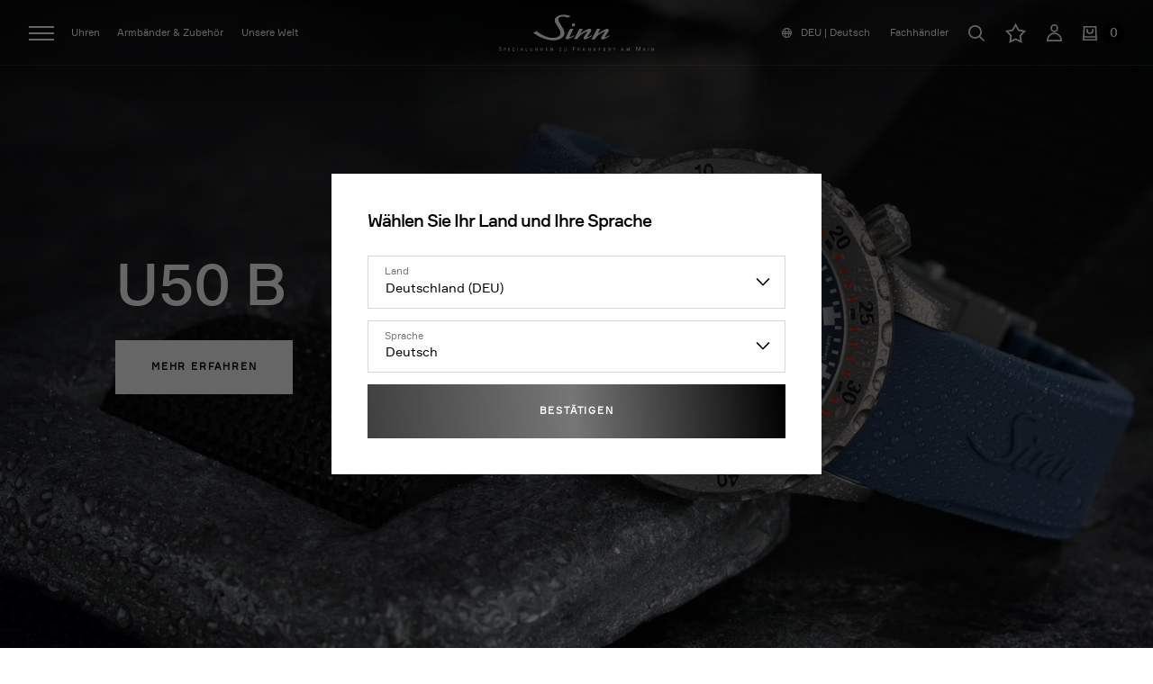

--- FILE ---
content_type: text/html; charset=UTF-8
request_url: https://www.sinn.de/
body_size: 54887
content:
<!DOCTYPE html>
<html lang="de" >
	<head>
	    	            <meta http-equiv="X-UA-Compatible" content="IE=edge"><meta name="viewport" id="Viewport" content="width=device-width, initial-scale=1"><meta http-equiv="Content-Type" content="text/html; charset=UTF-8"><title>Sinn Spezialuhren | Startseite | Der Sinn Onlineshop</title><meta name="description" content="Entdecken Sie unsere technisch anspruchsvollen Zeitmesser. Die schönste Zeit hat man in Frankfurt am Main!"><meta property="og:site_name" content="https://www.sinn.de/"><meta property="og:description" content="Entdecken Sie unsere technisch anspruchsvollen Zeitmesser. Die schönste Zeit hat man in Frankfurt am Main!"><meta property="og:title" content="Der offizielle Sinn Spezialuhren Online-Shop"><meta property="og:type" content="website"><meta property="og:image" content="https://www.sinn.de/out/sinn/img/og-sinn.jpg"><meta property="og:url" content="https://www.sinn.de/"><link rel="canonical" href="https://www.sinn.de/"><link rel="alternate" hreflang="x-default" href="https://www.sinn.de/de/"/><link rel="alternate" hreflang="de" href="https://www.sinn.de/de/"/><link rel="alternate" hreflang="en" href="https://www.sinn.de/en/"/><link rel="alternate" hreflang="fr" href="https://www.sinn.de/fr/"/><!-- iOS Homescreen Icon (version < 4.2)--><link rel="apple-touch-icon-precomposed" media="screen and (resolution: 163dpi)" href="https://www.sinn.de/out/sinn/img/favicons/favicon_512x512.png" /><!-- iOS Homescreen Icon --><link rel="apple-touch-icon-precomposed" href="https://www.sinn.de/out/sinn/img/favicons/favicon_512x512.png" /><!-- iPad Homescreen Icon (version < 4.2) --><link rel="apple-touch-icon-precomposed" media="screen and (resolution: 132dpi)" href="https://www.sinn.de/out/sinn/img/favicons/favicon_512x512.png" /><!-- iPad Homescreen Icon --><link rel="apple-touch-icon-precomposed" sizes="72x72" href="https://www.sinn.de/out/sinn/img/favicons/favicon_512x512.png" /><!-- iPhone 4 Homescreen Icon (version < 4.2) --><link rel="apple-touch-icon-precomposed" media="screen and (resolution: 326dpi)" href="https://www.sinn.de/out/sinn/img/favicons/favicon_512x512.png" /><!-- iPhone 4 Homescreen Icon --><link rel="apple-touch-icon-precomposed" sizes="114x114" href="https://www.sinn.de/out/sinn/img/favicons/favicon_512x512.png" /><!-- new iPad Homescreen Icon and iOS Version > 4.2 --><link rel="apple-touch-icon-precomposed" sizes="144x144" href="https://www.sinn.de/out/sinn/img/favicons/favicon_512x512.png" /><!-- Windows 8 --><meta name="msapplication-TileColor" content="#2c2c2d"> <!-- Kachel-Farbe --><meta name="theme-color" content="#2c2c2d"/><meta name="msapplication-TileImage" content="https://www.sinn.de/out/sinn/img/favicons/favicon_512x512.png"><!-- Fluid --><link rel="fluid-icon" href="https://www.sinn.de/out/sinn/img/favicons/favicon_512x512.png" title="Sinn Spezialuhren | Startseite | Der Sinn Onlineshop" /><!-- Shortcut Icons --><link rel="shortcut icon" href="https://www.sinn.de/out/sinn/img/favicons/favicon.ico?rand=1" type="image/x-icon" /><link rel="icon" href="https://www.sinn.de/out/sinn/img/favicons/favicon_16x16.png" sizes="16x16" /><link rel="icon" href="https://www.sinn.de/out/sinn/img/favicons/favicon_32x32.png" sizes="32x32" /><link rel="icon" href="https://www.sinn.de/out/sinn/img/favicons/favicon_48x48.png" sizes="48x48" /><link rel="icon" href="https://www.sinn.de/out/sinn/img/favicons/favicon_64x64.png" sizes="64x64" /><link rel="icon" href="https://www.sinn.de/out/sinn/img/favicons/favicon_128x128.png" sizes="128x128" /><link rel="preload" href="https://www.sinn.de/out/sinn/src/fonts/webfont/formular-regular.woff2" as="font" type="font/woff2" crossorigin="anonymous"><link rel="preload" href="https://www.sinn.de/out/sinn/src/fonts/webfont/formular-medium.woff2" as="font" type="font/woff2" crossorigin="anonymous"><link rel="preload" href="https://www.sinn.de/out/sinn/src/fonts/iconfont/fontello.woff2" as="font" type="font/woff2" crossorigin="anonymous"><link rel="preconnect" href="https://secure.pay1.de"><link rel="alternate" type="application/rss+xml" title="Sinn Spezialuhren Onlineshop/Top of the Shop" href="https://www.sinn.de/rss/sinn-spezialuhren-onlineshop/top-of-the-shop/"><link rel="alternate" type="application/rss+xml" title="Sinn Spezialuhren Onlineshop/Neue Artikel im Shop" href="https://www.sinn.de/rss/sinn-spezialuhren-onlineshop/neue-artikel-im-shop/"><!-- Copyright (c) 2000-2016 etracker GmbH. All rights reserved. --><!-- This material may not be reproduced, displayed, modified or distributed --><!-- without the express prior written permission of the copyright holder. --><script type="text/javascript">    var et_pagename = "Startseite";
    var et_areas = "DE/DE";
    var et_se = "";
    var et_tag = "language=de";

var cc_attributes = new Object();
cc_attributes["language"] = ["de", false];
cc_attributes["etcc_cust"] = "0";
</script>
<script id="_etLoader" type="text/javascript" charset="UTF-8" data-block-cookies="true" data-respect-dnt="true" data-secure-code="g9gkd9" data-plugin-version="" src="https://static.etracker.com/code/e.js"></script>
<noscript><link rel="stylesheet" media="all" href="https://www.etracker.de/cnt_css.php?et=g9gkd9&amp;v=4.0&amp;java=n&amp;et_easy=0&amp;et_pagename=Startseite&amp;et_areas=DE/DE&amp;et_se=&amp;et_tag=language=de" /></noscript>

	    	    <link rel="stylesheet" type="text/css" href="https://www.sinn.de/out/sinn/src/dist/css/main.css.gz?1762343926" />
<link rel="stylesheet" type="text/css" href="https://www.sinn.de/modules/fc/fcpayone/out/src/css/fcpoamazon.css" />


	    
        <script
            defer
            src="https://www.sinn.de/out/sinn/src/dist/js/app.js.gz?
				041500081125">
        </script>
	</head>
  <!-- OXID eShop Enterprise Edition, Version 6, Shopping Cart System (c) OXID eSales AG 2003 - 2025 - https://www.oxid-esales.com -->

	
	
				
			<body class="js--transition cl-start is--nomargintop cl-start " data-barba="wrapper">
	    
				

				        
    
            


            
        
            <header id="header" class="c-header is--transparent-header" role="banner">
            <div class="c-header__inner">

                        <nav class="c-navigation" role="navigation">
                
                    <ul class="c-navigation__list">
                <li class="c-navigation__burger">
                    <button class="c-navigation__burger-link main-navi-link" type="button" data-target="Burger" aria-expanded="false" aria-controls="main-navigation" aria-label="Navigation öffnen und schließen">
                        <span class="c-navigation__stripe is--top"></span>
                        <span class="c-navigation__stripe is--middle"></span>
                        <span class="c-navigation__stripe is--bottom"></span>
                    </button>

                    <div id="main-navigation" class="c-flyout" data-flyout="Burger">
                        <div class="c-flyout__columns">
                            <div class="c-flyout__column first--level">
                                <div class="c-flyout__column--wrap">
                                                                                                                        <p class="c-flyout__title">
                                                <span class="c-flyout__menu--span first--level">Entdecken</span>
                                            </p>

                                            <ul class="c-flyout__menu">
                                                                                                    
                                                    <li class="c-flyout__menu--item">
                                                        <a href="https://www.sinn.de/uhren/alle-uhren/" class="c-flyout__menu--link f-level-navi-link" data-target="Alle Uhren">
                                                            <span class="c-flyout__menu--span first--level">Alle Uhren</span>
                                                        </a>
                                                    </li>
                                                                                                    
                                                    <li class="c-flyout__menu--item">
                                                        <a href="https://www.sinn.de/uhren/neuheiten/" class="c-flyout__menu--link f-level-navi-link" data-target="Neuheiten">
                                                            <span class="c-flyout__menu--span first--level">Neuheiten</span>
                                                        </a>
                                                    </li>
                                                                                                    
                                                    <li class="c-flyout__menu--item">
                                                        <a href="https://www.sinn.de/uhren/herrenuhren/" class="c-flyout__menu--link f-level-navi-link" data-target="Herrenuhren">
                                                            <span class="c-flyout__menu--span first--level">Herrenuhren</span>
                                                        </a>
                                                    </li>
                                                                                                    
                                                    <li class="c-flyout__menu--item">
                                                        <a href="https://www.sinn.de/uhren/damenuhren/" class="c-flyout__menu--link f-level-navi-link" data-target="Damenuhren">
                                                            <span class="c-flyout__menu--span first--level">Damenuhren</span>
                                                        </a>
                                                    </li>
                                                                                                    
                                                    <li class="c-flyout__menu--item">
                                                        <a href="https://www.sinn.de/uhren/limitierte-uhren/" class="c-flyout__menu--link f-level-navi-link" data-target="Limitierte Uhren">
                                                            <span class="c-flyout__menu--span first--level">Limitierte Uhren</span>
                                                        </a>
                                                    </li>
                                                                                                    
                                                    <li class="c-flyout__menu--item">
                                                        <a href="https://www.sinn.de/sinn-technologien/" class="c-flyout__menu--link f-level-navi-link" data-target="SINN Technologien">
                                                            <span class="c-flyout__menu--span first--level">SINN Technologien</span>
                                                        </a>
                                                    </li>
                                                                                                    
                                                    <li class="c-flyout__menu--item">
                                                        <a href="https://www.sinn.de/metallurgie/" class="c-flyout__menu--link f-level-navi-link" data-target="SINN Metallurgie">
                                                            <span class="c-flyout__menu--span first--level">SINN Metallurgie</span>
                                                        </a>
                                                    </li>
                                                                                                    
                                                    <li class="c-flyout__menu--item">
                                                        <a href="/technik-abc/" class="c-flyout__menu--link f-level-navi-link" data-target="Technik-ABC">
                                                            <span class="c-flyout__menu--span first--level">Technik-ABC</span>
                                                        </a>
                                                    </li>
                                                                                                    
                                                    <li class="c-flyout__menu--item">
                                                        <a href="https://www.sinn.de/kontakt-werksverkauf/" class="c-flyout__menu--link f-level-navi-link" data-target="Kontakt - Werksverkauf">
                                                            <span class="c-flyout__menu--span first--level">Kontakt - Werksverkauf</span>
                                                        </a>
                                                    </li>
                                                                                                    
                                                    <li class="c-flyout__menu--item">
                                                        <a href="https://www.sinn.de/kundendienst/" class="c-flyout__menu--link f-level-navi-link" data-target="Kundendienst">
                                                            <span class="c-flyout__menu--span first--level">Kundendienst</span>
                                                        </a>
                                                    </li>
                                                                                                    
                                                    <li class="c-flyout__menu--item">
                                                        <a href="/katalogbuch-bestellen/katalogbuch-deutsch.html" class="c-flyout__menu--link f-level-navi-link" data-target="Katalogbuch bestellen">
                                                            <span class="c-flyout__menu--span first--level">Katalogbuch bestellen</span>
                                                        </a>
                                                    </li>
                                                                                            </ul>
                                                                            
                                                                                                                
                                                                        
                                </div>
                                <div class="c-flyout__language">
                                    <button
                                        type="button"
                                        class="c-language__button js--language"
                                        aria-label="Land und Sprache wechseln. Aktuelles Land: DEU / Aktuelle Sprache: Deutsch"
                                        data-language="de"
                                        data-modal-target="#languageModal"
                                        >
                                        DEU | Deutsch
                                    </button>
                                </div>
                            </div>
                        </div>
                    </div>
                </li>

                                    
                                                                    <li class="c-navigation__item has--child">
                            <a class="c-navigation__link main-navi-link" data-target="Uhren" href="/uhren/alle-uhren/" aria-expanded="false" aria-controls="Uhren-Navigation" aria-label="Uhren Navigation öffnen">
                                <span class="c-navigation__link--wrap">
                                    <span class="c-navigation__link--visible">Uhren</span>
                                </span>
                            </a>

                            <div id="Uhren-Navigation" class="c-flyout" data-flyout="Uhren">
                                <div class="c-flyout__columns">
                                    <div class="c-flyout__column first--level">
                                        <div class="c-flyout__column--wrap">
                                            <button type="button" class="c-flyout__close js--flyout-close first--level" aria-label="Navigation schließen" data-menu="Uhren-Navigation">
                                                <span class="c-flyout__menu--span first--level"></span>
                                            </button>
                                            <p class="c-flyout__title">
                                                <span class="c-flyout__menu--span first--level">Entdecken</span>
                                            </p>
                                            <ul class="c-flyout__menu">
                                                                                                                                                                                                                                                                                                                                                                                                                                                                                                                                                                                                                                                                                                                                                                                                                                                                                                                                                                                                                                                                                                                                    
                                                                                                                                                                                                                    <li class="c-flyout__menu--item">
                                                            <a class="c-flyout__menu--link f-level-navi-link" data-target="Alle Uhren" href="https://www.sinn.de/uhren/alle-uhren/">
                                                                <span class="c-flyout__menu--span first--level">Alle Uhren</span>
                                                            </a>
                                                        </li>
                                                                                                                                                                                                                
                                                                                                                                                                                                                    <li class="c-flyout__menu--item">
                                                            <a class="c-flyout__menu--link f-level-navi-link" data-target="Neuheiten" href="https://www.sinn.de/uhren/neuheiten/">
                                                                <span class="c-flyout__menu--span first--level">Neuheiten</span>
                                                            </a>
                                                        </li>
                                                                                                                                                                                                                
                                                                                                                                                                                                                    <li class="c-flyout__menu--item">
                                                            <a class="c-flyout__menu--link f-level-navi-link" data-target="Herrenuhren" href="https://www.sinn.de/uhren/herrenuhren/">
                                                                <span class="c-flyout__menu--span first--level">Herrenuhren</span>
                                                            </a>
                                                        </li>
                                                                                                                                                                                                                
                                                                                                                                                                                                                    <li class="c-flyout__menu--item">
                                                            <a class="c-flyout__menu--link f-level-navi-link" data-target="Damenuhren" href="https://www.sinn.de/uhren/damenuhren/">
                                                                <span class="c-flyout__menu--span first--level">Damenuhren</span>
                                                            </a>
                                                        </li>
                                                                                                                                                                                                                
                                                                                                                                                                                                                    <li class="c-flyout__menu--item">
                                                            <a class="c-flyout__menu--link f-level-navi-link" data-target="Limitierte Uhren" href="https://www.sinn.de/uhren/limitierte-uhren/">
                                                                <span class="c-flyout__menu--span first--level">Limitierte Uhren</span>
                                                            </a>
                                                        </li>
                                                                                                                                                                                                                
                                                                                                                                                                                                                    <li class="c-flyout__menu--item">
                                                            <a class="c-flyout__menu--link f-level-navi-link" data-target="Design-Awards / Auszeichnungen" href="https://www.sinn.de/uhren/design-awards-auszeichnungen/">
                                                                <span class="c-flyout__menu--span first--level">Design-Awards / Auszeichnungen</span>
                                                            </a>
                                                        </li>
                                                                                                                                                                                                                                                                                                                                                                                                                                                                        </ul>

                                                                                            <p class="c-flyout__title">
                                                    <span class="c-flyout__menu--span first--level">Kategorien</span>
                                                </p>
                                            
                                            <ul class="c-flyout__menu">
                                                                                                    
                                                                                                        
                                                                                                                                                                        <li class="c-flyout__menu--item has--child" data-menu="Einsatzbereich">
                                                                <button type="button" class="c-flyout__menu--link f-level-navi-link" data-target="Einsatzbereich">
                                                                    <span class="c-flyout__menu--span first--level">Einsatzbereich</span>
                                                                </button>
                                                                <div class="c-flyout__column second--level" data-id="Einsatzbereich">
                                                                    <div class="c-flyout__scroller">
                                                                        <div class="c-flyout__column--wrap">
                                                                            <button type="button" class="c-flyout__close second--level js--flyout-close" aria-label="Navigation schließen" data-menu="Uhren-Navigation">
                                                                                <span class="c-flyout__menu--span second--level"></span>
                                                                            </button>
                                                                            <ul class="c-flyout__menu">
                                                                                                                                                                    <li
                                                                                        class="c-flyout__menu--item has--image"
                                                                                                                                                                                    data-menuimage="https://www.sinn.de/out/pictures/generated/category/thumb/1500_1500_100/sinn_webshop_717_mit_nabo_k_1440x1920.jpg"
                                                                                                                                                                                            data-alt="Sinn 717 mit Fliegercockpit-Instrument NaBo 17 ZM im Hintergrund – inspiriert von historischen Borduhren, ausgelegt für extreme Einsätze"
                                                                                                                                                                                     >
                                                                                        <a class="c-flyout__menu--link" href="https://www.sinn.de/uhren/einsatzbereich/fliegeruhr/">
                                                                                            <span class="c-flyout__menu--span second--level">Fliegeruhr</span>
                                                                                        </a>
                                                                                    </li>
                                                                                                                                                                    <li
                                                                                        class="c-flyout__menu--item has--image"
                                                                                                                                                                                    data-menuimage="https://www.sinn.de/out/pictures/generated/category/thumb/1500_1500_100/sinn_webshop_kategorie_u50_hydro_unter_wasser_k_1440x1920.jpg"
                                                                                                                                                                                            data-alt="Taucheruhr Sinn U50 HYDRO mit schwarzem Zifferblatt, weiß-roten Zeigern und einseitig drehbarer Lünette, vollständig von Wasserblasen umgeben, aufgenommen unter Wasser vor blauem Hintergrund"
                                                                                                                                                                                     >
                                                                                        <a class="c-flyout__menu--link" href="https://www.sinn.de/uhren/einsatzbereich/taucheruhr/">
                                                                                            <span class="c-flyout__menu--span second--level">Taucheruhr</span>
                                                                                        </a>
                                                                                    </li>
                                                                                                                                                                    <li
                                                                                        class="c-flyout__menu--item has--image"
                                                                                                                                                                                    data-menuimage="https://www.sinn.de/out/pictures/generated/category/thumb/1500_1500_100/sinn_webshop_kategorie_1739agb_k_1440x1920.jpg"
                                                                                                                                                                                            data-alt="Sinn 1739 Ag B mit blauem Zifferblatt auf schwarzem Lederuntergrund"
                                                                                                                                                                                     >
                                                                                        <a class="c-flyout__menu--link" href="https://www.sinn.de/uhren/einsatzbereich/elegante-uhr/">
                                                                                            <span class="c-flyout__menu--span second--level">Elegante Uhr</span>
                                                                                        </a>
                                                                                    </li>
                                                                                                                                                                    <li
                                                                                        class="c-flyout__menu--item has--image"
                                                                                                                                                                                    data-menuimage="https://www.sinn.de/out/pictures/generated/category/thumb/1500_1500_100/sinn_webshop_kategorie_ezm13.1_k_1440x1920.jpg"
                                                                                                                                                                                            data-alt="Sinn EZM 13.1 mit Edelstahlband, angelehnt an dunkelgraues Tau"
                                                                                                                                                                                     >
                                                                                        <a class="c-flyout__menu--link" href="https://www.sinn.de/uhren/einsatzbereich/einsatzzeitmesser/">
                                                                                            <span class="c-flyout__menu--span second--level">Einsatzzeitmesser</span>
                                                                                        </a>
                                                                                    </li>
                                                                                                                                                                    <li
                                                                                        class="c-flyout__menu--item has--image"
                                                                                                                                                                                    data-menuimage="https://www.sinn.de/out/pictures/generated/category/thumb/1500_1500_100/sinn_webshop_kategorie_144diapal_k_1440x1920.jpg"
                                                                                                                                                                                            data-alt="Sinn Chronograph 144 St DIAPAL mit grauem Zifferblatt und Edelstahlband, lehnt an einem Metallbauteil."
                                                                                                                                                                                     >
                                                                                        <a class="c-flyout__menu--link" href="https://www.sinn.de/uhren/einsatzbereich/rallyeuhr/">
                                                                                            <span class="c-flyout__menu--span second--level">Rallyeuhr</span>
                                                                                        </a>
                                                                                    </li>
                                                                                                                                                                    <li
                                                                                        class="c-flyout__menu--item has--image"
                                                                                                                                                                                    data-menuimage="https://www.sinn.de/out/pictures/generated/category/thumb/1500_1500_100/sinn_webshop_717_mit_nabo_k_1440x1920(3).jpg"
                                                                                                                                                                                            data-alt="Sinn 717 mit Fliegercockpit-Instrument NaBo 17 ZM im Hintergrund – inspiriert von historischen Borduhren, ausgelegt für extreme Einsätze"
                                                                                                                                                                                     >
                                                                                        <a class="c-flyout__menu--link" href="https://www.sinn.de/uhren/einsatzbereich/borduhr/">
                                                                                            <span class="c-flyout__menu--span second--level">Borduhr</span>
                                                                                        </a>
                                                                                    </li>
                                                                                                                                                                    <li
                                                                                        class="c-flyout__menu--item has--image"
                                                                                                                                                                                    data-menuimage="https://www.sinn.de/out/pictures/generated/category/thumb/1500_1500_100/sinn_webshop_kategorie_240stgz_k_1440x1920.jpg"
                                                                                                                                                                                            data-alt="Sinn 240 St GZ mit Edelstahlband auf Seekarte"
                                                                                                                                                                                     >
                                                                                        <a class="c-flyout__menu--link" href="https://www.sinn.de/uhren/einsatzbereich/gezeitenuhr/">
                                                                                            <span class="c-flyout__menu--span second--level">Gezeitenuhr</span>
                                                                                        </a>
                                                                                    </li>
                                                                                                                                                                    <li
                                                                                        class="c-flyout__menu--item has--image"
                                                                                                                                                                                    data-menuimage="https://www.sinn.de/out/pictures/generated/category/thumb/1500_1500_100/sinn_webshop_kategorie_jagduhr3006_k_1440x1920.jpg"
                                                                                                                                                                                            data-alt="Sinn 3006 JAGDUHR mit grünem Zifferblatt auf brauner Jacke"
                                                                                                                                                                                     >
                                                                                        <a class="c-flyout__menu--link" href="https://www.sinn.de/uhren/einsatzbereich/jagduhr/">
                                                                                            <span class="c-flyout__menu--span second--level">Jagduhr</span>
                                                                                        </a>
                                                                                    </li>
                                                                                                                                                                    <li
                                                                                        class="c-flyout__menu--item has--image"
                                                                                                                                                                                    data-menuimage="https://www.sinn.de/out/pictures/generated/category/thumb/1500_1500_100/sinn_webshop_kategorie_ezm12_k_1440x1920.jpg"
                                                                                                                                                                                            data-alt="Sinn EZM 12 mit Pulsrotor auf dunklem Hintergrund, liegend auf Metallkante"
                                                                                                                                                                                     >
                                                                                        <a class="c-flyout__menu--link" href="https://www.sinn.de/uhren/einsatzbereich/luftrettungsdienst-und-notfallmedizin/">
                                                                                            <span class="c-flyout__menu--span second--level">Luftrettungsdienst und Notfallmedizin</span>
                                                                                        </a>
                                                                                    </li>
                                                                                                                                                            </ul>
                                                                        </div>
                                                                    </div>
                                                                </div>
                                                            </li>
                                                                                                                                                                                                                
                                                                                                        
                                                                                                                                                                        <li class="c-flyout__menu--item has--child" data-menu="Modellreihen">
                                                                <button type="button" class="c-flyout__menu--link f-level-navi-link" data-target="Modellreihen">
                                                                    <span class="c-flyout__menu--span first--level">Modellreihen</span>
                                                                </button>
                                                                <div class="c-flyout__column second--level" data-id="Modellreihen">
                                                                    <div class="c-flyout__scroller">
                                                                        <div class="c-flyout__column--wrap">
                                                                            <button type="button" class="c-flyout__close second--level js--flyout-close" aria-label="Navigation schließen" data-menu="Uhren-Navigation">
                                                                                <span class="c-flyout__menu--span second--level"></span>
                                                                            </button>
                                                                            <ul class="c-flyout__menu">
                                                                                                                                                                    <li
                                                                                        class="c-flyout__menu--item has--image"
                                                                                                                                                                                    data-menuimage="https://www.sinn.de/out/pictures/generated/category/thumb/1500_1500_100/sinn_webshop_kategorie_103tiar_k_1440x1920.jpg"
                                                                                                                                                                                            data-alt="Sinn 103 Ti Ar auf olivgrünem Metalluntergrund"
                                                                                                                                                                                     >
                                                                                        <a class="c-flyout__menu--link" href="https://www.sinn.de/uhren/modellreihen/modellreihe-103/">
                                                                                            <span class="c-flyout__menu--span second--level">Modellreihe 103</span>
                                                                                        </a>
                                                                                    </li>
                                                                                                                                                                    <li
                                                                                        class="c-flyout__menu--item has--image"
                                                                                                                                                                                    data-menuimage="https://www.sinn.de/out/pictures/generated/category/thumb/1500_1500_100/sinn_webshop_kategorie_104stsaia_104stsaib_k_1440x1920(1).jpg"
                                                                                                                                                                                            data-alt="Sinn 104 St Sa I A mit grauem Alcantara-Band und Sinn 104 St Sa I B mit Edelstahlband vor hellem Hintergrund"
                                                                                                                                                                                     >
                                                                                        <a class="c-flyout__menu--link" href="https://www.sinn.de/uhren/modellreihen/modellreihe-104/">
                                                                                            <span class="c-flyout__menu--span second--level">Modellreihe 104</span>
                                                                                        </a>
                                                                                    </li>
                                                                                                                                                                    <li
                                                                                        class="c-flyout__menu--item has--image"
                                                                                                                                                                                    data-menuimage="https://www.sinn.de/out/pictures/generated/category/thumb/1500_1500_100/sinn_webshop_kategorie_105stsa_105stsaw_k_1440x1920(3).jpg"
                                                                                                                                                                                            data-alt="Sinn 105 St Sa W mit weißem Zifferblatt und Edelstahlband, darüber Sinn 105 St Sa mit schwarzem Zifferblatt und Silikonband auf blauer Stoffoberfläche"
                                                                                                                                                                                     >
                                                                                        <a class="c-flyout__menu--link" href="https://www.sinn.de/uhren/modellreihen/modellreihe-105/">
                                                                                            <span class="c-flyout__menu--span second--level">Modellreihe 105</span>
                                                                                        </a>
                                                                                    </li>
                                                                                                                                                                    <li
                                                                                        class="c-flyout__menu--item has--image"
                                                                                                                                                                                    data-menuimage="https://www.sinn.de/out/pictures/generated/category/thumb/1500_1500_100/sinn_webshop_kategorie_140st_140sts_k_1440x1920(2).jpg"
                                                                                                                                                                                            data-alt="Sinn 140 St S mit Lederband vorn, dahinter Sinn 140 St mit Edelstahlband auf silberner Fläche"
                                                                                                                                                                                     >
                                                                                        <a class="c-flyout__menu--link" href="https://www.sinn.de/uhren/modellreihen/modellreihe-140/">
                                                                                            <span class="c-flyout__menu--span second--level">Modellreihe 140</span>
                                                                                        </a>
                                                                                    </li>
                                                                                                                                                                    <li
                                                                                        class="c-flyout__menu--item has--image"
                                                                                                                                                                                    data-menuimage="https://www.sinn.de/out/pictures/generated/category/thumb/1500_1500_100/sinn_webshop_kategorie_144diapal_k_1440x1920(3).jpg"
                                                                                                                                                                                            data-alt="Sinn Chronograph 144 St DIAPAL mit grauem Zifferblatt und Edelstahlband, lehnt an einem Metallbauteil."
                                                                                                                                                                                     >
                                                                                        <a class="c-flyout__menu--link" href="https://www.sinn.de/uhren/modellreihen/modellreihe-144/">
                                                                                            <span class="c-flyout__menu--span second--level">Modellreihe 144</span>
                                                                                        </a>
                                                                                    </li>
                                                                                                                                                                    <li
                                                                                        class="c-flyout__menu--item has--image"
                                                                                                                                                                                    data-menuimage="https://www.sinn.de/out/pictures/generated/category/thumb/1500_1500_100/sinn_webshop_kategorie_155srevolutionii_k_1440x1920(2).jpg"
                                                                                                                                                                                            data-alt="Sinn 155 S Revolution II mit Lederband auf abgenutztem Metalluntergrund"
                                                                                                                                                                                     >
                                                                                        <a class="c-flyout__menu--link" href="https://www.sinn.de/uhren/modellreihen/modellreihe-155/">
                                                                                            <span class="c-flyout__menu--span second--level">Modellreihe 155</span>
                                                                                        </a>
                                                                                    </li>
                                                                                                                                                                    <li
                                                                                        class="c-flyout__menu--item has--image"
                                                                                                                                                                                    data-menuimage="https://www.sinn.de/out/pictures/generated/category/thumb/1500_1500_100/sinn_156_1.jpg"
                                                                                                                                                                                            data-alt="Sinn 156.1 mit schwarzem Lederband und roten Nähten auf brauner Oberfläche"
                                                                                                                                                                                     >
                                                                                        <a class="c-flyout__menu--link" href="https://www.sinn.de/uhren/modellreihen/modellreihe-156-1/">
                                                                                            <span class="c-flyout__menu--span second--level">Modellreihe 156.1</span>
                                                                                        </a>
                                                                                    </li>
                                                                                                                                                                    <li
                                                                                        class="c-flyout__menu--item has--image"
                                                                                                                                                                                    data-menuimage="https://www.sinn.de/out/pictures/generated/category/thumb/1500_1500_100/sinn_webshop_kategorie_1739agb_k_1440x1920(4).jpg"
                                                                                                                                                                                            data-alt="Sinn 1739 Ag B mit blauem Zifferblatt auf schwarzem Lederuntergrund"
                                                                                                                                                                                     >
                                                                                        <a class="c-flyout__menu--link" href="https://www.sinn.de/uhren/modellreihen/modellreihen-1736-1739-1746/">
                                                                                            <span class="c-flyout__menu--span second--level">Modellreihen 1736/1739/1746</span>
                                                                                        </a>
                                                                                    </li>
                                                                                                                                                                    <li
                                                                                        class="c-flyout__menu--item has--image"
                                                                                                                                                                                    data-menuimage="https://www.sinn.de/out/pictures/generated/category/thumb/1500_1500_100/unternehmen_2024_1800_titandamaszener.jpg"
                                                                                                                                                                                            data-alt="Sinn 1800 TITANDAMASZENER mit blauen Indizes auf grauer Steinoberfläche"
                                                                                                                                                                                     >
                                                                                        <a class="c-flyout__menu--link" href="https://www.sinn.de/uhren/modellreihen/modellreihe-1800/">
                                                                                            <span class="c-flyout__menu--span second--level">Modellreihe 1800</span>
                                                                                        </a>
                                                                                    </li>
                                                                                                                                                                    <li
                                                                                        class="c-flyout__menu--item has--image"
                                                                                                                                                                                    data-menuimage="https://www.sinn.de/out/pictures/generated/category/thumb/1500_1500_100/sinn_webshop_kategorie_206star_206arktisii_k_1440x1920.jpg"
                                                                                                                                                                                            data-alt="Sinn 206 Arktis II mit blauem Lederband und Sinn 206 St Ar mit schwarzem Silikonband auf nassem Untergrund"
                                                                                                                                                                                     >
                                                                                        <a class="c-flyout__menu--link" href="https://www.sinn.de/uhren/modellreihen/modellreihe-206/">
                                                                                            <span class="c-flyout__menu--span second--level">Modellreihe 206</span>
                                                                                        </a>
                                                                                    </li>
                                                                                                                                                                    <li
                                                                                        class="c-flyout__menu--item has--image"
                                                                                                                                                                                    data-menuimage="https://www.sinn.de/out/pictures/generated/category/thumb/1500_1500_100/sinn_webshop_kategorie_240stgz_k_1440x1920(5).jpg"
                                                                                                                                                                                            data-alt="Sinn 240 St GZ mit Edelstahlband auf Seekarte"
                                                                                                                                                                                     >
                                                                                        <a class="c-flyout__menu--link" href="https://www.sinn.de/uhren/modellreihen/modellreihe-240/">
                                                                                            <span class="c-flyout__menu--span second--level">Modellreihe 240</span>
                                                                                        </a>
                                                                                    </li>
                                                                                                                                                                    <li
                                                                                        class="c-flyout__menu--item has--image"
                                                                                                                                                                                    data-menuimage="https://www.sinn.de/out/pictures/generated/category/thumb/1500_1500_100/sinn_webshop_kategorie_243tw66wgs_k_1440x1920.jpg"
                                                                                                                                                                                            data-alt="Sinn 243 TW66 WG S mit diamantbesetztem Gehäuse, schwarzem Zifferblatt und Lederband, stilvoll arrangiert zwischen roten Rosenblättern auf weißem Hintergrund."
                                                                                                                                                                                     >
                                                                                        <a class="c-flyout__menu--link" href="https://www.sinn.de/uhren/modellreihen/modellreihe-243/">
                                                                                            <span class="c-flyout__menu--span second--level">Modellreihe 243</span>
                                                                                        </a>
                                                                                    </li>
                                                                                                                                                                    <li
                                                                                        class="c-flyout__menu--item has--image"
                                                                                                                                                                                    data-menuimage="https://www.sinn.de/out/pictures/generated/category/thumb/1500_1500_100/sinn_webshop_kategorie_jagduhr3006_k_1440x1920(5).jpg"
                                                                                                                                                                                            data-alt="Sinn 3006 JAGDUHR mit grünem Zifferblatt auf brauner Jacke"
                                                                                                                                                                                     >
                                                                                        <a class="c-flyout__menu--link" href="https://www.sinn.de/uhren/modellreihen/modellreihe-jagduhr-3006/">
                                                                                            <span class="c-flyout__menu--span second--level">Modellreihe JAGDUHR 3006</span>
                                                                                        </a>
                                                                                    </li>
                                                                                                                                                                    <li
                                                                                        class="c-flyout__menu--item has--image"
                                                                                                                                                                                    data-menuimage="https://www.sinn.de/out/pictures/generated/category/thumb/1500_1500_100/sinn_webshop_kategorie_356fliegerklassik_w_ase_k_1440x1920.jpg"
                                                                                                                                                                                            data-alt="Sinn 356 FLIEGER Klassik W mit Wildlederband und Sinn 356 FLIEGER Klassik AS E mit Edelstahlband auf dunklem Untergrund"
                                                                                                                                                                                     >
                                                                                        <a class="c-flyout__menu--link" href="https://www.sinn.de/uhren/modellreihen/modellreihe-356/">
                                                                                            <span class="c-flyout__menu--span second--level">Modellreihe 356</span>
                                                                                        </a>
                                                                                    </li>
                                                                                                                                                                    <li
                                                                                        class="c-flyout__menu--item has--image"
                                                                                                                                                                                    data-menuimage="https://www.sinn.de/out/pictures/generated/category/thumb/1500_1500_100/sinn_webshop_kategorie_358safliegerds_k_1440x1920(5).jpg"
                                                                                                                                                                                            data-alt="Sinn 358 Sa FLIEGER DSmit Textilband auf genieteter Metallstruktur"
                                                                                                                                                                                     >
                                                                                        <a class="c-flyout__menu--link" href="https://www.sinn.de/uhren/modellreihen/modellreihe-358/">
                                                                                            <span class="c-flyout__menu--span second--level">Modellreihe 358</span>
                                                                                        </a>
                                                                                    </li>
                                                                                                                                                                    <li
                                                                                        class="c-flyout__menu--item has--image"
                                                                                                                                                                                    data-menuimage="https://www.sinn.de/out/pictures/generated/category/thumb/1500_1500_100/sinn_webshop_kategorie_434stgg_s_perlw_k_1440x1920.jpg"
                                                                                                                                                                                            data-alt="Sinn 434 St GG Perlmutt W mit weißem Zifferblatt und blauem Band neben Sinn 434 St GG S mit schwarzem Zifferblatt und grauem Band auf Seidenstoff"
                                                                                                                                                                                     >
                                                                                        <a class="c-flyout__menu--link" href="https://www.sinn.de/uhren/modellreihen/modellreihe-434/">
                                                                                            <span class="c-flyout__menu--span second--level">Modellreihe 434</span>
                                                                                        </a>
                                                                                    </li>
                                                                                                                                                                    <li
                                                                                        class="c-flyout__menu--item has--image"
                                                                                                                                                                                    data-menuimage="https://www.sinn.de/out/pictures/generated/category/thumb/1500_1500_100/sinn_webshop_kategorie_456stperlmuttw_k_1440x1920(2).jpg"
                                                                                                                                                                                            data-alt="Sinn 456 St Perlmutt W mit weißem Lederband neben weißer Rose auf hellem Hintergrund"
                                                                                                                                                                                     >
                                                                                        <a class="c-flyout__menu--link" href="https://www.sinn.de/uhren/modellreihen/modellreihe-456/">
                                                                                            <span class="c-flyout__menu--span second--level">Modellreihe 456</span>
                                                                                        </a>
                                                                                    </li>
                                                                                                                                                                    <li
                                                                                        class="c-flyout__menu--item has--image"
                                                                                                                                                                                    data-menuimage="https://www.sinn.de/out/pictures/generated/category/thumb/1500_1500_100/sinn_534_perlmutt_w_534_perlmutt_s_k.jpg"
                                                                                                                                                                                            data-alt="Sinn 534 Perlmutt W mit weißem Zifferblatt und rotem Wildlederband neben Sinn 534 Perlmutt S mit schwarzem Zifferblatt und Edelstahlband auf hellem Hintergrund"
                                                                                                                                                                                     >
                                                                                        <a class="c-flyout__menu--link" href="https://www.sinn.de/uhren/modellreihen/modellreihe-534/">
                                                                                            <span class="c-flyout__menu--span second--level">Modellreihe 534</span>
                                                                                        </a>
                                                                                    </li>
                                                                                                                                                                    <li
                                                                                        class="c-flyout__menu--item has--image"
                                                                                                                                                                                    data-menuimage="https://www.sinn.de/out/pictures/generated/category/thumb/1500_1500_100/sinn_webshop_kategorie_556iperlms_556ib_k_1440x1920.jpg"
                                                                                                                                                                                            data-alt="Sinn 556 I Perlmutt S mit grauem Wildlederband und Sinn 556 I B mit blauem Lederband auf hellem Hintergrund"
                                                                                                                                                                                     >
                                                                                        <a class="c-flyout__menu--link" href="https://www.sinn.de/uhren/modellreihen/modellreihe-556/">
                                                                                            <span class="c-flyout__menu--span second--level">Modellreihe 556</span>
                                                                                        </a>
                                                                                    </li>
                                                                                                                                                                    <li
                                                                                        class="c-flyout__menu--item has--image"
                                                                                                                                                                                    data-menuimage="https://www.sinn.de/out/pictures/generated/category/thumb/1500_1500_100/sinn_613_st_utc_k.jpg"
                                                                                                                                                                                            data-alt="Sinn 613 St UTC mit schwarzem Silikonband auf textilem Untergrund"
                                                                                                                                                                                     >
                                                                                        <a class="c-flyout__menu--link" href="https://www.sinn.de/uhren/modellreihen/modellreihe-613/">
                                                                                            <span class="c-flyout__menu--span second--level">Modellreihe 613</span>
                                                                                        </a>
                                                                                    </li>
                                                                                                                                                                    <li
                                                                                        class="c-flyout__menu--item has--image"
                                                                                                                                                                                    data-menuimage="https://www.sinn.de/out/pictures/generated/category/thumb/1500_1500_100/sinn_webshop_kategorie_6000_k_1440x1920(2).jpg"
                                                                                                                                                                                            data-alt="Sinn 6000 mit Edelstahlband auf Finanzzeitung, daneben zusammengerollte Zeitung"
                                                                                                                                                                                     >
                                                                                        <a class="c-flyout__menu--link" href="https://www.sinn.de/uhren/modellreihen/modellreihe-6000/">
                                                                                            <span class="c-flyout__menu--span second--level">Modellreihe 6000</span>
                                                                                        </a>
                                                                                    </li>
                                                                                                                                                                    <li
                                                                                        class="c-flyout__menu--item has--image"
                                                                                                                                                                                    data-menuimage="https://www.sinn.de/out/pictures/generated/category/thumb/1500_1500_100/sinn_webshop_kategorie_6012_k_1440x1920(3).jpg"
                                                                                                                                                                                            data-alt="Sinn 6012 mit Edelstahlband, angelehnt an schwarzen Aktenordner auf grauem Hintergrund"
                                                                                                                                                                                     >
                                                                                        <a class="c-flyout__menu--link" href="https://www.sinn.de/uhren/modellreihen/modellreihe-6012/">
                                                                                            <span class="c-flyout__menu--span second--level">Modellreihe 6012</span>
                                                                                        </a>
                                                                                    </li>
                                                                                                                                                                    <li
                                                                                        class="c-flyout__menu--item has--image"
                                                                                                                                                                                    data-menuimage="https://www.sinn.de/out/pictures/generated/category/thumb/1500_1500_100/sinn_6033_b_k.jpg"
                                                                                                                                                                                            data-alt="Sinn 6033 B mit Edelstahlband auf aufgeschlagenem Buch"
                                                                                                                                                                                     >
                                                                                        <a class="c-flyout__menu--link" href="https://www.sinn.de/uhren/modellreihen/modellreihe-6033/">
                                                                                            <span class="c-flyout__menu--span second--level">Modellreihe 6033</span>
                                                                                        </a>
                                                                                    </li>
                                                                                                                                                                    <li
                                                                                        class="c-flyout__menu--item has--image"
                                                                                                                                                                                    data-menuimage="https://www.sinn.de/out/pictures/generated/category/thumb/1500_1500_100/sinn_webshop_kategorie_6052_k_1440x1920.jpg"
                                                                                                                                                                                            data-alt="Sinn 6052 mit schwarzem Zifferblatt und Lederband, elegant auf einem Smartphone mit Kalenderansicht platziert – betont die moderne Funktionalität und das klassische Design der Uhr"
                                                                                                                                                                                     >
                                                                                        <a class="c-flyout__menu--link" href="https://www.sinn.de/uhren/modellreihen/modellreihe-6052/">
                                                                                            <span class="c-flyout__menu--span second--level">Modellreihe 6052</span>
                                                                                        </a>
                                                                                    </li>
                                                                                                                                                                    <li
                                                                                        class="c-flyout__menu--item has--image"
                                                                                                                                                                                    data-menuimage="https://www.sinn.de/out/pictures/generated/category/thumb/1500_1500_100/sinn_webshop_kategorie_6060b_k_1440x1920(2).jpg"
                                                                                                                                                                                            data-alt="Sinn 6060 mit Edelstahlband auf dunkler Fläche, im Hintergrund Bulle und Bär aus Metall"
                                                                                                                                                                                     >
                                                                                        <a class="c-flyout__menu--link" href="https://www.sinn.de/uhren/modellreihen/modellreihe-6060/">
                                                                                            <span class="c-flyout__menu--span second--level">Modellreihe 6060</span>
                                                                                        </a>
                                                                                    </li>
                                                                                                                                                                    <li
                                                                                        class="c-flyout__menu--item has--image"
                                                                                                                                                                                    data-menuimage="https://www.sinn.de/out/pictures/generated/category/thumb/1500_1500_100/sinn_webshop_kategorie_6068_k_1440x1920.jpg"
                                                                                                                                                                                            data-alt="Sinn 6068 mit schwarzem Lederband auf hellem Untergrund vor rosafarbenem Stoff"
                                                                                                                                                                                     >
                                                                                        <a class="c-flyout__menu--link" href="https://www.sinn.de/uhren/modellreihen/modellreihe-6068/">
                                                                                            <span class="c-flyout__menu--span second--level">Modellreihe 6068</span>
                                                                                        </a>
                                                                                    </li>
                                                                                                                                                                    <li
                                                                                        class="c-flyout__menu--item has--image"
                                                                                                                                                                                    data-menuimage="https://www.sinn.de/out/pictures/generated/category/thumb/1500_1500_100/sinn_webshop_kategorie_6096_k_1440x1920(2).jpg"
                                                                                                                                                                                            data-alt="Sinn 6096 mit Edelstahlband auf spiegelndem, dunklem Untergrund"
                                                                                                                                                                                     >
                                                                                        <a class="c-flyout__menu--link" href="https://www.sinn.de/uhren/modellreihen/modellreihe-6096/">
                                                                                            <span class="c-flyout__menu--span second--level">Modellreihe 6096</span>
                                                                                        </a>
                                                                                    </li>
                                                                                                                                                                    <li
                                                                                        class="c-flyout__menu--item has--image"
                                                                                                                                                                                    data-menuimage="https://www.sinn.de/out/pictures/generated/category/thumb/1500_1500_100/sinn_webshop_kategorie_6099_k_1440x1920.jpg"
                                                                                                                                                                                            data-alt="Sinn 6099 mit schwarzem Lederband auf dunkler Fläche, daneben Zeitung und Füllfederhalter"
                                                                                                                                                                                     >
                                                                                        <a class="c-flyout__menu--link" href="https://www.sinn.de/uhren/modellreihen/modellreihe-6099/">
                                                                                            <span class="c-flyout__menu--span second--level">Modellreihe 6099</span>
                                                                                        </a>
                                                                                    </li>
                                                                                                                                                                    <li
                                                                                        class="c-flyout__menu--item has--image"
                                                                                                                                                                                    data-menuimage="https://www.sinn.de/out/pictures/generated/category/thumb/1500_1500_100/sinn_webshop_717_mit_nabo_k_1440x1920(8).jpg"
                                                                                                                                                                                            data-alt="Sinn 717 mit Fliegercockpit-Instrument NaBo 17 ZM im Hintergrund – inspiriert von historischen Borduhren, ausgelegt für extreme Einsätze"
                                                                                                                                                                                     >
                                                                                        <a class="c-flyout__menu--link" href="https://www.sinn.de/uhren/modellreihen/modellreihe-717/">
                                                                                            <span class="c-flyout__menu--span second--level">Modellreihe 717</span>
                                                                                        </a>
                                                                                    </li>
                                                                                                                                                                    <li
                                                                                        class="c-flyout__menu--item has--image"
                                                                                                                                                                                    data-menuimage="https://www.sinn.de/out/pictures/generated/category/thumb/1500_1500_100/sinn_webshop_kategorie_836_k_1440x1920.jpg"
                                                                                                                                                                                            data-alt="Sinn 836 mit schwarzem Lederband und roten Nähten auf brauner Oberfläche"
                                                                                                                                                                                     >
                                                                                        <a class="c-flyout__menu--link" href="https://www.sinn.de/uhren/modellreihen/modellreihe-836/">
                                                                                            <span class="c-flyout__menu--span second--level">Modellreihe 836</span>
                                                                                        </a>
                                                                                    </li>
                                                                                                                                                                    <li
                                                                                        class="c-flyout__menu--item has--image"
                                                                                                                                                                                    data-menuimage="https://www.sinn.de/out/pictures/generated/category/thumb/1500_1500_100/sinn_webshop_kategorie_857_k_1440x1920(2).jpg"
                                                                                                                                                                                            data-alt="Sinn 857 mit Edelstahlband auf magnetischem Feldlinienmuster"
                                                                                                                                                                                     >
                                                                                        <a class="c-flyout__menu--link" href="https://www.sinn.de/uhren/modellreihen/modellreihen-856-857/">
                                                                                            <span class="c-flyout__menu--span second--level">Modellreihen 856/857</span>
                                                                                        </a>
                                                                                    </li>
                                                                                                                                                                    <li
                                                                                        class="c-flyout__menu--item has--image"
                                                                                                                                                                                    data-menuimage="https://www.sinn.de/out/pictures/generated/category/thumb/1500_1500_100/sinn_webshop_kategorie_900diapal_k_1440x1920.jpg"
                                                                                                                                                                                            data-alt="Sinn 900 FLIEGER mit Edelstahlband, angelehnt an schwarzes Gestein auf hellem Untergrund"
                                                                                                                                                                                     >
                                                                                        <a class="c-flyout__menu--link" href="https://www.sinn.de/uhren/modellreihen/modellreihe-900/">
                                                                                            <span class="c-flyout__menu--span second--level">Modellreihe 900</span>
                                                                                        </a>
                                                                                    </li>
                                                                                                                                                                    <li
                                                                                        class="c-flyout__menu--item has--image"
                                                                                                                                                                                    data-menuimage="https://www.sinn.de/out/pictures/generated/category/thumb/1500_1500_100/sinn_webshop_kategorie_903stii_903stbeii__k_1440x1920(2).jpg"
                                                                                                                                                                                            data-alt="Sinn 903 St BE II mit braunem Lederband und Sinn 903 St II mit Edelstahlband auf genietetem Metalluntergrund"
                                                                                                                                                                                     >
                                                                                        <a class="c-flyout__menu--link" href="https://www.sinn.de/uhren/modellreihen/modellreihe-903/">
                                                                                            <span class="c-flyout__menu--span second--level">Modellreihe 903</span>
                                                                                        </a>
                                                                                    </li>
                                                                                                                                                                    <li
                                                                                        class="c-flyout__menu--item has--image"
                                                                                                                                                                                    data-menuimage="https://www.sinn.de/out/pictures/generated/category/thumb/1500_1500_100/sinn_webshop_kategorie_910srs_k_1440x1920.jpg"
                                                                                                                                                                                            data-alt="Sinn 910 SRS mit hellem Textilband auf verwittertem Holz"
                                                                                                                                                                                     >
                                                                                        <a class="c-flyout__menu--link" href="https://www.sinn.de/uhren/modellreihen/modellreihe-910/">
                                                                                            <span class="c-flyout__menu--span second--level">Modellreihe 910</span>
                                                                                        </a>
                                                                                    </li>
                                                                                                                                                                    <li
                                                                                        class="c-flyout__menu--item has--image"
                                                                                                                                                                                    data-menuimage="https://www.sinn.de/out/pictures/generated/category/thumb/1500_1500_100/sinn_webshop_kategorie_936_k_1440x1920(2).jpg"
                                                                                                                                                                                            data-alt="Sinn 936 mit schwarzem Lederband und roten Nähten auf gebürstetem Metalluntergrund"
                                                                                                                                                                                     >
                                                                                        <a class="c-flyout__menu--link" href="https://www.sinn.de/uhren/modellreihen/modellreihe-936/">
                                                                                            <span class="c-flyout__menu--span second--level">Modellreihe 936</span>
                                                                                        </a>
                                                                                    </li>
                                                                                                                                                                    <li
                                                                                        class="c-flyout__menu--item has--image"
                                                                                                                                                                                    data-menuimage="https://www.sinn.de/out/pictures/generated/category/thumb/1500_1500_100/sinn_webshop_kategorie_ezm3_k_1440x1920.jpg"
                                                                                                                                                                                            data-alt="Sinn EZM 3 mit schwarzem Kautschukband auf Metallträger mit Schrauben arrangiert"
                                                                                                                                                                                     >
                                                                                        <a class="c-flyout__menu--link" href="https://www.sinn.de/uhren/modellreihen/modellreihe-ezm-3/">
                                                                                            <span class="c-flyout__menu--span second--level">Modellreihe EZM 3</span>
                                                                                        </a>
                                                                                    </li>
                                                                                                                                                                    <li
                                                                                        class="c-flyout__menu--item has--image"
                                                                                                                                                                                    data-menuimage="https://www.sinn.de/out/pictures/generated/category/thumb/1500_1500_100/sinn_webshop_kategorie_ezm3f_k_1440x1920(2).jpg"
                                                                                                                                                                                            data-alt="Sinn EZM 3F mit braunem Lederarmband auf gebürstetem Metallhintergrund liegend"
                                                                                                                                                                                     >
                                                                                        <a class="c-flyout__menu--link" href="https://www.sinn.de/uhren/modellreihen/modellreihe-ezm-3f/">
                                                                                            <span class="c-flyout__menu--span second--level">Modellreihe EZM 3F</span>
                                                                                        </a>
                                                                                    </li>
                                                                                                                                                                    <li
                                                                                        class="c-flyout__menu--item has--image"
                                                                                                                                                                                    data-menuimage="https://www.sinn.de/out/pictures/generated/category/thumb/1500_1500_100/sinn_webshop_kategorie_ezm12_k_1440x1920(3).jpg"
                                                                                                                                                                                            data-alt="Sinn EZM 12 mit schwarzem Gehäuse, orangem Pulsrotor-Ring und schwarzem Silikonarmband, positioniert auf einem Metallträger mit geriffelter Oberfläche"
                                                                                                                                                                                     >
                                                                                        <a class="c-flyout__menu--link" href="https://www.sinn.de/uhren/modellreihen/modellreihe-ezm-12/">
                                                                                            <span class="c-flyout__menu--span second--level">Modellreihe EZM 12</span>
                                                                                        </a>
                                                                                    </li>
                                                                                                                                                                    <li
                                                                                        class="c-flyout__menu--item has--image"
                                                                                                                                                                                    data-menuimage="https://www.sinn.de/out/pictures/generated/category/thumb/1500_1500_100/sinn_webshop_kategorie_ezm13.1_k_1440x1920(5).jpg"
                                                                                                                                                                                            data-alt="Sinn EZM 13.1 mit schwarzem Zifferblatt, Edelstahlarmband und drei Hilfszifferblättern, angelehnt an ein dunkelgraues, aufgerolltes Tauwerk auf braunem Untergrund"
                                                                                                                                                                                     >
                                                                                        <a class="c-flyout__menu--link" href="https://www.sinn.de/uhren/modellreihen/modellreihe-ezm-13-1/">
                                                                                            <span class="c-flyout__menu--span second--level">Modellreihe EZM 13.1</span>
                                                                                        </a>
                                                                                    </li>
                                                                                                                                                                    <li
                                                                                        class="c-flyout__menu--item has--image"
                                                                                                                                                                                    data-menuimage="https://www.sinn.de/out/pictures/generated/category/thumb/1500_1500_100/sinn_webshop_kategorie_t50_t50gbdr_k_1440x1920.jpg"
                                                                                                                                                                                            data-alt="Zwei Taucheruhren von Sinn: links die T50 mit Titanarmband, rechts die T50 GBDR mit Goldbronze-Lünette und hellem Silikonband, arrangiert auf grauem Tauwerk vor dunkler Felsstruktur"
                                                                                                                                                                                     >
                                                                                        <a class="c-flyout__menu--link" href="https://www.sinn.de/uhren/modellreihen/modellreihe-t50/">
                                                                                            <span class="c-flyout__menu--span second--level">Modellreihe T50</span>
                                                                                        </a>
                                                                                    </li>
                                                                                                                                                                    <li
                                                                                        class="c-flyout__menu--item has--image"
                                                                                                                                                                                    data-menuimage="https://www.sinn.de/out/pictures/generated/category/thumb/1500_1500_100/sinn_webshop_kategorie_u1b_k_1440x1920(2).jpg"
                                                                                                                                                                                            data-alt="Taucheruhr Sinn U1 mit blauem Zifferblatt und passendem Silikonarmband, schräg auf hellem Stein liegend, vor hellem Hintergrund arrangiert"
                                                                                                                                                                                     >
                                                                                        <a class="c-flyout__menu--link" href="https://www.sinn.de/uhren/modellreihen/modellreihe-u1/">
                                                                                            <span class="c-flyout__menu--span second--level">Modellreihe U1</span>
                                                                                        </a>
                                                                                    </li>
                                                                                                                                                                    <li
                                                                                        class="c-flyout__menu--item has--image"
                                                                                                                                                                                    data-menuimage="https://www.sinn.de/out/pictures/generated/category/thumb/1500_1500_100/sinn_webshop_kategorie_u2sdr_duoflex_k_1440x1920.jpg"
                                                                                                                                                                                            data-alt="Taucheruhr Sinn U2 mit schwarzem Zifferblatt, roten Akzenten und grünem Silikonarmband, schräg angelehnt an eine Tauchflasche auf rustikalem Untergrund."
                                                                                                                                                                                     >
                                                                                        <a class="c-flyout__menu--link" href="https://www.sinn.de/uhren/modellreihen/modellreihe-u2/">
                                                                                            <span class="c-flyout__menu--span second--level">Modellreihe U2 (EZM 5)</span>
                                                                                        </a>
                                                                                    </li>
                                                                                                                                                                    <li
                                                                                        class="c-flyout__menu--item has--image"
                                                                                                                                                                                    data-menuimage="https://www.sinn.de/out/pictures/generated/category/thumb/1500_1500_100/sinn_u15_u16_u18.jpg"
                                                                                                                                                                                            data-alt="Drei Taucheruhren U15, U16 und U18 von Sinn mit Edelstahlarmband und markanter Lünette, nebeneinander auf metallischem Untergrund arrangiert."
                                                                                                                                                                                     >
                                                                                        <a class="c-flyout__menu--link" href="https://www.sinn.de/uhren/modellreihen/modellreihe-u15-u16-u18/">
                                                                                            <span class="c-flyout__menu--span second--level">Modellreihe U15 / U16 / U18</span>
                                                                                        </a>
                                                                                    </li>
                                                                                                                                                                    <li
                                                                                        class="c-flyout__menu--item has--image"
                                                                                                                                                                                    data-menuimage="https://www.sinn.de/out/pictures/generated/category/thumb/1500_1500_100/sinn_webshop_kategorie_u50s_k_1440x1920(2).jpg"
                                                                                                                                                                                            data-alt="Taucheruhr Sinn U50 S mit schwarzem Gehäuse und rotem Silikonband, angelehnt an schwere Tauchgewichte."
                                                                                                                                                                                     >
                                                                                        <a class="c-flyout__menu--link" href="https://www.sinn.de/uhren/modellreihen/modellreihe-u50/">
                                                                                            <span class="c-flyout__menu--span second--level">Modellreihe U50</span>
                                                                                        </a>
                                                                                    </li>
                                                                                                                                                                    <li
                                                                                        class="c-flyout__menu--item has--image"
                                                                                                                                                                                    data-menuimage="https://www.sinn.de/out/pictures/generated/category/thumb/1500_1500_100/sinn_webshop_kategorie_u50_hydro_k_1440x1920(3).jpg"
                                                                                                                                                                                            data-alt="Sinn U50 HYDRO mit Edelstahlband, perlgestrahlt und mit Wassertropfen bedeckt, fotografiert in nasser Tauchausrüstung."
                                                                                                                                                                                     >
                                                                                        <a class="c-flyout__menu--link" href="https://www.sinn.de/uhren/modellreihen/modellreihe-u50-hydro/">
                                                                                            <span class="c-flyout__menu--span second--level">Modellreihe U50 HYDRO</span>
                                                                                        </a>
                                                                                    </li>
                                                                                                                                                                    <li
                                                                                        class="c-flyout__menu--item has--image"
                                                                                                                                                                                    data-menuimage="https://www.sinn.de/out/pictures/generated/category/thumb/1500_1500_100/sinn_webshop_kategorie_ux_k_1440x1920(2).jpg"
                                                                                                                                                                                            data-alt="Modellreihe UX (EZM 2B)"
                                                                                                                                                                                     >
                                                                                        <a class="c-flyout__menu--link" href="https://www.sinn.de/uhren/modellreihen/modellreihe-ux/">
                                                                                            <span class="c-flyout__menu--span second--level">Modellreihe UX (EZM 2B)</span>
                                                                                        </a>
                                                                                    </li>
                                                                                                                                                            </ul>
                                                                        </div>
                                                                    </div>
                                                                </div>
                                                            </li>
                                                                                                                                                                                                                
                                                                                                        
                                                                                                                                                                        <li class="c-flyout__menu--item has--child" data-menu="Uhrentyp">
                                                                <button type="button" class="c-flyout__menu--link f-level-navi-link" data-target="Uhrentyp">
                                                                    <span class="c-flyout__menu--span first--level">Uhrentyp</span>
                                                                </button>
                                                                <div class="c-flyout__column second--level" data-id="Uhrentyp">
                                                                    <div class="c-flyout__scroller">
                                                                        <div class="c-flyout__column--wrap">
                                                                            <button type="button" class="c-flyout__close second--level js--flyout-close" aria-label="Navigation schließen" data-menu="Uhren-Navigation">
                                                                                <span class="c-flyout__menu--span second--level"></span>
                                                                            </button>
                                                                            <ul class="c-flyout__menu">
                                                                                                                                                                    <li
                                                                                        class="c-flyout__menu--item has--image"
                                                                                                                                                                                    data-menuimage="https://www.sinn.de/out/pictures/generated/category/thumb/1500_1500_100/sinn_webshop_kategorie_103stsa_k_1440x1920.jpg"
                                                                                                                                                                                            data-alt="Sinn 103 St Sa mit schwarzem Zifferblatt und braunem Lederarmband, liegend auf einer Vintage-Lederkarte mit Kompass und Stadtplan im Hintergrund."
                                                                                                                                                                                     >
                                                                                        <a class="c-flyout__menu--link" href="https://www.sinn.de/uhren/uhrentyp/instrumentelle-chronographen/">
                                                                                            <span class="c-flyout__menu--span second--level">Instrumentelle Chronographen</span>
                                                                                        </a>
                                                                                    </li>
                                                                                                                                                                    <li
                                                                                        class="c-flyout__menu--item has--image"
                                                                                                                                                                                    data-menuimage="https://www.sinn.de/out/pictures/generated/category/thumb/1500_1500_100/sinn_webshop_kategorie_105stsa_105stsaw_k_1440x1920.jpg"
                                                                                                                                                                                            data-alt="Sinn 105 St Sa und 105 St Sa W – zwei sportliche Uhren, arrangiert auf blauem, gepolstertem Stoff mit Kontrastnähten."
                                                                                                                                                                                     >
                                                                                        <a class="c-flyout__menu--link" href="https://www.sinn.de/uhren/uhrentyp/instrumentelle-uhren/">
                                                                                            <span class="c-flyout__menu--span second--level">Instrumentelle Uhren</span>
                                                                                        </a>
                                                                                    </li>
                                                                                                                                                                    <li
                                                                                        class="c-flyout__menu--item has--image"
                                                                                                                                                                                    data-menuimage="https://www.sinn.de/out/pictures/generated/category/thumb/1500_1500_100/sinn_webshop_kategorie_6012_k_1440x1920.jpg"
                                                                                                                                                                                            data-alt="Sinn 6012 mit schwarzem Zifferblatt und Mondphasenanzeige, aufgeschraubt auf einem glänzenden Untergrund neben einem schwarzen Notizbuch mit Metallkante."
                                                                                                                                                                                     >
                                                                                        <a class="c-flyout__menu--link" href="https://www.sinn.de/uhren/uhrentyp/frankfurter-finanzplatzuhren/">
                                                                                            <span class="c-flyout__menu--span second--level">Frankfurter Finanzplatzuhren</span>
                                                                                        </a>
                                                                                    </li>
                                                                                                                                                                    <li
                                                                                        class="c-flyout__menu--item has--image"
                                                                                                                                                                                    data-menuimage="https://www.sinn.de/out/pictures/generated/category/thumb/1500_1500_100/sinn_webshop_kategorie_u50_hydro_unter_wasser_k_1440x1920(3).jpg"
                                                                                                                                                                                            data-alt="Taucheruhren"
                                                                                                                                                                                     >
                                                                                        <a class="c-flyout__menu--link" href="https://www.sinn.de/uhren/uhrentyp/taucheruhren/">
                                                                                            <span class="c-flyout__menu--span second--level">Taucheruhren</span>
                                                                                        </a>
                                                                                    </li>
                                                                                                                                                                    <li
                                                                                        class="c-flyout__menu--item has--image"
                                                                                                                                                                                    data-menuimage="https://www.sinn.de/out/pictures/generated/category/thumb/1500_1500_100/sinn_webshop_kategorie_358safliegerds_k_1440x1920.jpg"
                                                                                                                                                                                            data-alt="Sinn 358 Flieger DS mit markantem Dekorschliff-Zifferblatt auf Metallstruktur."
                                                                                                                                                                                     >
                                                                                        <a class="c-flyout__menu--link" href="https://www.sinn.de/uhren/uhrentyp/fliegeruhren/">
                                                                                            <span class="c-flyout__menu--span second--level">Fliegeruhren</span>
                                                                                        </a>
                                                                                    </li>
                                                                                                                                                                    <li
                                                                                        class="c-flyout__menu--item has--image"
                                                                                                                                                                                    data-menuimage="https://www.sinn.de/out/pictures/generated/category/thumb/1500_1500_100/sinn_webshop_kategorie_1739stis_k_1440x1920.jpg"
                                                                                                                                                                                            data-alt="Elegante Zweizeigeruhr 1739 St I S mit Sonnenschliff-Zifferblatt in Schwarz und Lederband."
                                                                                                                                                                                     >
                                                                                        <a class="c-flyout__menu--link" href="https://www.sinn.de/uhren/uhrentyp/klassische-meisterwerke/">
                                                                                            <span class="c-flyout__menu--span second--level">Klassische Meisterwerke</span>
                                                                                        </a>
                                                                                    </li>
                                                                                                                                                            </ul>
                                                                        </div>
                                                                    </div>
                                                                </div>
                                                            </li>
                                                                                                                                                                                                                                                                        
                                                    
                                                                                                        
                                                                                                                                                                                                                
                                                    
                                                                                                        
                                                                                                                                                                                                                
                                                    
                                                                                                        
                                                                                                                                                                                                                
                                                    
                                                                                                        
                                                                                                                                                                                                                
                                                    
                                                                                                        
                                                                                                                                                                                                                
                                                    
                                                                                                        
                                                                                                                                                        
                                                                                                        
                                                                                                                                                                        <li class="c-flyout__menu--item has--child" data-menu="Archiv">
                                                                <button type="button" class="c-flyout__menu--link f-level-navi-link" data-target="Archiv">
                                                                    <span class="c-flyout__menu--span first--level">Archiv</span>
                                                                </button>
                                                                <div class="c-flyout__column second--level" data-id="Archiv">
                                                                    <div class="c-flyout__scroller">
                                                                        <div class="c-flyout__column--wrap">
                                                                            <button type="button" class="c-flyout__close second--level js--flyout-close" aria-label="Navigation schließen" data-menu="Uhren-Navigation">
                                                                                <span class="c-flyout__menu--span second--level"></span>
                                                                            </button>
                                                                            <ul class="c-flyout__menu">
                                                                                                                                                                    <li
                                                                                        class="c-flyout__menu--item has--image"
                                                                                                                                                                                    data-menuimage="https://www.sinn.de/out/pictures/generated/category/thumb/1500_1500_100/sinn_103klassik12_k.jpg"
                                                                                                                                                                                            data-alt="Chronograph 103 Klassik 12 mit Bi-Compax-Optik und feiner Minuterie, abgelegt auf rustikalem Untergrund"
                                                                                                                                                                                     >
                                                                                        <a class="c-flyout__menu--link" href="https://www.sinn.de/uhren/archiv/archiv-103/">
                                                                                            <span class="c-flyout__menu--span second--level">Archiv 103</span>
                                                                                        </a>
                                                                                    </li>
                                                                                                                                                                    <li
                                                                                        class="c-flyout__menu--item has--image"
                                                                                                                                                                                    data-menuimage="https://www.sinn.de/out/pictures/generated/category/thumb/1500_1500_100/sinn_104stsaabe_k.jpg"
                                                                                                                                                                                            data-alt="Elegante Fliegeruhr 104 St Sa A B E mit klassischem Layout und markanter Drehlünette, abgelegt auf Tischfläche."
                                                                                                                                                                                     >
                                                                                        <a class="c-flyout__menu--link" href="https://www.sinn.de/uhren/archiv/archiv-104/">
                                                                                            <span class="c-flyout__menu--span second--level">Archiv 104</span>
                                                                                        </a>
                                                                                    </li>
                                                                                                                                                                    <li
                                                                                        class="c-flyout__menu--item has--image"
                                                                                                                                                                                    data-menuimage="https://www.sinn.de/out/pictures/generated/category/thumb/1500_1500_100/sinn_140c_k.jpg"
                                                                                                                                                                                            data-alt="Modell 140 C mit schwarzem Lederband, platziert auf gebürstetem Metall."
                                                                                                                                                                                     >
                                                                                        <a class="c-flyout__menu--link" href="https://www.sinn.de/uhren/archiv/archiv-140/">
                                                                                            <span class="c-flyout__menu--span second--level">Archiv 140</span>
                                                                                        </a>
                                                                                    </li>
                                                                                                                                                                    <li
                                                                                        class="c-flyout__menu--item has--image"
                                                                                                                                                                                    data-menuimage="https://www.sinn.de/out/pictures/generated/category/thumb/1500_1500_100/sinn_142stii_k(2).jpg"
                                                                                                                                                                                            data-alt="Sinn 142 St II mit perlgestrahltem Gehäuse, schwarzem Lederband und funktionalem Chronographen-Zifferblatt."
                                                                                                                                                                                     >
                                                                                        <a class="c-flyout__menu--link" href="https://www.sinn.de/uhren/archiv/archiv-142/">
                                                                                            <span class="c-flyout__menu--span second--level">Archiv 142 </span>
                                                                                        </a>
                                                                                    </li>
                                                                                                                                                                    <li
                                                                                        class="c-flyout__menu--item has--image"
                                                                                                                                                                                    data-menuimage="https://www.sinn.de/out/pictures/generated/category/thumb/1500_1500_100/sinn_144stsjubilumii_k.jpg"
                                                                                                                                                                                            data-alt="Sinn 144 St S Jubiläum II mit schwarzem Gehäuse, weißen Totalisatoren und rotem Sekundenzeiger auf schwarzer Lederjacke."
                                                                                                                                                                                     >
                                                                                        <a class="c-flyout__menu--link" href="https://www.sinn.de/uhren/archiv/archiv-144/">
                                                                                            <span class="c-flyout__menu--span second--level">Archiv 144</span>
                                                                                        </a>
                                                                                    </li>
                                                                                                                                                                    <li
                                                                                        class="c-flyout__menu--item has--image"
                                                                                                                                                                                    data-menuimage="https://www.sinn.de/out/pictures/generated/category/thumb/1500_1500_100/sinn_155revolution_k.jpg"
                                                                                                                                                                                            data-alt="Sinn 155 Revolution mit schwarzem Zifferblatt und Lederband auf braunem Hintergrund."
                                                                                                                                                                                     >
                                                                                        <a class="c-flyout__menu--link" href="https://www.sinn.de/uhren/archiv/archiv-155/">
                                                                                            <span class="c-flyout__menu--span second--level">Archiv 155</span>
                                                                                        </a>
                                                                                    </li>
                                                                                                                                                                    <li
                                                                                        class="c-flyout__menu--item has--image"
                                                                                                                                                                                    data-menuimage="https://www.sinn.de/out/pictures/generated/category/thumb/1500_1500_100/sinn_156_1_e_k.jpg"
                                                                                                                                                                                            data-alt="Sinn 156.1 mit schwarzem Zifferblatt, elfenbeinfarbenen Indizes und schwarzem Lederband auf strukturiertem, steinähnlichem Hintergrund."
                                                                                                                                                                                     >
                                                                                        <a class="c-flyout__menu--link" href="https://www.sinn.de/uhren/archiv/archiv-156-1/">
                                                                                            <span class="c-flyout__menu--span second--level">Archiv 156.1</span>
                                                                                        </a>
                                                                                    </li>
                                                                                                                                                                    <li
                                                                                        class="c-flyout__menu--item"
                                                                                         >
                                                                                        <a class="c-flyout__menu--link" href="https://www.sinn.de/uhren/archiv/archiv-157/">
                                                                                            <span class="c-flyout__menu--span second--level">Archiv 157</span>
                                                                                        </a>
                                                                                    </li>
                                                                                                                                                                    <li
                                                                                        class="c-flyout__menu--item has--image"
                                                                                                                                                                                    data-menuimage="https://www.sinn.de/out/pictures/generated/category/thumb/1500_1500_100/sinn_158_k(2).jpg"
                                                                                                                                                                                            data-alt="Sinn Chronograph mit schwarzem Zifferblatt, weißen Indizes und rotem Sekundenzeiger, auf schwarzem Lederband mit roten Nähten, präsentiert auf geriffeltem Aluminium-Hintergrund."
                                                                                                                                                                                     >
                                                                                        <a class="c-flyout__menu--link" href="https://www.sinn.de/uhren/archiv/archiv-158/">
                                                                                            <span class="c-flyout__menu--span second--level">Archiv 158</span>
                                                                                        </a>
                                                                                    </li>
                                                                                                                                                                    <li
                                                                                        class="c-flyout__menu--item has--image"
                                                                                                                                                                                    data-menuimage="https://www.sinn.de/out/pictures/generated/category/thumb/1500_1500_100/sinn_1736faz_1746faz_kkopf.jpg"
                                                                                                                                                                                            data-alt="Die Sinn 1736 Edition F.A.Z. und die Sinn 1746 Edition F.A.Z. mit tiefblauem Zifferblatt und grauem Alcantara-Armband, nebeneinander auf hellem Untergrund arrangiert."
                                                                                                                                                                                     >
                                                                                        <a class="c-flyout__menu--link" href="https://www.sinn.de/uhren/archiv/archiv-1736/">
                                                                                            <span class="c-flyout__menu--span second--level">Archiv 1736</span>
                                                                                        </a>
                                                                                    </li>
                                                                                                                                                                    <li
                                                                                        class="c-flyout__menu--item has--image"
                                                                                                                                                                                    data-menuimage="https://www.sinn.de/out/pictures/generated/category/thumb/1500_1500_100/sinn_1739_welterbe_darmstadt_k.jpg"
                                                                                                                                                                                            data-alt="Sinn Modell 1739 Welterbe Darmstadt am Handgelenk, getragen zu einem Anzug, vor urbanem Hintergrund mit Wasserbecken"
                                                                                                                                                                                     >
                                                                                        <a class="c-flyout__menu--link" href="https://www.sinn.de/uhren/archiv/archiv-1739/">
                                                                                            <span class="c-flyout__menu--span second--level">Archiv 1739</span>
                                                                                        </a>
                                                                                    </li>
                                                                                                                                                                    <li
                                                                                        class="c-flyout__menu--item has--image"
                                                                                                                                                                                    data-menuimage="https://www.sinn.de/out/pictures/generated/category/thumb/1500_1500_100/sinn_1736faz_1746faz_kkopf(3).jpg"
                                                                                                                                                                                            data-alt="Die Sinn 1736 Edition F.A.Z. und die Sinn 1746 Edition F.A.Z. mit tiefblauem Zifferblatt und grauem Alcantara-Armband, nebeneinander auf hellem Untergrund arrangiert."
                                                                                                                                                                                     >
                                                                                        <a class="c-flyout__menu--link" href="https://www.sinn.de/uhren/archiv/archiv-1746/">
                                                                                            <span class="c-flyout__menu--span second--level">Archiv 1746</span>
                                                                                        </a>
                                                                                    </li>
                                                                                                                                                                    <li
                                                                                        class="c-flyout__menu--item has--image"
                                                                                                                                                                                    data-menuimage="https://www.sinn.de/out/pictures/generated/category/thumb/1500_1500_100/sinn_1800-s-damaszener_k_fond.jpg"
                                                                                                                                                                                            data-alt="Sinn 1800 S Damaszener mit braunem Lederarmband, liegend auf kariertem Untergrund."
                                                                                                                                                                                     >
                                                                                        <a class="c-flyout__menu--link" href="https://www.sinn.de/uhren/archiv/archiv-1800/">
                                                                                            <span class="c-flyout__menu--span second--level">Archiv 1800</span>
                                                                                        </a>
                                                                                    </li>
                                                                                                                                                                    <li
                                                                                        class="c-flyout__menu--item"
                                                                                         >
                                                                                        <a class="c-flyout__menu--link" href="https://www.sinn.de/uhren/archiv/archiv-203/">
                                                                                            <span class="c-flyout__menu--span second--level">Archiv 203</span>
                                                                                        </a>
                                                                                    </li>
                                                                                                                                                                    <li
                                                                                        class="c-flyout__menu--item has--image"
                                                                                                                                                                                    data-menuimage="https://www.sinn.de/out/pictures/generated/category/thumb/1500_1500_100/sinn_212ksk_k_okordel.jpg"
                                                                                                                                                                                            data-alt="Sinn 212 KSK mit schwarzem Zifferblatt, Himmelsrichtungs-Lünette und rotem Sekundenzeiger auf einem robusten Untergrund."
                                                                                                                                                                                     >
                                                                                        <a class="c-flyout__menu--link" href="https://www.sinn.de/uhren/archiv/archiv-212/">
                                                                                            <span class="c-flyout__menu--span second--level">Archiv 212</span>
                                                                                        </a>
                                                                                    </li>
                                                                                                                                                                    <li
                                                                                        class="c-flyout__menu--item has--image"
                                                                                                                                                                                    data-menuimage="https://www.sinn.de/out/pictures/generated/category/thumb/1500_1500_100/sinn_2300_k(1).jpg"
                                                                                                                                                                                            data-alt="Sinn Modell 2300 mit Gehäuse aus 18 kt Gelbgold, skelettiertem Werk und braunem Lederarmband."
                                                                                                                                                                                     >
                                                                                        <a class="c-flyout__menu--link" href="https://www.sinn.de/uhren/archiv/archiv-2300/">
                                                                                            <span class="c-flyout__menu--span second--level">Archiv 2300</span>
                                                                                        </a>
                                                                                    </li>
                                                                                                                                                                    <li
                                                                                        class="c-flyout__menu--item has--image"
                                                                                                                                                                                    data-menuimage="https://www.sinn.de/out/pictures/generated/category/thumb/1500_1500_100/sinn_240c_k.jpg"
                                                                                                                                                                                            data-alt="Sinn 240 C mit schwarz-silbernem Zifferblatt, gelbem Sekundenzeiger, Tages- und Datumsanzeige sowie braunem Lederarmband mit zusätzlicher Unterlage."
                                                                                                                                                                                     >
                                                                                        <a class="c-flyout__menu--link" href="https://www.sinn.de/uhren/archiv/archiv-240/">
                                                                                            <span class="c-flyout__menu--span second--level">Archiv 240</span>
                                                                                        </a>
                                                                                    </li>
                                                                                                                                                                    <li
                                                                                        class="c-flyout__menu--item has--image"
                                                                                                                                                                                    data-menuimage="https://www.sinn.de/out/pictures/generated/category/thumb/1500_1500_100/sinn_243_ti_z_s_k.jpg"
                                                                                                                                                                                            data-alt="Sinn 243 Ti Z S – rechteckige Damenuhr mit schwarzem Zifferblatt, Datum und Titanarmband."
                                                                                                                                                                                     >
                                                                                        <a class="c-flyout__menu--link" href="https://www.sinn.de/uhren/archiv/archiv-243/">
                                                                                            <span class="c-flyout__menu--span second--level">Archiv 243</span>
                                                                                        </a>
                                                                                    </li>
                                                                                                                                                                    <li
                                                                                        class="c-flyout__menu--item"
                                                                                         >
                                                                                        <a class="c-flyout__menu--link" href="https://www.sinn.de/uhren/archiv/archiv-256/">
                                                                                            <span class="c-flyout__menu--span second--level">Archiv 256</span>
                                                                                        </a>
                                                                                    </li>
                                                                                                                                                                    <li
                                                                                        class="c-flyout__menu--item has--image"
                                                                                                                                                                                    data-menuimage="https://www.sinn.de/out/pictures/generated/category/thumb/1500_1500_100/sinn_303silberty_k.jpg"
                                                                                                                                                                                            data-alt="Sinn 303 Silber Ty – sportlicher Chronograph mit silbernem Zifferblatt, Tachymeterskala und Edelstahlarmband."
                                                                                                                                                                                     >
                                                                                        <a class="c-flyout__menu--link" href="https://www.sinn.de/uhren/archiv/archiv-303/">
                                                                                            <span class="c-flyout__menu--span second--level">Archiv 303</span>
                                                                                        </a>
                                                                                    </li>
                                                                                                                                                                    <li
                                                                                        class="c-flyout__menu--item"
                                                                                         >
                                                                                        <a class="c-flyout__menu--link" href="https://www.sinn.de/uhren/archiv/archiv-344/">
                                                                                            <span class="c-flyout__menu--span second--level">Archiv 344</span>
                                                                                        </a>
                                                                                    </li>
                                                                                                                                                                    <li
                                                                                        class="c-flyout__menu--item has--image"
                                                                                                                                                                                    data-menuimage="https://www.sinn.de/out/pictures/generated/category/thumb/1500_1500_100/sinn_356sa_utc_k(2).jpg"
                                                                                                                                                                                            data-alt="Sinn 356 Sa UTC – klassischer Fliegerchronograph mit zweiter Zeitzone, schwarz galvanisiertem Zifferblatt und markanter gelber UTC-Anzeige."
                                                                                                                                                                                     >
                                                                                        <a class="c-flyout__menu--link" href="https://www.sinn.de/uhren/archiv/archiv-356/">
                                                                                            <span class="c-flyout__menu--span second--level">Archiv 356</span>
                                                                                        </a>
                                                                                    </li>
                                                                                                                                                                    <li
                                                                                        class="c-flyout__menu--item has--image"
                                                                                                                                                                                    data-menuimage="https://www.sinn.de/out/pictures/generated/category/thumb/1500_1500_100/sinn_358zeitedition_k2(2).jpg"
                                                                                                                                                                                            data-alt="Sinn 358 ZEIT-Edition mit braunem Lederarmband, tiefblauem Zifferblatt und dezenten ZEIT-Schriftzug – stilvoller Fliegerchronograph in limitierter Edition."
                                                                                                                                                                                     >
                                                                                        <a class="c-flyout__menu--link" href="https://www.sinn.de/uhren/archiv/archiv-358/">
                                                                                            <span class="c-flyout__menu--span second--level">Archiv 358</span>
                                                                                        </a>
                                                                                    </li>
                                                                                                                                                                    <li
                                                                                        class="c-flyout__menu--item has--image"
                                                                                                                                                                                    data-menuimage="https://www.sinn.de/out/pictures/generated/category/thumb/1500_1500_100/sinn_456_stggr_k.jpg"
                                                                                                                                                                                            data-alt="Elegante zweifarbige Damenuhr mit Automatikwerk, römischen Ziffern und Gehäuseelementen aus Edelstahl und 18kt Gelbgold."
                                                                                                                                                                                     >
                                                                                        <a class="c-flyout__menu--link" href="https://www.sinn.de/uhren/archiv/archiv-456/">
                                                                                            <span class="c-flyout__menu--span second--level">Archiv 456</span>
                                                                                        </a>
                                                                                    </li>
                                                                                                                                                                    <li
                                                                                        class="c-flyout__menu--item has--image"
                                                                                                                                                                                    data-menuimage="https://www.sinn.de/out/pictures/generated/category/thumb/1500_1500_100/sinn_4917_k(2).jpg"
                                                                                                                                                                                            data-alt="Borduhrenset Modell 4917 mit drei mechanischen uhren, montiert auf einer Metallplatte mit Holzsockel."
                                                                                                                                                                                     >
                                                                                        <a class="c-flyout__menu--link" href="https://www.sinn.de/uhren/archiv/archiv-4917/">
                                                                                            <span class="c-flyout__menu--span second--level">Archiv 4917</span>
                                                                                        </a>
                                                                                    </li>
                                                                                                                                                                    <li
                                                                                        class="c-flyout__menu--item has--image"
                                                                                                                                                                                    data-menuimage="https://www.sinn.de/out/pictures/generated/category/thumb/1500_1500_100/sinn_556_0113-0116_hochformat_k.jpg"
                                                                                                                                                                                            data-alt="Vier Modelle der 556 Serie mit Zifferblättern in Orange, Blau, Grün und Rot – jede Uhr mit satiniertem Edelstahlgehäuse und Canvasleder-Band."
                                                                                                                                                                                     >
                                                                                        <a class="c-flyout__menu--link" href="https://www.sinn.de/uhren/archiv/archiv-556/">
                                                                                            <span class="c-flyout__menu--span second--level">Archiv 556</span>
                                                                                        </a>
                                                                                    </li>
                                                                                                                                                                    <li
                                                                                        class="c-flyout__menu--item has--image"
                                                                                                                                                                                    data-menuimage="https://www.sinn.de/out/pictures/generated/category/thumb/1500_1500_100/sinn_6000_jubi2_k(2).jpg"
                                                                                                                                                                                            data-alt="Modell 6000 Jubiläum II mit braunem Sonnenschliff-Zifferblatt, poliertem Edelstahlgehäuse und braunem Lederband."
                                                                                                                                                                                     >
                                                                                        <a class="c-flyout__menu--link" href="https://www.sinn.de/uhren/archiv/archiv-6000/">
                                                                                            <span class="c-flyout__menu--span second--level">Archiv 6000</span>
                                                                                        </a>
                                                                                    </li>
                                                                                                                                                                    <li
                                                                                        class="c-flyout__menu--item has--image"
                                                                                                                                                                                    data-menuimage="https://www.sinn.de/out/pictures/generated/category/thumb/1500_1500_100/sinn_6012rg_k.jpg"
                                                                                                                                                                                            data-alt="Modell 6012 in Roségold mit poliertem Gehäuse aus 18 kt Roségold, schwarzem Sonnenschliff-Zifferblatt und Lederarmband."
                                                                                                                                                                                     >
                                                                                        <a class="c-flyout__menu--link" href="https://www.sinn.de/uhren/archiv/archiv-6012/">
                                                                                            <span class="c-flyout__menu--span second--level">Archiv 6012</span>
                                                                                        </a>
                                                                                    </li>
                                                                                                                                                                    <li
                                                                                        class="c-flyout__menu--item has--image"
                                                                                                                                                                                    data-menuimage="https://www.sinn.de/out/pictures/generated/category/thumb/1500_1500_100/sinn_6015_k(2).jpg"
                                                                                                                                                                                            data-alt="Modell 6015 PL Sa mit Gehäuse aus 18 kt Gelbgold, silberfarbenem Guilloché-Zifferblatt, Mondphasenanzeige und braunem Lederarmband."
                                                                                                                                                                                     >
                                                                                        <a class="c-flyout__menu--link" href="https://www.sinn.de/uhren/archiv/archiv-6015/">
                                                                                            <span class="c-flyout__menu--span second--level">Archiv 6015</span>
                                                                                        </a>
                                                                                    </li>
                                                                                                                                                                    <li
                                                                                        class="c-flyout__menu--item"
                                                                                         >
                                                                                        <a class="c-flyout__menu--link" href="https://www.sinn.de/uhren/archiv/archiv-6026/">
                                                                                            <span class="c-flyout__menu--span second--level">Archiv 6026</span>
                                                                                        </a>
                                                                                    </li>
                                                                                                                                                                    <li
                                                                                        class="c-flyout__menu--item"
                                                                                         >
                                                                                        <a class="c-flyout__menu--link" href="https://www.sinn.de/uhren/archiv/archiv-6030/">
                                                                                            <span class="c-flyout__menu--span second--level">Archiv 6030</span>
                                                                                        </a>
                                                                                    </li>
                                                                                                                                                                    <li
                                                                                        class="c-flyout__menu--item has--image"
                                                                                                                                                                                    data-menuimage="https://www.sinn.de/out/pictures/generated/category/thumb/1500_1500_100/sinn_6033_k.jpg"
                                                                                                                                                                                            data-alt="Modell 6033 mit tiefschwarzem Zifferblatt, applizierten Indizes, Datumsanzeige bei 6 Uhr und Edelstahlarmband – elegant und zeitlos im Design."
                                                                                                                                                                                     >
                                                                                        <a class="c-flyout__menu--link" href="https://www.sinn.de/uhren/archiv/archiv-6033/">
                                                                                            <span class="c-flyout__menu--span second--level">Archiv 6033</span>
                                                                                        </a>
                                                                                    </li>
                                                                                                                                                                    <li
                                                                                        class="c-flyout__menu--item"
                                                                                         >
                                                                                        <a class="c-flyout__menu--link" href="https://www.sinn.de/uhren/archiv/archiv-6036/">
                                                                                            <span class="c-flyout__menu--span second--level">Archiv 6036</span>
                                                                                        </a>
                                                                                    </li>
                                                                                                                                                                    <li
                                                                                        class="c-flyout__menu--item has--image"
                                                                                                                                                                                    data-menuimage="https://www.sinn.de/out/pictures/generated/category/thumb/1500_1500_100/sinn_6060_m_k.jpg"
                                                                                                                                                                                            data-alt="Modell 6060 M mit schimmerndem Zifferblatt in Mokka-Braun, zentraler 24-Stunden-Anzeige und braunem Lederarmband – stilvoll, dezent, mit Frankfurter Wurzeln."
                                                                                                                                                                                     >
                                                                                        <a class="c-flyout__menu--link" href="https://www.sinn.de/uhren/archiv/archiv-6060/">
                                                                                            <span class="c-flyout__menu--span second--level">Archiv 6060</span>
                                                                                        </a>
                                                                                    </li>
                                                                                                                                                                    <li
                                                                                        class="c-flyout__menu--item has--image"
                                                                                                                                                                                    data-menuimage="https://www.sinn.de/out/pictures/generated/category/thumb/1500_1500_100/sinn_6066_k.jpg"
                                                                                                                                                                                            data-alt="Modell 6066 mit tiefschwarzem Zifferblatt, zentraler 24-Stunden-Anzeige und edlem Lederband – eleganter Automatik-Zeitmesser mit zweiter Zeitzone."
                                                                                                                                                                                     >
                                                                                        <a class="c-flyout__menu--link" href="https://www.sinn.de/uhren/archiv/archiv-6066/">
                                                                                            <span class="c-flyout__menu--span second--level">Archiv 6066</span>
                                                                                        </a>
                                                                                    </li>
                                                                                                                                                                    <li
                                                                                        class="c-flyout__menu--item has--image"
                                                                                                                                                                                    data-menuimage="https://www.sinn.de/out/pictures/generated/category/thumb/1500_1500_100/sinn_6068_b_mit_bulle_und_baer_k(5).jpg"
                                                                                                                                                                                            data-alt="Modell 6068 mit tiefblauem Zifferblatt, poliertem Gehäuse und elegantem Lederband "
                                                                                                                                                                                     >
                                                                                        <a class="c-flyout__menu--link" href="https://www.sinn.de/uhren/archiv/archiv-6068/">
                                                                                            <span class="c-flyout__menu--span second--level">Archiv 6068</span>
                                                                                        </a>
                                                                                    </li>
                                                                                                                                                                    <li
                                                                                        class="c-flyout__menu--item has--image"
                                                                                                                                                                                    data-menuimage="https://www.sinn.de/out/pictures/generated/category/thumb/1500_1500_100/sinn_6090faz_k.jpg"
                                                                                                                                                                                            data-alt="Modell 6090 mit Mitternachtsblauem Zifferblatt, Großdatum und zweiter Zeitzone über ein Hilfszifferblatt bei 3 Uhr. Poliertes Gehäuse mit massivem Edelstahlarmband."
                                                                                                                                                                                     >
                                                                                        <a class="c-flyout__menu--link" href="https://www.sinn.de/uhren/archiv/archiv-6090/">
                                                                                            <span class="c-flyout__menu--span second--level">Archiv 6090</span>
                                                                                        </a>
                                                                                    </li>
                                                                                                                                                                    <li
                                                                                        class="c-flyout__menu--item has--image"
                                                                                                                                                                                    data-menuimage="https://www.sinn.de/out/pictures/generated/category/thumb/1500_1500_100/sinn_6099b_k(2).jpg"
                                                                                                                                                                                            data-alt="Modell 6099 B mit galvanisch blauem Zifferblatt und abgestimmtem blauen Lederarmband. Klassischer Automatik-Chronograph mit poliertem Edelstahlgehäuse und dezenten weißen Akzenten auf den Totalisatoren."
                                                                                                                                                                                     >
                                                                                        <a class="c-flyout__menu--link" href="https://www.sinn.de/uhren/archiv/archiv-6099/">
                                                                                            <span class="c-flyout__menu--span second--level">Archiv 6099</span>
                                                                                        </a>
                                                                                    </li>
                                                                                                                                                                    <li
                                                                                        class="c-flyout__menu--item has--image"
                                                                                                                                                                                    data-menuimage="https://www.sinn.de/out/pictures/generated/category/thumb/1500_1500_100/sinn_6100_klassik_b_k.jpg"
                                                                                                                                                                                            data-alt="6100 Klassik B mit silberfarbenem Zifferblatt im Regulateur-Design, blauen Appliken und gebläuten Zeigern. Die guillochierte Oberfläche betont den handwerklichen Charakter dieses eleganten Zeitmessers."
                                                                                                                                                                                     >
                                                                                        <a class="c-flyout__menu--link" href="https://www.sinn.de/uhren/archiv/archiv-6100/">
                                                                                            <span class="c-flyout__menu--span second--level">Archiv 6100</span>
                                                                                        </a>
                                                                                    </li>
                                                                                                                                                                    <li
                                                                                        class="c-flyout__menu--item has--image"
                                                                                                                                                                                    data-menuimage="https://www.sinn.de/out/pictures/generated/category/thumb/1500_1500_100/sinn_6110_rg_k.jpg"
                                                                                                                                                                                            data-alt="Elegante Handaufzugsuhr mit roségoldenem Gehäuse, silberfarbenem Guilloché-Zifferblatt, applizierten arabischen Zahlen und braunem Alligatorlederband."
                                                                                                                                                                                     >
                                                                                        <a class="c-flyout__menu--link" href="https://www.sinn.de/uhren/archiv/archiv-6110/">
                                                                                            <span class="c-flyout__menu--span second--level">Archiv 6110</span>
                                                                                        </a>
                                                                                    </li>
                                                                                                                                                                    <li
                                                                                        class="c-flyout__menu--item has--image"
                                                                                                                                                                                    data-menuimage="https://www.sinn.de/out/pictures/generated/category/thumb/1500_1500_100/sinn_6200meisterbund1_krb.jpg"
                                                                                                                                                                                            data-alt="Elegante Handaufzugsuhr  mit roségoldenem Gehäuse, silberfarbenem Guilloché-Zifferblatt, applizierten arabischen Zahlen und braunem Alligatorlederband."
                                                                                                                                                                                     >
                                                                                        <a class="c-flyout__menu--link" href="https://www.sinn.de/uhren/archiv/archiv-6200/">
                                                                                            <span class="c-flyout__menu--span second--level">Archiv 6200</span>
                                                                                        </a>
                                                                                    </li>
                                                                                                                                                                    <li
                                                                                        class="c-flyout__menu--item has--image"
                                                                                                                                                                                    data-menuimage="https://www.sinn.de/out/pictures/generated/category/thumb/1500_1500_100/sinn_656_k.jpg"
                                                                                                                                                                                            data-alt="Modell 656: Robuste Dreizeigeruhr mit perlgestrahltem Edelstahlgehäuse, schwarzem Zifferblatt und markanten arabischen Ziffern – auf klare Ablesbarkeit fokussiert."
                                                                                                                                                                                     >
                                                                                        <a class="c-flyout__menu--link" href="https://www.sinn.de/uhren/archiv/archiv-656/">
                                                                                            <span class="c-flyout__menu--span second--level">Archiv 656 </span>
                                                                                        </a>
                                                                                    </li>
                                                                                                                                                                    <li
                                                                                        class="c-flyout__menu--item has--image"
                                                                                                                                                                                    data-menuimage="https://www.sinn.de/out/pictures/generated/category/thumb/1500_1500_100/sinn_657_k(2).jpg"
                                                                                                                                                                                            data-alt="Archiv 657"
                                                                                                                                                                                     >
                                                                                        <a class="c-flyout__menu--link" href="https://www.sinn.de/uhren/archiv/archiv-657/">
                                                                                            <span class="c-flyout__menu--span second--level">Archiv 657</span>
                                                                                        </a>
                                                                                    </li>
                                                                                                                                                                    <li
                                                                                        class="c-flyout__menu--item has--image"
                                                                                                                                                                                    data-menuimage="https://www.sinn.de/out/pictures/generated/category/thumb/1500_1500_100/sinn_756ii_757ii_k.jpg"
                                                                                                                                                                                            data-alt="Modelle 756 II mit Edelstahlband und 757 II mit grauem Lederarmband vor hellem Hintergrund"
                                                                                                                                                                                     >
                                                                                        <a class="c-flyout__menu--link" href="https://www.sinn.de/uhren/archiv/archiv-756/">
                                                                                            <span class="c-flyout__menu--span second--level">Archiv 756</span>
                                                                                        </a>
                                                                                    </li>
                                                                                                                                                                    <li
                                                                                        class="c-flyout__menu--item has--image"
                                                                                                                                                                                    data-menuimage="https://www.sinn.de/out/pictures/generated/category/thumb/1500_1500_100/sinn_757utc_k.jpg"
                                                                                                                                                                                            data-alt="Sinn 757 UTC mit schwarzem Zifferblatt und Lederband, fest eingespannt zwischen zwei Metallbacken "
                                                                                                                                                                                     >
                                                                                        <a class="c-flyout__menu--link" href="https://www.sinn.de/uhren/archiv/archiv-757/">
                                                                                            <span class="c-flyout__menu--span second--level">Archiv 757</span>
                                                                                        </a>
                                                                                    </li>
                                                                                                                                                                    <li
                                                                                        class="c-flyout__menu--item"
                                                                                         >
                                                                                        <a class="c-flyout__menu--link" href="https://www.sinn.de/uhren/archiv/archiv-809/">
                                                                                            <span class="c-flyout__menu--span second--level">Archiv 809</span>
                                                                                        </a>
                                                                                    </li>
                                                                                                                                                                    <li
                                                                                        class="c-flyout__menu--item has--image"
                                                                                                                                                                                    data-menuimage="https://www.sinn.de/out/pictures/generated/category/thumb/1500_1500_100/sinn_836_wuh_1_k.jpg"
                                                                                                                                                                                            data-alt="Sinn Modell 836 WUH"
                                                                                                                                                                                     >
                                                                                        <a class="c-flyout__menu--link" href="https://www.sinn.de/uhren/archiv/archiv-836/">
                                                                                            <span class="c-flyout__menu--span second--level">Archiv 836</span>
                                                                                        </a>
                                                                                    </li>
                                                                                                                                                                    <li
                                                                                        class="c-flyout__menu--item has--image"
                                                                                                                                                                                    data-menuimage="https://www.sinn.de/out/pictures/generated/category/thumb/1500_1500_100/sinn_856_buhr_k(2).jpg"
                                                                                                                                                                                            data-alt="856 B-Uhr – Instrumentenuhr im historischen Fliegerdesign mit perlgestrahltem Gehäuse und markanten Leuchtzeigern."
                                                                                                                                                                                     >
                                                                                        <a class="c-flyout__menu--link" href="https://www.sinn.de/uhren/archiv/archiv-856/">
                                                                                            <span class="c-flyout__menu--span second--level">Archiv 856</span>
                                                                                        </a>
                                                                                    </li>
                                                                                                                                                                    <li
                                                                                        class="c-flyout__menu--item has--image"
                                                                                                                                                                                    data-menuimage="https://www.sinn.de/out/pictures/generated/category/thumb/1500_1500_100/sinn_857utclha320_k.jpg"
                                                                                                                                                                                            data-alt="Sinn 857 UTC LH A320 Sonderedition mit schwarzem Zifferblatt, zweiter Zeitzone und Design im Stil von Cockpit-Instrumenten, am schwarzen Lederband mit blauer Kontrastnaht."
                                                                                                                                                                                     >
                                                                                        <a class="c-flyout__menu--link" href="https://www.sinn.de/uhren/archiv/archiv-857/">
                                                                                            <span class="c-flyout__menu--span second--level">Archiv 857</span>
                                                                                        </a>
                                                                                    </li>
                                                                                                                                                                    <li
                                                                                        class="c-flyout__menu--item has--image"
                                                                                                                                                                                    data-menuimage="https://www.sinn.de/out/pictures/generated/category/thumb/1500_1500_100/sinn_900flieger-3x_k14(3).jpg"
                                                                                                                                                                                            data-alt="Modelle der Reihe 900 FLIEGER – Chronographen mit schwarzem Zifferblatt in drei Ausführungen: mit Lederband, Silikonband und Massivarmband, ausgestattet mit Stoppfunktion und Tachymeterskala."
                                                                                                                                                                                     >
                                                                                        <a class="c-flyout__menu--link" href="https://www.sinn.de/uhren/archiv/archiv-900/">
                                                                                            <span class="c-flyout__menu--span second--level">Archiv 900</span>
                                                                                        </a>
                                                                                    </li>
                                                                                                                                                                    <li
                                                                                        class="c-flyout__menu--item has--image"
                                                                                                                                                                                    data-menuimage="https://www.sinn.de/out/pictures/generated/category/thumb/1500_1500_100/sinn_901_k(2).jpg"
                                                                                                                                                                                            data-alt="Modell 901 – markanter Chronograph mit quadratischem Gehäuse und abgeschrägten Kanten, schwarzem Zifferblatt, eckigen Totalisatoren und weißen Indizes, inszeniert auf einer Schallplatte."
                                                                                                                                                                                     >
                                                                                        <a class="c-flyout__menu--link" href="https://www.sinn.de/uhren/archiv/archiv-901/">
                                                                                            <span class="c-flyout__menu--span second--level">Archiv 901</span>
                                                                                        </a>
                                                                                    </li>
                                                                                                                                                                    <li
                                                                                        class="c-flyout__menu--item has--image"
                                                                                                                                                                                    data-menuimage="https://www.sinn.de/out/pictures/generated/category/thumb/1500_1500_100/sinn_902_k.jpg"
                                                                                                                                                                                            data-alt="Modell 902 mit quadratischem Gehäuse, markanten Indizes und schwarzem Zifferblatt – modernes Design mit starkem Charakter."
                                                                                                                                                                                     >
                                                                                        <a class="c-flyout__menu--link" href="https://www.sinn.de/uhren/archiv/archiv-902/">
                                                                                            <span class="c-flyout__menu--span second--level">Archiv 902</span>
                                                                                        </a>
                                                                                    </li>
                                                                                                                                                                    <li
                                                                                        class="c-flyout__menu--item has--image"
                                                                                                                                                                                    data-menuimage="https://www.sinn.de/out/pictures/generated/category/thumb/1500_1500_100/sinn_903stsilber_k.jpg"
                                                                                                                                                                                            data-alt="Modell 903 St mit silberfarbenem Zifferblatt – klassischer Navigationschronograph mit Rechenschieber-Lünette und feinen Details für höchste Präzision."
                                                                                                                                                                                     >
                                                                                        <a class="c-flyout__menu--link" href="https://www.sinn.de/uhren/archiv/archiv-903/">
                                                                                            <span class="c-flyout__menu--span second--level">Archiv 903</span>
                                                                                        </a>
                                                                                    </li>
                                                                                                                                                                    <li
                                                                                        class="c-flyout__menu--item has--image"
                                                                                                                                                                                    data-menuimage="https://www.sinn.de/out/pictures/generated/category/thumb/1500_1500_100/sinn_910_jubilaeum_k(2).jpg"
                                                                                                                                                                                            data-alt="Modell 910 Jubiläum – klassischer Schleppzeiger-Chronograph mit cremefarbenem Zifferblatt, roten Akzenten und eleganter Tachymeterskala für stilvolle Präzision."
                                                                                                                                                                                     >
                                                                                        <a class="c-flyout__menu--link" href="https://www.sinn.de/uhren/archiv/archiv-910/">
                                                                                            <span class="c-flyout__menu--span second--level">Archiv 910</span>
                                                                                        </a>
                                                                                    </li>
                                                                                                                                                                    <li
                                                                                        class="c-flyout__menu--item has--image"
                                                                                                                                                                                    data-menuimage="https://www.sinn.de/out/pictures/generated/category/thumb/1500_1500_100/sinn_917_gr_k(3).jpg"
                                                                                                                                                                                            data-alt="Modell 917 GR – klassischer Chronograph mit hellem Zifferblat und Gangreserveanzeige"
                                                                                                                                                                                     >
                                                                                        <a class="c-flyout__menu--link" href="https://www.sinn.de/uhren/archiv/archiv-917/">
                                                                                            <span class="c-flyout__menu--span second--level">Archiv 917</span>
                                                                                        </a>
                                                                                    </li>
                                                                                                                                                                    <li
                                                                                        class="c-flyout__menu--item has--image"
                                                                                                                                                                                    data-menuimage="https://www.sinn.de/out/pictures/generated/category/thumb/1500_1500_100/sinn_956_adler_k(2).jpg"
                                                                                                                                                                                            data-alt="Zwei Ausführungen des Modells 956 ADLER mit schwarzem Zifferblatt und Adlergravur – klassischer Chronograph mit Tachymeterskala und Sichtboden auf rotem Hintergrund."
                                                                                                                                                                                     >
                                                                                        <a class="c-flyout__menu--link" href="https://www.sinn.de/uhren/archiv/archiv-956/">
                                                                                            <span class="c-flyout__menu--span second--level">Archiv 956</span>
                                                                                        </a>
                                                                                    </li>
                                                                                                                                                                    <li
                                                                                        class="c-flyout__menu--item has--image"
                                                                                                                                                                                    data-menuimage="https://www.sinn.de/out/pictures/generated/category/thumb/1500_1500_100/sinn_ezm1_k.jpg"
                                                                                                                                                                                            data-alt="EZM 1 – kompromisslos auf Funktion getrimmter Einsatzzeitmesser mit klar ablesbarem Zifferblatt und links positionierter Krone für bestmöglichen Tragekomfort."
                                                                                                                                                                                     >
                                                                                        <a class="c-flyout__menu--link" href="https://www.sinn.de/uhren/archiv/archiv-ezm-1/">
                                                                                            <span class="c-flyout__menu--span second--level">Archiv EZM 1</span>
                                                                                        </a>
                                                                                    </li>
                                                                                                                                                                    <li
                                                                                        class="c-flyout__menu--item has--image"
                                                                                                                                                                                    data-menuimage="https://www.sinn.de/out/pictures/generated/category/thumb/1500_1500_100/sinn_ezm1.1_k.jpg"
                                                                                                                                                                                            data-alt="EZM 1.1 mit schwarzem Zifferblatt, roten Akzenten und schwarzem Kautschukband auf Fels."
                                                                                                                                                                                     >
                                                                                        <a class="c-flyout__menu--link" href="https://www.sinn.de/uhren/archiv/archiv-ezm-1-1/">
                                                                                            <span class="c-flyout__menu--span second--level">Archiv EZM 1.1</span>
                                                                                        </a>
                                                                                    </li>
                                                                                                                                                                    <li
                                                                                        class="c-flyout__menu--item has--image"
                                                                                                                                                                                    data-menuimage="https://www.sinn.de/out/pictures/generated/category/thumb/1500_1500_100/sinn_ezm10_k.jpg"
                                                                                                                                                                                            data-alt="EZM 10 mit schwarzem Zifferblatt, orangenen Akzenten und schwarzem Lederband mit orangener Naht auf Flugkarte."
                                                                                                                                                                                     >
                                                                                        <a class="c-flyout__menu--link" href="https://www.sinn.de/uhren/archiv/archiv-ezm-10/">
                                                                                            <span class="c-flyout__menu--span second--level">Archiv EZM 10</span>
                                                                                        </a>
                                                                                    </li>
                                                                                                                                                                    <li
                                                                                        class="c-flyout__menu--item has--image"
                                                                                                                                                                                    data-menuimage="https://www.sinn.de/out/pictures/generated/category/thumb/1500_1500_100/sinn_ezm_13_k(2).jpg"
                                                                                                                                                                                            data-alt="EZM 13 mit schwarzem Zifferblatt, schwarzem Silikonband und Drehlünette, liegend auf nasser Oberfläche."
                                                                                                                                                                                     >
                                                                                        <a class="c-flyout__menu--link" href="https://www.sinn.de/uhren/archiv/archiv-ezm-13/">
                                                                                            <span class="c-flyout__menu--span second--level">Archiv EZM 13</span>
                                                                                        </a>
                                                                                    </li>
                                                                                                                                                                    <li
                                                                                        class="c-flyout__menu--item"
                                                                                         >
                                                                                        <a class="c-flyout__menu--link" href="https://www.sinn.de/uhren/archiv/archiv-ezm-2/">
                                                                                            <span class="c-flyout__menu--span second--level">Archiv EZM 2</span>
                                                                                        </a>
                                                                                    </li>
                                                                                                                                                                    <li
                                                                                        class="c-flyout__menu--item"
                                                                                         >
                                                                                        <a class="c-flyout__menu--link" href="https://www.sinn.de/uhren/archiv/archiv-ezm-4/">
                                                                                            <span class="c-flyout__menu--span second--level">Archiv EZM 4</span>
                                                                                        </a>
                                                                                    </li>
                                                                                                                                                                    <li
                                                                                        class="c-flyout__menu--item has--image"
                                                                                                                                                                                    data-menuimage="https://www.sinn.de/out/pictures/generated/category/thumb/1500_1500_100/sinn_ezm7s_k.jpg"
                                                                                                                                                                                            data-alt="EZM 7 mit schwarzem Gehäuse und farbiger Skala auf schwarzem Metallarmband, inszeniert mit Rauch und rotem Hintergrund."
                                                                                                                                                                                     >
                                                                                        <a class="c-flyout__menu--link" href="https://www.sinn.de/uhren/archiv/archiv-ezm-7/">
                                                                                            <span class="c-flyout__menu--span second--level">Archiv EZM 7</span>
                                                                                        </a>
                                                                                    </li>
                                                                                                                                                                    <li
                                                                                        class="c-flyout__menu--item has--image"
                                                                                                                                                                                    data-menuimage="https://www.sinn.de/out/pictures/generated/category/thumb/1500_1500_100/sinn_ezm9_k(3).jpg"
                                                                                                                                                                                            data-alt="EZM 9 mit mattem Titangehäuse, schwarzem Zifferblatt, orangefarbenem Sekundenzeiger und schwarzem Lederarmband mit orangefarbener Naht."
                                                                                                                                                                                     >
                                                                                        <a class="c-flyout__menu--link" href="https://www.sinn.de/uhren/archiv/archiv-ezm-9/">
                                                                                            <span class="c-flyout__menu--span second--level">Archiv EZM 9</span>
                                                                                        </a>
                                                                                    </li>
                                                                                                                                                                    <li
                                                                                        class="c-flyout__menu--item has--image"
                                                                                                                                                                                    data-menuimage="https://www.sinn.de/out/pictures/generated/category/thumb/1500_1500_100/sinn_nabo56-8_k.jpg"
                                                                                                                                                                                            data-alt="Sinn NaBo 56/8 – robuste Navigationsborduhr im quadratischen Gehäuse, mit schwarzem Zifferblatt, Leuchtzeigern und gut ablesbaren arabischen Ziffern, speziell für den Einsatz in Flugzeugen entwickelt."
                                                                                                                                                                                     >
                                                                                        <a class="c-flyout__menu--link" href="https://www.sinn.de/uhren/archiv/archiv-nabo-56-8/">
                                                                                            <span class="c-flyout__menu--span second--level">Archiv NaBo 56/8</span>
                                                                                        </a>
                                                                                    </li>
                                                                                                                                                                    <li
                                                                                        class="c-flyout__menu--item has--image"
                                                                                                                                                                                    data-menuimage="https://www.sinn.de/out/pictures/generated/category/thumb/1500_1500_100/sinn_r500_k.jpg"
                                                                                                                                                                                            data-alt="Sinn R500 – markanter Chronograph mit Titangehäuse, schwarzem Zifferblatt und hellen Totalisatoren, sportlich inszeniert vor einem klassischen Lenkrad."
                                                                                                                                                                                     >
                                                                                        <a class="c-flyout__menu--link" href="https://www.sinn.de/uhren/archiv/archiv-r500/">
                                                                                            <span class="c-flyout__menu--span second--level">Archiv R500</span>
                                                                                        </a>
                                                                                    </li>
                                                                                                                                                                    <li
                                                                                        class="c-flyout__menu--item has--image"
                                                                                                                                                                                    data-menuimage="https://www.sinn.de/out/pictures/generated/category/thumb/1500_1500_100/sinn_t1b_k(3).jpg"
                                                                                                                                                                                            data-alt="Taucheruhr Sinn T1 B mit blauem Zifferblatt und blauem Silikonarmband, platziert auf gestapelten Metallblöcken vor schwarzem Hintergrund."
                                                                                                                                                                                     >
                                                                                        <a class="c-flyout__menu--link" href="https://www.sinn.de/uhren/archiv/archiv-t1/">
                                                                                            <span class="c-flyout__menu--span second--level">Archiv T1</span>
                                                                                        </a>
                                                                                    </li>
                                                                                                                                                                    <li
                                                                                        class="c-flyout__menu--item has--image"
                                                                                                                                                                                    data-menuimage="https://www.sinn.de/out/pictures/generated/category/thumb/1500_1500_100/sinn_t2bt2_k.jpg"
                                                                                                                                                                                            data-alt="Zwei Sinn Taucheruhren – oben die T2 B mit blauem Zifferblatt und blauem Silikonband, unten die T2 mit schwarzem Zifferblatt und Titanarmband – nebeneinander auf schwarzem Untergrund präsentiert."
                                                                                                                                                                                     >
                                                                                        <a class="c-flyout__menu--link" href="https://www.sinn.de/uhren/archiv/archiv-t2/">
                                                                                            <span class="c-flyout__menu--span second--level">Archiv T2</span>
                                                                                        </a>
                                                                                    </li>
                                                                                                                                                                    <li
                                                                                        class="c-flyout__menu--item has--image"
                                                                                                                                                                                    data-menuimage="https://www.sinn.de/out/pictures/generated/category/thumb/1500_1500_100/sinn_t50_goldbronze_k.jpg"
                                                                                                                                                                                            data-alt=" Modell T50 GOLDBRONZE mit charakteristischem Dekorschliff-Zifferblatt und olivgrünem Textilband, stilvoll inszeniert auf strukturierter, dunkler Oberfläche."
                                                                                                                                                                                     >
                                                                                        <a class="c-flyout__menu--link" href="https://www.sinn.de/uhren/archiv/archiv-t50/">
                                                                                            <span class="c-flyout__menu--span second--level">Archiv T50</span>
                                                                                        </a>
                                                                                    </li>
                                                                                                                                                                    <li
                                                                                        class="c-flyout__menu--item has--image"
                                                                                                                                                                                    data-menuimage="https://www.sinn.de/out/pictures/generated/category/thumb/1500_1500_100/sinn_1919_k.jpg"
                                                                                                                                                                                            data-alt="Modell 1910 mit guillochiertem Zifferblatt, gebläuten Zeigern und poliertem Gehäuse, elegant präsentiert auf einer Holzoberfläche neben einer Schreibfeder."
                                                                                                                                                                                     >
                                                                                        <a class="c-flyout__menu--link" href="https://www.sinn.de/uhren/archiv/archiv-taschenuhren/">
                                                                                            <span class="c-flyout__menu--span second--level">Archiv Taschenuhren</span>
                                                                                        </a>
                                                                                    </li>
                                                                                                                                                                    <li
                                                                                        class="c-flyout__menu--item has--image"
                                                                                                                                                                                    data-menuimage="https://www.sinn.de/out/pictures/generated/category/thumb/1500_1500_100/sinn_u1_s_ps_k(2).jpg"
                                                                                                                                                                                            data-alt="Modell U1 S Perlmutt S mit schwarzem Gehäuse und Armband, schimmerndem Perlmuttzifferblatt und markanten Zeigern, stimmungsvoll inszeniert auf dunklem Hintergrund."
                                                                                                                                                                                     >
                                                                                        <a class="c-flyout__menu--link" href="https://www.sinn.de/uhren/archiv/archiv-u1/">
                                                                                            <span class="c-flyout__menu--span second--level">Archiv U1</span>
                                                                                        </a>
                                                                                    </li>
                                                                                                                                                                    <li
                                                                                        class="c-flyout__menu--item has--image"
                                                                                                                                                                                    data-menuimage="https://www.sinn.de/out/pictures/generated/category/thumb/1500_1500_100/sinn_u1000s_k.jpg"
                                                                                                                                                                                            data-alt="Modell U1000 S mit schwarzem Gehäuse und Armband, kontraststarkem Zifferblatt und roten Akzenten, inszeniert auf einer rostigen Eisenkette."
                                                                                                                                                                                     >
                                                                                        <a class="c-flyout__menu--link" href="https://www.sinn.de/uhren/archiv/archiv-u1000/">
                                                                                            <span class="c-flyout__menu--span second--level">Archiv U1000</span>
                                                                                        </a>
                                                                                    </li>
                                                                                                                                                                    <li
                                                                                        class="c-flyout__menu--item has--image"
                                                                                                                                                                                    data-menuimage="https://www.sinn.de/out/pictures/generated/category/thumb/1500_1500_100/sinn_u2c_k_tb-schwarz.jpg"
                                                                                                                                                                                            data-alt="Modell U2 C mit schwarzem Gehäuse, schwarzem Zifferblatt und gestreiftem Textilarmband, seitlich fotografiert auf dunklem Untergrund."
                                                                                                                                                                                     >
                                                                                        <a class="c-flyout__menu--link" href="https://www.sinn.de/uhren/archiv/archiv-u2/">
                                                                                            <span class="c-flyout__menu--span second--level">Archiv U2</span>
                                                                                        </a>
                                                                                    </li>
                                                                                                                                                                    <li
                                                                                        class="c-flyout__menu--item has--image"
                                                                                                                                                                                    data-menuimage="https://www.sinn.de/out/pictures/generated/category/thumb/1500_1500_100/sinn_u200_b_k.jpg"
                                                                                                                                                                                            data-alt="Modell U200 B mit blauem Zifferblatt, weiß-blauem Textilband und perlgestrahltem Gehäuse, schräg liegend auf metallischer Gitteroberfläche."
                                                                                                                                                                                     >
                                                                                        <a class="c-flyout__menu--link" href="https://www.sinn.de/uhren/archiv/archiv-u200/">
                                                                                            <span class="c-flyout__menu--span second--level">Archiv U200</span>
                                                                                        </a>
                                                                                    </li>
                                                                                                                                                                    <li
                                                                                        class="c-flyout__menu--item has--image"
                                                                                                                                                                                    data-menuimage="https://www.sinn.de/out/pictures/generated/category/thumb/1500_1500_100/sinn_u212-s-e_k.jpg"
                                                                                                                                                                                            data-alt="U212 S E – Taucheruhr mit schwarzem Gehäuse, markanten beigefarbenen Leuchtindizes und schwarzem Lederarmband, inszeniert auf dunklem Stein."
                                                                                                                                                                                     >
                                                                                        <a class="c-flyout__menu--link" href="https://www.sinn.de/uhren/archiv/archiv-u212/">
                                                                                            <span class="c-flyout__menu--span second--level">Archiv U212</span>
                                                                                        </a>
                                                                                    </li>
                                                                                                                                                                    <li
                                                                                        class="c-flyout__menu--item has--image"
                                                                                                                                                                                    data-menuimage="https://www.sinn.de/out/pictures/generated/category/thumb/1500_1500_100/sinn_u50_s_perlmutt_s_k_tropfen.jpg"
                                                                                                                                                                                            data-alt="U50 S Perlmutt S – Taucheruhr mit schwarzem Gehäuse und weiß schimmerndem Perlmuttzifferblatt, inszeniert auf nassem Untergrund mit Tauchseil."
                                                                                                                                                                                     >
                                                                                        <a class="c-flyout__menu--link" href="https://www.sinn.de/uhren/archiv/archiv-u50/">
                                                                                            <span class="c-flyout__menu--span second--level">Archiv U50</span>
                                                                                        </a>
                                                                                    </li>
                                                                                                                                                                    <li
                                                                                        class="c-flyout__menu--item has--image"
                                                                                                                                                                                    data-menuimage="https://www.sinn.de/out/pictures/generated/category/thumb/1500_1500_100/sinn_uxsansibar_k.jpg"
                                                                                                                                                                                            data-alt="UX S SANSIBAR – schwarze Taucheruhr mit roter Schrift und Sansibar-Logo, unter Wasser mit Luftblasen fotografiert."
                                                                                                                                                                                     >
                                                                                        <a class="c-flyout__menu--link" href="https://www.sinn.de/uhren/archiv/archiv-ux/">
                                                                                            <span class="c-flyout__menu--span second--level">Archiv UX</span>
                                                                                        </a>
                                                                                    </li>
                                                                                                                                                            </ul>
                                                                        </div>
                                                                    </div>
                                                                </div>
                                                            </li>
                                                                                                                                                                                                        </ul>
                                        </div>
                                    </div>
                                </div>
                            </div>
                        </li>
                                                        
                                                                    <li class="c-navigation__item has--child">
                            <a class="c-navigation__link main-navi-link" data-target="Armbänder &amp; Zubehör" href="https://www.sinn.de/armbaender-zubehoer/" aria-expanded="false" aria-controls="Armbänder &amp; Zubehör-Navigation" aria-label="Armbänder &amp; Zubehör Navigation öffnen">
                                <span class="c-navigation__link--wrap">
                                    <span class="c-navigation__link--visible">Armbänder &amp; Zubehör</span>
                                </span>
                            </a>

                            <div id="Armbänder &amp; Zubehör-Navigation" class="c-flyout" data-flyout="Armbänder &amp; Zubehör">
                                <div class="c-flyout__columns">
                                    <div class="c-flyout__column first--level">
                                        <div class="c-flyout__column--wrap">
                                            <button type="button" class="c-flyout__close js--flyout-close first--level" aria-label="Navigation schließen" data-menu="Armbänder &amp; Zubehör-Navigation">
                                                <span class="c-flyout__menu--span first--level"></span>
                                            </button>
                                            <p class="c-flyout__title">
                                                <span class="c-flyout__menu--span first--level">Entdecken</span>
                                            </p>
                                            <ul class="c-flyout__menu">
                                                                                                                                                            
                                                                                                                                                                                                                    <li class="c-flyout__menu--item">
                                                            <a class="c-flyout__menu--link f-level-navi-link" data-target="Armbänder" href="https://www.sinn.de/armbaender-zubehoer/armbaender/">
                                                                <span class="c-flyout__menu--span first--level">Armbänder</span>
                                                            </a>
                                                        </li>
                                                                                                                                                                                                                
                                                                                                                                                                                                                    <li class="c-flyout__menu--item">
                                                            <a class="c-flyout__menu--link f-level-navi-link" data-target="Schließen" href="https://www.sinn.de/armbaender-zubehoer/schliessen/">
                                                                <span class="c-flyout__menu--span first--level">Schließen</span>
                                                            </a>
                                                        </li>
                                                                                                                                                                                                                
                                                                                                                                                                                                                    <li class="c-flyout__menu--item">
                                                            <a class="c-flyout__menu--link f-level-navi-link" data-target="Zubehör" href="https://www.sinn.de/armbaender-zubehoer/zubehoer/">
                                                                <span class="c-flyout__menu--span first--level">Zubehör</span>
                                                            </a>
                                                        </li>
                                                                                                                                                </ul>

                                            
                                            <ul class="c-flyout__menu">
                                                                                                                                                            
                                                    
                                                                                                        
                                                                                                                                                                                                                
                                                    
                                                                                                        
                                                                                                                                                                                                                
                                                    
                                                                                                        
                                                                                                                                                </ul>
                                        </div>
                                    </div>
                                </div>
                            </div>
                        </li>
                                                        
                                                                    <li class="c-navigation__item has--child">
                            <a class="c-navigation__link main-navi-link" data-target="Unsere Welt" href="https://www.sinn.de/unsere-welt/" aria-expanded="false" aria-controls="Unsere Welt-Navigation" aria-label="Unsere Welt Navigation öffnen">
                                <span class="c-navigation__link--wrap">
                                    <span class="c-navigation__link--visible">Unsere Welt</span>
                                </span>
                            </a>

                            <div id="Unsere Welt-Navigation" class="c-flyout" data-flyout="Unsere Welt">
                                <div class="c-flyout__columns">
                                    <div class="c-flyout__column first--level">
                                        <div class="c-flyout__column--wrap">
                                            <button type="button" class="c-flyout__close js--flyout-close first--level" aria-label="Navigation schließen" data-menu="Unsere Welt-Navigation">
                                                <span class="c-flyout__menu--span first--level"></span>
                                            </button>
                                            <p class="c-flyout__title">
                                                <span class="c-flyout__menu--span first--level">Entdecken</span>
                                            </p>
                                            <ul class="c-flyout__menu">
                                                                                                                                                                                                                                                                                                                                                                                                                                                                                                                                                                                                                                                                                                                                                                                                            
                                                                                                                                                                                                                    <li class="c-flyout__menu--item">
                                                            <a class="c-flyout__menu--link f-level-navi-link" data-target="Über uns" href="https://www.sinn.de/unsere-welt/ueber-uns/">
                                                                <span class="c-flyout__menu--span first--level">Über uns</span>
                                                            </a>
                                                        </li>
                                                                                                                                                                                                                
                                                                                                                                                                                                                    <li class="c-flyout__menu--item">
                                                            <a class="c-flyout__menu--link f-level-navi-link" data-target="Termine &amp; Veranstaltungen" href="/news/">
                                                                <span class="c-flyout__menu--span first--level">Termine &amp; Veranstaltungen</span>
                                                            </a>
                                                        </li>
                                                                                                                                                                                                                
                                                                                                                                                                                                                    <li class="c-flyout__menu--item">
                                                            <a class="c-flyout__menu--link f-level-navi-link" data-target="Sinn Atrium" href="https://www.sinn.de/unsere-welt/sinn-atrium/">
                                                                <span class="c-flyout__menu--span first--level">Sinn Atrium</span>
                                                            </a>
                                                        </li>
                                                                                                                                                                                                                
                                                                                                                                                                                                                    <li class="c-flyout__menu--item">
                                                            <a class="c-flyout__menu--link f-level-navi-link" data-target="Kulturförderung " href="https://www.sinn.de/unsere-welt/kulturfoerderung/">
                                                                <span class="c-flyout__menu--span first--level">Kulturförderung </span>
                                                            </a>
                                                        </li>
                                                                                                                                                                                                                
                                                                                                                                                                                                                    <li class="c-flyout__menu--item">
                                                            <a class="c-flyout__menu--link f-level-navi-link" data-target="Karriere" href="https://jobsinrheinmain.de/arbeitgeber/sinn-spezialuhren-gmbh-61894">
                                                                <span class="c-flyout__menu--span first--level">Karriere</span>
                                                            </a>
                                                        </li>
                                                                                                                                                                                                                
                                                                                                                                                                                                                    <li class="c-flyout__menu--item">
                                                            <a class="c-flyout__menu--link f-level-navi-link" data-target="Pressebereich" href="https://www.sinn.de/unsere-welt/pressebereich/">
                                                                <span class="c-flyout__menu--span first--level">Pressebereich</span>
                                                            </a>
                                                        </li>
                                                                                                                                                                                                                
                                                                                                                                                                                                                    <li class="c-flyout__menu--item">
                                                            <a class="c-flyout__menu--link f-level-navi-link" data-target="Sächsische Uhrentechnologie Glashütte" href="https://www.sinn.de/unsere-welt/saechsische-uhrentechnologie-glashuette/">
                                                                <span class="c-flyout__menu--span first--level">Sächsische Uhrentechnologie Glashütte</span>
                                                            </a>
                                                        </li>
                                                                                                                                                </ul>

                                                                                            <p class="c-flyout__title">
                                                    <span class="c-flyout__menu--span first--level">Kategorien</span>
                                                </p>
                                            
                                            <ul class="c-flyout__menu">
                                                                                                    
                                                                                                        
                                                                                                                                                                        <li class="c-flyout__menu--item has--child" data-menu="Tests und Zertifizierungen">
                                                                <button type="button" class="c-flyout__menu--link f-level-navi-link" data-target="Tests und Zertifizierungen">
                                                                    <span class="c-flyout__menu--span first--level">Tests und Zertifizierungen</span>
                                                                </button>
                                                                <div class="c-flyout__column second--level" data-id="Tests und Zertifizierungen">
                                                                    <div class="c-flyout__scroller">
                                                                        <div class="c-flyout__column--wrap">
                                                                            <button type="button" class="c-flyout__close second--level js--flyout-close" aria-label="Navigation schließen" data-menu="Unsere Welt-Navigation">
                                                                                <span class="c-flyout__menu--span second--level"></span>
                                                                            </button>
                                                                            <ul class="c-flyout__menu">
                                                                                                                                                                    <li
                                                                                        class="c-flyout__menu--item has--image"
                                                                                                                                                                                    data-menuimage="https://www.sinn.de/out/pictures/generated/category/thumb/1500_1500_100/sinn_webshop_kategorie_din8330_magnetischesignaturteil1_1440x1920.jpg"
                                                                                                                                                                                            data-alt="Sinn 857 UTC TESTAF mit Lederarmband in einer Helmholtz-Spule zur magnetischen Feldprüfung gemäß DIN 8330."
                                                                                                                                                                                     >
                                                                                        <a class="c-flyout__menu--link" href="https://www.sinn.de/unsere-welt/tests-und-zertifizierungen/din-8330-fliegeruhren/">
                                                                                            <span class="c-flyout__menu--span second--level">DIN 8330 Fliegeruhren</span>
                                                                                        </a>
                                                                                    </li>
                                                                                                                                                                    <li
                                                                                        class="c-flyout__menu--item has--image"
                                                                                                                                                                                    data-menuimage="https://www.sinn.de/out/pictures/generated/category/thumb/1500_1500_100/sinn_webshop_kategorie_testaf_test_magnetischesignatur_ezm10_1440x1920(2).jpg"
                                                                                                                                                                                            data-alt="TESTAF-geprüfte Fliegeruhr EZM 10 im Vergleich zur Bordausstattung – entwickelt für höchste Anforderungen im Luftfahrtbetrieb."
                                                                                                                                                                                     >
                                                                                        <a class="c-flyout__menu--link" href="https://www.sinn.de/unsere-welt/tests-und-zertifizierungen/testaf/">
                                                                                            <span class="c-flyout__menu--span second--level">TESTAF</span>
                                                                                        </a>
                                                                                    </li>
                                                                                                                                                                    <li
                                                                                        class="c-flyout__menu--item has--image"
                                                                                                                                                                                    data-menuimage="https://www.sinn.de/out/pictures/generated/category/thumb/1500_1500_100/sinn_webshop_kategorie_gltest10_1440x1920.jpg"
                                                                                                                                                                                            data-alt="Mehrere Gehäuse des Modells U1 in einer Druckkammer bei der Wasserdichtigkeitsprüfung."
                                                                                                                                                                                     >
                                                                                        <a class="c-flyout__menu--link" href="https://www.sinn.de/unsere-welt/tests-und-zertifizierungen/sinn-laesst-taucheruhren-unabhaengig-pruefen-und-zertifizieren/">
                                                                                            <span class="c-flyout__menu--span second--level">SINN lässt Taucheruhren unabhängig prüfen und zertifizieren</span>
                                                                                        </a>
                                                                                    </li>
                                                                                                                                                                    <li
                                                                                        class="c-flyout__menu--item has--image"
                                                                                                                                                                                    data-menuimage="https://www.sinn.de/out/pictures/generated/category/thumb/1500_1500_100/sinn_webshop_kategorie_2006_dekra756_1440x1920(2).jpg"
                                                                                                                                                                                            data-alt="Ein Crashtest-Dummy mit Armbanduhr sitzt angeschnallt in einem Fahrzeug-Rahmen während eines DEKRA-Testaufbaus."
                                                                                                                                                                                     >
                                                                                        <a class="c-flyout__menu--link" href="https://www.sinn.de/unsere-welt/tests-und-zertifizierungen/uhren-im-dekra-crashtest/">
                                                                                            <span class="c-flyout__menu--span second--level">Uhren im DEKRA-Crashtest </span>
                                                                                        </a>
                                                                                    </li>
                                                                                                                                                                    <li
                                                                                        class="c-flyout__menu--item has--image"
                                                                                                                                                                                    data-menuimage="https://www.sinn.de/out/pictures/generated/category/thumb/1500_1500_100/sinn_webshop_kategorie_belastungstest_fraunhofer_institut_3585_1440x1920(3).jpg"
                                                                                                                                                                                            data-alt="Mehrere Armbanduhren sind an einer mit Schaumstoff gepolsterten Testeinrichtung montiert und werden im Fahrzeuginneren einem Belastungstest unter realitätsnahen Bedingungen am Fraunhofer-Institut unterzogen."
                                                                                                                                                                                     >
                                                                                        <a class="c-flyout__menu--link" href="https://www.sinn.de/unsere-welt/tests-und-zertifizierungen/test-beim-fraunhofer-institut/">
                                                                                            <span class="c-flyout__menu--span second--level">Test beim Fraunhofer-Institut</span>
                                                                                        </a>
                                                                                    </li>
                                                                                                                                                            </ul>
                                                                        </div>
                                                                    </div>
                                                                </div>
                                                            </li>
                                                                                                                                                                                                                
                                                                                                        
                                                                                                                                                                        <li class="c-flyout__menu--item has--child" data-menu="Sinn-Uhren im Einsatz">
                                                                <button type="button" class="c-flyout__menu--link f-level-navi-link" data-target="Sinn-Uhren im Einsatz">
                                                                    <span class="c-flyout__menu--span first--level">Sinn-Uhren im Einsatz</span>
                                                                </button>
                                                                <div class="c-flyout__column second--level" data-id="Sinn-Uhren im Einsatz">
                                                                    <div class="c-flyout__scroller">
                                                                        <div class="c-flyout__column--wrap">
                                                                            <button type="button" class="c-flyout__close second--level js--flyout-close" aria-label="Navigation schließen" data-menu="Unsere Welt-Navigation">
                                                                                <span class="c-flyout__menu--span second--level"></span>
                                                                            </button>
                                                                            <ul class="c-flyout__menu">
                                                                                                                                                                    <li
                                                                                        class="c-flyout__menu--item has--image"
                                                                                                                                                                                    data-menuimage="https://www.sinn.de/out/pictures/generated/category/thumb/1500_1500_100/sinn_webshop_kategorie_pilot_rothweiler_pilotenmontur_1440x1920(2).jpg"
                                                                                                                                                                                            data-alt="Pilotenanzug mit Helm und Navigationskarte von Oberstleutnant a. D. Rothweiler."
                                                                                                                                                                                     >
                                                                                        <a class="c-flyout__menu--link" href="https://www.sinn.de/unsere-welt/sinn-uhren-im-einsatz/wie-eine-nabo-17-zm-einen-tornado-absturz-ueberstand/">
                                                                                            <span class="c-flyout__menu--span second--level">Wie eine NaBo 17 ZM einen Tornado-Absturz überstand</span>
                                                                                        </a>
                                                                                    </li>
                                                                                                                                                                    <li
                                                                                        class="c-flyout__menu--item has--image"
                                                                                                                                                                                    data-menuimage="https://www.sinn.de/out/pictures/generated/category/thumb/1500_1500_100/sinn_webshop_kategorie_fallschirm_weltrekord_logo_1_1440x1920.jpg"
                                                                                                                                                                                            data-alt="Ein Fallschirmspringer, dessen Fallschirm die Aufschrift: Sinn Spezialuhren trägt."
                                                                                                                                                                                     >
                                                                                        <a class="c-flyout__menu--link" href="https://www.sinn.de/unsere-welt/sinn-uhren-im-einsatz/sinn-uhren-begleiten-weltrekord/">
                                                                                            <span class="c-flyout__menu--span second--level">SINN-Uhren begleiten Weltrekord</span>
                                                                                        </a>
                                                                                    </li>
                                                                                                                                                                    <li
                                                                                        class="c-flyout__menu--item has--image"
                                                                                                                                                                                    data-menuimage="https://www.sinn.de/out/pictures/generated/category/thumb/1500_1500_100/sinn_webshop_kategorie_leitl_felsinsel_antarktis_1440x1920(2).jpg"
                                                                                                                                                                                            data-alt="Martin Leitl sitzt auf einer Felsinsel im ewigen Eis der Antarktis."
                                                                                                                                                                                     >
                                                                                        <a class="c-flyout__menu--link" href="https://www.sinn.de/unsere-welt/sinn-uhren-im-einsatz/notarzt-martin-leitl-mit-dem-ezm-12/">
                                                                                            <span class="c-flyout__menu--span second--level">Notarzt Martin Leitl mit dem EZM 12</span>
                                                                                        </a>
                                                                                    </li>
                                                                                                                                                                    <li
                                                                                        class="c-flyout__menu--item has--image"
                                                                                                                                                                                    data-menuimage="https://www.sinn.de/out/pictures/generated/category/thumb/1500_1500_100/sinn_webshop_kategorie_ampnet_photo_20141120_090127_1440x1920.jpg"
                                                                                                                                                                                            data-alt="Zwei Männer beim Schneeschuhwandern im Winterwald, vorne mit Startnummer 9."
                                                                                                                                                                                     >
                                                                                        <a class="c-flyout__menu--link" href="https://www.sinn.de/unsere-welt/sinn-uhren-im-einsatz/raffael-zeller-bei-der-fulda-challenge/">
                                                                                            <span class="c-flyout__menu--span second--level">Raffael Zeller bei der Fulda Challenge  </span>
                                                                                        </a>
                                                                                    </li>
                                                                                                                                                                    <li
                                                                                        class="c-flyout__menu--item has--image"
                                                                                                                                                                                    data-menuimage="https://www.sinn.de/out/pictures/generated/category/thumb/1500_1500_100/sinn_webshop_kategorie_andreas_peters_andeck_1440x1920.jpg"
                                                                                                                                                                                            data-alt="Wracktaucher Andreas Peters mit der Einsatzzeituhr U1000 an Bord, vor dem Tauchgang."
                                                                                                                                                                                     >
                                                                                        <a class="c-flyout__menu--link" href="https://www.sinn.de/unsere-welt/sinn-uhren-im-einsatz/wracktaucher-andreas-peters/">
                                                                                            <span class="c-flyout__menu--span second--level">Wracktaucher Andreas Peters</span>
                                                                                        </a>
                                                                                    </li>
                                                                                                                                                                    <li
                                                                                        class="c-flyout__menu--item has--image"
                                                                                                                                                                                    data-menuimage="https://www.sinn.de/out/pictures/generated/category/thumb/1500_1500_100/sinn_webshop_kategorie_volker_bau_img_7690_1440x1920.jpg"
                                                                                                                                                                                            data-alt="Pilot im Cockpit eines EC 145 T2 mit Sauerstoffmaske und blauen Handschuhen trägt eine Sinn EZM 10 TESTAF Einsatzuhr"
                                                                                                                                                                                     >
                                                                                        <a class="c-flyout__menu--link" href="https://www.sinn.de/unsere-welt/sinn-uhren-im-einsatz/an-bord-des-ec-145-t2/">
                                                                                            <span class="c-flyout__menu--span second--level">An Bord des EC 145 T2</span>
                                                                                        </a>
                                                                                    </li>
                                                                                                                                                                    <li
                                                                                        class="c-flyout__menu--item has--image"
                                                                                                                                                                                    data-menuimage="https://www.sinn.de/out/pictures/generated/category/thumb/1500_1500_100/sinn_webshop_kategorie_arvedfuchs_mitsinnuhraufdeck007_1440x1920(2).jpg"
                                                                                                                                                                                            data-alt="Polarforscher Arved Fuchs an Bord eines Segelschiffs im arktischen Meer, mit wetterfester Jacke und Mütze beim Bedienen einer Leine – am Handgelenk die Taucheruhr Sinn U2."
                                                                                                                                                                                     >
                                                                                        <a class="c-flyout__menu--link" href="https://www.sinn.de/unsere-welt/sinn-uhren-im-einsatz/polarforscher-arved-fuchs/">
                                                                                            <span class="c-flyout__menu--span second--level">Polarforscher Arved Fuchs </span>
                                                                                        </a>
                                                                                    </li>
                                                                                                                                                                    <li
                                                                                        class="c-flyout__menu--item has--image"
                                                                                                                                                                                    data-menuimage="https://www.sinn.de/out/pictures/generated/category/thumb/1500_1500_100/sinn_webshop_kategorie_zeller_210118__1440x1920(2).jpg"
                                                                                                                                                                                            data-alt="Extremathlet Raffael Zeller sprintet entschlossen durch Wasser."
                                                                                                                                                                                     >
                                                                                        <a class="c-flyout__menu--link" href="https://www.sinn.de/unsere-welt/sinn-uhren-im-einsatz/extremsportler-raffael-zeller/">
                                                                                            <span class="c-flyout__menu--span second--level">Extremsportler Raffael Zeller</span>
                                                                                        </a>
                                                                                    </li>
                                                                                                                                                                    <li
                                                                                        class="c-flyout__menu--item has--image"
                                                                                                                                                                                    data-menuimage="https://www.sinn.de/out/pictures/generated/category/thumb/1500_1500_100/sinn_webshop_kategorie_niebergall3_1440x1920.jpg"
                                                                                                                                                                                            data-alt="Pilot in Oldtimerflugzeug mit Sinn-Sponsoring."
                                                                                                                                                                                     >
                                                                                        <a class="c-flyout__menu--link" href="https://www.sinn.de/unsere-welt/sinn-uhren-im-einsatz/kunstflugpilot-ralf-niebergall/">
                                                                                            <span class="c-flyout__menu--span second--level">Kunstflugpilot Ralf Niebergall </span>
                                                                                        </a>
                                                                                    </li>
                                                                                                                                                                    <li
                                                                                        class="c-flyout__menu--item has--image"
                                                                                                                                                                                    data-menuimage="https://www.sinn.de/out/pictures/generated/category/thumb/1500_1500_100/sinn_webshop_kategorie_timthompson_1440x1920(2).jpg"
                                                                                                                                                                                            data-alt="Mann mit stark vereister Kleidung und Pelzmütze zeigt seine Armbanduhr bei eisigen Bedingungen. "
                                                                                                                                                                                     >
                                                                                        <a class="c-flyout__menu--link" href="https://www.sinn.de/unsere-welt/sinn-uhren-im-einsatz/tim-thompson-aus-kanada/">
                                                                                            <span class="c-flyout__menu--span second--level">Tim Thompson aus Kanada</span>
                                                                                        </a>
                                                                                    </li>
                                                                                                                                                                    <li
                                                                                        class="c-flyout__menu--item has--image"
                                                                                                                                                                                    data-menuimage="https://www.sinn.de/out/pictures/generated/category/thumb/1500_1500_100/sinn_webshop_kategorie_moser_p1030934_1440x1920.jpg"
                                                                                                                                                                                            data-alt="Bergsteiger Christian Moser in Patagonien mit 757 DIAPAL Uhr über dem Ärmel – betont gut ablesbar auch bei eisigen Bedingungen."
                                                                                                                                                                                     >
                                                                                        <a class="c-flyout__menu--link" href="https://www.sinn.de/unsere-welt/sinn-uhren-im-einsatz/bergsteiger-christian-moser/">
                                                                                            <span class="c-flyout__menu--span second--level">Bergsteiger Christian Moser</span>
                                                                                        </a>
                                                                                    </li>
                                                                                                                                                                    <li
                                                                                        class="c-flyout__menu--item has--image"
                                                                                                                                                                                    data-menuimage="https://www.sinn.de/out/pictures/generated/category/thumb/1500_1500_100/sinn_webshop_kategorie_luksch_p1000058_1440x1920.jpg"
                                                                                                                                                                                            data-alt="Teilnehmer am Ziel des Yukon Arctic Ultra mit Sonnenbrille und schwarzer Kleidung, neben einem Schlitten mit Startnummer 314, im verschneiten Zielbereich unter klarem Himmel."
                                                                                                                                                                                     >
                                                                                        <a class="c-flyout__menu--link" href="https://www.sinn.de/unsere-welt/sinn-uhren-im-einsatz/der-yukon-arctic-ultra/">
                                                                                            <span class="c-flyout__menu--span second--level">Der Yukon Arctic Ultra </span>
                                                                                        </a>
                                                                                    </li>
                                                                                                                                                                    <li
                                                                                        class="c-flyout__menu--item has--image"
                                                                                                                                                                                    data-menuimage="https://www.sinn.de/out/pictures/generated/category/thumb/1500_1500_100/sinn_webshop_kategorie_knillmann6496_1440x1920(2).jpg"
                                                                                                                                                                                            data-alt="Mann in rotem T-Shirt blickt ins Gebirge, am Rande einer trockenen, felsigen Landschaft in Südafrika."
                                                                                                                                                                                     >
                                                                                        <a class="c-flyout__menu--link" href="https://www.sinn.de/unsere-welt/sinn-uhren-im-einsatz/joerg-knillmann-unterwegs/">
                                                                                            <span class="c-flyout__menu--span second--level">Jörg Knillmann unterwegs</span>
                                                                                        </a>
                                                                                    </li>
                                                                                                                                                                    <li
                                                                                        class="c-flyout__menu--item has--image"
                                                                                                                                                                                    data-menuimage="https://www.sinn.de/out/pictures/generated/category/thumb/1500_1500_100/sinn_webshop_kategorie_weidner_vorbereitung_1440x1920(2).jpg"
                                                                                                                                                                                            data-alt="Ein Taucher in kompletter Ausrüstung bereitet sich auf einen Tauchgang im arktischen Eis vor, hinter ihm ein Schlauchboot und ein Forschungsschiff."
                                                                                                                                                                                     >
                                                                                        <a class="c-flyout__menu--link" href="https://www.sinn.de/unsere-welt/sinn-uhren-im-einsatz/abenteuer-arktis/">
                                                                                            <span class="c-flyout__menu--span second--level">Abenteuer Arktis </span>
                                                                                        </a>
                                                                                    </li>
                                                                                                                                                            </ul>
                                                                        </div>
                                                                    </div>
                                                                </div>
                                                            </li>
                                                                                                                                                                                                                                                                        
                                                    
                                                                                                        
                                                                                                                                                                                                                
                                                    
                                                                                                        
                                                                                                                                                                                                                
                                                    
                                                                                                        
                                                                                                                                                                                                                
                                                    
                                                                                                        
                                                                                                                                                                                                                
                                                    
                                                                                                        
                                                                                                                                                                                                                
                                                    
                                                                                                        
                                                                                                                                                                                                                
                                                    
                                                                                                        
                                                                                                                                                </ul>
                                        </div>
                                    </div>
                                </div>
                            </div>
                        </li>
                                                </ul>

            <div class="c-flyout__progress"></div>
            <div class="c-flyout__background">
                <div class="c-flyout__menuimage js-menu-image">
                                    </div>
            </div>
        
    
                
            </nav>

                        <div class="c-logo">
                
                    <a href="https://www.sinn.de/" title="Sinn Spezialuhren" class="c-logo__link" aria-label="Sinn Logo">
                        <svg xmlns="http://www.w3.org/2000/svg" width="260" height="60.66923" viewBox="0 0 260.00246 60.66923">
                            <path d="m122.33,17.01c0-1.43,1.16-2.59,2.59-2.59s2.59,1.16,2.59,2.59-1.16,2.59-2.59,2.59c-1.43,0-2.59-1.16-2.59-2.59h0Z"/>
                            <path d="m119.34,23.49h5.58l-6.38,12.81c-.19.39-.35.83-.15,1.1.3.4.98.13,1.84-.3l6.03-2.99-1.3,2.34s-5.55,3.01-7.08,3.64c-.9.37-3.69,1.89-5.08.83-.62-.47-.79-1.01-.9-1.78-.15-1.05.51-1.98,1.1-3.14l6.33-12.51h0Z"/>
                            <path d="m141.06,28.48c2.26-1.35,5.86-3.36,5.86-3.36,2.48-1.42,5.83-2.65,7.25-1.07,1.39,1.55-.13,4.4-1.65,6.55l-4.02,5.69c-.25.35-.35.83-.15,1.1.3.4.98.13,1.84-.3l6.03-2.99-1.3,2.34s-5.55,3.01-7.08,3.64c-.9.37-3.69,1.89-5.08.83-.62-.47-.83-1-.9-1.78-.1-1.15.54-2.13,1.35-3.24l2.39-3.29,1.53-2.1c.46-.64,1.23-1.33.8-1.86-.45-.57-1.49-.24-2.24.21,0,0-5.42,2.71-8.42,5.06-3.13,2.46-6.23,7-6.23,7h-5.18l9.07-17.43h5.58l-4.39,8.07s2.99-1.91,4.93-3.08h0Z"/>
                            <path d="m170.48,28.65c2.26-1.35,5.86-3.36,5.86-3.36,2.48-1.42,5.83-2.65,7.25-1.07,1.38,1.55-.13,4.4-1.65,6.55l-4.02,5.69c-.25.35-.35.83-.15,1.1.3.4.98.13,1.84-.3l6.03-2.99-1.3,2.34s-5.55,3.01-7.08,3.64c-.9.36-3.69,1.89-5.08.83-.62-.47-.83-1-.9-1.78-.1-1.15.54-2.13,1.35-3.24l2.39-3.29,1.53-2.11c.47-.64,1.23-1.33.8-1.86-.45-.57-1.49-.24-2.24.21,0,0-5.43,2.71-8.42,5.06-3.13,2.46-6.23,7-6.23,7h-5.18l9.07-17.43h5.58l-4.39,8.07s2.98-1.91,4.93-3.08h0Z"/>
                            <path d="m120.19,2.35C115.65.41,110.47-.09,107.98.01c-5.71.23-10.56,1.75-13.31,5.28-2.09,2.69-1.19,6.75.9,10.12l5.53,8.92c2.01,3.24,2.84,6.88,1.05,9.72-2.54,4.02-8.27,4.9-12.76,4.73-5.38-.2-15.21-3.2-22.65-8.76l-3.42-2.55-6.03,2.94,6.78,4.28c6.99,4.41,25.26,11.92,38.35,5.87,8.74-4.04,8.62-11.34,5.01-17.42l-6.98-11.76c-1.25-2.11-1.29-4.68.4-6.28,1.84-1.74,4.09-2,6.78-1.89,2.59.1,5.43.75,7.63,1.74l4.94-2.59h0Z"/>
                            <path d="m9.35,55.58c.59,0,1.05.11,1.36.35.31.25.45.62.45,1.11,0,.48-.16.87-.48,1.14-.32.27-.77.39-1.33.39h-.51v2h-.7v-4.99h1.22Zm-.51,2.28h.57c.38,0,.63-.08.78-.2.14-.12.23-.33.23-.64,0-.29-.08-.46-.2-.56-.13-.1-.4-.17-.84-.17h-.53v1.58h0Z"/>
                            <path d="M18.13 55.58 18.13 56.27 16.12 56.27 16.12 57.72 18.12 57.72 18.12 58.4 16.12 58.4 16.12 59.88 18.12 59.88 18.12 60.57 15.41 60.57 15.41 55.58 18.13 55.58z"/>
                            <path d="M25.64 55.58 25.64 56.17 23.49 59.87 25.68 59.87 25.68 60.57 22.63 60.57 22.63 59.97 24.77 56.28 22.77 56.28 22.77 55.58 25.64 55.58z"/>
                            <path d="M31.34 55.58 31.34 60.57 30.63 60.57 30.63 55.58 31.34 55.58z"/>
                            <path d="m37.4,58.41h1.46l-.73-1.93-.73,1.93h0Zm1.11-2.83l1.93,4.99h-.76l-.56-1.49h-1.96l-.57,1.49h-.74l1.93-4.99h.74Z"/>
                            <path d="M45.82 55.58 45.82 59.87 47.5 59.87 47.5 60.57 45.12 60.57 45.12 55.58 45.82 55.58z"/>
                            <path d="m53.15,55.58v2.98c0,.31.01.52.04.65.03.13.06.23.12.31.09.14.2.24.33.32.13.07.28.11.45.11.32,0,.61-.14.78-.42.05-.09.09-.19.12-.32.02-.12.04-.34.04-.64v-2.98h.7v3.14c0,.63-.12,1.12-.4,1.45-.27.33-.68.49-1.21.5-.55,0-.98-.15-1.27-.49-.28-.32-.4-.82-.4-1.46v-3.14h.7Z"/>
                            <path d="M61.95 55.58 61.95 57.71 64 57.71 64 55.58 64.69 55.58 64.69 60.57 64 60.57 64 58.39 61.95 58.39 61.95 60.57 61.25 60.57 61.25 55.58 61.95 55.58z"/>
                            <path d="m71.66,55.58c.58,0,1.05.13,1.38.41.34.28.5.68.5,1.18,0,.41-.11.76-.35,1.05-.2.24-.44.39-.73.46l1.19,1.89h-.85l-1.55-2.53h.66c.5,0,.9-.3.9-.83,0-.35-.1-.58-.27-.71-.18-.14-.5-.22-1-.22h-.56v4.29h-.71v-4.99h1.4Z"/>
                            <path d="M81.41 55.58 81.41 56.27 79.39 56.27 79.39 57.72 81.4 57.72 81.4 58.4 79.39 58.4 79.39 59.88 81.4 59.88 81.4 60.57 78.69 60.57 78.69 55.58 81.41 55.58z"/>
                            <path d="M87.43 55.58 89.82 59.46 89.82 55.58 90.51 55.58 90.51 60.57 89.76 60.57 87.37 56.68 87.37 60.57 86.69 60.57 86.69 55.58 87.43 55.58z"/>
                            <path d="M104.63 55.58 104.63 56.17 102.49 59.87 104.68 59.87 104.68 60.57 101.63 60.57 101.63 59.97 103.77 56.28 101.76 56.28 101.76 55.58 104.63 55.58z"/>
                            <path d="m110.13,55.58v2.98c0,.31.01.52.04.65.02.13.06.23.12.31.09.14.2.24.33.32.13.07.28.11.45.11.33,0,.61-.14.78-.42.05-.09.09-.19.12-.32.02-.12.04-.34.04-.64v-2.98h.7v3.14c0,.63-.12,1.12-.4,1.45-.27.33-.68.49-1.21.5-.55,0-.98-.15-1.27-.49-.28-.32-.4-.82-.4-1.46v-3.14h.71Z"/>
                            <path d="m133.58,55.58c.58,0,1.04.13,1.39.41.34.28.5.68.5,1.18,0,.41-.12.76-.36,1.05-.2.24-.44.39-.73.46l1.19,1.89h-.85l-1.55-2.53h.66c.5,0,.9-.3.9-.83,0-.35-.1-.58-.27-.71-.18-.14-.5-.22-1.01-.22h-.57v4.29h-.71v-4.99h1.4Z"/>
                            <path d="m141.47,58.41h1.46l-.73-1.93-.73,1.93h0Zm1.1-2.83l1.93,4.99h-.76l-.56-1.49h-1.96l-.57,1.49h-.74l1.93-4.99h.74Z"/>
                            <path d="M150.25 55.58 152.64 59.46 152.64 55.58 153.33 55.58 153.33 60.57 152.58 60.57 150.19 56.68 150.19 60.57 149.5 60.57 149.5 55.58 150.25 55.58z"/>
                            <path d="M159.68 55.58 159.68 58.01 161.71 55.58 162.58 55.58 160.55 58 162.53 60.57 161.66 60.57 160.1 58.53 159.68 59.02 159.68 60.57 158.98 60.57 158.98 55.58 159.68 55.58z"/>
                            <path d="M170.01 55.58 170.01 56.28 168.12 56.28 168.12 57.71 170.01 57.71 170.01 58.41 168.12 58.41 168.12 60.57 167.42 60.57 167.42 55.58 170.01 55.58z"/>
                            <path d="m175.92,55.58v2.98c0,.31.01.52.04.65.02.13.06.23.12.31.08.14.2.24.33.32.13.07.28.11.45.11.33,0,.61-.14.78-.42.06-.09.09-.19.12-.32.03-.12.04-.34.04-.64v-2.98h.7v3.14c0,.63-.12,1.12-.39,1.45-.27.33-.69.49-1.22.5-.55,0-.98-.15-1.27-.49-.28-.32-.4-.82-.4-1.46v-3.14h.7Z"/>
                            <path d="m185.4,55.58c.58,0,1.05.13,1.38.41.34.28.51.68.51,1.18,0,.41-.11.76-.35,1.05-.2.24-.44.39-.73.46l1.18,1.89h-.85l-1.55-2.53h.66c.5,0,.9-.3.9-.83,0-.35-.1-.58-.27-.71-.18-.14-.5-.22-1-.22h-.57v4.29h-.7v-4.99h1.4Z"/>
                            <path d="M194.71 55.58 194.71 56.28 193.75 56.28 193.75 60.57 193.05 60.57 193.05 56.28 192.09 56.28 192.09 55.58 194.71 55.58z"/>
                            <path d="m206.16,58.41h1.46l-.73-1.93-.73,1.93h0Zm1.11-2.83l1.93,4.99h-.76l-.56-1.49h-1.96l-.57,1.49h-.75l1.93-4.99h.74Z"/>
                            <path d="M215.07 55.58 216.63 59.51 218.2 55.58 219.09 55.58 219.09 60.57 218.4 60.57 218.4 56.87 216.93 60.57 216.35 60.57 214.87 56.87 214.87 60.57 214.18 60.57 214.18 55.58 215.07 55.58z"/>
                            <path d="m242.84,58.41h1.46l-.73-1.93-.73,1.93h0Zm1.1-2.83l1.93,4.99h-.76l-.56-1.49h-1.96l-.57,1.49h-.75l1.93-4.99h.73Z"/>
                            <path d="M251.03 55.58 251.03 60.57 250.33 60.57 250.33 55.58 251.03 55.58z"/>
                            <path d="M256.93 55.58 259.31 59.46 259.31 55.58 260 55.58 260 60.57 259.25 60.57 256.86 56.68 256.86 60.57 256.18 60.57 256.18 55.58 256.93 55.58z"/>
                            <path d="m3.21,58.67c0-.72-.43-1.14-1.17-1.38l-.11-.03c-1.5-.47-1.75-1.22-1.76-1.69,0-1.1.75-1.89,1.86-1.89,1.25.03,1.71.87,1.78,1.96h-.75c-.05-.69-.26-1.25-1.05-1.25-.63,0-1.11.44-1.11,1.07,0,.25.1.42.24.58.13.16.39.35,1.06.56.97.3,1.73.89,1.74,1.98.01,1.16-.82,2.09-2.01,2.09-.56,0-1.03-.2-1.39-.59-.44-.52-.54-1.04-.55-1.64h.7c0,.44.07.82.37,1.15.24.25.54.38.91.38.77,0,1.24-.58,1.24-1.31h0Z"/>
                            <path d="M127.78 54.51 125.04 54.51 125.04 56.68 127.78 56.68 127.78 57.44 125.04 57.44 125.04 60.57 124.29 60.57 124.29 53.75 127.77 53.75 127.78 54.51z"/>
                            <path d="M233.99 59.44 236.34 53.74 237.32 53.74 237.31 60.57 236.58 60.57 236.58 55.15 234.29 60.57 233.68 60.57 231.4 55.15 231.4 60.57 230.66 60.57 230.66 53.74 231.54 53.74 233.99 59.44z"/>
                        </svg>
                    </a>
                
            </div>

	        	        <div class="c-functions">
				<div class="c-functions__inner">
					
												<div class="c-function is--language">
							<button
							type="button"
							class="c-function__label c-language__button js--language"
							aria-label="Land und Sprache wechseln. Aktuelles Land: DEU / Aktuelle Sprache: Deutsch"
							data-language="de"
							data-modal-target="#languageModal">
								DEU | Deutsch
							</button>
						</div>

												<div class="c-function is--dealer">
							<button class="c-function__label" type="button" aria-expanded="false" aria-controls="retailerOverlay" aria-label="Fachhändlersuche öffnen" data-content-trigger data-content-url="/index.php?cl=apicontroller&fnc=getdfmoduledata" data-target="#retailer" data-key="retailerHTML">
								<span class="c-function__label--span" id="headerFachhaendler">Fachhändler</span>
							</button>

							<div id="retailer"></div>
						</div>

                                                <div class="c-function is--search has--icon">
                            <button type="button" class="c-function__label" id="searchSidebarTrigger" aria-expanded="false" aria-controls="searchSidebar" aria-label="Suche öffnen">
                                <svg xmlns="http://www.w3.org/2000/svg" viewBox="0 0 233.3 232.5">
                                    <g data-name="SearchIcon">
                                    <path shape-rendering="geometricPrecision" d="M172 156.4A96.5 96.5 0 0096.5 0H96a96.5 96.5 0 00.4 193h.3a96.8 96.8 0 0060.2-21.4l61.2 60.9 15-15.2zm-.4-59.8A75 75 0 0121.4 96a75 75 0 0175-74.8h.4a75 75 0 0174.8 75.4z" data-name="SearchIcon 2"/>
                                    </g>
                                </svg>
                            </button>
                            
				<div id="searchSidebar" class="c-search c-offcanvas js--offcanvas animate--left" aria-labelledby="searchSidebarTrigger" role="dialog">
			<div class="c-search__inner c-offcanvas__inner js--inner">
				<button type="button" class="c-search__close c-offcanvas__close" aria-label="Suche schließen">
					Schließen
					<span class="c-search__close--stripe is--left"></span>
					<span class="c-search__close--stripe is--right"></span>
				</button>
				<div class="c-search__overflow">
					<div class="c-search__headline">
						<span class="c-search__headline--span">Suchen</span>
					</div>
					<form class="c-search__form" id="searchForm" role="form" action="https://www.sinn.de/index.php?" method="get" name="search">
						
<input type="hidden" name="lang" value="0" />
						<input type="hidden" name="cl" value="search">

						
							
								<div class="c-search__row">
									<label class="c-search__label" for="searchParam">
										Suchen
									</label>
									<input class="e-form__input c-search__searchbar" type="search" maxlength="70" id="searchParam" name="searchparam" value="" placeholder="Suchbegriff eingeben..." autocomplete="off" />
									
										<button class="c-search__row--button" type="submit" id="searchSubmit">
											Suchen
										</button>
									
								</div>
							
						

						<div class="c-search__suggestions">
															<div class="c-search__suggestions--headline">
									Meistgesucht
								</div>
								<ul class="c-search__suggestions--list">
																			<li class="c-search__suggestions--item">
											<span class="c-search__suggestions--span">Schwarzes Silikonarmband mit Gehäuseintegration</span>
										</li>
																			<li class="c-search__suggestions--item">
											<span class="c-search__suggestions--span">Schwarzes Rindslederarmband mit Gehäuseintegration</span>
										</li>
																			<li class="c-search__suggestions--item">
											<span class="c-search__suggestions--span">Schwarzes Rindslederarmband mit Alligatorlederprägung</span>
										</li>
																			<li class="c-search__suggestions--item">
											<span class="c-search__suggestions--span">Schwarzes Kalbslederarmband</span>
										</li>
																			<li class="c-search__suggestions--item">
											<span class="c-search__suggestions--span">Perlgestrahltes Massivarmband aus Edelstahl</span>
										</li>
																	</ul>
													</div>

						<div class="c-search__loader">
							<svg xmlns="http://www.w3.org/2000/svg" fill="#000000" viewBox="0 0 1005 1005">
								<path d="m824.14 865.2-43.1-47.9 5.32-4.8 43.1 47.9Zm36.27-35.64-47.9-43.1 4.78-5.32 47.9 43.1ZM42.84 656.42l-2.68-8.24 74.1-24.1 2.68 8.24ZM29.2 607.54l-1.8-8.48 76.3-16.2 1.8 8.48Zm-8.35-50.13-.9-8.62 77.5-8.1.9 8.62Z" />
								<path d="M502.5 531.4a28.9 28.9 0 1 0-28.9-28.9 28.85 28.85 0 0 0 28.9 28.9" />
								<path d="M502.5 531.72a29.22 29.22 0 1 1 29.22-29.22 29.26 29.26 0 0 1-29.22 29.22Zm0-57.8a28.58 28.58 0 1 0 28.58 28.58 28.61 28.61 0 0 0-28.58-28.58Z" />
								<path d="M485.55 970.3h33.9v17h-33.9zM730.23 930.78l-39-67.5 29.35-16.96 39 67.5Zm-455.46 0-29.34-16.96 39-67.5 29.34 16.96Zm639.05-171.2-67.5-39 16.96-29.35 67.5 39Zm-822.64 0-16.96-29.35 67.5-39 16.96 29.35ZM987.3 519.45H868.6v-33.9h118.7Zm-850.9 0H17.7v-33.9h118.7Zm726.88-205.68-16.96-29.34 67.5-39 16.96 29.34Zm-721.56 0-67.5-39 16.96-29.34 67.5 39Zm578.86-155.1-29.35-16.95 39-67.5 29.35 16.96Zm-436.15 0-39-67.5 29.34-16.95 39 67.5Z" />
								<path d="M553.1 20.4 536.6 138c-9.6-.9-19.2-1.4-29-1.6V17.8c15.3.1 30.5 1 45.5 2.6m-55.7 116c-9.8.1-19.4.7-29 1.6L451.9 20.4c15-1.6 30.2-2.5 45.5-2.6ZM491.7 278.9l.4-1.6.8-1.2 1.2-.8 1.6-.3 1.5.3 1.3.8.8 1.3.2 1.5-.3 1.5-.8 1.3-1.2.8-1.5.3-1.6-.3-1.3-.8-.8-1.3-.3-1.5zM485.7 309.2l-.2 1.1.6.5 2.2-.7 3.7-1.8 5.5-3-1.7 3.2-4.4 2.8-4.1 2.2-4 1.7-3 .9h-1.7l-2-.8-.9-1.4.2-1.9.8-2.1 10.3-21h8.7l-8.2 16.7-1.8 3.6zM510.5 289h9l-6.6 12.7 6.4-4.4 5.7-3.6 5.6-3 4.4-1.7 2.1-.3 1.6.2 1.3.8.7 1.1.2 1.5-.2 1.5-.5 1.7-.9 1.7-1.8 3.1-6 8.5-.6 1.4.4.6h.8l1.4-.5 3.7-1.9 5.7-3.1-1.7 3.2-4.4 2.9-4 2.3-4 1.8-3 .8-1.8.1-1.6-.7-1-.9-.2-1.3.3-1.6 1.7-3.5 2.4-3.6 2.6-3.2 1.8-2.5.8-1.4-.3-.8-.7-.2-1.6.3-3.6 1.6-5.4 3.2-3.8 2.8-4.3 3.8-2.5 2.7-1.8 2.4-1.5 2.4h-8.2l13.4-26.9zM555.6 289h8.9l-6.6 12.7 6.3-4.4 5.9-3.6 5.6-3 4.3-1.7 2-.3 1.7.2 1.3.8.7 1.1.2 1.5-.3 1.5-.5 1.7-.7 1.7-1.9 3.1-6 8.5-.6 1.4.4.6h.8l1.4-.5 3.7-1.9 5.7-3.1-1.6 3.2-4.4 2.8-4.1 2.3-4 1.9-3 .8-1.7.1-1.8-.7-.9-.9-.2-1.3.3-1.6 1.7-3.5 2.3-3.6 2.7-3.2 1.8-2.5.8-1.4-.3-.8-.7-.2-1.6.3-3.6 1.6-5.4 3.2-3.8 2.8-4.3 3.8-2.4 2.7-1.9 2.4-1.6 2.4h-8.1l13.5-26.9zM467 253.4l3.4-.1 3.4.1 6.4.8 5.2 1.3 3 1.2-7.5 4-4.6-1.5-4.2-1.1-4.2-.4-2.1.1-2 .5-1.9.7-1.7 1-1.3 1.2-1.1 1.3-.6 1.6-.1 1.6.9 3.7 2 4.2 5.6 9.1 2.9 4.8 2.3 4.8 1.4 4.6.3 2.3-.2 2.2-.9 3.3-1.8 3.5-2.5 3.2-3.6 2.8-4.2 1.9-4.9 1.3-5.4.7-5.6.3-4.9-.2-4.8-.5-9.2-2-8.6-3-7.5-3.5-6.3-3.5-4.9-3-4.2-3 8.9-4.6 3.8 2.9 4 2.8 5.2 3.2 6.2 3.2 6.9 2.8 7.6 1.9 4 .5 4 .2 6.4-.7 3.8-1.1 3.5-1.8 2.2-2.1 1.6-2.5 1.1-2.8.1-2.9-.7-3.3-1.8-3.7-5-8.5-4.8-8.5-1.7-3.9-.6-3.4.5-3.1 1.2-2.6 2-2.3 2.5-1.9 2.9-1.5 3.2-1.2 3.5-.9 3.5-.5z" />
								<path transform="rotate(-66.01 317.7 917.45)"  d="M287.21 914.06h60.97v6.78h-60.97z" />
								<path d="m649.08 964.64-11.5-35.5 6.44-2.08 11.5 35.5Zm-293.16-.1-6.44-2.09 11.5-35.4 6.44 2.1ZM599.99 977.4l-6-28.2 6.62-1.4 6 28.2Zm-194.98 0-6.62-1.4 6-28.2 6.62 1.4ZM455.17 984.96l-6.74-.72 1.8-16.9 6.74.72Zm94.66 0-1.8-16.9 6.74-.72 1.8 16.9Z" />
								<path transform="rotate(-24 687.3 917.45)"  d="M683.91 886.96h6.78v60.97h-6.78z" />
								<path d="m783.9 897.24-45.8-63.1 7-5.08 45.8 63.1Zm-562.8 0-7-5.08 45.8-63.1 7 5.08Zm-39.78-31.64-6.44-5.8 52.2-57.9 6.44 5.8Zm-36.12-35.48-5.8-6.44 57.9-52.2 5.8 6.44Zm746.96-39.21-63.1-45.8 5.08-7.02 63.1 45.8Zm-779.32 0-5.08-7.01 63.1-45.8 5.08 7Zm830.7-87.25-71.2-31.7 3.52-7.92 71.2 31.7Zm-882.08 0-3.52-7.92 71.2-31.7 3.52 7.92Zm900.7-47.24-74.1-24.1 2.68-8.24 74.1 24.1Zm13.64-48.88-76.3-16.2 1.8-8.48 76.3 16.2Zm8.25-50.13-77.5-8.1.9-8.62 77.5 8.1Zm-76.6-93.1-.9-8.62 77.5-8.1.9 8.62Zm-810 0-77.5-8.1.9-8.62 77.5 8.1Zm803.85-42.17-1.8-8.48 76.3-16.2 1.8 8.48Zm-797.6 0-76.3-16.2 1.8-8.48 76.3 16.2Zm787.04-41.22-2.68-8.24 74.1-24.1 2.68 8.24Zm-776.48 0-74.1-24.1 2.68-8.24 74.1 24.1Zm761.6-39.96-3.52-7.92 71.2-31.7 3.52 7.92Zm-746.72 0-71.2-31.7 3.52-7.92 71.2 31.7Zm705-74.06-5.08-7 63.1-45.8 5.08 7Zm-663.28 0-63.1-45.8 5.08-7 63.1 45.8Zm636.84-33.38-5.8-6.44 57.9-52.2 5.8 6.44Zm-610.4 0-57.9-52.2 5.8-6.44 57.9 52.2Zm580.62-30.42-6.44-5.8 52.2-57.9 6.44 5.8Zm-550.84 0-52.2-57.9 6.44-5.8 52.2 57.9Zm518.02-27.16-7-5.08 45.8-63.1 7 5.08Zm-485.2 0-45.8-63.1 7-5.08 45.8 63.1Zm73.14-43.28-31.7-71.2 7.92-3.52 31.7 71.2Zm338.82 0-7.92-3.52 31.7-71.2 7.92 3.52Zm-39.54-15.72-8.24-2.68 24.1-74.1 8.24 2.68Zm-259.64 0-24.1-74.1 8.24-2.68 24.1 74.1Zm218.66-11.44-8.48-1.8 16.2-76.3 8.48 1.8Zm-177.68 0-16.2-76.3 8.48-1.8 16.2 76.3Z" />
								<path d="M965.5 306.92A503.98 503.98 0 1 0 1005 502.5a500.91 500.91 0 0 0-39.5-195.58ZM502.5 1000A497.63 497.63 0 0 1 308.87 44.1a497.62 497.62 0 0 1 387.26 916.8A494.27 494.27 0 0 1 502.5 1000Z"  />
								<path class="c-search__arm c-search__arm-hour" d="M542.29 495.6a40.44 40.44 0 0 0-56.13-30.01l-53.82-37.6.04-.06-140.22-98.16-.33-.23-41.78-3.55 17.76 38 138.15 96.61-.04.07 56.23 39.27a40.63 40.63 0 0 0 17.2 35.78 40.02 40.02 0 0 0 23.08 7.3 40.28 40.28 0 0 0 39.86-47.42Z" />
								<path class="c-search__arm c-search__arm-minute" d="m826.52 177.19-37.32 36.6-13.2-.2-211.35 207.04-.72.71L512.2 472a32.1 32.1 0 0 0-32.06 7.64 32.02 32.02 0 0 0 22.04 54.9h.35a32.05 32.05 0 0 0 30.75-41l53.53-52.4-.1-.1 209.83-205.46.44-.43.2-13.2 37.33-36.62Z" />
								<path class="c-search__arm c-search__arm-second" d="M511.72 482.74a21.93 21.93 0 0 0-18.03-.2 21.62 21.62 0 0 0-12.27 14.2L252.05 603l-187.3 86.76 3.87 8.89 187.9-78.34.01.03 236.1-98.39a21.85 21.85 0 0 0 30.7-12.84Z" />
								<path d="M502.5 498.2a4.2 4.2 0 1 1-4.2 4.2 4.3 4.3 0 0 1 4.2-4.2" />
							</svg>
						</div>

						<div class="c-search__tabs">
							<div class="c-search__tabs-triggers">
								<div class="c-search__tabs-trigger js--active" data-target="search__products">
									<span class="c-search__tabs-triger--span">
										<span class="c-search__products-count"></span>
										Produkte
									</span>
								</div>
								<div class="c-search__tabs-trigger" data-target="search__pages">
									<span class="c-search__tabs-triger--span">
										<span class="c-search__contents-count"></span> Seiten
									</span>
								</div>
							</div>
							<div class="c-search__tabs-contents">
								<div class="c-search__tabs-content js--active" data-id="search__products">
									<div class="c-search__results">
									</div>
								</div>
								<div class="c-search__tabs-content" data-id="search__pages">
									<div class="c-search__pages">
									</div>
								</div>
							</div>
						</div>

						<div class="c-search__noresults">
							<p class="c-search__noresults-text">Ihre Suche ergab keine Treffer...</p>
						</div>
					</form>
				</div>
			</div>
			<div class="c-search__background c-offcanvas__background"></div>
		</div>
	                        </div>

                                                <div class="c-function is--whishlist has--icon">
                            <a href="https://www.sinn.de/index.php? cl=account_wishlist" aria-label="Merkliste>
                                <button type="button" class="c-function__label" aria-label="Merkliste">
                                    <svg xmlns="http://www.w3.org/2000/svg" width="40" height="40" viewBox="0 0 18 17" fill="none">
                                        <path d="M16.0553 6.12825L11.445 5.25675L8.625 0L5.805 5.25525L1.19475 6.12675L0 6.36225L0.837 7.2555L4.044 10.7055L3.294 16.6455L8.625 14.0925L13.95 16.65L13.7888 15.4297L13.194 10.7205L16.4108 7.25775L17.25 6.36225L16.0553 6.12825ZM12.0225 10.0282L11.7975 10.2533L11.8403 10.5743L12.3248 14.385L8.90175 12.735L8.625 12.6L8.34375 12.7297L5.106 14.2867L4.9125 14.3722L4.94175 14.1697L5.4135 10.5697L5.448 10.2487L5.23425 10.0237L2.64 7.23L6.6555 6.4635L8.625 2.79525L10.4415 6.17625L10.587 6.4635L10.9013 6.52425L14.613 7.23L12.0225 10.0282Z" fill="black"/>
                                    </svg>
                                </button>
                            </a>
                        </div>

                                                <div class="c-function is--account has--icon">
                            <button class="c-function__label" id="loginSidebarTrigger" aria-expanded="false" aria-controls="loginSidebar" aria-label="Login und Kundenkonto öffnen">
                                <svg xmlns="http://www.w3.org/2000/svg" viewBox="0 0 209.45 229.34">
                                    <g data-name="UserIcon">
                                        <g data-name="UserIcon 2">
                                            <path shape-rendering="geometricPrecision" d="M104.73 0a52.35 52.35 0 1052.35 52.35A52.35 52.35 0 00104.73 0zm0 19.94a32.4 32.4 0 11-32.4 32.4 32.26 32.26 0 0132.11-32.4h.29zm0 89.74A107.42 107.42 0 00.03 219.38v9.96h209.4v-9.97a107.42 107.42 0 00-104.7-109.69zm0 19.94a86.27 86.27 0 0183.82 79.78H20.9a86.27 86.27 0 0183.83-79.78z" data-name="np user 1779990 000000"/>
                                        </g>
                                    </g>
                                </svg>
                            </button>
                                                        
                                                                                                                                                                    <div id="loginSidebar" class="c-login c-offcanvas js--offcanvas animate--left" aria-labelledby="loginSidebarTrigger" role="dialog">
		<div class="c-login__inner c-offcanvas__inner js--inner">
			<button type="button" class="c-login__close c-offcanvas__close" aria-label="Login und Kundenkonto schließen">
				Schließen
				<span class="c-login__close--stripe is--left"></span>
				<span class="c-login__close--stripe is--right"></span>
			</button>
			<div class="c-login__overflow">
				<div class="c-login__loginbox">
											    <form class="c-loginbox__form" id="login" name="login" action="https://www.sinn.de/index.php?" method="post">
        <div class="c-loginbox__wrap" id="loginBox" >
            
<input type="hidden" name="lang" value="0" />
            <input type="hidden" name="actcontrol" value="start" />

            <input type="hidden" name="fnc" value="login_noredirect">
            <input type="hidden" name="cl" value="start">
                        <input type="hidden" name="pgNr" value="0">
            <input type="hidden" name="CustomError" value="loginBoxErrors">
            

            <div class="c-loginbox__headline">
	            <span class="c-loginbox__headline--overflow">
		            <span class="c-loginbox__headline--span">Anmelden</span>
	            </span>
            </div>

	        <div class="c-loginbox__error" id="login-error-box"></div>

            <div class="c-loginbox__row">
				<div class="e-form__wrap is--input">
					<input class="e-form__input" id="loginEmail" type="email" name="lgn_usr" autocomplete="email" value="" required>
					<label class="e-form__label req" for="loginEmail">E-Mail-Adresse</label>
				</div>
            </div>

            <div class="c-loginbox__row">
				<div class="e-form__wrap is--input">
					<input id="loginPasword" type="password" name="lgn_pwd" autocomplete="current-password" class="e-form__input" value="" placeholder="" required>
					<label class="e-form__label req" for="loginPasword">Passwort</label>
				</div>
            </div>

            <div class="c-loginbox__row has--two">
									<label class="e-form__wrap is--checkbox">
						<input type="checkbox" class="e-form__checkbox" value="1" name="lgn_cook" id="remember">
						<span class="e-link">Merken</span>
					</label>
								<span class="e-form__wrap is--input">
					<a class="e-link" href="https://www.sinn.de/passwort-vergessen/" title="Passwort vergessen?">Passwort vergessen?</a>
				</span>
            </div>
            <div class="c-loginbox__row">
                        <div class="e-form__group">
        <div
                class="e-form__wrap frc-captcha"
                data-sitekey="FCMPKK5RD7OULCHP"
                                data-lang="de"
        ></div>
    </div>
                </div>

            <div class="c-loginbox__row">
				<input type="submit" class="e-btn--primary is--fullwidth" value="Anmelden" id="loginbox_button">
            </div>

            <div class="c-loginbox__row">
                <a class="e-btn--secondary is--fullwidth" href="https://www.sinn.de/konto-eroeffnen/" role="button" title="Registrieren">Registrieren</a>
            </div>

            

        </div>
    </form>
														</div>
			</div>
		</div>
		<div class="c-login__background c-offcanvas__background"></div>
	</div>

                            
                                                    </div>

                                                                        <div class="c-function is--basket has--icon">
                            <button type="button" class="c-function__label" id="minibasketTrigger" aria-expanded="false" aria-controls="minibasketContainer" aria-label="Warenkorb öffnen">
                                
                                                                            <svg id="miniBasketBtn" xmlns="http://www.w3.org/2000/svg" viewBox="0 0 24 23.857">
                                            <path d="M22.676 0H1.324L0 23.857h24zm-2.267 2.386l.8 14.314H2.791l.8-14.314zM2.518 21.468l.131-2.385H21.34l.131 2.385z" data-name="Pfad 1"/>
                                            <path d="M12 13.08a5.922 5.922 0 005.921-5.923V4.789h-2.368v2.368a3.553 3.553 0 01-7.106 0V4.789H6.079v2.368A5.922 5.922 0 0012 13.08z" data-name="Pfad 2"/>
                                        </svg>
                                        <span id="basketCounter" class="c-function__label--count">0</span>
                                                                    
                            </button>
                            
                                                                                                                                                                    <div class="c-cart c-offcanvas animate--left js--offcanvas" aria-labelledby="minibasketTrigger" role="dialog">
    <div id="minibasketContainer" class="c-cart__inner c-offcanvas__inner js--inner">
		<button type="button" class="c-cart__close c-offcanvas__close" aria-label="Login und Kundenkonto schließen">
			Schließen
			<span class="c-cart__close--stripe is--left"></span>
			<span class="c-cart__close--stripe is--right"></span>
		</button>
		
			<div class="c-minibasket__wrapper">
			  


    	    
		    <div class="c-minibasket" id="basketFlyout">
		        
			        <div class="c-minibasket__list">
							<div class="c-minibasket__overflow">
		<div class="c-minibasket__items">
			
				<div class="c-minibasket__headline">
				    <span class="c-minibasket__headline--span">Warenkorb</span>
				</div>
								    <p class="c-minibasket__empty">Der Warenkorb ist leer.</p>
							

                        	    </div>
	</div>
    <div class="c-minibasket__bottom">
		<div class="c-minibasket__total">
			<div class="c-minibasket__total--price">
				<span class="c-minibasket__total--word">Gesamtbetrag</span>
				<span class="c-minibasket__total--number">
											0,00 €
									</span>
			</div>
			<div class="c-minibasket__total--shipping">
									inkl. MwSt., zzgl. Versandkosten
											</div>
		</div>
		
			<div class="c-minibasket__functions">
				<div class="c-minibasket__functions--row">
											<a href="https://www.sinn.de/warenkorb/" class="e-btn--primary is--fullwidth js--startcheckout">Zur Kasse</a>
									</div>
			</div>
		
    </div>

			        </div>
		        
		    </div>
	    
    
			</div>
		
    </div>
	<div class="c-cart__loader">
		<svg xmlns="http://www.w3.org/2000/svg" fill="#000000" viewBox="0 0 1005 1005">
			<path d="m824.14 865.2-43.1-47.9 5.32-4.8 43.1 47.9Zm36.27-35.64-47.9-43.1 4.78-5.32 47.9 43.1ZM42.84 656.42l-2.68-8.24 74.1-24.1 2.68 8.24ZM29.2 607.54l-1.8-8.48 76.3-16.2 1.8 8.48Zm-8.35-50.13-.9-8.62 77.5-8.1.9 8.62Z" />
			<path d="M502.5 531.4a28.9 28.9 0 1 0-28.9-28.9 28.85 28.85 0 0 0 28.9 28.9" />
			<path d="M502.5 531.72a29.22 29.22 0 1 1 29.22-29.22 29.26 29.26 0 0 1-29.22 29.22Zm0-57.8a28.58 28.58 0 1 0 28.58 28.58 28.61 28.61 0 0 0-28.58-28.58Z" />
			<path d="M485.55 970.3h33.9v17h-33.9zM730.23 930.78l-39-67.5 29.35-16.96 39 67.5Zm-455.46 0-29.34-16.96 39-67.5 29.34 16.96Zm639.05-171.2-67.5-39 16.96-29.35 67.5 39Zm-822.64 0-16.96-29.35 67.5-39 16.96 29.35ZM987.3 519.45H868.6v-33.9h118.7Zm-850.9 0H17.7v-33.9h118.7Zm726.88-205.68-16.96-29.34 67.5-39 16.96 29.34Zm-721.56 0-67.5-39 16.96-29.34 67.5 39Zm578.86-155.1-29.35-16.95 39-67.5 29.35 16.96Zm-436.15 0-39-67.5 29.34-16.95 39 67.5Z" />
			<path d="M553.1 20.4 536.6 138c-9.6-.9-19.2-1.4-29-1.6V17.8c15.3.1 30.5 1 45.5 2.6m-55.7 116c-9.8.1-19.4.7-29 1.6L451.9 20.4c15-1.6 30.2-2.5 45.5-2.6ZM491.7 278.9l.4-1.6.8-1.2 1.2-.8 1.6-.3 1.5.3 1.3.8.8 1.3.2 1.5-.3 1.5-.8 1.3-1.2.8-1.5.3-1.6-.3-1.3-.8-.8-1.3-.3-1.5zM485.7 309.2l-.2 1.1.6.5 2.2-.7 3.7-1.8 5.5-3-1.7 3.2-4.4 2.8-4.1 2.2-4 1.7-3 .9h-1.7l-2-.8-.9-1.4.2-1.9.8-2.1 10.3-21h8.7l-8.2 16.7-1.8 3.6zM510.5 289h9l-6.6 12.7 6.4-4.4 5.7-3.6 5.6-3 4.4-1.7 2.1-.3 1.6.2 1.3.8.7 1.1.2 1.5-.2 1.5-.5 1.7-.9 1.7-1.8 3.1-6 8.5-.6 1.4.4.6h.8l1.4-.5 3.7-1.9 5.7-3.1-1.7 3.2-4.4 2.9-4 2.3-4 1.8-3 .8-1.8.1-1.6-.7-1-.9-.2-1.3.3-1.6 1.7-3.5 2.4-3.6 2.6-3.2 1.8-2.5.8-1.4-.3-.8-.7-.2-1.6.3-3.6 1.6-5.4 3.2-3.8 2.8-4.3 3.8-2.5 2.7-1.8 2.4-1.5 2.4h-8.2l13.4-26.9zM555.6 289h8.9l-6.6 12.7 6.3-4.4 5.9-3.6 5.6-3 4.3-1.7 2-.3 1.7.2 1.3.8.7 1.1.2 1.5-.3 1.5-.5 1.7-.7 1.7-1.9 3.1-6 8.5-.6 1.4.4.6h.8l1.4-.5 3.7-1.9 5.7-3.1-1.6 3.2-4.4 2.8-4.1 2.3-4 1.9-3 .8-1.7.1-1.8-.7-.9-.9-.2-1.3.3-1.6 1.7-3.5 2.3-3.6 2.7-3.2 1.8-2.5.8-1.4-.3-.8-.7-.2-1.6.3-3.6 1.6-5.4 3.2-3.8 2.8-4.3 3.8-2.4 2.7-1.9 2.4-1.6 2.4h-8.1l13.5-26.9zM467 253.4l3.4-.1 3.4.1 6.4.8 5.2 1.3 3 1.2-7.5 4-4.6-1.5-4.2-1.1-4.2-.4-2.1.1-2 .5-1.9.7-1.7 1-1.3 1.2-1.1 1.3-.6 1.6-.1 1.6.9 3.7 2 4.2 5.6 9.1 2.9 4.8 2.3 4.8 1.4 4.6.3 2.3-.2 2.2-.9 3.3-1.8 3.5-2.5 3.2-3.6 2.8-4.2 1.9-4.9 1.3-5.4.7-5.6.3-4.9-.2-4.8-.5-9.2-2-8.6-3-7.5-3.5-6.3-3.5-4.9-3-4.2-3 8.9-4.6 3.8 2.9 4 2.8 5.2 3.2 6.2 3.2 6.9 2.8 7.6 1.9 4 .5 4 .2 6.4-.7 3.8-1.1 3.5-1.8 2.2-2.1 1.6-2.5 1.1-2.8.1-2.9-.7-3.3-1.8-3.7-5-8.5-4.8-8.5-1.7-3.9-.6-3.4.5-3.1 1.2-2.6 2-2.3 2.5-1.9 2.9-1.5 3.2-1.2 3.5-.9 3.5-.5z" />
			<path transform="rotate(-66.01 317.7 917.45)"  d="M287.21 914.06h60.97v6.78h-60.97z" />
			<path d="m649.08 964.64-11.5-35.5 6.44-2.08 11.5 35.5Zm-293.16-.1-6.44-2.09 11.5-35.4 6.44 2.1ZM599.99 977.4l-6-28.2 6.62-1.4 6 28.2Zm-194.98 0-6.62-1.4 6-28.2 6.62 1.4ZM455.17 984.96l-6.74-.72 1.8-16.9 6.74.72Zm94.66 0-1.8-16.9 6.74-.72 1.8 16.9Z" />
			<path transform="rotate(-24 687.3 917.45)"  d="M683.91 886.96h6.78v60.97h-6.78z" />
			<path d="m783.9 897.24-45.8-63.1 7-5.08 45.8 63.1Zm-562.8 0-7-5.08 45.8-63.1 7 5.08Zm-39.78-31.64-6.44-5.8 52.2-57.9 6.44 5.8Zm-36.12-35.48-5.8-6.44 57.9-52.2 5.8 6.44Zm746.96-39.21-63.1-45.8 5.08-7.02 63.1 45.8Zm-779.32 0-5.08-7.01 63.1-45.8 5.08 7Zm830.7-87.25-71.2-31.7 3.52-7.92 71.2 31.7Zm-882.08 0-3.52-7.92 71.2-31.7 3.52 7.92Zm900.7-47.24-74.1-24.1 2.68-8.24 74.1 24.1Zm13.64-48.88-76.3-16.2 1.8-8.48 76.3 16.2Zm8.25-50.13-77.5-8.1.9-8.62 77.5 8.1Zm-76.6-93.1-.9-8.62 77.5-8.1.9 8.62Zm-810 0-77.5-8.1.9-8.62 77.5 8.1Zm803.85-42.17-1.8-8.48 76.3-16.2 1.8 8.48Zm-797.6 0-76.3-16.2 1.8-8.48 76.3 16.2Zm787.04-41.22-2.68-8.24 74.1-24.1 2.68 8.24Zm-776.48 0-74.1-24.1 2.68-8.24 74.1 24.1Zm761.6-39.96-3.52-7.92 71.2-31.7 3.52 7.92Zm-746.72 0-71.2-31.7 3.52-7.92 71.2 31.7Zm705-74.06-5.08-7 63.1-45.8 5.08 7Zm-663.28 0-63.1-45.8 5.08-7 63.1 45.8Zm636.84-33.38-5.8-6.44 57.9-52.2 5.8 6.44Zm-610.4 0-57.9-52.2 5.8-6.44 57.9 52.2Zm580.62-30.42-6.44-5.8 52.2-57.9 6.44 5.8Zm-550.84 0-52.2-57.9 6.44-5.8 52.2 57.9Zm518.02-27.16-7-5.08 45.8-63.1 7 5.08Zm-485.2 0-45.8-63.1 7-5.08 45.8 63.1Zm73.14-43.28-31.7-71.2 7.92-3.52 31.7 71.2Zm338.82 0-7.92-3.52 31.7-71.2 7.92 3.52Zm-39.54-15.72-8.24-2.68 24.1-74.1 8.24 2.68Zm-259.64 0-24.1-74.1 8.24-2.68 24.1 74.1Zm218.66-11.44-8.48-1.8 16.2-76.3 8.48 1.8Zm-177.68 0-16.2-76.3 8.48-1.8 16.2 76.3Z" />
			<path d="M965.5 306.92A503.98 503.98 0 1 0 1005 502.5a500.91 500.91 0 0 0-39.5-195.58ZM502.5 1000A497.63 497.63 0 0 1 308.87 44.1a497.62 497.62 0 0 1 387.26 916.8A494.27 494.27 0 0 1 502.5 1000Z"  />
			<path class="c-cart__arm c-cart__arm-hour" d="M542.29 495.6a40.44 40.44 0 0 0-56.13-30.01l-53.82-37.6.04-.06-140.22-98.16-.33-.23-41.78-3.55 17.76 38 138.15 96.61-.04.07 56.23 39.27a40.63 40.63 0 0 0 17.2 35.78 40.02 40.02 0 0 0 23.08 7.3 40.28 40.28 0 0 0 39.86-47.42Z" />
			<path class="c-cart__arm c-cart__arm-minute" d="m826.52 177.19-37.32 36.6-13.2-.2-211.35 207.04-.72.71L512.2 472a32.1 32.1 0 0 0-32.06 7.64 32.02 32.02 0 0 0 22.04 54.9h.35a32.05 32.05 0 0 0 30.75-41l53.53-52.4-.1-.1 209.83-205.46.44-.43.2-13.2 37.33-36.62Z" />
			<path class="c-cart__arm c-cart__arm-second" d="M511.72 482.74a21.93 21.93 0 0 0-18.03-.2 21.62 21.62 0 0 0-12.27 14.2L252.05 603l-187.3 86.76 3.87 8.89 187.9-78.34.01.03 236.1-98.39a21.85 21.85 0 0 0 30.7-12.84Z" />
			<path d="M502.5 498.2a4.2 4.2 0 1 1-4.2 4.2 4.3 4.3 0 0 1 4.2-4.2" />
		</svg>
	</div>
    <div class="c-cart__background c-offcanvas__background"></div>
</div>
                            
                        </div>
                        
                    
                </div>
            </div>

        </div>
    </header>


                    <div id="mobilemenu" class="c-mobilemenu">
            <div class="c-mobilemenu__inner">
                <div class="c-mobilemenu__items">

                                        <button type="button" class="c-mobilemenu__item is--navigation" data-layer="c-mobilenav" aria-expanded="false" aria-controls="mobileNav" aria-label="Navigation öffnen und schließen">
                        <div class="c-mobilemenu__item-wrap">
                            <span class="c-mobilemenu__item-icon"></span>
                            <div class="c-mobilemenu__item-close">
                                <span class="c-mobilemenu__item-close--stripe is--left"></span>
                                <span class="c-mobilemenu__item-close--stripe is--right"></span>
                            </div>
                            <span class="c-mobilemenu__item-text">Navigation</span>
                        </div>
                    </button>

                                        <button type="button" class="c-mobilemenu__item is--search" data-layer="c-search" id="mobileSearchTrigger" aria-expanded="false" aria-controls="searchSidebar" aria-label="Suche öffnen">
                        <div class="c-mobilemenu__item-wrap">
                            <span class="c-mobilemenu__item-icon">
                                <svg xmlns="http://www.w3.org/2000/svg" viewBox="0 0 233.278 232.4995">
                                    <g>
                                        <g>
                                            <path d="M172.0065,156.4238A96.4559,96.4559,0,0,0,96.4675,0c-.1211,0-.2432,0-.3643.0005a96.4564,96.4564,0,0,0,.3486,192.9121c.1163,0,.2422,0,.3594,0a96.7719,96.7719,0,0,0,60.1533-21.3457L218.2028,232.5l15.0752-15.1641Zm-.4424-59.8217a75.0856,75.0856,0,0,1-150.17-.6377A75.0856,75.0856,0,0,1,96.47,21.1978c.1084,0,.2187,0,.3281,0a75.0832,75.0832,0,0,1,74.7656,75.4039Z" />
                                        </g>
                                    </g>
                                </svg>
                            </span>
                            <div class="c-mobilemenu__item-close">
                                <span class="c-mobilemenu__item-close--stripe is--left"></span>
                                <span class="c-mobilemenu__item-close--stripe is--right"></span>
                            </div>
                            <span class="c-mobilemenu__item-text">Suchen</span>
                        </div>
                    </button>

                                        <button type="button" class="c-mobilemenu__item is--account" data-layer="c-login" aria-expanded="false" aria-controls="loginSidebar" aria-label="Login und Kundenkonto öffnen">
                        <div class="c-mobilemenu__item-wrap">
                            <span class="c-mobilemenu__item-icon">
                                <svg xmlns="http://www.w3.org/2000/svg" viewBox="0 0 209.4477 229.3402">
                                    <g>
                                        <g>
                                            <path id="np_user_1779990_000000" data-name="np user 1779990 000000" d="M104.7287,0a52.3469,52.3469,0,1,0,52.3469,52.3469A52.3469,52.3469,0,0,0,104.7287,0Zm0,19.943A32.4039,32.4039,0,1,1,72.3248,52.3469h0A32.2606,32.2606,0,0,1,104.4413,19.943Q104.585,19.9424,104.7287,19.943Zm0,89.7389A107.4172,107.4172,0,0,0,.0253,219.3735V229.34H209.4224v-9.9667A107.4173,107.4173,0,0,0,104.7287,109.6819Zm0,19.9431a86.27,86.27,0,0,1,83.8238,79.7721H20.9048A86.27,86.27,0,0,1,104.7287,129.625Z" />
                                        </g>
                                    </g>
                                </svg>
                            </span>
                            <div class="c-mobilemenu__item-close">
                                <span class="c-mobilemenu__item-close--stripe is--left"></span>
                                <span class="c-mobilemenu__item-close--stripe is--right"></span>
                            </div>
                            <span class="c-mobilemenu__item-text">Konto</span>
                        </div>
                    </button>

										<button type="button" class="c-mobilemenu__item is--retailer" data-layer="c-retailer" id="mobileFachhaendler" aria-expanded="false" aria-controls="retailerOverlay" aria-label="Fachhändlersuche öffnen" data-content-trigger data-content-url="/index.php?cl=apicontroller&fnc=getdfmoduledata" data-key="retailerHTML" data-target="#retailer">
						<div class="c-mobilemenu__item-wrap">
							<span class="c-mobilemenu__item-icon">
								<svg xmlns="http://www.w3.org/2000/svg" viewBox="0 0 462 462">
									<path d="M461.98363,130.8497,395.51338,0H67.027L0,128.62257V234.98474H16.62164A53.72985,53.72985,0,0,0,39.892,230.072V462H422.108V231.66042a46.52422,46.52422,0,0,0,23.27033,5.53508H462ZM84.74585,33.2433H377.2214L415.443,118.66593l-368.362-1.63761ZM272.52954,428.74035H189.43768V345.68122h83.09186Zm33.24331,0V312.47068H156.21077V428.74035H73.11889V212.828a23.2703,23.2703,0,0,1,12.74053,7.20545,53.17288,53.17288,0,0,0,37.66482,15.50809,52.07572,52.07572,0,0,0,37.66481-14.9513,21.55083,21.55083,0,0,1,16.06489-7.20545h0a20.50275,20.50275,0,0,1,16.06488,7.20545,53.1728,53.1728,0,0,0,37.66481,15.50809h.55679a55.40014,55.40014,0,0,0,37.108-14.9513,19.946,19.946,0,0,1,16.06488-7.20545,21.55083,21.55083,0,0,1,16.06488,7.20545A52.07567,52.07567,0,0,0,338.443,236.65511h0a55.4,55.4,0,0,0,37.66481-14.9513,19.946,19.946,0,0,1,12.74053-7.20545v214.242Zm86.41621-247.51807h-.55679a51.519,51.519,0,0,0-37.108,14.9513,21.55076,21.55076,0,0,1-16.06488,7.20545h0a20.50272,20.50272,0,0,1-16.06488-7.20545,52.07569,52.07569,0,0,0-37.66481-15.50809h0a53.17293,53.17293,0,0,0-37.66481,14.9513,20.50275,20.50275,0,0,1-15.50809,7.20545H231a21.5508,21.5508,0,0,1-16.06488-7.20545,50.40541,50.40541,0,0,0-37.108-15.50809A48.75142,48.75142,0,0,0,140.16222,195.06a21.55079,21.55079,0,0,1-16.06486,7.20545h0A19.946,19.946,0,0,1,108.03249,195.06a53.17288,53.17288,0,0,0-37.66482-15.50809h-.5568a52.6161,52.6161,0,0,0-36.56762,14.39451V150.2389l395.51341,2.21077v43.75668a50.40535,50.40535,0,0,0-36.5676-14.9513Z"/>
								</svg>
							</span>
							<div class="c-mobilemenu__item-close">
								<span class="c-mobilemenu__item-close--stripe is--left"></span>
								<span class="c-mobilemenu__item-close--stripe is--right"></span>
							</div>
							<span class="c-mobilemenu__item-text">Fachhändler</span>
						</div>
					</button>

                                                            <button type="button" class="c-mobilemenu__item is--cart" data-layer="c-cart" aria-expanded="false" aria-controls="minibasketContainer" aria-label="Warenkorb öffnen">
                        <div class="c-mobilemenu__item-wrap">
                            <span class="c-mobilemenu__item-icon">
                                <svg xmlns="http://www.w3.org/2000/svg" viewBox="0 0 230 228.8784">
                                    <g>
                                        <g>
                                            <path d="M217.2978,0H12.7035L0,228.8784H230ZM30.2827,18.4814H199.7173l8.1134,145.1641H22.1693ZM19.4975,210.3675l1.5514-28.27H208.8436l1.5514,28.27ZM115.0013,104.93a37.2658,37.2658,0,0,0,37.2654-37.2477V46.9284h18.3039V67.6831a55.5706,55.5706,0,1,1-111.1412-.0006V46.9284H77.7333V67.6838A37.3176,37.3176,0,0,0,114.98,104.93Z" />
                                        </g>
                                    </g>
                                </svg>
                            </span>
                            <div class="c-mobilemenu__item-close">
                                <span class="c-mobilemenu__item-close--stripe is--left"></span>
                                <span class="c-mobilemenu__item-close--stripe is--right"></span>
                            </div>
                            <span class="c-mobilemenu__item-text">Warenkorb</span>
                        </div>
                    </button>
                                    </div>
            </div>
        </div>

                <div id="mobileNav" class="c-mobilenav c-offcanvas js--offcanvas">
            <div class="c-mobilenav__inner c-offcanvas__inner animate--right js--inner">
                <div class="c-mobilenav__marker">
                    <p class="c-mobilenav__marker-text">Menü</p>
                </div>

								<div class="c-mobilenav__content first--level">
					<ul class="c-mobilenav__list">
						                                                            
                                <li class="c-mobilenav__item has--child">
                                    <a class="c-mobilenav__item-link" data-href="Uhren">
                                        Uhren
                                    </a>

                                                                        <div class="c-mobilenav__content second--level" data-target="Uhren">
                                        <div class="c-mobilenav__back">
                                            <span class="c-mobilenav__back-link">Zurück</span>
                                        </div>
                                        <ul class="c-mobilenav__list">
                                                                                            
                                                                                                    <li class="c-mobilenav__item has--child">
                                                        <a class="c-mobilenav__item-link" data-href="Uhrentyp" >
                                                            Uhrentyp
                                                        </a>

                                                                                                                <div class="c-mobilenav__content third--level" data-target="Uhrentyp">
                                                            <div class="c-mobilenav__back">
                                                                <span class="c-mobilenav__back-link">Zurück</span>
                                                            </div>
                                                            <ul class="c-mobilenav__list">
                                                                                                                                    
                                                                                                                                            <li class="c-mobilenav__item">
                                                                            <a class="c-mobilenav__item-link" href="https://www.sinn.de/uhren/uhrentyp/instrumentelle-chronographen/">Instrumentelle Chronographen</a>
                                                                        </li>
                                                                                                                                                                                                        
                                                                                                                                            <li class="c-mobilenav__item">
                                                                            <a class="c-mobilenav__item-link" href="https://www.sinn.de/uhren/uhrentyp/instrumentelle-uhren/">Instrumentelle Uhren</a>
                                                                        </li>
                                                                                                                                                                                                        
                                                                                                                                            <li class="c-mobilenav__item">
                                                                            <a class="c-mobilenav__item-link" href="https://www.sinn.de/uhren/uhrentyp/frankfurter-finanzplatzuhren/">Frankfurter Finanzplatzuhren</a>
                                                                        </li>
                                                                                                                                                                                                        
                                                                                                                                            <li class="c-mobilenav__item">
                                                                            <a class="c-mobilenav__item-link" href="https://www.sinn.de/uhren/uhrentyp/taucheruhren/">Taucheruhren</a>
                                                                        </li>
                                                                                                                                                                                                        
                                                                                                                                            <li class="c-mobilenav__item">
                                                                            <a class="c-mobilenav__item-link" href="https://www.sinn.de/uhren/uhrentyp/fliegeruhren/">Fliegeruhren</a>
                                                                        </li>
                                                                                                                                                                                                        
                                                                                                                                            <li class="c-mobilenav__item">
                                                                            <a class="c-mobilenav__item-link" href="https://www.sinn.de/uhren/uhrentyp/klassische-meisterwerke/">Klassische Meisterwerke</a>
                                                                        </li>
                                                                                                                                                                                                </ul>
                                                        </div>
                                                    </li>
                                                                                                                                            
                                                                                                    <li class="c-mobilenav__item has--child">
                                                        <a class="c-mobilenav__item-link" data-href="Einsatzbereich" >
                                                            Einsatzbereich
                                                        </a>

                                                                                                                <div class="c-mobilenav__content third--level" data-target="Einsatzbereich">
                                                            <div class="c-mobilenav__back">
                                                                <span class="c-mobilenav__back-link">Zurück</span>
                                                            </div>
                                                            <ul class="c-mobilenav__list">
                                                                                                                                    
                                                                                                                                            <li class="c-mobilenav__item">
                                                                            <a class="c-mobilenav__item-link" href="https://www.sinn.de/uhren/einsatzbereich/fliegeruhr/">Fliegeruhr</a>
                                                                        </li>
                                                                                                                                                                                                        
                                                                                                                                            <li class="c-mobilenav__item">
                                                                            <a class="c-mobilenav__item-link" href="https://www.sinn.de/uhren/einsatzbereich/taucheruhr/">Taucheruhr</a>
                                                                        </li>
                                                                                                                                                                                                        
                                                                                                                                            <li class="c-mobilenav__item">
                                                                            <a class="c-mobilenav__item-link" href="https://www.sinn.de/uhren/einsatzbereich/elegante-uhr/">Elegante Uhr</a>
                                                                        </li>
                                                                                                                                                                                                        
                                                                                                                                            <li class="c-mobilenav__item">
                                                                            <a class="c-mobilenav__item-link" href="https://www.sinn.de/uhren/einsatzbereich/einsatzzeitmesser/">Einsatzzeitmesser</a>
                                                                        </li>
                                                                                                                                                                                                        
                                                                                                                                            <li class="c-mobilenav__item">
                                                                            <a class="c-mobilenav__item-link" href="https://www.sinn.de/uhren/einsatzbereich/rallyeuhr/">Rallyeuhr</a>
                                                                        </li>
                                                                                                                                                                                                        
                                                                                                                                            <li class="c-mobilenav__item">
                                                                            <a class="c-mobilenav__item-link" href="https://www.sinn.de/uhren/einsatzbereich/borduhr/">Borduhr</a>
                                                                        </li>
                                                                                                                                                                                                        
                                                                                                                                            <li class="c-mobilenav__item">
                                                                            <a class="c-mobilenav__item-link" href="https://www.sinn.de/uhren/einsatzbereich/gezeitenuhr/">Gezeitenuhr</a>
                                                                        </li>
                                                                                                                                                                                                        
                                                                                                                                            <li class="c-mobilenav__item">
                                                                            <a class="c-mobilenav__item-link" href="https://www.sinn.de/uhren/einsatzbereich/jagduhr/">Jagduhr</a>
                                                                        </li>
                                                                                                                                                                                                        
                                                                                                                                            <li class="c-mobilenav__item">
                                                                            <a class="c-mobilenav__item-link" href="https://www.sinn.de/uhren/einsatzbereich/luftrettungsdienst-und-notfallmedizin/">Luftrettungsdienst und Notfallmedizin</a>
                                                                        </li>
                                                                                                                                                                                                </ul>
                                                        </div>
                                                    </li>
                                                                                                                                            
                                                                                                    <li class="c-mobilenav__item has--child">
                                                        <a class="c-mobilenav__item-link" data-href="Modellreihen" >
                                                            Modellreihen
                                                        </a>

                                                                                                                <div class="c-mobilenav__content third--level" data-target="Modellreihen">
                                                            <div class="c-mobilenav__back">
                                                                <span class="c-mobilenav__back-link">Zurück</span>
                                                            </div>
                                                            <ul class="c-mobilenav__list">
                                                                                                                                    
                                                                                                                                            <li class="c-mobilenav__item">
                                                                            <a class="c-mobilenav__item-link" href="https://www.sinn.de/uhren/modellreihen/modellreihe-103/">Modellreihe 103</a>
                                                                        </li>
                                                                                                                                                                                                        
                                                                                                                                            <li class="c-mobilenav__item">
                                                                            <a class="c-mobilenav__item-link" href="https://www.sinn.de/uhren/modellreihen/modellreihe-104/">Modellreihe 104</a>
                                                                        </li>
                                                                                                                                                                                                        
                                                                                                                                            <li class="c-mobilenav__item">
                                                                            <a class="c-mobilenav__item-link" href="https://www.sinn.de/uhren/modellreihen/modellreihe-105/">Modellreihe 105</a>
                                                                        </li>
                                                                                                                                                                                                        
                                                                                                                                            <li class="c-mobilenav__item">
                                                                            <a class="c-mobilenav__item-link" href="https://www.sinn.de/uhren/modellreihen/modellreihe-140/">Modellreihe 140</a>
                                                                        </li>
                                                                                                                                                                                                        
                                                                                                                                            <li class="c-mobilenav__item">
                                                                            <a class="c-mobilenav__item-link" href="https://www.sinn.de/uhren/modellreihen/modellreihe-144/">Modellreihe 144</a>
                                                                        </li>
                                                                                                                                                                                                        
                                                                                                                                            <li class="c-mobilenav__item">
                                                                            <a class="c-mobilenav__item-link" href="https://www.sinn.de/uhren/modellreihen/modellreihe-155/">Modellreihe 155</a>
                                                                        </li>
                                                                                                                                                                                                        
                                                                                                                                            <li class="c-mobilenav__item">
                                                                            <a class="c-mobilenav__item-link" href="https://www.sinn.de/uhren/modellreihen/modellreihe-156-1/">Modellreihe 156.1</a>
                                                                        </li>
                                                                                                                                                                                                        
                                                                                                                                            <li class="c-mobilenav__item">
                                                                            <a class="c-mobilenav__item-link" href="https://www.sinn.de/uhren/modellreihen/modellreihen-1736-1739-1746/">Modellreihen 1736/1739/1746</a>
                                                                        </li>
                                                                                                                                                                                                        
                                                                                                                                            <li class="c-mobilenav__item">
                                                                            <a class="c-mobilenav__item-link" href="https://www.sinn.de/uhren/modellreihen/modellreihe-1800/">Modellreihe 1800</a>
                                                                        </li>
                                                                                                                                                                                                        
                                                                                                                                            <li class="c-mobilenav__item">
                                                                            <a class="c-mobilenav__item-link" href="https://www.sinn.de/uhren/modellreihen/modellreihe-206/">Modellreihe 206</a>
                                                                        </li>
                                                                                                                                                                                                        
                                                                                                                                            <li class="c-mobilenav__item">
                                                                            <a class="c-mobilenav__item-link" href="https://www.sinn.de/uhren/modellreihen/modellreihe-240/">Modellreihe 240</a>
                                                                        </li>
                                                                                                                                                                                                        
                                                                                                                                            <li class="c-mobilenav__item">
                                                                            <a class="c-mobilenav__item-link" href="https://www.sinn.de/uhren/modellreihen/modellreihe-243/">Modellreihe 243</a>
                                                                        </li>
                                                                                                                                                                                                        
                                                                                                                                            <li class="c-mobilenav__item">
                                                                            <a class="c-mobilenav__item-link" href="https://www.sinn.de/uhren/modellreihen/modellreihe-jagduhr-3006/">Modellreihe JAGDUHR 3006</a>
                                                                        </li>
                                                                                                                                                                                                        
                                                                                                                                            <li class="c-mobilenav__item">
                                                                            <a class="c-mobilenav__item-link" href="https://www.sinn.de/uhren/modellreihen/modellreihe-356/">Modellreihe 356</a>
                                                                        </li>
                                                                                                                                                                                                        
                                                                                                                                            <li class="c-mobilenav__item">
                                                                            <a class="c-mobilenav__item-link" href="https://www.sinn.de/uhren/modellreihen/modellreihe-358/">Modellreihe 358</a>
                                                                        </li>
                                                                                                                                                                                                        
                                                                                                                                            <li class="c-mobilenav__item">
                                                                            <a class="c-mobilenav__item-link" href="https://www.sinn.de/uhren/modellreihen/modellreihe-434/">Modellreihe 434</a>
                                                                        </li>
                                                                                                                                                                                                        
                                                                                                                                            <li class="c-mobilenav__item">
                                                                            <a class="c-mobilenav__item-link" href="https://www.sinn.de/uhren/modellreihen/modellreihe-456/">Modellreihe 456</a>
                                                                        </li>
                                                                                                                                                                                                        
                                                                                                                                            <li class="c-mobilenav__item">
                                                                            <a class="c-mobilenav__item-link" href="https://www.sinn.de/uhren/modellreihen/modellreihe-534/">Modellreihe 534</a>
                                                                        </li>
                                                                                                                                                                                                        
                                                                                                                                            <li class="c-mobilenav__item">
                                                                            <a class="c-mobilenav__item-link" href="https://www.sinn.de/uhren/modellreihen/modellreihe-556/">Modellreihe 556</a>
                                                                        </li>
                                                                                                                                                                                                        
                                                                                                                                            <li class="c-mobilenav__item">
                                                                            <a class="c-mobilenav__item-link" href="https://www.sinn.de/uhren/modellreihen/modellreihe-6000/">Modellreihe 6000</a>
                                                                        </li>
                                                                                                                                                                                                        
                                                                                                                                            <li class="c-mobilenav__item">
                                                                            <a class="c-mobilenav__item-link" href="https://www.sinn.de/uhren/modellreihen/modellreihe-6012/">Modellreihe 6012</a>
                                                                        </li>
                                                                                                                                                                                                        
                                                                                                                                            <li class="c-mobilenav__item">
                                                                            <a class="c-mobilenav__item-link" href="https://www.sinn.de/uhren/modellreihen/modellreihe-6052/">Modellreihe 6052</a>
                                                                        </li>
                                                                                                                                                                                                        
                                                                                                                                            <li class="c-mobilenav__item">
                                                                            <a class="c-mobilenav__item-link" href="https://www.sinn.de/uhren/modellreihen/modellreihe-6060/">Modellreihe 6060</a>
                                                                        </li>
                                                                                                                                                                                                        
                                                                                                                                            <li class="c-mobilenav__item">
                                                                            <a class="c-mobilenav__item-link" href="https://www.sinn.de/uhren/modellreihen/modellreihe-6068/">Modellreihe 6068</a>
                                                                        </li>
                                                                                                                                                                                                        
                                                                                                                                            <li class="c-mobilenav__item">
                                                                            <a class="c-mobilenav__item-link" href="https://www.sinn.de/uhren/modellreihen/modellreihe-6096/">Modellreihe 6096</a>
                                                                        </li>
                                                                                                                                                                                                        
                                                                                                                                            <li class="c-mobilenav__item">
                                                                            <a class="c-mobilenav__item-link" href="https://www.sinn.de/uhren/modellreihen/modellreihe-6099/">Modellreihe 6099</a>
                                                                        </li>
                                                                                                                                                                                                        
                                                                                                                                            <li class="c-mobilenav__item">
                                                                            <a class="c-mobilenav__item-link" href="https://www.sinn.de/uhren/modellreihen/modellreihe-717/">Modellreihe 717</a>
                                                                        </li>
                                                                                                                                                                                                        
                                                                                                                                            <li class="c-mobilenav__item">
                                                                            <a class="c-mobilenav__item-link" href="https://www.sinn.de/uhren/modellreihen/modellreihe-836/">Modellreihe 836</a>
                                                                        </li>
                                                                                                                                                                                                        
                                                                                                                                            <li class="c-mobilenav__item">
                                                                            <a class="c-mobilenav__item-link" href="https://www.sinn.de/uhren/modellreihen/modellreihen-856-857/">Modellreihen 856/857</a>
                                                                        </li>
                                                                                                                                                                                                        
                                                                                                                                            <li class="c-mobilenav__item">
                                                                            <a class="c-mobilenav__item-link" href="https://www.sinn.de/uhren/modellreihen/modellreihe-900/">Modellreihe 900</a>
                                                                        </li>
                                                                                                                                                                                                        
                                                                                                                                            <li class="c-mobilenav__item">
                                                                            <a class="c-mobilenav__item-link" href="https://www.sinn.de/uhren/modellreihen/modellreihe-903/">Modellreihe 903</a>
                                                                        </li>
                                                                                                                                                                                                        
                                                                                                                                            <li class="c-mobilenav__item">
                                                                            <a class="c-mobilenav__item-link" href="https://www.sinn.de/uhren/modellreihen/modellreihe-910/">Modellreihe 910</a>
                                                                        </li>
                                                                                                                                                                                                        
                                                                                                                                            <li class="c-mobilenav__item">
                                                                            <a class="c-mobilenav__item-link" href="https://www.sinn.de/uhren/modellreihen/modellreihe-936/">Modellreihe 936</a>
                                                                        </li>
                                                                                                                                                                                                        
                                                                                                                                            <li class="c-mobilenav__item">
                                                                            <a class="c-mobilenav__item-link" href="https://www.sinn.de/uhren/modellreihen/modellreihe-ezm-3/">Modellreihe EZM 3</a>
                                                                        </li>
                                                                                                                                                                                                        
                                                                                                                                            <li class="c-mobilenav__item">
                                                                            <a class="c-mobilenav__item-link" href="https://www.sinn.de/uhren/modellreihen/modellreihe-ezm-3f/">Modellreihe EZM 3F</a>
                                                                        </li>
                                                                                                                                                                                                        
                                                                                                                                            <li class="c-mobilenav__item">
                                                                            <a class="c-mobilenav__item-link" href="https://www.sinn.de/uhren/modellreihen/modellreihe-ezm-12/">Modellreihe EZM 12</a>
                                                                        </li>
                                                                                                                                                                                                        
                                                                                                                                            <li class="c-mobilenav__item">
                                                                            <a class="c-mobilenav__item-link" href="https://www.sinn.de/uhren/modellreihen/modellreihe-ezm-13-1/">Modellreihe EZM 13.1</a>
                                                                        </li>
                                                                                                                                                                                                        
                                                                                                                                            <li class="c-mobilenav__item">
                                                                            <a class="c-mobilenav__item-link" href="https://www.sinn.de/uhren/modellreihen/modellreihe-t50/">Modellreihe T50</a>
                                                                        </li>
                                                                                                                                                                                                        
                                                                                                                                            <li class="c-mobilenav__item">
                                                                            <a class="c-mobilenav__item-link" href="https://www.sinn.de/uhren/modellreihen/modellreihe-u1/">Modellreihe U1</a>
                                                                        </li>
                                                                                                                                                                                                        
                                                                                                                                            <li class="c-mobilenav__item">
                                                                            <a class="c-mobilenav__item-link" href="https://www.sinn.de/uhren/modellreihen/modellreihe-u2/">Modellreihe U2 (EZM 5)</a>
                                                                        </li>
                                                                                                                                                                                                        
                                                                                                                                            <li class="c-mobilenav__item">
                                                                            <a class="c-mobilenav__item-link" href="https://www.sinn.de/uhren/modellreihen/modellreihe-u50/">Modellreihe U50</a>
                                                                        </li>
                                                                                                                                                                                                        
                                                                                                                                            <li class="c-mobilenav__item">
                                                                            <a class="c-mobilenav__item-link" href="https://www.sinn.de/uhren/modellreihen/modellreihe-u50-hydro/">Modellreihe U50 HYDRO</a>
                                                                        </li>
                                                                                                                                                                                                        
                                                                                                                                            <li class="c-mobilenav__item">
                                                                            <a class="c-mobilenav__item-link" href="https://www.sinn.de/uhren/modellreihen/modellreihe-ux/">Modellreihe UX (EZM 2B)</a>
                                                                        </li>
                                                                                                                                                                                                </ul>
                                                        </div>
                                                    </li>
                                                                                                                                            
                                                                                                    <li class="c-mobilenav__item ">
                                                        <a class="c-mobilenav__item-link" href="https://www.sinn.de/uhren/alle-uhren/" >
                                                            Alle Uhren
                                                        </a>

                                                                                                                <div class="c-mobilenav__content third--level" data-target="Alle Uhren">
                                                            <div class="c-mobilenav__back">
                                                                <span class="c-mobilenav__back-link">Zurück</span>
                                                            </div>
                                                            <ul class="c-mobilenav__list">
                                                                                                                            </ul>
                                                        </div>
                                                    </li>
                                                                                                                                            
                                                                                                    <li class="c-mobilenav__item ">
                                                        <a class="c-mobilenav__item-link" href="https://www.sinn.de/uhren/neuheiten/" >
                                                            Neuheiten
                                                        </a>

                                                                                                                <div class="c-mobilenav__content third--level" data-target="Neuheiten">
                                                            <div class="c-mobilenav__back">
                                                                <span class="c-mobilenav__back-link">Zurück</span>
                                                            </div>
                                                            <ul class="c-mobilenav__list">
                                                                                                                            </ul>
                                                        </div>
                                                    </li>
                                                                                                                                            
                                                                                                                                            
                                                                                                    <li class="c-mobilenav__item ">
                                                        <a class="c-mobilenav__item-link" href="https://www.sinn.de/uhren/herrenuhren/" >
                                                            Herrenuhren
                                                        </a>

                                                                                                                <div class="c-mobilenav__content third--level" data-target="Herrenuhren">
                                                            <div class="c-mobilenav__back">
                                                                <span class="c-mobilenav__back-link">Zurück</span>
                                                            </div>
                                                            <ul class="c-mobilenav__list">
                                                                                                                            </ul>
                                                        </div>
                                                    </li>
                                                                                                                                            
                                                                                                    <li class="c-mobilenav__item ">
                                                        <a class="c-mobilenav__item-link" href="https://www.sinn.de/uhren/damenuhren/" >
                                                            Damenuhren
                                                        </a>

                                                                                                                <div class="c-mobilenav__content third--level" data-target="Damenuhren">
                                                            <div class="c-mobilenav__back">
                                                                <span class="c-mobilenav__back-link">Zurück</span>
                                                            </div>
                                                            <ul class="c-mobilenav__list">
                                                                                                                            </ul>
                                                        </div>
                                                    </li>
                                                                                                                                            
                                                                                                    <li class="c-mobilenav__item ">
                                                        <a class="c-mobilenav__item-link" href="https://www.sinn.de/uhren/limitierte-uhren/" >
                                                            Limitierte Uhren
                                                        </a>

                                                                                                                <div class="c-mobilenav__content third--level" data-target="Limitierte Uhren">
                                                            <div class="c-mobilenav__back">
                                                                <span class="c-mobilenav__back-link">Zurück</span>
                                                            </div>
                                                            <ul class="c-mobilenav__list">
                                                                                                                            </ul>
                                                        </div>
                                                    </li>
                                                                                                                                            
                                                                                                    <li class="c-mobilenav__item ">
                                                        <a class="c-mobilenav__item-link" href="https://www.sinn.de/uhren/design-awards-auszeichnungen/" >
                                                            Design-Awards / Auszeichnungen
                                                        </a>

                                                                                                                <div class="c-mobilenav__content third--level" data-target="Design-Awards / Auszeichnungen">
                                                            <div class="c-mobilenav__back">
                                                                <span class="c-mobilenav__back-link">Zurück</span>
                                                            </div>
                                                            <ul class="c-mobilenav__list">
                                                                                                                            </ul>
                                                        </div>
                                                    </li>
                                                                                                                                            
                                                                                                    <li class="c-mobilenav__item has--child">
                                                        <a class="c-mobilenav__item-link" data-href="Archiv" >
                                                            Archiv
                                                        </a>

                                                                                                                <div class="c-mobilenav__content third--level" data-target="Archiv">
                                                            <div class="c-mobilenav__back">
                                                                <span class="c-mobilenav__back-link">Zurück</span>
                                                            </div>
                                                            <ul class="c-mobilenav__list">
                                                                                                                                    
                                                                                                                                            <li class="c-mobilenav__item">
                                                                            <a class="c-mobilenav__item-link" href="https://www.sinn.de/uhren/archiv/archiv-103/">Archiv 103</a>
                                                                        </li>
                                                                                                                                                                                                        
                                                                                                                                            <li class="c-mobilenav__item">
                                                                            <a class="c-mobilenav__item-link" href="https://www.sinn.de/uhren/archiv/archiv-104/">Archiv 104</a>
                                                                        </li>
                                                                                                                                                                                                        
                                                                                                                                            <li class="c-mobilenav__item">
                                                                            <a class="c-mobilenav__item-link" href="https://www.sinn.de/uhren/archiv/archiv-140/">Archiv 140</a>
                                                                        </li>
                                                                                                                                                                                                        
                                                                                                                                            <li class="c-mobilenav__item">
                                                                            <a class="c-mobilenav__item-link" href="https://www.sinn.de/uhren/archiv/archiv-142/">Archiv 142 </a>
                                                                        </li>
                                                                                                                                                                                                        
                                                                                                                                            <li class="c-mobilenav__item">
                                                                            <a class="c-mobilenav__item-link" href="https://www.sinn.de/uhren/archiv/archiv-144/">Archiv 144</a>
                                                                        </li>
                                                                                                                                                                                                        
                                                                                                                                            <li class="c-mobilenav__item">
                                                                            <a class="c-mobilenav__item-link" href="https://www.sinn.de/uhren/archiv/archiv-155/">Archiv 155</a>
                                                                        </li>
                                                                                                                                                                                                        
                                                                                                                                            <li class="c-mobilenav__item">
                                                                            <a class="c-mobilenav__item-link" href="https://www.sinn.de/uhren/archiv/archiv-156-1/">Archiv 156.1</a>
                                                                        </li>
                                                                                                                                                                                                        
                                                                                                                                            <li class="c-mobilenav__item">
                                                                            <a class="c-mobilenav__item-link" href="https://www.sinn.de/uhren/archiv/archiv-157/">Archiv 157</a>
                                                                        </li>
                                                                                                                                                                                                        
                                                                                                                                            <li class="c-mobilenav__item">
                                                                            <a class="c-mobilenav__item-link" href="https://www.sinn.de/uhren/archiv/archiv-158/">Archiv 158</a>
                                                                        </li>
                                                                                                                                                                                                        
                                                                                                                                            <li class="c-mobilenav__item">
                                                                            <a class="c-mobilenav__item-link" href="https://www.sinn.de/uhren/archiv/archiv-1736/">Archiv 1736</a>
                                                                        </li>
                                                                                                                                                                                                        
                                                                                                                                            <li class="c-mobilenav__item">
                                                                            <a class="c-mobilenav__item-link" href="https://www.sinn.de/uhren/archiv/archiv-1739/">Archiv 1739</a>
                                                                        </li>
                                                                                                                                                                                                        
                                                                                                                                            <li class="c-mobilenav__item">
                                                                            <a class="c-mobilenav__item-link" href="https://www.sinn.de/uhren/archiv/archiv-1746/">Archiv 1746</a>
                                                                        </li>
                                                                                                                                                                                                        
                                                                                                                                            <li class="c-mobilenav__item">
                                                                            <a class="c-mobilenav__item-link" href="https://www.sinn.de/uhren/archiv/archiv-1800/">Archiv 1800</a>
                                                                        </li>
                                                                                                                                                                                                        
                                                                                                                                            <li class="c-mobilenav__item">
                                                                            <a class="c-mobilenav__item-link" href="https://www.sinn.de/uhren/archiv/archiv-203/">Archiv 203</a>
                                                                        </li>
                                                                                                                                                                                                        
                                                                                                                                            <li class="c-mobilenav__item">
                                                                            <a class="c-mobilenav__item-link" href="https://www.sinn.de/uhren/archiv/archiv-212/">Archiv 212</a>
                                                                        </li>
                                                                                                                                                                                                        
                                                                                                                                            <li class="c-mobilenav__item">
                                                                            <a class="c-mobilenav__item-link" href="https://www.sinn.de/uhren/archiv/archiv-2300/">Archiv 2300</a>
                                                                        </li>
                                                                                                                                                                                                        
                                                                                                                                            <li class="c-mobilenav__item">
                                                                            <a class="c-mobilenav__item-link" href="https://www.sinn.de/uhren/archiv/archiv-240/">Archiv 240</a>
                                                                        </li>
                                                                                                                                                                                                        
                                                                                                                                            <li class="c-mobilenav__item">
                                                                            <a class="c-mobilenav__item-link" href="https://www.sinn.de/uhren/archiv/archiv-243/">Archiv 243</a>
                                                                        </li>
                                                                                                                                                                                                        
                                                                                                                                            <li class="c-mobilenav__item">
                                                                            <a class="c-mobilenav__item-link" href="https://www.sinn.de/uhren/archiv/archiv-256/">Archiv 256</a>
                                                                        </li>
                                                                                                                                                                                                        
                                                                                                                                            <li class="c-mobilenav__item">
                                                                            <a class="c-mobilenav__item-link" href="https://www.sinn.de/uhren/archiv/archiv-303/">Archiv 303</a>
                                                                        </li>
                                                                                                                                                                                                        
                                                                                                                                            <li class="c-mobilenav__item">
                                                                            <a class="c-mobilenav__item-link" href="https://www.sinn.de/uhren/archiv/archiv-344/">Archiv 344</a>
                                                                        </li>
                                                                                                                                                                                                        
                                                                                                                                            <li class="c-mobilenav__item">
                                                                            <a class="c-mobilenav__item-link" href="https://www.sinn.de/uhren/archiv/archiv-356/">Archiv 356</a>
                                                                        </li>
                                                                                                                                                                                                        
                                                                                                                                            <li class="c-mobilenav__item">
                                                                            <a class="c-mobilenav__item-link" href="https://www.sinn.de/uhren/archiv/archiv-358/">Archiv 358</a>
                                                                        </li>
                                                                                                                                                                                                        
                                                                                                                                            <li class="c-mobilenav__item">
                                                                            <a class="c-mobilenav__item-link" href="https://www.sinn.de/uhren/archiv/archiv-456/">Archiv 456</a>
                                                                        </li>
                                                                                                                                                                                                        
                                                                                                                                            <li class="c-mobilenav__item">
                                                                            <a class="c-mobilenav__item-link" href="https://www.sinn.de/uhren/archiv/archiv-4917/">Archiv 4917</a>
                                                                        </li>
                                                                                                                                                                                                        
                                                                                                                                            <li class="c-mobilenav__item">
                                                                            <a class="c-mobilenav__item-link" href="https://www.sinn.de/uhren/archiv/archiv-556/">Archiv 556</a>
                                                                        </li>
                                                                                                                                                                                                        
                                                                                                                                            <li class="c-mobilenav__item">
                                                                            <a class="c-mobilenav__item-link" href="https://www.sinn.de/uhren/archiv/archiv-6000/">Archiv 6000</a>
                                                                        </li>
                                                                                                                                                                                                        
                                                                                                                                            <li class="c-mobilenav__item">
                                                                            <a class="c-mobilenav__item-link" href="https://www.sinn.de/uhren/archiv/archiv-6012/">Archiv 6012</a>
                                                                        </li>
                                                                                                                                                                                                        
                                                                                                                                            <li class="c-mobilenav__item">
                                                                            <a class="c-mobilenav__item-link" href="https://www.sinn.de/uhren/archiv/archiv-6015/">Archiv 6015</a>
                                                                        </li>
                                                                                                                                                                                                        
                                                                                                                                            <li class="c-mobilenav__item">
                                                                            <a class="c-mobilenav__item-link" href="https://www.sinn.de/uhren/archiv/archiv-6026/">Archiv 6026</a>
                                                                        </li>
                                                                                                                                                                                                        
                                                                                                                                            <li class="c-mobilenav__item">
                                                                            <a class="c-mobilenav__item-link" href="https://www.sinn.de/uhren/archiv/archiv-6030/">Archiv 6030</a>
                                                                        </li>
                                                                                                                                                                                                        
                                                                                                                                            <li class="c-mobilenav__item">
                                                                            <a class="c-mobilenav__item-link" href="https://www.sinn.de/uhren/archiv/archiv-6033/">Archiv 6033</a>
                                                                        </li>
                                                                                                                                                                                                        
                                                                                                                                            <li class="c-mobilenav__item">
                                                                            <a class="c-mobilenav__item-link" href="https://www.sinn.de/uhren/archiv/archiv-6036/">Archiv 6036</a>
                                                                        </li>
                                                                                                                                                                                                        
                                                                                                                                            <li class="c-mobilenav__item">
                                                                            <a class="c-mobilenav__item-link" href="https://www.sinn.de/uhren/archiv/archiv-6060/">Archiv 6060</a>
                                                                        </li>
                                                                                                                                                                                                        
                                                                                                                                            <li class="c-mobilenav__item">
                                                                            <a class="c-mobilenav__item-link" href="https://www.sinn.de/uhren/archiv/archiv-6066/">Archiv 6066</a>
                                                                        </li>
                                                                                                                                                                                                        
                                                                                                                                            <li class="c-mobilenav__item">
                                                                            <a class="c-mobilenav__item-link" href="https://www.sinn.de/uhren/archiv/archiv-6068/">Archiv 6068</a>
                                                                        </li>
                                                                                                                                                                                                        
                                                                                                                                            <li class="c-mobilenav__item">
                                                                            <a class="c-mobilenav__item-link" href="https://www.sinn.de/uhren/archiv/archiv-6090/">Archiv 6090</a>
                                                                        </li>
                                                                                                                                                                                                        
                                                                                                                                            <li class="c-mobilenav__item">
                                                                            <a class="c-mobilenav__item-link" href="https://www.sinn.de/uhren/archiv/archiv-6099/">Archiv 6099</a>
                                                                        </li>
                                                                                                                                                                                                        
                                                                                                                                            <li class="c-mobilenav__item">
                                                                            <a class="c-mobilenav__item-link" href="https://www.sinn.de/uhren/archiv/archiv-6100/">Archiv 6100</a>
                                                                        </li>
                                                                                                                                                                                                        
                                                                                                                                            <li class="c-mobilenav__item">
                                                                            <a class="c-mobilenav__item-link" href="https://www.sinn.de/uhren/archiv/archiv-6110/">Archiv 6110</a>
                                                                        </li>
                                                                                                                                                                                                        
                                                                                                                                            <li class="c-mobilenav__item">
                                                                            <a class="c-mobilenav__item-link" href="https://www.sinn.de/uhren/archiv/archiv-6200/">Archiv 6200</a>
                                                                        </li>
                                                                                                                                                                                                        
                                                                                                                                            <li class="c-mobilenav__item">
                                                                            <a class="c-mobilenav__item-link" href="https://www.sinn.de/uhren/archiv/archiv-656/">Archiv 656 </a>
                                                                        </li>
                                                                                                                                                                                                        
                                                                                                                                            <li class="c-mobilenav__item">
                                                                            <a class="c-mobilenav__item-link" href="https://www.sinn.de/uhren/archiv/archiv-657/">Archiv 657</a>
                                                                        </li>
                                                                                                                                                                                                        
                                                                                                                                            <li class="c-mobilenav__item">
                                                                            <a class="c-mobilenav__item-link" href="https://www.sinn.de/uhren/archiv/archiv-756/">Archiv 756</a>
                                                                        </li>
                                                                                                                                                                                                        
                                                                                                                                            <li class="c-mobilenav__item">
                                                                            <a class="c-mobilenav__item-link" href="https://www.sinn.de/uhren/archiv/archiv-757/">Archiv 757</a>
                                                                        </li>
                                                                                                                                                                                                        
                                                                                                                                            <li class="c-mobilenav__item">
                                                                            <a class="c-mobilenav__item-link" href="https://www.sinn.de/uhren/archiv/archiv-809/">Archiv 809</a>
                                                                        </li>
                                                                                                                                                                                                        
                                                                                                                                            <li class="c-mobilenav__item">
                                                                            <a class="c-mobilenav__item-link" href="https://www.sinn.de/uhren/archiv/archiv-836/">Archiv 836</a>
                                                                        </li>
                                                                                                                                                                                                        
                                                                                                                                            <li class="c-mobilenav__item">
                                                                            <a class="c-mobilenav__item-link" href="https://www.sinn.de/uhren/archiv/archiv-856/">Archiv 856</a>
                                                                        </li>
                                                                                                                                                                                                        
                                                                                                                                            <li class="c-mobilenav__item">
                                                                            <a class="c-mobilenav__item-link" href="https://www.sinn.de/uhren/archiv/archiv-857/">Archiv 857</a>
                                                                        </li>
                                                                                                                                                                                                        
                                                                                                                                            <li class="c-mobilenav__item">
                                                                            <a class="c-mobilenav__item-link" href="https://www.sinn.de/uhren/archiv/archiv-900/">Archiv 900</a>
                                                                        </li>
                                                                                                                                                                                                        
                                                                                                                                            <li class="c-mobilenav__item">
                                                                            <a class="c-mobilenav__item-link" href="https://www.sinn.de/uhren/archiv/archiv-901/">Archiv 901</a>
                                                                        </li>
                                                                                                                                                                                                        
                                                                                                                                            <li class="c-mobilenav__item">
                                                                            <a class="c-mobilenav__item-link" href="https://www.sinn.de/uhren/archiv/archiv-902/">Archiv 902</a>
                                                                        </li>
                                                                                                                                                                                                        
                                                                                                                                            <li class="c-mobilenav__item">
                                                                            <a class="c-mobilenav__item-link" href="https://www.sinn.de/uhren/archiv/archiv-903/">Archiv 903</a>
                                                                        </li>
                                                                                                                                                                                                        
                                                                                                                                            <li class="c-mobilenav__item">
                                                                            <a class="c-mobilenav__item-link" href="https://www.sinn.de/uhren/archiv/archiv-910/">Archiv 910</a>
                                                                        </li>
                                                                                                                                                                                                        
                                                                                                                                            <li class="c-mobilenav__item">
                                                                            <a class="c-mobilenav__item-link" href="https://www.sinn.de/uhren/archiv/archiv-917/">Archiv 917</a>
                                                                        </li>
                                                                                                                                                                                                        
                                                                                                                                            <li class="c-mobilenav__item">
                                                                            <a class="c-mobilenav__item-link" href="https://www.sinn.de/uhren/archiv/archiv-956/">Archiv 956</a>
                                                                        </li>
                                                                                                                                                                                                        
                                                                                                                                            <li class="c-mobilenav__item">
                                                                            <a class="c-mobilenav__item-link" href="https://www.sinn.de/uhren/archiv/archiv-ezm-1/">Archiv EZM 1</a>
                                                                        </li>
                                                                                                                                                                                                        
                                                                                                                                            <li class="c-mobilenav__item">
                                                                            <a class="c-mobilenav__item-link" href="https://www.sinn.de/uhren/archiv/archiv-ezm-1-1/">Archiv EZM 1.1</a>
                                                                        </li>
                                                                                                                                                                                                        
                                                                                                                                            <li class="c-mobilenav__item">
                                                                            <a class="c-mobilenav__item-link" href="https://www.sinn.de/uhren/archiv/archiv-ezm-10/">Archiv EZM 10</a>
                                                                        </li>
                                                                                                                                                                                                        
                                                                                                                                            <li class="c-mobilenav__item">
                                                                            <a class="c-mobilenav__item-link" href="https://www.sinn.de/uhren/archiv/archiv-ezm-13/">Archiv EZM 13</a>
                                                                        </li>
                                                                                                                                                                                                        
                                                                                                                                            <li class="c-mobilenav__item">
                                                                            <a class="c-mobilenav__item-link" href="https://www.sinn.de/uhren/archiv/archiv-ezm-2/">Archiv EZM 2</a>
                                                                        </li>
                                                                                                                                                                                                        
                                                                                                                                            <li class="c-mobilenav__item">
                                                                            <a class="c-mobilenav__item-link" href="https://www.sinn.de/uhren/archiv/archiv-ezm-4/">Archiv EZM 4</a>
                                                                        </li>
                                                                                                                                                                                                        
                                                                                                                                            <li class="c-mobilenav__item">
                                                                            <a class="c-mobilenav__item-link" href="https://www.sinn.de/uhren/archiv/archiv-ezm-7/">Archiv EZM 7</a>
                                                                        </li>
                                                                                                                                                                                                        
                                                                                                                                            <li class="c-mobilenav__item">
                                                                            <a class="c-mobilenav__item-link" href="https://www.sinn.de/uhren/archiv/archiv-ezm-9/">Archiv EZM 9</a>
                                                                        </li>
                                                                                                                                                                                                        
                                                                                                                                            <li class="c-mobilenav__item">
                                                                            <a class="c-mobilenav__item-link" href="https://www.sinn.de/uhren/archiv/archiv-nabo-56-8/">Archiv NaBo 56/8</a>
                                                                        </li>
                                                                                                                                                                                                        
                                                                                                                                            <li class="c-mobilenav__item">
                                                                            <a class="c-mobilenav__item-link" href="https://www.sinn.de/uhren/archiv/archiv-r500/">Archiv R500</a>
                                                                        </li>
                                                                                                                                                                                                        
                                                                                                                                            <li class="c-mobilenav__item">
                                                                            <a class="c-mobilenav__item-link" href="https://www.sinn.de/uhren/archiv/archiv-t1/">Archiv T1</a>
                                                                        </li>
                                                                                                                                                                                                        
                                                                                                                                            <li class="c-mobilenav__item">
                                                                            <a class="c-mobilenav__item-link" href="https://www.sinn.de/uhren/archiv/archiv-t2/">Archiv T2</a>
                                                                        </li>
                                                                                                                                                                                                        
                                                                                                                                            <li class="c-mobilenav__item">
                                                                            <a class="c-mobilenav__item-link" href="https://www.sinn.de/uhren/archiv/archiv-t50/">Archiv T50</a>
                                                                        </li>
                                                                                                                                                                                                        
                                                                                                                                            <li class="c-mobilenav__item">
                                                                            <a class="c-mobilenav__item-link" href="https://www.sinn.de/uhren/archiv/archiv-taschenuhren/">Archiv Taschenuhren</a>
                                                                        </li>
                                                                                                                                                                                                        
                                                                                                                                            <li class="c-mobilenav__item">
                                                                            <a class="c-mobilenav__item-link" href="https://www.sinn.de/uhren/archiv/archiv-u1/">Archiv U1</a>
                                                                        </li>
                                                                                                                                                                                                        
                                                                                                                                            <li class="c-mobilenav__item">
                                                                            <a class="c-mobilenav__item-link" href="https://www.sinn.de/uhren/archiv/archiv-u1000/">Archiv U1000</a>
                                                                        </li>
                                                                                                                                                                                                        
                                                                                                                                            <li class="c-mobilenav__item">
                                                                            <a class="c-mobilenav__item-link" href="https://www.sinn.de/uhren/archiv/archiv-u2/">Archiv U2</a>
                                                                        </li>
                                                                                                                                                                                                        
                                                                                                                                            <li class="c-mobilenav__item">
                                                                            <a class="c-mobilenav__item-link" href="https://www.sinn.de/uhren/archiv/archiv-u200/">Archiv U200</a>
                                                                        </li>
                                                                                                                                                                                                        
                                                                                                                                            <li class="c-mobilenav__item">
                                                                            <a class="c-mobilenav__item-link" href="https://www.sinn.de/uhren/archiv/archiv-u212/">Archiv U212</a>
                                                                        </li>
                                                                                                                                                                                                        
                                                                                                                                            <li class="c-mobilenav__item">
                                                                            <a class="c-mobilenav__item-link" href="https://www.sinn.de/uhren/archiv/archiv-u50/">Archiv U50</a>
                                                                        </li>
                                                                                                                                                                                                        
                                                                                                                                            <li class="c-mobilenav__item">
                                                                            <a class="c-mobilenav__item-link" href="https://www.sinn.de/uhren/archiv/archiv-ux/">Archiv UX</a>
                                                                        </li>
                                                                                                                                                                                                </ul>
                                                        </div>
                                                    </li>
                                                                                                                                    </ul>
                                    </div>
                                </li>
                            						                                                            
                                <li class="c-mobilenav__item has--child">
                                    <a class="c-mobilenav__item-link" data-href="Armbänder &amp; Zubehör">
                                        Armbänder &amp; Zubehör
                                    </a>

                                                                        <div class="c-mobilenav__content second--level" data-target="Armbänder &amp; Zubehör">
                                        <div class="c-mobilenav__back">
                                            <span class="c-mobilenav__back-link">Zurück</span>
                                        </div>
                                        <ul class="c-mobilenav__list">
                                                                                            
                                                                                                    <li class="c-mobilenav__item ">
                                                        <a class="c-mobilenav__item-link" href="https://www.sinn.de/armbaender-zubehoer/armbaender/" >
                                                            Armbänder
                                                        </a>

                                                                                                                <div class="c-mobilenav__content third--level" data-target="Armbänder">
                                                            <div class="c-mobilenav__back">
                                                                <span class="c-mobilenav__back-link">Zurück</span>
                                                            </div>
                                                            <ul class="c-mobilenav__list">
                                                                                                                            </ul>
                                                        </div>
                                                    </li>
                                                                                                                                            
                                                                                                    <li class="c-mobilenav__item ">
                                                        <a class="c-mobilenav__item-link" href="https://www.sinn.de/armbaender-zubehoer/schliessen/" >
                                                            Schließen
                                                        </a>

                                                                                                                <div class="c-mobilenav__content third--level" data-target="Schließen">
                                                            <div class="c-mobilenav__back">
                                                                <span class="c-mobilenav__back-link">Zurück</span>
                                                            </div>
                                                            <ul class="c-mobilenav__list">
                                                                                                                            </ul>
                                                        </div>
                                                    </li>
                                                                                                                                            
                                                                                                    <li class="c-mobilenav__item ">
                                                        <a class="c-mobilenav__item-link" href="https://www.sinn.de/armbaender-zubehoer/zubehoer/" >
                                                            Zubehör
                                                        </a>

                                                                                                                <div class="c-mobilenav__content third--level" data-target="Zubehör">
                                                            <div class="c-mobilenav__back">
                                                                <span class="c-mobilenav__back-link">Zurück</span>
                                                            </div>
                                                            <ul class="c-mobilenav__list">
                                                                                                                            </ul>
                                                        </div>
                                                    </li>
                                                                                                                                    </ul>
                                    </div>
                                </li>
                            						                                                            
                                <li class="c-mobilenav__item has--child">
                                    <a class="c-mobilenav__item-link" data-href="Unsere Welt">
                                        Unsere Welt
                                    </a>

                                                                        <div class="c-mobilenav__content second--level" data-target="Unsere Welt">
                                        <div class="c-mobilenav__back">
                                            <span class="c-mobilenav__back-link">Zurück</span>
                                        </div>
                                        <ul class="c-mobilenav__list">
                                                                                            
                                                                                                    <li class="c-mobilenav__item has--child">
                                                        <a class="c-mobilenav__item-link" data-href="Tests und Zertifizierungen" >
                                                            Tests und Zertifizierungen
                                                        </a>

                                                                                                                <div class="c-mobilenav__content third--level" data-target="Tests und Zertifizierungen">
                                                            <div class="c-mobilenav__back">
                                                                <span class="c-mobilenav__back-link">Zurück</span>
                                                            </div>
                                                            <ul class="c-mobilenav__list">
                                                                                                                                    
                                                                                                                                            <li class="c-mobilenav__item">
                                                                            <a class="c-mobilenav__item-link" href="https://www.sinn.de/unsere-welt/tests-und-zertifizierungen/din-8330-fliegeruhren/">DIN 8330 Fliegeruhren</a>
                                                                        </li>
                                                                                                                                                                                                        
                                                                                                                                            <li class="c-mobilenav__item">
                                                                            <a class="c-mobilenav__item-link" href="https://www.sinn.de/unsere-welt/tests-und-zertifizierungen/testaf/">TESTAF</a>
                                                                        </li>
                                                                                                                                                                                                        
                                                                                                                                            <li class="c-mobilenav__item">
                                                                            <a class="c-mobilenav__item-link" href="https://www.sinn.de/unsere-welt/tests-und-zertifizierungen/sinn-laesst-taucheruhren-unabhaengig-pruefen-und-zertifizieren/">SINN lässt Taucheruhren unabhängig prüfen und zertifizieren</a>
                                                                        </li>
                                                                                                                                                                                                        
                                                                                                                                            <li class="c-mobilenav__item">
                                                                            <a class="c-mobilenav__item-link" href="https://www.sinn.de/unsere-welt/tests-und-zertifizierungen/uhren-im-dekra-crashtest/">Uhren im DEKRA-Crashtest </a>
                                                                        </li>
                                                                                                                                                                                                        
                                                                                                                                            <li class="c-mobilenav__item">
                                                                            <a class="c-mobilenav__item-link" href="https://www.sinn.de/unsere-welt/tests-und-zertifizierungen/test-beim-fraunhofer-institut/">Test beim Fraunhofer-Institut</a>
                                                                        </li>
                                                                                                                                                                                                </ul>
                                                        </div>
                                                    </li>
                                                                                                                                            
                                                                                                    <li class="c-mobilenav__item has--child">
                                                        <a class="c-mobilenav__item-link" data-href="Sinn-Uhren im Einsatz" >
                                                            Sinn-Uhren im Einsatz
                                                        </a>

                                                                                                                <div class="c-mobilenav__content third--level" data-target="Sinn-Uhren im Einsatz">
                                                            <div class="c-mobilenav__back">
                                                                <span class="c-mobilenav__back-link">Zurück</span>
                                                            </div>
                                                            <ul class="c-mobilenav__list">
                                                                                                                                    
                                                                                                                                            <li class="c-mobilenav__item">
                                                                            <a class="c-mobilenav__item-link" href="https://www.sinn.de/unsere-welt/sinn-uhren-im-einsatz/wie-eine-nabo-17-zm-einen-tornado-absturz-ueberstand/">Wie eine NaBo 17 ZM einen Tornado-Absturz überstand</a>
                                                                        </li>
                                                                                                                                                                                                        
                                                                                                                                            <li class="c-mobilenav__item">
                                                                            <a class="c-mobilenav__item-link" href="https://www.sinn.de/unsere-welt/sinn-uhren-im-einsatz/sinn-uhren-begleiten-weltrekord/">SINN-Uhren begleiten Weltrekord</a>
                                                                        </li>
                                                                                                                                                                                                        
                                                                                                                                            <li class="c-mobilenav__item">
                                                                            <a class="c-mobilenav__item-link" href="https://www.sinn.de/unsere-welt/sinn-uhren-im-einsatz/notarzt-martin-leitl-mit-dem-ezm-12/">Notarzt Martin Leitl mit dem EZM 12</a>
                                                                        </li>
                                                                                                                                                                                                        
                                                                                                                                            <li class="c-mobilenav__item">
                                                                            <a class="c-mobilenav__item-link" href="https://www.sinn.de/unsere-welt/sinn-uhren-im-einsatz/raffael-zeller-bei-der-fulda-challenge/">Raffael Zeller bei der Fulda Challenge  </a>
                                                                        </li>
                                                                                                                                                                                                        
                                                                                                                                            <li class="c-mobilenav__item">
                                                                            <a class="c-mobilenav__item-link" href="https://www.sinn.de/unsere-welt/sinn-uhren-im-einsatz/wracktaucher-andreas-peters/">Wracktaucher Andreas Peters</a>
                                                                        </li>
                                                                                                                                                                                                        
                                                                                                                                            <li class="c-mobilenav__item">
                                                                            <a class="c-mobilenav__item-link" href="https://www.sinn.de/unsere-welt/sinn-uhren-im-einsatz/an-bord-des-ec-145-t2/">An Bord des EC 145 T2</a>
                                                                        </li>
                                                                                                                                                                                                        
                                                                                                                                            <li class="c-mobilenav__item">
                                                                            <a class="c-mobilenav__item-link" href="https://www.sinn.de/unsere-welt/sinn-uhren-im-einsatz/polarforscher-arved-fuchs/">Polarforscher Arved Fuchs </a>
                                                                        </li>
                                                                                                                                                                                                        
                                                                                                                                            <li class="c-mobilenav__item">
                                                                            <a class="c-mobilenav__item-link" href="https://www.sinn.de/unsere-welt/sinn-uhren-im-einsatz/extremsportler-raffael-zeller/">Extremsportler Raffael Zeller</a>
                                                                        </li>
                                                                                                                                                                                                        
                                                                                                                                            <li class="c-mobilenav__item">
                                                                            <a class="c-mobilenav__item-link" href="https://www.sinn.de/unsere-welt/sinn-uhren-im-einsatz/kunstflugpilot-ralf-niebergall/">Kunstflugpilot Ralf Niebergall </a>
                                                                        </li>
                                                                                                                                                                                                        
                                                                                                                                            <li class="c-mobilenav__item">
                                                                            <a class="c-mobilenav__item-link" href="https://www.sinn.de/unsere-welt/sinn-uhren-im-einsatz/tim-thompson-aus-kanada/">Tim Thompson aus Kanada</a>
                                                                        </li>
                                                                                                                                                                                                        
                                                                                                                                            <li class="c-mobilenav__item">
                                                                            <a class="c-mobilenav__item-link" href="https://www.sinn.de/unsere-welt/sinn-uhren-im-einsatz/bergsteiger-christian-moser/">Bergsteiger Christian Moser</a>
                                                                        </li>
                                                                                                                                                                                                        
                                                                                                                                            <li class="c-mobilenav__item">
                                                                            <a class="c-mobilenav__item-link" href="https://www.sinn.de/unsere-welt/sinn-uhren-im-einsatz/der-yukon-arctic-ultra/">Der Yukon Arctic Ultra </a>
                                                                        </li>
                                                                                                                                                                                                        
                                                                                                                                            <li class="c-mobilenav__item">
                                                                            <a class="c-mobilenav__item-link" href="https://www.sinn.de/unsere-welt/sinn-uhren-im-einsatz/joerg-knillmann-unterwegs/">Jörg Knillmann unterwegs</a>
                                                                        </li>
                                                                                                                                                                                                        
                                                                                                                                            <li class="c-mobilenav__item">
                                                                            <a class="c-mobilenav__item-link" href="https://www.sinn.de/unsere-welt/sinn-uhren-im-einsatz/abenteuer-arktis/">Abenteuer Arktis </a>
                                                                        </li>
                                                                                                                                                                                                </ul>
                                                        </div>
                                                    </li>
                                                                                                                                            
                                                                                                    <li class="c-mobilenav__item ">
                                                        <a class="c-mobilenav__item-link" href="https://www.sinn.de/unsere-welt/ueber-uns/" >
                                                            Über uns
                                                        </a>

                                                                                                                <div class="c-mobilenav__content third--level" data-target="Über uns">
                                                            <div class="c-mobilenav__back">
                                                                <span class="c-mobilenav__back-link">Zurück</span>
                                                            </div>
                                                            <ul class="c-mobilenav__list">
                                                                                                                            </ul>
                                                        </div>
                                                    </li>
                                                                                                                                            
                                                                                                                                            
                                                                                                    <li class="c-mobilenav__item ">
                                                        <a class="c-mobilenav__item-link" href="https://www.sinn.de/termine-aktuelles/" >
                                                            Termine &amp; Veranstaltungen
                                                        </a>

                                                                                                                <div class="c-mobilenav__content third--level" data-target="Termine &amp; Veranstaltungen">
                                                            <div class="c-mobilenav__back">
                                                                <span class="c-mobilenav__back-link">Zurück</span>
                                                            </div>
                                                            <ul class="c-mobilenav__list">
                                                                                                                            </ul>
                                                        </div>
                                                    </li>
                                                                                                                                            
                                                                                                                                            
                                                                                                                                            
                                                                                                    <li class="c-mobilenav__item ">
                                                        <a class="c-mobilenav__item-link" href="https://www.sinn.de/unsere-welt/sinn-atrium/" >
                                                            Sinn Atrium
                                                        </a>

                                                                                                                <div class="c-mobilenav__content third--level" data-target="Sinn Atrium">
                                                            <div class="c-mobilenav__back">
                                                                <span class="c-mobilenav__back-link">Zurück</span>
                                                            </div>
                                                            <ul class="c-mobilenav__list">
                                                                                                                            </ul>
                                                        </div>
                                                    </li>
                                                                                                                                            
                                                                                                    <li class="c-mobilenav__item ">
                                                        <a class="c-mobilenav__item-link" href="https://www.sinn.de/unsere-welt/kulturfoerderung/" >
                                                            Kulturförderung 
                                                        </a>

                                                                                                                <div class="c-mobilenav__content third--level" data-target="Kulturförderung ">
                                                            <div class="c-mobilenav__back">
                                                                <span class="c-mobilenav__back-link">Zurück</span>
                                                            </div>
                                                            <ul class="c-mobilenav__list">
                                                                                                                            </ul>
                                                        </div>
                                                    </li>
                                                                                                                                            
                                                                                                    <li class="c-mobilenav__item ">
                                                        <a class="c-mobilenav__item-link" href="https://www.sinn.de/unsere-welt/pressebereich/" >
                                                            Pressebereich
                                                        </a>

                                                                                                                <div class="c-mobilenav__content third--level" data-target="Pressebereich">
                                                            <div class="c-mobilenav__back">
                                                                <span class="c-mobilenav__back-link">Zurück</span>
                                                            </div>
                                                            <ul class="c-mobilenav__list">
                                                                                                                            </ul>
                                                        </div>
                                                    </li>
                                                                                                                                            
                                                                                                    <li class="c-mobilenav__item ">
                                                        <a class="c-mobilenav__item-link" href="https://www.sinn.de/unsere-welt/karriere/" >
                                                            Karriere
                                                        </a>

                                                                                                                <div class="c-mobilenav__content third--level" data-target="Karriere">
                                                            <div class="c-mobilenav__back">
                                                                <span class="c-mobilenav__back-link">Zurück</span>
                                                            </div>
                                                            <ul class="c-mobilenav__list">
                                                                                                                            </ul>
                                                        </div>
                                                    </li>
                                                                                                                                            
                                                                                                    <li class="c-mobilenav__item ">
                                                        <a class="c-mobilenav__item-link" href="https://www.sinn.de/unsere-welt/saechsische-uhrentechnologie-glashuette/" >
                                                            Sächsische Uhrentechnologie Glashütte
                                                        </a>

                                                                                                                <div class="c-mobilenav__content third--level" data-target="Sächsische Uhrentechnologie Glashütte">
                                                            <div class="c-mobilenav__back">
                                                                <span class="c-mobilenav__back-link">Zurück</span>
                                                            </div>
                                                            <ul class="c-mobilenav__list">
                                                                                                                            </ul>
                                                        </div>
                                                    </li>
                                                                                                                                    </ul>
                                    </div>
                                </li>
                            						                                                            
                                <li class="c-mobilenav__item">
                                    <a class="c-mobilenav__item-link" href="https://www.sinn.de/sinn-technologien/">
                                        SINN Technologien
                                    </a>

                                                                        <div class="c-mobilenav__content second--level" data-target="SINN Technologien">
                                        <div class="c-mobilenav__back">
                                            <span class="c-mobilenav__back-link">Zurück</span>
                                        </div>
                                        <ul class="c-mobilenav__list">
                                                                                    </ul>
                                    </div>
                                </li>
                            						                                                            
                                <li class="c-mobilenav__item">
                                    <a class="c-mobilenav__item-link" href="https://www.sinn.de/metallurgie/">
                                        SINN Metallurgie
                                    </a>

                                                                        <div class="c-mobilenav__content second--level" data-target="SINN Metallurgie">
                                        <div class="c-mobilenav__back">
                                            <span class="c-mobilenav__back-link">Zurück</span>
                                        </div>
                                        <ul class="c-mobilenav__list">
                                                                                    </ul>
                                    </div>
                                </li>
                            						                                                            
                                <li class="c-mobilenav__item">
                                    <a class="c-mobilenav__item-link" href="/technik-abc/">
                                        Technik-ABC
                                    </a>

                                                                        <div class="c-mobilenav__content second--level" data-target="Technik-ABC">
                                        <div class="c-mobilenav__back">
                                            <span class="c-mobilenav__back-link">Zurück</span>
                                        </div>
                                        <ul class="c-mobilenav__list">
                                                                                    </ul>
                                    </div>
                                </li>
                            						                                                            
                                <li class="c-mobilenav__item">
                                    <a class="c-mobilenav__item-link" href="https://www.sinn.de/kontakt-werksverkauf/">
                                        Kontakt - Werksverkauf
                                    </a>

                                                                        <div class="c-mobilenav__content second--level" data-target="Kontakt - Werksverkauf">
                                        <div class="c-mobilenav__back">
                                            <span class="c-mobilenav__back-link">Zurück</span>
                                        </div>
                                        <ul class="c-mobilenav__list">
                                                                                    </ul>
                                    </div>
                                </li>
                            						                                                            
                                <li class="c-mobilenav__item">
                                    <a class="c-mobilenav__item-link" href="https://www.sinn.de/kundendienst/">
                                        Kundendienst
                                    </a>

                                                                        <div class="c-mobilenav__content second--level" data-target="Kundendienst">
                                        <div class="c-mobilenav__back">
                                            <span class="c-mobilenav__back-link">Zurück</span>
                                        </div>
                                        <ul class="c-mobilenav__list">
                                                                                    </ul>
                                    </div>
                                </li>
                            						                                                            
                                <li class="c-mobilenav__item">
                                    <a class="c-mobilenav__item-link" href="/katalogbuch-bestellen/katalogbuch-deutsch.html">
                                        Katalogbuch bestellen
                                    </a>

                                                                        <div class="c-mobilenav__content second--level" data-target="Katalogbuch bestellen">
                                        <div class="c-mobilenav__back">
                                            <span class="c-mobilenav__back-link">Zurück</span>
                                        </div>
                                        <ul class="c-mobilenav__list">
                                                                                    </ul>
                                    </div>
                                </li>
                            						
                                            </ul>

					<div class="c-mobilenav__language c-flyout__language">
						<button
							type="button"
							class="c-language__button js--language"
							aria-label="Land und Sprache wechseln. Aktuelles Land: DEU / Aktuelle Sprache: Deutsch"
							data-language="de"
							data-modal-target="#languageModal"
							>
							DEU | Deutsch
						</button>
					</div>
				</div>
			</div>

            <div class="c-mobilenav__background c-offcanvas__background"></div>
        </div>
    



    

    
        
            <main class="c-main" id="wrapper">
    
        
                    
        <div class="c-logo is--mobile is--light-header is--transparent-header">
            
                <a href="https://www.sinn.de/" title="Sinn Spezialuhren" class="c-logo__link">
                    <svg xmlns="http://www.w3.org/2000/svg" width="260" height="60.66923" viewBox="0 0 260.00246 60.66923">
                        <path d="m122.33,17.01c0-1.43,1.16-2.59,2.59-2.59s2.59,1.16,2.59,2.59-1.16,2.59-2.59,2.59c-1.43,0-2.59-1.16-2.59-2.59h0Z"/>
                        <path d="m119.34,23.49h5.58l-6.38,12.81c-.19.39-.35.83-.15,1.1.3.4.98.13,1.84-.3l6.03-2.99-1.3,2.34s-5.55,3.01-7.08,3.64c-.9.37-3.69,1.89-5.08.83-.62-.47-.79-1.01-.9-1.78-.15-1.05.51-1.98,1.1-3.14l6.33-12.51h0Z"/>
                        <path d="m141.06,28.48c2.26-1.35,5.86-3.36,5.86-3.36,2.48-1.42,5.83-2.65,7.25-1.07,1.39,1.55-.13,4.4-1.65,6.55l-4.02,5.69c-.25.35-.35.83-.15,1.1.3.4.98.13,1.84-.3l6.03-2.99-1.3,2.34s-5.55,3.01-7.08,3.64c-.9.37-3.69,1.89-5.08.83-.62-.47-.83-1-.9-1.78-.1-1.15.54-2.13,1.35-3.24l2.39-3.29,1.53-2.1c.46-.64,1.23-1.33.8-1.86-.45-.57-1.49-.24-2.24.21,0,0-5.42,2.71-8.42,5.06-3.13,2.46-6.23,7-6.23,7h-5.18l9.07-17.43h5.58l-4.39,8.07s2.99-1.91,4.93-3.08h0Z"/>
                        <path d="m170.48,28.65c2.26-1.35,5.86-3.36,5.86-3.36,2.48-1.42,5.83-2.65,7.25-1.07,1.38,1.55-.13,4.4-1.65,6.55l-4.02,5.69c-.25.35-.35.83-.15,1.1.3.4.98.13,1.84-.3l6.03-2.99-1.3,2.34s-5.55,3.01-7.08,3.64c-.9.36-3.69,1.89-5.08.83-.62-.47-.83-1-.9-1.78-.1-1.15.54-2.13,1.35-3.24l2.39-3.29,1.53-2.11c.47-.64,1.23-1.33.8-1.86-.45-.57-1.49-.24-2.24.21,0,0-5.43,2.71-8.42,5.06-3.13,2.46-6.23,7-6.23,7h-5.18l9.07-17.43h5.58l-4.39,8.07s2.98-1.91,4.93-3.08h0Z"/>
                        <path d="m120.19,2.35C115.65.41,110.47-.09,107.98.01c-5.71.23-10.56,1.75-13.31,5.28-2.09,2.69-1.19,6.75.9,10.12l5.53,8.92c2.01,3.24,2.84,6.88,1.05,9.72-2.54,4.02-8.27,4.9-12.76,4.73-5.38-.2-15.21-3.2-22.65-8.76l-3.42-2.55-6.03,2.94,6.78,4.28c6.99,4.41,25.26,11.92,38.35,5.87,8.74-4.04,8.62-11.34,5.01-17.42l-6.98-11.76c-1.25-2.11-1.29-4.68.4-6.28,1.84-1.74,4.09-2,6.78-1.89,2.59.1,5.43.75,7.63,1.74l4.94-2.59h0Z"/>
                        <path d="m9.35,55.58c.59,0,1.05.11,1.36.35.31.25.45.62.45,1.11,0,.48-.16.87-.48,1.14-.32.27-.77.39-1.33.39h-.51v2h-.7v-4.99h1.22Zm-.51,2.28h.57c.38,0,.63-.08.78-.2.14-.12.23-.33.23-.64,0-.29-.08-.46-.2-.56-.13-.1-.4-.17-.84-.17h-.53v1.58h0Z"/>
                        <path d="M18.13 55.58 18.13 56.27 16.12 56.27 16.12 57.72 18.12 57.72 18.12 58.4 16.12 58.4 16.12 59.88 18.12 59.88 18.12 60.57 15.41 60.57 15.41 55.58 18.13 55.58z"/>
                        <path d="M25.64 55.58 25.64 56.17 23.49 59.87 25.68 59.87 25.68 60.57 22.63 60.57 22.63 59.97 24.77 56.28 22.77 56.28 22.77 55.58 25.64 55.58z"/>
                        <path d="M31.34 55.58 31.34 60.57 30.63 60.57 30.63 55.58 31.34 55.58z"/>
                        <path d="m37.4,58.41h1.46l-.73-1.93-.73,1.93h0Zm1.11-2.83l1.93,4.99h-.76l-.56-1.49h-1.96l-.57,1.49h-.74l1.93-4.99h.74Z"/>
                        <path d="M45.82 55.58 45.82 59.87 47.5 59.87 47.5 60.57 45.12 60.57 45.12 55.58 45.82 55.58z"/>
                        <path d="m53.15,55.58v2.98c0,.31.01.52.04.65.03.13.06.23.12.31.09.14.2.24.33.32.13.07.28.11.45.11.32,0,.61-.14.78-.42.05-.09.09-.19.12-.32.02-.12.04-.34.04-.64v-2.98h.7v3.14c0,.63-.12,1.12-.4,1.45-.27.33-.68.49-1.21.5-.55,0-.98-.15-1.27-.49-.28-.32-.4-.82-.4-1.46v-3.14h.7Z"/>
                        <path d="M61.95 55.58 61.95 57.71 64 57.71 64 55.58 64.69 55.58 64.69 60.57 64 60.57 64 58.39 61.95 58.39 61.95 60.57 61.25 60.57 61.25 55.58 61.95 55.58z"/>
                        <path d="m71.66,55.58c.58,0,1.05.13,1.38.41.34.28.5.68.5,1.18,0,.41-.11.76-.35,1.05-.2.24-.44.39-.73.46l1.19,1.89h-.85l-1.55-2.53h.66c.5,0,.9-.3.9-.83,0-.35-.1-.58-.27-.71-.18-.14-.5-.22-1-.22h-.56v4.29h-.71v-4.99h1.4Z"/>
                        <path d="M81.41 55.58 81.41 56.27 79.39 56.27 79.39 57.72 81.4 57.72 81.4 58.4 79.39 58.4 79.39 59.88 81.4 59.88 81.4 60.57 78.69 60.57 78.69 55.58 81.41 55.58z"/>
                        <path d="M87.43 55.58 89.82 59.46 89.82 55.58 90.51 55.58 90.51 60.57 89.76 60.57 87.37 56.68 87.37 60.57 86.69 60.57 86.69 55.58 87.43 55.58z"/>
                        <path d="M104.63 55.58 104.63 56.17 102.49 59.87 104.68 59.87 104.68 60.57 101.63 60.57 101.63 59.97 103.77 56.28 101.76 56.28 101.76 55.58 104.63 55.58z"/>
                        <path d="m110.13,55.58v2.98c0,.31.01.52.04.65.02.13.06.23.12.31.09.14.2.24.33.32.13.07.28.11.45.11.33,0,.61-.14.78-.42.05-.09.09-.19.12-.32.02-.12.04-.34.04-.64v-2.98h.7v3.14c0,.63-.12,1.12-.4,1.45-.27.33-.68.49-1.21.5-.55,0-.98-.15-1.27-.49-.28-.32-.4-.82-.4-1.46v-3.14h.71Z"/>
                        <path d="m133.58,55.58c.58,0,1.04.13,1.39.41.34.28.5.68.5,1.18,0,.41-.12.76-.36,1.05-.2.24-.44.39-.73.46l1.19,1.89h-.85l-1.55-2.53h.66c.5,0,.9-.3.9-.83,0-.35-.1-.58-.27-.71-.18-.14-.5-.22-1.01-.22h-.57v4.29h-.71v-4.99h1.4Z"/>
                        <path d="m141.47,58.41h1.46l-.73-1.93-.73,1.93h0Zm1.1-2.83l1.93,4.99h-.76l-.56-1.49h-1.96l-.57,1.49h-.74l1.93-4.99h.74Z"/>
                        <path d="M150.25 55.58 152.64 59.46 152.64 55.58 153.33 55.58 153.33 60.57 152.58 60.57 150.19 56.68 150.19 60.57 149.5 60.57 149.5 55.58 150.25 55.58z"/>
                        <path d="M159.68 55.58 159.68 58.01 161.71 55.58 162.58 55.58 160.55 58 162.53 60.57 161.66 60.57 160.1 58.53 159.68 59.02 159.68 60.57 158.98 60.57 158.98 55.58 159.68 55.58z"/>
                        <path d="M170.01 55.58 170.01 56.28 168.12 56.28 168.12 57.71 170.01 57.71 170.01 58.41 168.12 58.41 168.12 60.57 167.42 60.57 167.42 55.58 170.01 55.58z"/>
                        <path d="m175.92,55.58v2.98c0,.31.01.52.04.65.02.13.06.23.12.31.08.14.2.24.33.32.13.07.28.11.45.11.33,0,.61-.14.78-.42.06-.09.09-.19.12-.32.03-.12.04-.34.04-.64v-2.98h.7v3.14c0,.63-.12,1.12-.39,1.45-.27.33-.69.49-1.22.5-.55,0-.98-.15-1.27-.49-.28-.32-.4-.82-.4-1.46v-3.14h.7Z"/>
                        <path d="m185.4,55.58c.58,0,1.05.13,1.38.41.34.28.51.68.51,1.18,0,.41-.11.76-.35,1.05-.2.24-.44.39-.73.46l1.18,1.89h-.85l-1.55-2.53h.66c.5,0,.9-.3.9-.83,0-.35-.1-.58-.27-.71-.18-.14-.5-.22-1-.22h-.57v4.29h-.7v-4.99h1.4Z"/>
                        <path d="M194.71 55.58 194.71 56.28 193.75 56.28 193.75 60.57 193.05 60.57 193.05 56.28 192.09 56.28 192.09 55.58 194.71 55.58z"/>
                        <path d="m206.16,58.41h1.46l-.73-1.93-.73,1.93h0Zm1.11-2.83l1.93,4.99h-.76l-.56-1.49h-1.96l-.57,1.49h-.75l1.93-4.99h.74Z"/>
                        <path d="M215.07 55.58 216.63 59.51 218.2 55.58 219.09 55.58 219.09 60.57 218.4 60.57 218.4 56.87 216.93 60.57 216.35 60.57 214.87 56.87 214.87 60.57 214.18 60.57 214.18 55.58 215.07 55.58z"/>
                        <path d="m242.84,58.41h1.46l-.73-1.93-.73,1.93h0Zm1.1-2.83l1.93,4.99h-.76l-.56-1.49h-1.96l-.57,1.49h-.75l1.93-4.99h.73Z"/>
                        <path d="M251.03 55.58 251.03 60.57 250.33 60.57 250.33 55.58 251.03 55.58z"/>
                        <path d="M256.93 55.58 259.31 59.46 259.31 55.58 260 55.58 260 60.57 259.25 60.57 256.86 56.68 256.86 60.57 256.18 60.57 256.18 55.58 256.93 55.58z"/>
                        <path d="m3.21,58.67c0-.72-.43-1.14-1.17-1.38l-.11-.03c-1.5-.47-1.75-1.22-1.76-1.69,0-1.1.75-1.89,1.86-1.89,1.25.03,1.71.87,1.78,1.96h-.75c-.05-.69-.26-1.25-1.05-1.25-.63,0-1.11.44-1.11,1.07,0,.25.1.42.24.58.13.16.39.35,1.06.56.97.3,1.73.89,1.74,1.98.01,1.16-.82,2.09-2.01,2.09-.56,0-1.03-.2-1.39-.59-.44-.52-.54-1.04-.55-1.64h.7c0,.44.07.82.37,1.15.24.25.54.38.91.38.77,0,1.24-.58,1.24-1.31h0Z"/>
                        <path d="M127.78 54.51 125.04 54.51 125.04 56.68 127.78 56.68 127.78 57.44 125.04 57.44 125.04 60.57 124.29 60.57 124.29 53.75 127.77 53.75 127.78 54.51z"/>
                        <path d="M233.99 59.44 236.34 53.74 237.32 53.74 237.31 60.57 236.58 60.57 236.58 55.15 234.29 60.57 233.68 60.57 231.4 55.15 231.4 60.57 230.66 60.57 230.66 53.74 231.54 53.74 233.99 59.44z"/>
                    </svg>
                </a>
            
        </div>

        
            <div class="js--techabc">

                
                
                                    
    <div class="dd-ve-content">

        
        
        <div class="cmsContent">
            <div class="o-row"><div class="o-col__hh-12 o-col__md-12"><div class="c-stageslider">
    <div class="glide js-stageslider">
        <div class="glide__track" data-glide-el="track">
            <ul class="glide__slides">
                                    <li class="glide__slide">
                        <section class="c-stageslider__slide is--text-light">
                            <div class="c-stageslider__slide-inner">
                                <h1 class="c-stageslider__slide-headline">
                                    <span class="c-stageslier__slide-headline--wrap is--first"><span class="c-stageslider__slide-headline--inner">U50 B</span></span>                                                                                                        </h1>
                                                                <div class="c-stageslider__slide-button">
                                  <a href="u50-b.html" class="e-btn--light js-animated-button">Mehr erfahren</a>
                                </div>
                                                            </div>
                            <div class="c-stageslider__nav is--text-light" data-glide-el="controls[nav]">
                                                                                                                            </div>
                            <picture>
                                <source type="image/jpeg" media="(min-width: 2560px)" srcset="https://www.sinn.de/out/pictures/ddmedia/SINN_U50_B_K_quer.jpg?width=3340&height=5940&quality=100 1x, https://www.sinn.de/out/pictures/ddmedia/SINN_U50_B_K_quer.jpg?width=6680&height=11880&quality=100 2x">
                                <source type="image/jpeg" media="(min-width: 1920px)" srcset="https://www.sinn.de/out/pictures/ddmedia/SINN_U50_B_K_quer.jpg?width=2560&height=4550&quality=100 1x, https://www.sinn.de/out/pictures/ddmedia/SINN_U50_B_K_quer.jpg?width=5120&height=9100&quality=100 2x">
                                <source type="image/jpeg" media="(min-width: 1440px)" srcset="https://www.sinn.de/out/pictures/ddmedia/SINN_U50_B_K_quer.jpg?width=1920&height=3415&quality=100 1x, https://www.sinn.de/out/pictures/ddmedia/SINN_U50_B_K_quer.jpg?width=3840&height=6830&quality=100 2x">
                                <source type="image/jpeg" media="(min-width: 1024px)" srcset="https://www.sinn.de/out/pictures/ddmedia/SINN_U50_B_K_quer.jpg?width=1440&height=2560&quality=100 1x, https://www.sinn.de/out/pictures/ddmedia/SINN_U50_B_K_quer.jpg?width=2880&height=5120&quality=100 2x">
                                                                <source type="image/jpeg" media="(min-width: 768px)" srcset="https://www.sinn.de/out/pictures/ddmedia/SINN_U50_B_K_hoch_6.jpg?width=1025&height=1820&quality=100 1x, https://www.sinn.de/out/pictures/ddmedia/SINN_U50_B_K_hoch_6.jpg?width=2050&height=3640&quality=100 2x">
                                <source type="image/jpeg" media="(min-width: 536px)" srcset="https://www.sinn.de/out/pictures/ddmedia/SINN_U50_B_K_hoch_6.jpg?width=770&height=1370&quality=100 1x, https://www.sinn.de/out/pictures/ddmedia/SINN_U50_B_K_hoch_6.jpg?width=1540&height=2740&quality=100 2x">
                                <source type="image/jpeg" media="(min-width: 320px)" srcset="https://www.sinn.de/out/pictures/ddmedia/SINN_U50_B_K_hoch_6.jpg?width=600&height=950&quality=100 1x, https://www.sinn.de/out/pictures/ddmedia/SINN_U50_B_K_hoch_6.jpg?width=1200&height=1900&quality=100 2x">
                                <img width="600" height="950" src="https://www.sinn.de/out/sinn/img/product-placeholder2.jpg" data-src="https://www.sinn.de/out/pictures/ddmedia/SINN_U50_B_K_hoch_6.jpg?width=600&height=950&quality=100"
                                     alt="Taucheruhr Sinn U50 B mit blauem Zifferblatt und Silikonarmband, gefertigt aus deutschem U-Boot-Stahl, liegt mit Wassertropfen auf einem Tauchgewicht. ">
                                                            </picture>
                        </section>
                    </li>
                                                    <li class="glide__slide">
                        <section class="c-stageslider__slide is--text-light">
                            <div class="c-stageslider__slide-inner">
                                <h1 class="c-stageslider__slide-headline">
                                  <span class="c-stageslier__slide-headline--wrap is--first"><span class="c-stageslider__slide-headline--inner">U1 S L</span></span>                                                                                                    </h1>
                                                                <div class="c-stageslider__slide-button">
                                  <a href="u1-s-l.html" class="e-btn--light  js-animated-button">Mehr erfahren</a>
                                </div>
                                                            </div>

                            <div class="c-stageslider__nav is--text-light" data-glide-el="controls[nav]">
                                                                                                                            </div>

                            <picture>
                                <source type="image/jpeg" media="(min-width: 2560px)" srcset="https://www.sinn.de/out/pictures/ddmedia/SINN_U1SL_K_quer.jpg?width=3340&height=5940&quality=100 1x, https://www.sinn.de/out/pictures/ddmedia/SINN_U1SL_K_quer.jpg?width=6680&height=11880&quality=100 2x">
                                <source type="image/jpeg" media="(min-width: 1920px)" srcset="https://www.sinn.de/out/pictures/ddmedia/SINN_U1SL_K_quer.jpg?width=2560&height=4550&quality=100 1x, https://www.sinn.de/out/pictures/ddmedia/SINN_U1SL_K_quer.jpg?width=5120&height=9100&quality=100 2x">
                                <source type="image/jpeg" media="(min-width: 1440px)" srcset="https://www.sinn.de/out/pictures/ddmedia/SINN_U1SL_K_quer.jpg?width=1920&height=3415&quality=100 1x, https://www.sinn.de/out/pictures/ddmedia/SINN_U1SL_K_quer.jpg?width=3840&height=6830&quality=100 2x">
                                <source type="image/jpeg" media="(min-width: 1024px)" srcset="https://www.sinn.de/out/pictures/ddmedia/SINN_U1SL_K_quer.jpg?width=1440&height=2560&quality=100 1x, https://www.sinn.de/out/pictures/ddmedia/SINN_U1SL_K_quer.jpg?width=2880&height=5120&quality=100 2x">
                                                                <source type="image/jpeg" media="(min-width: 768px)" srcset="https://www.sinn.de/out/pictures/ddmedia/SINN_U1SL_K_hoch.jpg?width=1025&height=1820&quality=100 1x, https://www.sinn.de/out/pictures/ddmedia/SINN_U1SL_K_hoch.jpg?width=2050&height=3640&quality=100 2x">
                                <source type="image/jpeg" media="(min-width: 536px)" srcset="https://www.sinn.de/out/pictures/ddmedia/SINN_U1SL_K_hoch.jpg?width=770&height=1370&quality=100 1x, https://www.sinn.de/out/pictures/ddmedia/SINN_U1SL_K_hoch.jpg?width=1540&height=2740&quality=100 2x">
                                <source type="image/jpeg" media="(min-width: 320px)" srcset="https://www.sinn.de/out/pictures/ddmedia/SINN_U1SL_K_hoch.jpg?width=600&height=950&quality=100 1x, https://www.sinn.de/out/pictures/ddmedia/SINN_U1SL_K_hoch.jpg?width=1200&height=1900&quality=100 2x">
                                <img class="lazy__load" width="600" height="950" src="https://www.sinn.de/out/sinn/img/product-placeholder2.jpg" data-src="https://www.sinn.de/out/pictures/ddmedia/SINN_U1SL_K_hoch.jpg?width=600&height=950&quality=100"
                                     alt="Taucheruhr Sinn U1 S L – im Licht mit cremefarbenem Zifferblatt und im Dunkeln mit blau nachleuchtendem Zifferblatt. Darstellung der Leuchtkraft und Ablesbarkeit bei Tag und Nacht.">
                                                            </picture>
                        </section>
                    </li>
                                                    <li class="glide__slide">
                        <section class="c-stageslider__slide is--text-light">
                            <div class="c-stageslider__slide-inner">
                                <h1 class="c-stageslider__slide-headline">
                                  <span class="c-stageslier__slide-headline--wrap is--first"><span class="c-stageslider__slide-headline--inner">103 St Sa </span></span>                                  <span class="c-stageslier__slide-headline--wrap is--second"><span class="c-stageslider__slide-headline--inner">Ty Hd H </span></span>                                                                  </h1>
                                                                <div class="c-stageslider__slide-button">
                                  <a href="103-st-sa-ty-hd-h.html" class="e-btn--light js-animated-button">Mehr erfahren</a>
                                </div>
                                                            </div>

                            <div class="c-stageslider__nav is--text-light" data-glide-el="controls[nav]">
                                                                                                                            </div>

                            <picture>
                                <source type="image/jpeg" media="(min-width: 2560px)" srcset="https://www.sinn.de/out/pictures/ddmedia/SINN_103StSaTyHdH_K_quer_8.jpg?width=3340&height=5940&quality=100 1x, https://www.sinn.de/out/pictures/ddmedia/SINN_103StSaTyHdH_K_quer_8.jpg?width=6680&height=11880&quality=100 2x">
                                <source type="image/jpeg" media="(min-width: 1920px)" srcset="https://www.sinn.de/out/pictures/ddmedia/SINN_103StSaTyHdH_K_quer_8.jpg?width=2560&height=4550&quality=100 1x, https://www.sinn.de/out/pictures/ddmedia/SINN_103StSaTyHdH_K_quer_8.jpg?width=5120&height=9100&quality=100 2x">
                                <source type="image/jpeg" media="(min-width: 1440px)" srcset="https://www.sinn.de/out/pictures/ddmedia/SINN_103StSaTyHdH_K_quer_8.jpg?width=1920&height=3415&quality=100 1x, https://www.sinn.de/out/pictures/ddmedia/SINN_103StSaTyHdH_K_quer_8.jpg?width=3840&height=6830&quality=100 2x">
                                <source type="image/jpeg" media="(min-width: 1024px)" srcset="https://www.sinn.de/out/pictures/ddmedia/SINN_103StSaTyHdH_K_quer_8.jpg?width=1440&height=2560&quality=100 1x, https://www.sinn.de/out/pictures/ddmedia/SINN_103StSaTyHdH_K_quer_8.jpg?width=2880&height=5120&quality=100 2x">
                                                                <source type="image/jpeg" media="(min-width: 768px)" srcset="https://www.sinn.de/out/pictures/ddmedia/SINN_103StSaTyHdH_K_hoch.jpg?width=1025&height=1820&quality=100 1x, https://www.sinn.de/out/pictures/ddmedia/SINN_103StSaTyHdH_K_hoch.jpg?width=2050&height=3640&quality=100 2x">
                                <source type="image/jpeg" media="(min-width: 536px)" srcset="https://www.sinn.de/out/pictures/ddmedia/SINN_103StSaTyHdH_K_hoch.jpg?width=770&height=1370&quality=100 1x, https://www.sinn.de/out/pictures/ddmedia/SINN_103StSaTyHdH_K_hoch.jpg?width=1540&height=2740&quality=100 2x">
                                <source type="image/jpeg" media="(min-width: 320px)" srcset="https://www.sinn.de/out/pictures/ddmedia/SINN_103StSaTyHdH_K_hoch.jpg?width=600&height=950&quality=100 1x, https://www.sinn.de/out/pictures/ddmedia/SINN_103StSaTyHdH_K_hoch.jpg?width=1200&height=1900&quality=100 2x">
                                <img class="lazy__load" width="600" height="950" src="https://www.sinn.de/out/sinn/img/product-placeholder2.jpg" data-src="https://www.sinn.de/out/pictures/ddmedia/SINN_103StSaTyHdH_K_hoch.jpg?width=600&height=950&quality=100"
                                     alt="Chronograph Sinn 103 St Sa Ty Hd H mit hellblauem Zifferblatt, blauen Totalisatoren und orangefarbenen Akzenten, auf einem weißen Segeltau platziert. ">
                                                            </picture>
                        </section>
                    </li>
                            </ul>
        </div><!--track-->
    </div>
</div>


    <div class="c-breadcrumbContainer js--breadcrumb-container-cms has--top-element"></div>
</div></div><div class="o-row"><div class="o-col__hh-12 o-col__md-12">
<section class="c-productslider">
    <div class="c-productslider__text">
                    <div class="c-productslider__text-title">
                Unsere Neuheiten
            </div>
                                    <a href="/uhren/neuheiten/" class="e-link is--inout">
                <span aria-hidden="true" class="e-link__in">Jetzt entdecken</span>
                <span class="e-link__out">Jetzt entdecken</span>
            </a>
            </div>
    <div class="c-productslider__slider">
        <div class="glide js-productslider">
            <div class="glide__track" data-glide-el="track">
                <ul class="glide__slides" style="margin-bottom: 2px;">
                                            <li class="glide__slide">
                                                        
        
<div class="c-product">
    <div class="hidden">
        <input type="hidden" name="actcontrol" value="start" />

        
<input type="hidden" name="lang" value="0" />
        <input type="hidden" name="pgNr" value="0">
                            <input type="hidden" name="cl" value="details">
            <input type="hidden" name="anid" value="b3602309eb58c8d7e096af2fd70c681c">
            </div>

    <div class="c-product__header">
        <ul class="c-product__features">
            <li>

                                    <div class="e-tooltip is--inner">
                <button
                    disabled
                    class="e-link__icon is--add-to-wishlist"
                    aria-label="U50 B zur Merkliste hinzufügen">
                    <span>Merken</span>
                </button>
                <div class="e-tooltip__content">
                    <span>
                        Bitte loggen Sie sich ein, um Artikel auf Ihre Merkliste zu setzen. Wenn Sie noch kein Konto haben, können Sie sich <a href="https://www.sinn.de/mein-konto/">hier</a> registrieren.
                    </span>
                </div>
            </div>
            </li>
                    </ul>
        <div class="e-flags">
                            <span class="e-flags__item">Neu</span>
                                                        </div>
    </div>

    <div class="c-product__image">
        
            <a href="https://www.sinn.de/uhren/alle-uhren/u50-b.html" class="c-product__img">
                <picture>
                    <source type="image/png" media="(min-width: 2560px)" srcset="https://www.sinn.de/out/pictures/generated/product/1/450_700_100/1050.0101_410_20_mit_band_sbblau(1).png 1x, https://www.sinn.de/out/pictures/generated/product/1/900_1400_100/1050.0101_410_20_mit_band_sbblau(1).png 2x, https://www.sinn.de/out/pictures/generated/product/1/1350_2100_100/1050.0101_410_20_mit_band_sbblau(1).png 3x">
                    <source type="image/png" media="(min-width: 1440px)" srcset="https://www.sinn.de/out/pictures/generated/product/1/390_600_100/1050.0101_410_20_mit_band_sbblau(1).png 1x, https://www.sinn.de/out/pictures/generated/product/1/780_1200_100/1050.0101_410_20_mit_band_sbblau(1).png 2x, https://www.sinn.de/out/pictures/generated/product/1/1170_1800_100/1050.0101_410_20_mit_band_sbblau(1).png 3x">
                    <source type="image/png" media="(min-width: 1024px)" srcset="https://www.sinn.de/out/pictures/generated/product/1/290_450_100/1050.0101_410_20_mit_band_sbblau(1).png 1x, https://www.sinn.de/out/pictures/generated/product/1/580_900_100/1050.0101_410_20_mit_band_sbblau(1).png 2x, https://www.sinn.de/out/pictures/generated/product/1/870_1350_100/1050.0101_410_20_mit_band_sbblau(1).png 3x">
                    <source type="image/png" media="(min-width: 640px)" srcset="https://www.sinn.de/out/pictures/generated/product/1/280_430_100/1050.0101_410_20_mit_band_sbblau(1).png 1x, https://www.sinn.de/out/pictures/generated/product/1/560_860_100/1050.0101_410_20_mit_band_sbblau(1).png 2x, https://www.sinn.de/out/pictures/generated/product/1/840_1290_100/1050.0101_410_20_mit_band_sbblau(1).png 3x">
                    <source type="image/png" media="(min-width: 320px)" srcset="https://www.sinn.de/out/pictures/generated/product/1/410_640_100/1050.0101_410_20_mit_band_sbblau(1).png 1x, https://www.sinn.de/out/pictures/generated/product/1/820_1280_100/1050.0101_410_20_mit_band_sbblau(1).png 2x, https://www.sinn.de/out/pictures/generated/product/1/1230_1920_100/1050.0101_410_20_mit_band_sbblau(1).png 3x">
                    <img class="c-product__img-img lazy__load" width="280" height="430" src="https://www.sinn.de/out/sinn/img/product-placeholder.jpg" data-src="https://www.sinn.de/out/pictures/generated/product/1/280_430_100/1050.0101_410_20_mit_band_sbblau(1).png" alt="U50 B" loading="lazy">
                </picture>
            </a>
        
    </div>

    <div class="c-product__content">
        
            <a href="https://www.sinn.de/uhren/alle-uhren/u50-b.html" class="c-product__title">
                U50 B
            </a>
        
                    
                                                                            
                    <div class="c-product__pricewrap">
                                                    
                                                                    <div class="c-product__price">
                                                                                    ab
                                                                                            2.350,00
                                                                                                                            €
                                    </div>
                                                            
                                                                        </div>
                            
            </div>
</div>                        </li>
                                            <li class="glide__slide">
                                                        
        
<div class="c-product">
    <div class="hidden">
        <input type="hidden" name="actcontrol" value="start" />

        
<input type="hidden" name="lang" value="0" />
        <input type="hidden" name="pgNr" value="0">
                            <input type="hidden" name="cl" value="details">
            <input type="hidden" name="anid" value="0ee2e913a53c99ba5e221cb8f2b75285">
            </div>

    <div class="c-product__header">
        <ul class="c-product__features">
            <li>

                                    <div class="e-tooltip is--inner">
                <button
                    disabled
                    class="e-link__icon is--add-to-wishlist"
                    aria-label="U50 B mit TEGIMENT-Option zur Merkliste hinzufügen">
                    <span>Merken</span>
                </button>
                <div class="e-tooltip__content">
                    <span>
                        Bitte loggen Sie sich ein, um Artikel auf Ihre Merkliste zu setzen. Wenn Sie noch kein Konto haben, können Sie sich <a href="https://www.sinn.de/mein-konto/">hier</a> registrieren.
                    </span>
                </div>
            </div>
            </li>
                    </ul>
        <div class="e-flags">
                            <span class="e-flags__item">Neu</span>
                                                        </div>
    </div>

    <div class="c-product__image">
        
            <a href="https://www.sinn.de/uhren/alle-uhren/u50-b-mit-tegiment-option.html" class="c-product__img">
                <picture>
                    <source type="image/png" media="(min-width: 2560px)" srcset="https://www.sinn.de/out/pictures/generated/product/1/450_700_100/1050.0101_410_20_mit_band_sbblau.png 1x, https://www.sinn.de/out/pictures/generated/product/1/900_1400_100/1050.0101_410_20_mit_band_sbblau.png 2x, https://www.sinn.de/out/pictures/generated/product/1/1350_2100_100/1050.0101_410_20_mit_band_sbblau.png 3x">
                    <source type="image/png" media="(min-width: 1440px)" srcset="https://www.sinn.de/out/pictures/generated/product/1/390_600_100/1050.0101_410_20_mit_band_sbblau.png 1x, https://www.sinn.de/out/pictures/generated/product/1/780_1200_100/1050.0101_410_20_mit_band_sbblau.png 2x, https://www.sinn.de/out/pictures/generated/product/1/1170_1800_100/1050.0101_410_20_mit_band_sbblau.png 3x">
                    <source type="image/png" media="(min-width: 1024px)" srcset="https://www.sinn.de/out/pictures/generated/product/1/290_450_100/1050.0101_410_20_mit_band_sbblau.png 1x, https://www.sinn.de/out/pictures/generated/product/1/580_900_100/1050.0101_410_20_mit_band_sbblau.png 2x, https://www.sinn.de/out/pictures/generated/product/1/870_1350_100/1050.0101_410_20_mit_band_sbblau.png 3x">
                    <source type="image/png" media="(min-width: 640px)" srcset="https://www.sinn.de/out/pictures/generated/product/1/280_430_100/1050.0101_410_20_mit_band_sbblau.png 1x, https://www.sinn.de/out/pictures/generated/product/1/560_860_100/1050.0101_410_20_mit_band_sbblau.png 2x, https://www.sinn.de/out/pictures/generated/product/1/840_1290_100/1050.0101_410_20_mit_band_sbblau.png 3x">
                    <source type="image/png" media="(min-width: 320px)" srcset="https://www.sinn.de/out/pictures/generated/product/1/410_640_100/1050.0101_410_20_mit_band_sbblau.png 1x, https://www.sinn.de/out/pictures/generated/product/1/820_1280_100/1050.0101_410_20_mit_band_sbblau.png 2x, https://www.sinn.de/out/pictures/generated/product/1/1230_1920_100/1050.0101_410_20_mit_band_sbblau.png 3x">
                    <img class="c-product__img-img lazy__load" width="280" height="430" src="https://www.sinn.de/out/sinn/img/product-placeholder.jpg" data-src="https://www.sinn.de/out/pictures/generated/product/1/280_430_100/1050.0101_410_20_mit_band_sbblau.png" alt="U50 B mit TEGIMENT-Option" loading="lazy">
                </picture>
            </a>
        
    </div>

    <div class="c-product__content">
        
            <a href="https://www.sinn.de/uhren/alle-uhren/u50-b-mit-tegiment-option.html" class="c-product__title">
                U50 B mit TEGIMENT-Option
            </a>
        
                    
                                                                            
                    <div class="c-product__pricewrap">
                                                    
                                                                    <div class="c-product__price">
                                                                                    ab
                                                                                            2.640,00
                                                                                                                            €
                                    </div>
                                                            
                                                                        </div>
                            
            </div>
</div>                        </li>
                                            <li class="glide__slide">
                                                        
        
<div class="c-product">
    <div class="hidden">
        <input type="hidden" name="actcontrol" value="start" />

        
<input type="hidden" name="lang" value="0" />
        <input type="hidden" name="pgNr" value="0">
                            <input type="hidden" name="cl" value="details">
            <input type="hidden" name="anid" value="62b783e4b3c93c5c4f8fadc157853104">
            </div>

    <div class="c-product__header">
        <ul class="c-product__features">
            <li>

                                    <div class="e-tooltip is--inner">
                <button
                    disabled
                    class="e-link__icon is--add-to-wishlist"
                    aria-label="U1 S L zur Merkliste hinzufügen">
                    <span>Merken</span>
                </button>
                <div class="e-tooltip__content">
                    <span>
                        Bitte loggen Sie sich ein, um Artikel auf Ihre Merkliste zu setzen. Wenn Sie noch kein Konto haben, können Sie sich <a href="https://www.sinn.de/mein-konto/">hier</a> registrieren.
                    </span>
                </div>
            </div>
            </li>
                    </ul>
        <div class="e-flags">
                            <span class="e-flags__item">Neu</span>
                                        <span class="e-flags__item">Limitiert</span>
                                            </div>
    </div>

    <div class="c-product__image">
        
            <a href="https://www.sinn.de/uhren/alle-uhren/u1-s-l.html" class="c-product__img">
                <picture>
                    <source type="image/png" media="(min-width: 2560px)" srcset="https://www.sinn.de/out/pictures/generated/product/1/450_700_100/1010.0243_440_22_mit_band.png 1x, https://www.sinn.de/out/pictures/generated/product/1/900_1400_100/1010.0243_440_22_mit_band.png 2x, https://www.sinn.de/out/pictures/generated/product/1/1350_2100_100/1010.0243_440_22_mit_band.png 3x">
                    <source type="image/png" media="(min-width: 1440px)" srcset="https://www.sinn.de/out/pictures/generated/product/1/390_600_100/1010.0243_440_22_mit_band.png 1x, https://www.sinn.de/out/pictures/generated/product/1/780_1200_100/1010.0243_440_22_mit_band.png 2x, https://www.sinn.de/out/pictures/generated/product/1/1170_1800_100/1010.0243_440_22_mit_band.png 3x">
                    <source type="image/png" media="(min-width: 1024px)" srcset="https://www.sinn.de/out/pictures/generated/product/1/290_450_100/1010.0243_440_22_mit_band.png 1x, https://www.sinn.de/out/pictures/generated/product/1/580_900_100/1010.0243_440_22_mit_band.png 2x, https://www.sinn.de/out/pictures/generated/product/1/870_1350_100/1010.0243_440_22_mit_band.png 3x">
                    <source type="image/png" media="(min-width: 640px)" srcset="https://www.sinn.de/out/pictures/generated/product/1/280_430_100/1010.0243_440_22_mit_band.png 1x, https://www.sinn.de/out/pictures/generated/product/1/560_860_100/1010.0243_440_22_mit_band.png 2x, https://www.sinn.de/out/pictures/generated/product/1/840_1290_100/1010.0243_440_22_mit_band.png 3x">
                    <source type="image/png" media="(min-width: 320px)" srcset="https://www.sinn.de/out/pictures/generated/product/1/410_640_100/1010.0243_440_22_mit_band.png 1x, https://www.sinn.de/out/pictures/generated/product/1/820_1280_100/1010.0243_440_22_mit_band.png 2x, https://www.sinn.de/out/pictures/generated/product/1/1230_1920_100/1010.0243_440_22_mit_band.png 3x">
                    <img class="c-product__img-img lazy__load" width="280" height="430" src="https://www.sinn.de/out/sinn/img/product-placeholder.jpg" data-src="https://www.sinn.de/out/pictures/generated/product/1/280_430_100/1010.0243_440_22_mit_band.png" alt="U1 S L" loading="lazy">
                </picture>
            </a>
        
    </div>

    <div class="c-product__content">
        
            <a href="https://www.sinn.de/uhren/alle-uhren/u1-s-l.html" class="c-product__title">
                U1 S L
            </a>
        
                    
                                                                            
                    <div class="c-product__pricewrap">
                                                    
                                                                    <div class="c-product__price">
                                                                                    ab
                                                                                            2.950,00
                                                                                                                            €
                                    </div>
                                                            
                                                                        </div>
                            
            </div>
</div>                        </li>
                                            <li class="glide__slide">
                                                        
        
<div class="c-product">
    <div class="hidden">
        <input type="hidden" name="actcontrol" value="start" />

        
<input type="hidden" name="lang" value="0" />
        <input type="hidden" name="pgNr" value="0">
                            <input type="hidden" name="cl" value="details">
            <input type="hidden" name="anid" value="7bc3c9bc110d27322d7eb15139a13927">
            </div>

    <div class="c-product__header">
        <ul class="c-product__features">
            <li>

                                    <div class="e-tooltip is--inner">
                <button
                    disabled
                    class="e-link__icon is--add-to-wishlist"
                    aria-label="103 St Sa Ty Hd H zur Merkliste hinzufügen">
                    <span>Merken</span>
                </button>
                <div class="e-tooltip__content">
                    <span>
                        Bitte loggen Sie sich ein, um Artikel auf Ihre Merkliste zu setzen. Wenn Sie noch kein Konto haben, können Sie sich <a href="https://www.sinn.de/mein-konto/">hier</a> registrieren.
                    </span>
                </div>
            </div>
            </li>
                    </ul>
        <div class="e-flags">
                            <span class="e-flags__item">Neu</span>
                                        <span class="e-flags__item">Limitiert</span>
                                            </div>
    </div>

    <div class="c-product__image">
        
            <a href="https://www.sinn.de/uhren/alle-uhren/103-st-sa-ty-hd-h.html" class="c-product__img">
                <picture>
                    <source type="image/png" media="(min-width: 2560px)" srcset="https://www.sinn.de/out/pictures/generated/product/1/450_700_100/103.221_410_20_mit_band.png 1x, https://www.sinn.de/out/pictures/generated/product/1/900_1400_100/103.221_410_20_mit_band.png 2x, https://www.sinn.de/out/pictures/generated/product/1/1350_2100_100/103.221_410_20_mit_band.png 3x">
                    <source type="image/png" media="(min-width: 1440px)" srcset="https://www.sinn.de/out/pictures/generated/product/1/390_600_100/103.221_410_20_mit_band.png 1x, https://www.sinn.de/out/pictures/generated/product/1/780_1200_100/103.221_410_20_mit_band.png 2x, https://www.sinn.de/out/pictures/generated/product/1/1170_1800_100/103.221_410_20_mit_band.png 3x">
                    <source type="image/png" media="(min-width: 1024px)" srcset="https://www.sinn.de/out/pictures/generated/product/1/290_450_100/103.221_410_20_mit_band.png 1x, https://www.sinn.de/out/pictures/generated/product/1/580_900_100/103.221_410_20_mit_band.png 2x, https://www.sinn.de/out/pictures/generated/product/1/870_1350_100/103.221_410_20_mit_band.png 3x">
                    <source type="image/png" media="(min-width: 640px)" srcset="https://www.sinn.de/out/pictures/generated/product/1/280_430_100/103.221_410_20_mit_band.png 1x, https://www.sinn.de/out/pictures/generated/product/1/560_860_100/103.221_410_20_mit_band.png 2x, https://www.sinn.de/out/pictures/generated/product/1/840_1290_100/103.221_410_20_mit_band.png 3x">
                    <source type="image/png" media="(min-width: 320px)" srcset="https://www.sinn.de/out/pictures/generated/product/1/410_640_100/103.221_410_20_mit_band.png 1x, https://www.sinn.de/out/pictures/generated/product/1/820_1280_100/103.221_410_20_mit_band.png 2x, https://www.sinn.de/out/pictures/generated/product/1/1230_1920_100/103.221_410_20_mit_band.png 3x">
                    <img class="c-product__img-img lazy__load" width="280" height="430" src="https://www.sinn.de/out/sinn/img/product-placeholder.jpg" data-src="https://www.sinn.de/out/pictures/generated/product/1/280_430_100/103.221_410_20_mit_band.png" alt="103 St Sa Ty Hd H" loading="lazy">
                </picture>
            </a>
        
    </div>

    <div class="c-product__content">
        
            <a href="https://www.sinn.de/uhren/alle-uhren/103-st-sa-ty-hd-h.html" class="c-product__title">
                103 St Sa Ty Hd H
            </a>
        
                    
                                                                            
                    <div class="c-product__pricewrap">
                                                    
                                                                    <div class="c-product__price">
                                                                                                                                    3.490,00
                                                                                                                            €
                                    </div>
                                                            
                                                                        </div>
                            
            </div>
</div>                        </li>
                                            <li class="glide__slide">
                                                        
        
<div class="c-product">
    <div class="hidden">
        <input type="hidden" name="actcontrol" value="start" />

        
<input type="hidden" name="lang" value="0" />
        <input type="hidden" name="pgNr" value="0">
                            <input type="hidden" name="cl" value="details">
            <input type="hidden" name="anid" value="03c928d84e13f664c08d237378fe3829">
            </div>

    <div class="c-product__header">
        <ul class="c-product__features">
            <li>

                                    <div class="e-tooltip is--inner">
                <button
                    disabled
                    class="e-link__icon is--add-to-wishlist"
                    aria-label="EZM 3 S zur Merkliste hinzufügen">
                    <span>Merken</span>
                </button>
                <div class="e-tooltip__content">
                    <span>
                        Bitte loggen Sie sich ein, um Artikel auf Ihre Merkliste zu setzen. Wenn Sie noch kein Konto haben, können Sie sich <a href="https://www.sinn.de/mein-konto/">hier</a> registrieren.
                    </span>
                </div>
            </div>
            </li>
                    </ul>
        <div class="e-flags">
                            <span class="e-flags__item">Neu</span>
                                                        </div>
    </div>

    <div class="c-product__image">
        
            <a href="https://www.sinn.de/uhren/alle-uhren/ezm-3-s.html" class="c-product__img">
                <picture>
                    <source type="image/png" media="(min-width: 2560px)" srcset="https://www.sinn.de/out/pictures/generated/product/1/450_700_100/603.020_410_20_mit_band.png 1x, https://www.sinn.de/out/pictures/generated/product/1/900_1400_100/603.020_410_20_mit_band.png 2x, https://www.sinn.de/out/pictures/generated/product/1/1350_2100_100/603.020_410_20_mit_band.png 3x">
                    <source type="image/png" media="(min-width: 1440px)" srcset="https://www.sinn.de/out/pictures/generated/product/1/390_600_100/603.020_410_20_mit_band.png 1x, https://www.sinn.de/out/pictures/generated/product/1/780_1200_100/603.020_410_20_mit_band.png 2x, https://www.sinn.de/out/pictures/generated/product/1/1170_1800_100/603.020_410_20_mit_band.png 3x">
                    <source type="image/png" media="(min-width: 1024px)" srcset="https://www.sinn.de/out/pictures/generated/product/1/290_450_100/603.020_410_20_mit_band.png 1x, https://www.sinn.de/out/pictures/generated/product/1/580_900_100/603.020_410_20_mit_band.png 2x, https://www.sinn.de/out/pictures/generated/product/1/870_1350_100/603.020_410_20_mit_band.png 3x">
                    <source type="image/png" media="(min-width: 640px)" srcset="https://www.sinn.de/out/pictures/generated/product/1/280_430_100/603.020_410_20_mit_band.png 1x, https://www.sinn.de/out/pictures/generated/product/1/560_860_100/603.020_410_20_mit_band.png 2x, https://www.sinn.de/out/pictures/generated/product/1/840_1290_100/603.020_410_20_mit_band.png 3x">
                    <source type="image/png" media="(min-width: 320px)" srcset="https://www.sinn.de/out/pictures/generated/product/1/410_640_100/603.020_410_20_mit_band.png 1x, https://www.sinn.de/out/pictures/generated/product/1/820_1280_100/603.020_410_20_mit_band.png 2x, https://www.sinn.de/out/pictures/generated/product/1/1230_1920_100/603.020_410_20_mit_band.png 3x">
                    <img class="c-product__img-img lazy__load" width="280" height="430" src="https://www.sinn.de/out/sinn/img/product-placeholder.jpg" data-src="https://www.sinn.de/out/pictures/generated/product/1/280_430_100/603.020_410_20_mit_band.png" alt="EZM 3 S" loading="lazy">
                </picture>
            </a>
        
    </div>

    <div class="c-product__content">
        
            <a href="https://www.sinn.de/uhren/alle-uhren/ezm-3-s.html" class="c-product__title">
                EZM 3 S
            </a>
        
                    
                                                                            
                    <div class="c-product__pricewrap">
                                                    
                                                                    <div class="c-product__price">
                                                                                    ab
                                                                                            2.190,00
                                                                                                                            €
                                    </div>
                                                            
                                                                        </div>
                            
            </div>
</div>                        </li>
                                            <li class="glide__slide">
                                                        
        
<div class="c-product">
    <div class="hidden">
        <input type="hidden" name="actcontrol" value="start" />

        
<input type="hidden" name="lang" value="0" />
        <input type="hidden" name="pgNr" value="0">
                            <input type="hidden" name="cl" value="details">
            <input type="hidden" name="anid" value="f7d3b0d325e045e9acefe5aa5aad861a">
            </div>

    <div class="c-product__header">
        <ul class="c-product__features">
            <li>

                                    <div class="e-tooltip is--inner">
                <button
                    disabled
                    class="e-link__icon is--add-to-wishlist"
                    aria-label="104 Klassik 12 zur Merkliste hinzufügen">
                    <span>Merken</span>
                </button>
                <div class="e-tooltip__content">
                    <span>
                        Bitte loggen Sie sich ein, um Artikel auf Ihre Merkliste zu setzen. Wenn Sie noch kein Konto haben, können Sie sich <a href="https://www.sinn.de/mein-konto/">hier</a> registrieren.
                    </span>
                </div>
            </div>
            </li>
                    </ul>
        <div class="e-flags">
                            <span class="e-flags__item">Neu</span>
                                                        </div>
    </div>

    <div class="c-product__image">
        
            <a href="https://www.sinn.de/uhren/alle-uhren/104-klassik-12.html" class="c-product__img">
                <picture>
                    <source type="image/png" media="(min-width: 2560px)" srcset="https://www.sinn.de/out/pictures/generated/product/1/450_700_100/104.060_410_20_mit_band.png 1x, https://www.sinn.de/out/pictures/generated/product/1/900_1400_100/104.060_410_20_mit_band.png 2x, https://www.sinn.de/out/pictures/generated/product/1/1350_2100_100/104.060_410_20_mit_band.png 3x">
                    <source type="image/png" media="(min-width: 1440px)" srcset="https://www.sinn.de/out/pictures/generated/product/1/390_600_100/104.060_410_20_mit_band.png 1x, https://www.sinn.de/out/pictures/generated/product/1/780_1200_100/104.060_410_20_mit_band.png 2x, https://www.sinn.de/out/pictures/generated/product/1/1170_1800_100/104.060_410_20_mit_band.png 3x">
                    <source type="image/png" media="(min-width: 1024px)" srcset="https://www.sinn.de/out/pictures/generated/product/1/290_450_100/104.060_410_20_mit_band.png 1x, https://www.sinn.de/out/pictures/generated/product/1/580_900_100/104.060_410_20_mit_band.png 2x, https://www.sinn.de/out/pictures/generated/product/1/870_1350_100/104.060_410_20_mit_band.png 3x">
                    <source type="image/png" media="(min-width: 640px)" srcset="https://www.sinn.de/out/pictures/generated/product/1/280_430_100/104.060_410_20_mit_band.png 1x, https://www.sinn.de/out/pictures/generated/product/1/560_860_100/104.060_410_20_mit_band.png 2x, https://www.sinn.de/out/pictures/generated/product/1/840_1290_100/104.060_410_20_mit_band.png 3x">
                    <source type="image/png" media="(min-width: 320px)" srcset="https://www.sinn.de/out/pictures/generated/product/1/410_640_100/104.060_410_20_mit_band.png 1x, https://www.sinn.de/out/pictures/generated/product/1/820_1280_100/104.060_410_20_mit_band.png 2x, https://www.sinn.de/out/pictures/generated/product/1/1230_1920_100/104.060_410_20_mit_band.png 3x">
                    <img class="c-product__img-img lazy__load" width="280" height="430" src="https://www.sinn.de/out/sinn/img/product-placeholder.jpg" data-src="https://www.sinn.de/out/pictures/generated/product/1/280_430_100/104.060_410_20_mit_band.png" alt="104 Klassik 12" loading="lazy">
                </picture>
            </a>
        
    </div>

    <div class="c-product__content">
        
            <a href="https://www.sinn.de/uhren/alle-uhren/104-klassik-12.html" class="c-product__title">
                104 Klassik 12
            </a>
        
                    
                                                                            
                    <div class="c-product__pricewrap">
                                                    
                                                                    <div class="c-product__price">
                                                                                    ab
                                                                                            1.690,00
                                                                                                                            €
                                    </div>
                                                            
                                                                        </div>
                            
            </div>
</div>                        </li>
                                            <li class="glide__slide">
                                                        
        
<div class="c-product">
    <div class="hidden">
        <input type="hidden" name="actcontrol" value="start" />

        
<input type="hidden" name="lang" value="0" />
        <input type="hidden" name="pgNr" value="0">
                            <input type="hidden" name="cl" value="details">
            <input type="hidden" name="anid" value="059188df2c9af63536f9e80c71d9c67f">
            </div>

    <div class="c-product__header">
        <ul class="c-product__features">
            <li>

                                    <div class="e-tooltip is--inner">
                <button
                    disabled
                    class="e-link__icon is--add-to-wishlist"
                    aria-label="556 Sand zur Merkliste hinzufügen">
                    <span>Merken</span>
                </button>
                <div class="e-tooltip__content">
                    <span>
                        Bitte loggen Sie sich ein, um Artikel auf Ihre Merkliste zu setzen. Wenn Sie noch kein Konto haben, können Sie sich <a href="https://www.sinn.de/mein-konto/">hier</a> registrieren.
                    </span>
                </div>
            </div>
            </li>
                    </ul>
        <div class="e-flags">
                            <span class="e-flags__item">Neu</span>
                                        <span class="e-flags__item">Limitiert</span>
                                            </div>
    </div>

    <div class="c-product__image">
        
            <a href="https://www.sinn.de/uhren/alle-uhren/556-sand.html" class="c-product__img">
                <picture>
                    <source type="image/png" media="(min-width: 2560px)" srcset="https://www.sinn.de/out/pictures/generated/product/1/450_700_100/556.0122_385_20_mit_band.png 1x, https://www.sinn.de/out/pictures/generated/product/1/900_1400_100/556.0122_385_20_mit_band.png 2x, https://www.sinn.de/out/pictures/generated/product/1/1350_2100_100/556.0122_385_20_mit_band.png 3x">
                    <source type="image/png" media="(min-width: 1440px)" srcset="https://www.sinn.de/out/pictures/generated/product/1/390_600_100/556.0122_385_20_mit_band.png 1x, https://www.sinn.de/out/pictures/generated/product/1/780_1200_100/556.0122_385_20_mit_band.png 2x, https://www.sinn.de/out/pictures/generated/product/1/1170_1800_100/556.0122_385_20_mit_band.png 3x">
                    <source type="image/png" media="(min-width: 1024px)" srcset="https://www.sinn.de/out/pictures/generated/product/1/290_450_100/556.0122_385_20_mit_band.png 1x, https://www.sinn.de/out/pictures/generated/product/1/580_900_100/556.0122_385_20_mit_band.png 2x, https://www.sinn.de/out/pictures/generated/product/1/870_1350_100/556.0122_385_20_mit_band.png 3x">
                    <source type="image/png" media="(min-width: 640px)" srcset="https://www.sinn.de/out/pictures/generated/product/1/280_430_100/556.0122_385_20_mit_band.png 1x, https://www.sinn.de/out/pictures/generated/product/1/560_860_100/556.0122_385_20_mit_band.png 2x, https://www.sinn.de/out/pictures/generated/product/1/840_1290_100/556.0122_385_20_mit_band.png 3x">
                    <source type="image/png" media="(min-width: 320px)" srcset="https://www.sinn.de/out/pictures/generated/product/1/410_640_100/556.0122_385_20_mit_band.png 1x, https://www.sinn.de/out/pictures/generated/product/1/820_1280_100/556.0122_385_20_mit_band.png 2x, https://www.sinn.de/out/pictures/generated/product/1/1230_1920_100/556.0122_385_20_mit_band.png 3x">
                    <img class="c-product__img-img lazy__load" width="280" height="430" src="https://www.sinn.de/out/sinn/img/product-placeholder.jpg" data-src="https://www.sinn.de/out/pictures/generated/product/1/280_430_100/556.0122_385_20_mit_band.png" alt="556 Sand" loading="lazy">
                </picture>
            </a>
        
    </div>

    <div class="c-product__content">
        
            <a href="https://www.sinn.de/uhren/alle-uhren/556-sand.html" class="c-product__title">
                556 Sand
            </a>
        
                    
                                                                            
                    <div class="c-product__pricewrap">
                                                    
                                                                    <div class="c-product__price">
                                                                                    ab
                                                                                            1.450,00
                                                                                                                            €
                                    </div>
                                                            
                                                                        </div>
                            
            </div>
</div>                        </li>
                                            <li class="glide__slide">
                                                        
        
<div class="c-product">
    <div class="hidden">
        <input type="hidden" name="actcontrol" value="start" />

        
<input type="hidden" name="lang" value="0" />
        <input type="hidden" name="pgNr" value="0">
                            <input type="hidden" name="cl" value="details">
            <input type="hidden" name="anid" value="5b0258ef4142a8586e29c3536b9961d2">
            </div>

    <div class="c-product__header">
        <ul class="c-product__features">
            <li>

                                    <div class="e-tooltip is--inner">
                <button
                    disabled
                    class="e-link__icon is--add-to-wishlist"
                    aria-label="556 Eisblau zur Merkliste hinzufügen">
                    <span>Merken</span>
                </button>
                <div class="e-tooltip__content">
                    <span>
                        Bitte loggen Sie sich ein, um Artikel auf Ihre Merkliste zu setzen. Wenn Sie noch kein Konto haben, können Sie sich <a href="https://www.sinn.de/mein-konto/">hier</a> registrieren.
                    </span>
                </div>
            </div>
            </li>
                    </ul>
        <div class="e-flags">
                            <span class="e-flags__item">Neu</span>
                                        <span class="e-flags__item">Limitiert</span>
                                            </div>
    </div>

    <div class="c-product__image">
        
            <a href="https://www.sinn.de/uhren/alle-uhren/556-eisblau.html" class="c-product__img">
                <picture>
                    <source type="image/png" media="(min-width: 2560px)" srcset="https://www.sinn.de/out/pictures/generated/product/1/450_700_100/556.0121_385_20_mit_band.png 1x, https://www.sinn.de/out/pictures/generated/product/1/900_1400_100/556.0121_385_20_mit_band.png 2x, https://www.sinn.de/out/pictures/generated/product/1/1350_2100_100/556.0121_385_20_mit_band.png 3x">
                    <source type="image/png" media="(min-width: 1440px)" srcset="https://www.sinn.de/out/pictures/generated/product/1/390_600_100/556.0121_385_20_mit_band.png 1x, https://www.sinn.de/out/pictures/generated/product/1/780_1200_100/556.0121_385_20_mit_band.png 2x, https://www.sinn.de/out/pictures/generated/product/1/1170_1800_100/556.0121_385_20_mit_band.png 3x">
                    <source type="image/png" media="(min-width: 1024px)" srcset="https://www.sinn.de/out/pictures/generated/product/1/290_450_100/556.0121_385_20_mit_band.png 1x, https://www.sinn.de/out/pictures/generated/product/1/580_900_100/556.0121_385_20_mit_band.png 2x, https://www.sinn.de/out/pictures/generated/product/1/870_1350_100/556.0121_385_20_mit_band.png 3x">
                    <source type="image/png" media="(min-width: 640px)" srcset="https://www.sinn.de/out/pictures/generated/product/1/280_430_100/556.0121_385_20_mit_band.png 1x, https://www.sinn.de/out/pictures/generated/product/1/560_860_100/556.0121_385_20_mit_band.png 2x, https://www.sinn.de/out/pictures/generated/product/1/840_1290_100/556.0121_385_20_mit_band.png 3x">
                    <source type="image/png" media="(min-width: 320px)" srcset="https://www.sinn.de/out/pictures/generated/product/1/410_640_100/556.0121_385_20_mit_band.png 1x, https://www.sinn.de/out/pictures/generated/product/1/820_1280_100/556.0121_385_20_mit_band.png 2x, https://www.sinn.de/out/pictures/generated/product/1/1230_1920_100/556.0121_385_20_mit_band.png 3x">
                    <img class="c-product__img-img lazy__load" width="280" height="430" src="https://www.sinn.de/out/sinn/img/product-placeholder.jpg" data-src="https://www.sinn.de/out/pictures/generated/product/1/280_430_100/556.0121_385_20_mit_band.png" alt="556 Eisblau" loading="lazy">
                </picture>
            </a>
        
    </div>

    <div class="c-product__content">
        
            <a href="https://www.sinn.de/uhren/alle-uhren/556-eisblau.html" class="c-product__title">
                556 Eisblau
            </a>
        
                    
                                                                            
                    <div class="c-product__pricewrap">
                                                    
                                                                    <div class="c-product__price">
                                                                                    ab
                                                                                            1.450,00
                                                                                                                            €
                                    </div>
                                                            
                                                                        </div>
                            
            </div>
</div>                        </li>
                                            <li class="glide__slide">
                                                        
        
<div class="c-product">
    <div class="hidden">
        <input type="hidden" name="actcontrol" value="start" />

        
<input type="hidden" name="lang" value="0" />
        <input type="hidden" name="pgNr" value="0">
                            <input type="hidden" name="cl" value="details">
            <input type="hidden" name="anid" value="a20311a1aa2d9ff556eec75d9f24d3e0">
            </div>

    <div class="c-product__header">
        <ul class="c-product__features">
            <li>

                                    <div class="e-tooltip is--inner">
                <button
                    disabled
                    class="e-link__icon is--add-to-wishlist"
                    aria-label="556 Malve zur Merkliste hinzufügen">
                    <span>Merken</span>
                </button>
                <div class="e-tooltip__content">
                    <span>
                        Bitte loggen Sie sich ein, um Artikel auf Ihre Merkliste zu setzen. Wenn Sie noch kein Konto haben, können Sie sich <a href="https://www.sinn.de/mein-konto/">hier</a> registrieren.
                    </span>
                </div>
            </div>
            </li>
                    </ul>
        <div class="e-flags">
                            <span class="e-flags__item">Neu</span>
                                        <span class="e-flags__item">Limitiert</span>
                                            </div>
    </div>

    <div class="c-product__image">
        
            <a href="https://www.sinn.de/uhren/alle-uhren/556-malve.html" class="c-product__img">
                <picture>
                    <source type="image/png" media="(min-width: 2560px)" srcset="https://www.sinn.de/out/pictures/generated/product/1/450_700_100/556.0124_385_20_mit_band.png 1x, https://www.sinn.de/out/pictures/generated/product/1/900_1400_100/556.0124_385_20_mit_band.png 2x, https://www.sinn.de/out/pictures/generated/product/1/1350_2100_100/556.0124_385_20_mit_band.png 3x">
                    <source type="image/png" media="(min-width: 1440px)" srcset="https://www.sinn.de/out/pictures/generated/product/1/390_600_100/556.0124_385_20_mit_band.png 1x, https://www.sinn.de/out/pictures/generated/product/1/780_1200_100/556.0124_385_20_mit_band.png 2x, https://www.sinn.de/out/pictures/generated/product/1/1170_1800_100/556.0124_385_20_mit_band.png 3x">
                    <source type="image/png" media="(min-width: 1024px)" srcset="https://www.sinn.de/out/pictures/generated/product/1/290_450_100/556.0124_385_20_mit_band.png 1x, https://www.sinn.de/out/pictures/generated/product/1/580_900_100/556.0124_385_20_mit_band.png 2x, https://www.sinn.de/out/pictures/generated/product/1/870_1350_100/556.0124_385_20_mit_band.png 3x">
                    <source type="image/png" media="(min-width: 640px)" srcset="https://www.sinn.de/out/pictures/generated/product/1/280_430_100/556.0124_385_20_mit_band.png 1x, https://www.sinn.de/out/pictures/generated/product/1/560_860_100/556.0124_385_20_mit_band.png 2x, https://www.sinn.de/out/pictures/generated/product/1/840_1290_100/556.0124_385_20_mit_band.png 3x">
                    <source type="image/png" media="(min-width: 320px)" srcset="https://www.sinn.de/out/pictures/generated/product/1/410_640_100/556.0124_385_20_mit_band.png 1x, https://www.sinn.de/out/pictures/generated/product/1/820_1280_100/556.0124_385_20_mit_band.png 2x, https://www.sinn.de/out/pictures/generated/product/1/1230_1920_100/556.0124_385_20_mit_band.png 3x">
                    <img class="c-product__img-img lazy__load" width="280" height="430" src="https://www.sinn.de/out/sinn/img/product-placeholder.jpg" data-src="https://www.sinn.de/out/pictures/generated/product/1/280_430_100/556.0124_385_20_mit_band.png" alt="556 Malve" loading="lazy">
                </picture>
            </a>
        
    </div>

    <div class="c-product__content">
        
            <a href="https://www.sinn.de/uhren/alle-uhren/556-malve.html" class="c-product__title">
                556 Malve
            </a>
        
                    
                                                                            
                    <div class="c-product__pricewrap">
                                                    
                                                                    <div class="c-product__price">
                                                                                    ab
                                                                                            1.450,00
                                                                                                                            €
                                    </div>
                                                            
                                                                        </div>
                            
            </div>
</div>                        </li>
                                            <li class="glide__slide">
                                                        
        
<div class="c-product">
    <div class="hidden">
        <input type="hidden" name="actcontrol" value="start" />

        
<input type="hidden" name="lang" value="0" />
        <input type="hidden" name="pgNr" value="0">
                            <input type="hidden" name="cl" value="details">
            <input type="hidden" name="anid" value="e61619b88a8910fc81d189ac92e68f9b">
            </div>

    <div class="c-product__header">
        <ul class="c-product__features">
            <li>

                                    <div class="e-tooltip is--inner">
                <button
                    disabled
                    class="e-link__icon is--add-to-wishlist"
                    aria-label="556 Salbei zur Merkliste hinzufügen">
                    <span>Merken</span>
                </button>
                <div class="e-tooltip__content">
                    <span>
                        Bitte loggen Sie sich ein, um Artikel auf Ihre Merkliste zu setzen. Wenn Sie noch kein Konto haben, können Sie sich <a href="https://www.sinn.de/mein-konto/">hier</a> registrieren.
                    </span>
                </div>
            </div>
            </li>
                    </ul>
        <div class="e-flags">
                            <span class="e-flags__item">Neu</span>
                                        <span class="e-flags__item">Limitiert</span>
                                            </div>
    </div>

    <div class="c-product__image">
        
            <a href="https://www.sinn.de/uhren/alle-uhren/556-salbei.html" class="c-product__img">
                <picture>
                    <source type="image/png" media="(min-width: 2560px)" srcset="https://www.sinn.de/out/pictures/generated/product/1/450_700_100/556.0123_385_20_mit_band.png 1x, https://www.sinn.de/out/pictures/generated/product/1/900_1400_100/556.0123_385_20_mit_band.png 2x, https://www.sinn.de/out/pictures/generated/product/1/1350_2100_100/556.0123_385_20_mit_band.png 3x">
                    <source type="image/png" media="(min-width: 1440px)" srcset="https://www.sinn.de/out/pictures/generated/product/1/390_600_100/556.0123_385_20_mit_band.png 1x, https://www.sinn.de/out/pictures/generated/product/1/780_1200_100/556.0123_385_20_mit_band.png 2x, https://www.sinn.de/out/pictures/generated/product/1/1170_1800_100/556.0123_385_20_mit_band.png 3x">
                    <source type="image/png" media="(min-width: 1024px)" srcset="https://www.sinn.de/out/pictures/generated/product/1/290_450_100/556.0123_385_20_mit_band.png 1x, https://www.sinn.de/out/pictures/generated/product/1/580_900_100/556.0123_385_20_mit_band.png 2x, https://www.sinn.de/out/pictures/generated/product/1/870_1350_100/556.0123_385_20_mit_band.png 3x">
                    <source type="image/png" media="(min-width: 640px)" srcset="https://www.sinn.de/out/pictures/generated/product/1/280_430_100/556.0123_385_20_mit_band.png 1x, https://www.sinn.de/out/pictures/generated/product/1/560_860_100/556.0123_385_20_mit_band.png 2x, https://www.sinn.de/out/pictures/generated/product/1/840_1290_100/556.0123_385_20_mit_band.png 3x">
                    <source type="image/png" media="(min-width: 320px)" srcset="https://www.sinn.de/out/pictures/generated/product/1/410_640_100/556.0123_385_20_mit_band.png 1x, https://www.sinn.de/out/pictures/generated/product/1/820_1280_100/556.0123_385_20_mit_band.png 2x, https://www.sinn.de/out/pictures/generated/product/1/1230_1920_100/556.0123_385_20_mit_band.png 3x">
                    <img class="c-product__img-img lazy__load" width="280" height="430" src="https://www.sinn.de/out/sinn/img/product-placeholder.jpg" data-src="https://www.sinn.de/out/pictures/generated/product/1/280_430_100/556.0123_385_20_mit_band.png" alt="556 Salbei" loading="lazy">
                </picture>
            </a>
        
    </div>

    <div class="c-product__content">
        
            <a href="https://www.sinn.de/uhren/alle-uhren/556-salbei.html" class="c-product__title">
                556 Salbei
            </a>
        
                    
                                                                            
                    <div class="c-product__pricewrap">
                                                    
                                                                    <div class="c-product__price">
                                                                                    ab
                                                                                            1.450,00
                                                                                                                            €
                                    </div>
                                                            
                                                                        </div>
                            
            </div>
</div>                        </li>
                                            <li class="glide__slide">
                                                        
        
<div class="c-product">
    <div class="hidden">
        <input type="hidden" name="actcontrol" value="start" />

        
<input type="hidden" name="lang" value="0" />
        <input type="hidden" name="pgNr" value="0">
                            <input type="hidden" name="cl" value="details">
            <input type="hidden" name="anid" value="58f011c9512ccdd4d4372146c19d734e">
            </div>

    <div class="c-product__header">
        <ul class="c-product__features">
            <li>

                                    <div class="e-tooltip is--inner">
                <button
                    disabled
                    class="e-link__icon is--add-to-wishlist"
                    aria-label="1739 Römerberg zur Merkliste hinzufügen">
                    <span>Merken</span>
                </button>
                <div class="e-tooltip__content">
                    <span>
                        Bitte loggen Sie sich ein, um Artikel auf Ihre Merkliste zu setzen. Wenn Sie noch kein Konto haben, können Sie sich <a href="https://www.sinn.de/mein-konto/">hier</a> registrieren.
                    </span>
                </div>
            </div>
            </li>
                    </ul>
        <div class="e-flags">
                            <span class="e-flags__item">Neu</span>
                                        <span class="e-flags__item">Limitiert</span>
                                            </div>
    </div>

    <div class="c-product__image">
        
            <a href="https://www.sinn.de/uhren/alle-uhren/1739-roemerberg.html" class="c-product__img">
                <picture>
                    <source type="image/png" media="(min-width: 2560px)" srcset="https://www.sinn.de/out/pictures/generated/product/1/450_700_100/1739.015_390_20_mit_band.png 1x, https://www.sinn.de/out/pictures/generated/product/1/900_1400_100/1739.015_390_20_mit_band.png 2x, https://www.sinn.de/out/pictures/generated/product/1/1350_2100_100/1739.015_390_20_mit_band.png 3x">
                    <source type="image/png" media="(min-width: 1440px)" srcset="https://www.sinn.de/out/pictures/generated/product/1/390_600_100/1739.015_390_20_mit_band.png 1x, https://www.sinn.de/out/pictures/generated/product/1/780_1200_100/1739.015_390_20_mit_band.png 2x, https://www.sinn.de/out/pictures/generated/product/1/1170_1800_100/1739.015_390_20_mit_band.png 3x">
                    <source type="image/png" media="(min-width: 1024px)" srcset="https://www.sinn.de/out/pictures/generated/product/1/290_450_100/1739.015_390_20_mit_band.png 1x, https://www.sinn.de/out/pictures/generated/product/1/580_900_100/1739.015_390_20_mit_band.png 2x, https://www.sinn.de/out/pictures/generated/product/1/870_1350_100/1739.015_390_20_mit_band.png 3x">
                    <source type="image/png" media="(min-width: 640px)" srcset="https://www.sinn.de/out/pictures/generated/product/1/280_430_100/1739.015_390_20_mit_band.png 1x, https://www.sinn.de/out/pictures/generated/product/1/560_860_100/1739.015_390_20_mit_band.png 2x, https://www.sinn.de/out/pictures/generated/product/1/840_1290_100/1739.015_390_20_mit_band.png 3x">
                    <source type="image/png" media="(min-width: 320px)" srcset="https://www.sinn.de/out/pictures/generated/product/1/410_640_100/1739.015_390_20_mit_band.png 1x, https://www.sinn.de/out/pictures/generated/product/1/820_1280_100/1739.015_390_20_mit_band.png 2x, https://www.sinn.de/out/pictures/generated/product/1/1230_1920_100/1739.015_390_20_mit_band.png 3x">
                    <img class="c-product__img-img lazy__load" width="280" height="430" src="https://www.sinn.de/out/sinn/img/product-placeholder.jpg" data-src="https://www.sinn.de/out/pictures/generated/product/1/280_430_100/1739.015_390_20_mit_band.png" alt="1739 Römerberg" loading="lazy">
                </picture>
            </a>
        
    </div>

    <div class="c-product__content">
        
            <a href="https://www.sinn.de/uhren/alle-uhren/1739-roemerberg.html" class="c-product__title">
                1739 Römerberg
            </a>
        
                    
                                                                            
                    <div class="c-product__pricewrap">
                                                    
                                                                    <div class="c-product__price">
                                                                                                                                    2.150,00
                                                                                                                            €
                                    </div>
                                                            
                                                                        </div>
                            
            </div>
</div>                        </li>
                                            <li class="glide__slide">
                                                        
        
<div class="c-product">
    <div class="hidden">
        <input type="hidden" name="actcontrol" value="start" />

        
<input type="hidden" name="lang" value="0" />
        <input type="hidden" name="pgNr" value="0">
                            <input type="hidden" name="cl" value="details">
            <input type="hidden" name="anid" value="90511931efae91a8b86b32699e254cb7">
            </div>

    <div class="c-product__header">
        <ul class="c-product__features">
            <li>

                                    <div class="e-tooltip is--inner">
                <button
                    disabled
                    class="e-link__icon is--add-to-wishlist"
                    aria-label="U15 zur Merkliste hinzufügen">
                    <span>Merken</span>
                </button>
                <div class="e-tooltip__content">
                    <span>
                        Bitte loggen Sie sich ein, um Artikel auf Ihre Merkliste zu setzen. Wenn Sie noch kein Konto haben, können Sie sich <a href="https://www.sinn.de/mein-konto/">hier</a> registrieren.
                    </span>
                </div>
            </div>
            </li>
                    </ul>
        <div class="e-flags">
                            <span class="e-flags__item">Neu</span>
                                        <span class="e-flags__item">Limitiert</span>
                                            </div>
    </div>

    <div class="c-product__image">
        
            <a href="https://www.sinn.de/uhren/alle-uhren/u15.html" class="c-product__img">
                <picture>
                    <source type="image/png" media="(min-width: 2560px)" srcset="https://www.sinn.de/out/pictures/generated/product/1/450_700_100/1025.010_410_20_mit_band.png 1x, https://www.sinn.de/out/pictures/generated/product/1/900_1400_100/1025.010_410_20_mit_band.png 2x, https://www.sinn.de/out/pictures/generated/product/1/1350_2100_100/1025.010_410_20_mit_band.png 3x">
                    <source type="image/png" media="(min-width: 1440px)" srcset="https://www.sinn.de/out/pictures/generated/product/1/390_600_100/1025.010_410_20_mit_band.png 1x, https://www.sinn.de/out/pictures/generated/product/1/780_1200_100/1025.010_410_20_mit_band.png 2x, https://www.sinn.de/out/pictures/generated/product/1/1170_1800_100/1025.010_410_20_mit_band.png 3x">
                    <source type="image/png" media="(min-width: 1024px)" srcset="https://www.sinn.de/out/pictures/generated/product/1/290_450_100/1025.010_410_20_mit_band.png 1x, https://www.sinn.de/out/pictures/generated/product/1/580_900_100/1025.010_410_20_mit_band.png 2x, https://www.sinn.de/out/pictures/generated/product/1/870_1350_100/1025.010_410_20_mit_band.png 3x">
                    <source type="image/png" media="(min-width: 640px)" srcset="https://www.sinn.de/out/pictures/generated/product/1/280_430_100/1025.010_410_20_mit_band.png 1x, https://www.sinn.de/out/pictures/generated/product/1/560_860_100/1025.010_410_20_mit_band.png 2x, https://www.sinn.de/out/pictures/generated/product/1/840_1290_100/1025.010_410_20_mit_band.png 3x">
                    <source type="image/png" media="(min-width: 320px)" srcset="https://www.sinn.de/out/pictures/generated/product/1/410_640_100/1025.010_410_20_mit_band.png 1x, https://www.sinn.de/out/pictures/generated/product/1/820_1280_100/1025.010_410_20_mit_band.png 2x, https://www.sinn.de/out/pictures/generated/product/1/1230_1920_100/1025.010_410_20_mit_band.png 3x">
                    <img class="c-product__img-img lazy__load" width="280" height="430" src="https://www.sinn.de/out/sinn/img/product-placeholder.jpg" data-src="https://www.sinn.de/out/pictures/generated/product/1/280_430_100/1025.010_410_20_mit_band.png" alt="U15" loading="lazy">
                </picture>
            </a>
        
    </div>

    <div class="c-product__content">
        
            <a href="https://www.sinn.de/uhren/alle-uhren/u15.html" class="c-product__title">
                U15
            </a>
        
                    
                                                                            
                    <div class="c-product__pricewrap">
                                                    
                                                                    <div class="c-product__price">
                                                                                                                                    2.990,00
                                                                                                                            €
                                    </div>
                                                            
                                                                        </div>
                            
            </div>
</div>                        </li>
                                            <li class="glide__slide">
                                                        
        
<div class="c-product">
    <div class="hidden">
        <input type="hidden" name="actcontrol" value="start" />

        
<input type="hidden" name="lang" value="0" />
        <input type="hidden" name="pgNr" value="0">
                            <input type="hidden" name="cl" value="details">
            <input type="hidden" name="anid" value="fbe99c33512e00b91ce9a1040398d7b9">
            </div>

    <div class="c-product__header">
        <ul class="c-product__features">
            <li>

                                    <div class="e-tooltip is--inner">
                <button
                    disabled
                    class="e-link__icon is--add-to-wishlist"
                    aria-label="U16 zur Merkliste hinzufügen">
                    <span>Merken</span>
                </button>
                <div class="e-tooltip__content">
                    <span>
                        Bitte loggen Sie sich ein, um Artikel auf Ihre Merkliste zu setzen. Wenn Sie noch kein Konto haben, können Sie sich <a href="https://www.sinn.de/mein-konto/">hier</a> registrieren.
                    </span>
                </div>
            </div>
            </li>
                    </ul>
        <div class="e-flags">
                            <span class="e-flags__item">Neu</span>
                                        <span class="e-flags__item">Limitiert</span>
                                            </div>
    </div>

    <div class="c-product__image">
        
            <a href="https://www.sinn.de/uhren/alle-uhren/u16.html" class="c-product__img">
                <picture>
                    <source type="image/png" media="(min-width: 2560px)" srcset="https://www.sinn.de/out/pictures/generated/product/1/450_700_100/1026.010_440_22_mit_band.png 1x, https://www.sinn.de/out/pictures/generated/product/1/900_1400_100/1026.010_440_22_mit_band.png 2x, https://www.sinn.de/out/pictures/generated/product/1/1350_2100_100/1026.010_440_22_mit_band.png 3x">
                    <source type="image/png" media="(min-width: 1440px)" srcset="https://www.sinn.de/out/pictures/generated/product/1/390_600_100/1026.010_440_22_mit_band.png 1x, https://www.sinn.de/out/pictures/generated/product/1/780_1200_100/1026.010_440_22_mit_band.png 2x, https://www.sinn.de/out/pictures/generated/product/1/1170_1800_100/1026.010_440_22_mit_band.png 3x">
                    <source type="image/png" media="(min-width: 1024px)" srcset="https://www.sinn.de/out/pictures/generated/product/1/290_450_100/1026.010_440_22_mit_band.png 1x, https://www.sinn.de/out/pictures/generated/product/1/580_900_100/1026.010_440_22_mit_band.png 2x, https://www.sinn.de/out/pictures/generated/product/1/870_1350_100/1026.010_440_22_mit_band.png 3x">
                    <source type="image/png" media="(min-width: 640px)" srcset="https://www.sinn.de/out/pictures/generated/product/1/280_430_100/1026.010_440_22_mit_band.png 1x, https://www.sinn.de/out/pictures/generated/product/1/560_860_100/1026.010_440_22_mit_band.png 2x, https://www.sinn.de/out/pictures/generated/product/1/840_1290_100/1026.010_440_22_mit_band.png 3x">
                    <source type="image/png" media="(min-width: 320px)" srcset="https://www.sinn.de/out/pictures/generated/product/1/410_640_100/1026.010_440_22_mit_band.png 1x, https://www.sinn.de/out/pictures/generated/product/1/820_1280_100/1026.010_440_22_mit_band.png 2x, https://www.sinn.de/out/pictures/generated/product/1/1230_1920_100/1026.010_440_22_mit_band.png 3x">
                    <img class="c-product__img-img lazy__load" width="280" height="430" src="https://www.sinn.de/out/sinn/img/product-placeholder.jpg" data-src="https://www.sinn.de/out/pictures/generated/product/1/280_430_100/1026.010_440_22_mit_band.png" alt="U16" loading="lazy">
                </picture>
            </a>
        
    </div>

    <div class="c-product__content">
        
            <a href="https://www.sinn.de/uhren/alle-uhren/u16.html" class="c-product__title">
                U16
            </a>
        
                    
                                                                            
                    <div class="c-product__pricewrap">
                                                    
                                                                    <div class="c-product__price">
                                                                                                                                    2.990,00
                                                                                                                            €
                                    </div>
                                                            
                                                                        </div>
                            
            </div>
</div>                        </li>
                                            <li class="glide__slide">
                                                        
        
<div class="c-product">
    <div class="hidden">
        <input type="hidden" name="actcontrol" value="start" />

        
<input type="hidden" name="lang" value="0" />
        <input type="hidden" name="pgNr" value="0">
                            <input type="hidden" name="cl" value="details">
            <input type="hidden" name="anid" value="e824f20c4b9d6be9fe5b1df37e7f3427">
            </div>

    <div class="c-product__header">
        <ul class="c-product__features">
            <li>

                                    <div class="e-tooltip is--inner">
                <button
                    disabled
                    class="e-link__icon is--add-to-wishlist"
                    aria-label="U18 zur Merkliste hinzufügen">
                    <span>Merken</span>
                </button>
                <div class="e-tooltip__content">
                    <span>
                        Bitte loggen Sie sich ein, um Artikel auf Ihre Merkliste zu setzen. Wenn Sie noch kein Konto haben, können Sie sich <a href="https://www.sinn.de/mein-konto/">hier</a> registrieren.
                    </span>
                </div>
            </div>
            </li>
                    </ul>
        <div class="e-flags">
                            <span class="e-flags__item">Neu</span>
                                        <span class="e-flags__item">Limitiert</span>
                                            </div>
    </div>

    <div class="c-product__image">
        
            <a href="https://www.sinn.de/uhren/alle-uhren/u18.html" class="c-product__img">
                <picture>
                    <source type="image/png" media="(min-width: 2560px)" srcset="https://www.sinn.de/out/pictures/generated/product/1/450_700_100/1028.010_440_22_mit_band.png 1x, https://www.sinn.de/out/pictures/generated/product/1/900_1400_100/1028.010_440_22_mit_band.png 2x, https://www.sinn.de/out/pictures/generated/product/1/1350_2100_100/1028.010_440_22_mit_band.png 3x">
                    <source type="image/png" media="(min-width: 1440px)" srcset="https://www.sinn.de/out/pictures/generated/product/1/390_600_100/1028.010_440_22_mit_band.png 1x, https://www.sinn.de/out/pictures/generated/product/1/780_1200_100/1028.010_440_22_mit_band.png 2x, https://www.sinn.de/out/pictures/generated/product/1/1170_1800_100/1028.010_440_22_mit_band.png 3x">
                    <source type="image/png" media="(min-width: 1024px)" srcset="https://www.sinn.de/out/pictures/generated/product/1/290_450_100/1028.010_440_22_mit_band.png 1x, https://www.sinn.de/out/pictures/generated/product/1/580_900_100/1028.010_440_22_mit_band.png 2x, https://www.sinn.de/out/pictures/generated/product/1/870_1350_100/1028.010_440_22_mit_band.png 3x">
                    <source type="image/png" media="(min-width: 640px)" srcset="https://www.sinn.de/out/pictures/generated/product/1/280_430_100/1028.010_440_22_mit_band.png 1x, https://www.sinn.de/out/pictures/generated/product/1/560_860_100/1028.010_440_22_mit_band.png 2x, https://www.sinn.de/out/pictures/generated/product/1/840_1290_100/1028.010_440_22_mit_band.png 3x">
                    <source type="image/png" media="(min-width: 320px)" srcset="https://www.sinn.de/out/pictures/generated/product/1/410_640_100/1028.010_440_22_mit_band.png 1x, https://www.sinn.de/out/pictures/generated/product/1/820_1280_100/1028.010_440_22_mit_band.png 2x, https://www.sinn.de/out/pictures/generated/product/1/1230_1920_100/1028.010_440_22_mit_band.png 3x">
                    <img class="c-product__img-img lazy__load" width="280" height="430" src="https://www.sinn.de/out/sinn/img/product-placeholder.jpg" data-src="https://www.sinn.de/out/pictures/generated/product/1/280_430_100/1028.010_440_22_mit_band.png" alt="U18" loading="lazy">
                </picture>
            </a>
        
    </div>

    <div class="c-product__content">
        
            <a href="https://www.sinn.de/uhren/alle-uhren/u18.html" class="c-product__title">
                U18
            </a>
        
                    
                                                                            
                    <div class="c-product__pricewrap">
                                                    
                                                                    <div class="c-product__price">
                                                                                                                                    3.230,00
                                                                                                                            €
                                    </div>
                                                            
                                                                        </div>
                            
            </div>
</div>                        </li>
                                            <li class="glide__slide">
                                                        
        
<div class="c-product">
    <div class="hidden">
        <input type="hidden" name="actcontrol" value="start" />

        
<input type="hidden" name="lang" value="0" />
        <input type="hidden" name="pgNr" value="0">
                            <input type="hidden" name="cl" value="details">
            <input type="hidden" name="anid" value="df8b5686fe5c1e3e81713a37b50ff966">
            </div>

    <div class="c-product__header">
        <ul class="c-product__features">
            <li>

                                    <div class="e-tooltip is--inner">
                <button
                    disabled
                    class="e-link__icon is--add-to-wishlist"
                    aria-label="T50 GOLDBRONZE B zur Merkliste hinzufügen">
                    <span>Merken</span>
                </button>
                <div class="e-tooltip__content">
                    <span>
                        Bitte loggen Sie sich ein, um Artikel auf Ihre Merkliste zu setzen. Wenn Sie noch kein Konto haben, können Sie sich <a href="https://www.sinn.de/mein-konto/">hier</a> registrieren.
                    </span>
                </div>
            </div>
            </li>
                    </ul>
        <div class="e-flags">
                            <span class="e-flags__item">Neu</span>
                                        <span class="e-flags__item">Limitiert</span>
                                            </div>
    </div>

    <div class="c-product__image">
        
            <a href="https://www.sinn.de/uhren/alle-uhren/t50-goldbronze-b.html" class="c-product__img">
                <picture>
                    <source type="image/png" media="(min-width: 2560px)" srcset="https://www.sinn.de/out/pictures/generated/product/1/450_700_100/1052.062_410_20_mit_band.png 1x, https://www.sinn.de/out/pictures/generated/product/1/900_1400_100/1052.062_410_20_mit_band.png 2x, https://www.sinn.de/out/pictures/generated/product/1/1350_2100_100/1052.062_410_20_mit_band.png 3x">
                    <source type="image/png" media="(min-width: 1440px)" srcset="https://www.sinn.de/out/pictures/generated/product/1/390_600_100/1052.062_410_20_mit_band.png 1x, https://www.sinn.de/out/pictures/generated/product/1/780_1200_100/1052.062_410_20_mit_band.png 2x, https://www.sinn.de/out/pictures/generated/product/1/1170_1800_100/1052.062_410_20_mit_band.png 3x">
                    <source type="image/png" media="(min-width: 1024px)" srcset="https://www.sinn.de/out/pictures/generated/product/1/290_450_100/1052.062_410_20_mit_band.png 1x, https://www.sinn.de/out/pictures/generated/product/1/580_900_100/1052.062_410_20_mit_band.png 2x, https://www.sinn.de/out/pictures/generated/product/1/870_1350_100/1052.062_410_20_mit_band.png 3x">
                    <source type="image/png" media="(min-width: 640px)" srcset="https://www.sinn.de/out/pictures/generated/product/1/280_430_100/1052.062_410_20_mit_band.png 1x, https://www.sinn.de/out/pictures/generated/product/1/560_860_100/1052.062_410_20_mit_band.png 2x, https://www.sinn.de/out/pictures/generated/product/1/840_1290_100/1052.062_410_20_mit_band.png 3x">
                    <source type="image/png" media="(min-width: 320px)" srcset="https://www.sinn.de/out/pictures/generated/product/1/410_640_100/1052.062_410_20_mit_band.png 1x, https://www.sinn.de/out/pictures/generated/product/1/820_1280_100/1052.062_410_20_mit_band.png 2x, https://www.sinn.de/out/pictures/generated/product/1/1230_1920_100/1052.062_410_20_mit_band.png 3x">
                    <img class="c-product__img-img lazy__load" width="280" height="430" src="https://www.sinn.de/out/sinn/img/product-placeholder.jpg" data-src="https://www.sinn.de/out/pictures/generated/product/1/280_430_100/1052.062_410_20_mit_band.png" alt="T50 GOLDBRONZE B" loading="lazy">
                </picture>
            </a>
        
    </div>

    <div class="c-product__content">
        
            <a href="https://www.sinn.de/uhren/alle-uhren/t50-goldbronze-b.html" class="c-product__title">
                T50 GOLDBRONZE B
            </a>
        
                    
                                                                            
                    <div class="c-product__pricewrap">
                                                    
                                                                    <div class="c-product__price">
                                                                                                                                    4.980,00
                                                                                                                            €
                                    </div>
                                                            
                                                                        </div>
                            
            </div>
</div>                        </li>
                                            <li class="glide__slide">
                                                        
        
<div class="c-product">
    <div class="hidden">
        <input type="hidden" name="actcontrol" value="start" />

        
<input type="hidden" name="lang" value="0" />
        <input type="hidden" name="pgNr" value="0">
                            <input type="hidden" name="cl" value="details">
            <input type="hidden" name="anid" value="18e2cad14118e5a5b84cf2dc4e998d75">
            </div>

    <div class="c-product__header">
        <ul class="c-product__features">
            <li>

                                    <div class="e-tooltip is--inner">
                <button
                    disabled
                    class="e-link__icon is--add-to-wishlist"
                    aria-label="103 Klassik Dreier zur Merkliste hinzufügen">
                    <span>Merken</span>
                </button>
                <div class="e-tooltip__content">
                    <span>
                        Bitte loggen Sie sich ein, um Artikel auf Ihre Merkliste zu setzen. Wenn Sie noch kein Konto haben, können Sie sich <a href="https://www.sinn.de/mein-konto/">hier</a> registrieren.
                    </span>
                </div>
            </div>
            </li>
                    </ul>
        <div class="e-flags">
                            <span class="e-flags__item">Neu</span>
                                        <span class="e-flags__item">Limitiert</span>
                                            </div>
    </div>

    <div class="c-product__image">
        
            <a href="https://www.sinn.de/uhren/alle-uhren/103-klassik-dreier.html" class="c-product__img">
                <picture>
                    <source type="image/png" media="(min-width: 2560px)" srcset="https://www.sinn.de/out/pictures/generated/product/1/450_700_100/103.0625_410_20_mit_band.png 1x, https://www.sinn.de/out/pictures/generated/product/1/900_1400_100/103.0625_410_20_mit_band.png 2x, https://www.sinn.de/out/pictures/generated/product/1/1350_2100_100/103.0625_410_20_mit_band.png 3x">
                    <source type="image/png" media="(min-width: 1440px)" srcset="https://www.sinn.de/out/pictures/generated/product/1/390_600_100/103.0625_410_20_mit_band.png 1x, https://www.sinn.de/out/pictures/generated/product/1/780_1200_100/103.0625_410_20_mit_band.png 2x, https://www.sinn.de/out/pictures/generated/product/1/1170_1800_100/103.0625_410_20_mit_band.png 3x">
                    <source type="image/png" media="(min-width: 1024px)" srcset="https://www.sinn.de/out/pictures/generated/product/1/290_450_100/103.0625_410_20_mit_band.png 1x, https://www.sinn.de/out/pictures/generated/product/1/580_900_100/103.0625_410_20_mit_band.png 2x, https://www.sinn.de/out/pictures/generated/product/1/870_1350_100/103.0625_410_20_mit_band.png 3x">
                    <source type="image/png" media="(min-width: 640px)" srcset="https://www.sinn.de/out/pictures/generated/product/1/280_430_100/103.0625_410_20_mit_band.png 1x, https://www.sinn.de/out/pictures/generated/product/1/560_860_100/103.0625_410_20_mit_band.png 2x, https://www.sinn.de/out/pictures/generated/product/1/840_1290_100/103.0625_410_20_mit_band.png 3x">
                    <source type="image/png" media="(min-width: 320px)" srcset="https://www.sinn.de/out/pictures/generated/product/1/410_640_100/103.0625_410_20_mit_band.png 1x, https://www.sinn.de/out/pictures/generated/product/1/820_1280_100/103.0625_410_20_mit_band.png 2x, https://www.sinn.de/out/pictures/generated/product/1/1230_1920_100/103.0625_410_20_mit_band.png 3x">
                    <img class="c-product__img-img lazy__load" width="280" height="430" src="https://www.sinn.de/out/sinn/img/product-placeholder.jpg" data-src="https://www.sinn.de/out/pictures/generated/product/1/280_430_100/103.0625_410_20_mit_band.png" alt="103 Klassik Dreier" loading="lazy">
                </picture>
            </a>
        
    </div>

    <div class="c-product__content">
        
            <a href="https://www.sinn.de/uhren/alle-uhren/103-klassik-dreier.html" class="c-product__title">
                103 Klassik Dreier
            </a>
        
                    
                                                                            
                    <div class="c-product__pricewrap">
                                                    
                                                                    <div class="c-product__price">
                                                                                                                                    3.350,00
                                                                                                                            €
                                    </div>
                                                            
                                                                        </div>
                            
            </div>
</div>                        </li>
                                            <li class="glide__slide">
                                                        
        
<div class="c-product">
    <div class="hidden">
        <input type="hidden" name="actcontrol" value="start" />

        
<input type="hidden" name="lang" value="0" />
        <input type="hidden" name="pgNr" value="0">
                            <input type="hidden" name="cl" value="details">
            <input type="hidden" name="anid" value="f7b64103bab139cb0248340dbf554bde">
            </div>

    <div class="c-product__header">
        <ul class="c-product__features">
            <li>

                                    <div class="e-tooltip is--inner">
                <button
                    disabled
                    class="e-link__icon is--add-to-wishlist"
                    aria-label="U1 S Roller zur Merkliste hinzufügen">
                    <span>Merken</span>
                </button>
                <div class="e-tooltip__content">
                    <span>
                        Bitte loggen Sie sich ein, um Artikel auf Ihre Merkliste zu setzen. Wenn Sie noch kein Konto haben, können Sie sich <a href="https://www.sinn.de/mein-konto/">hier</a> registrieren.
                    </span>
                </div>
            </div>
            </li>
                    </ul>
        <div class="e-flags">
                            <span class="e-flags__item">Neu</span>
                                        <span class="e-flags__item">Limitiert</span>
                                            </div>
    </div>

    <div class="c-product__image">
        
            <a href="https://www.sinn.de/uhren/neuheiten/u1-s-roller.html" class="c-product__img">
                <picture>
                    <source type="image/png" media="(min-width: 2560px)" srcset="https://www.sinn.de/out/pictures/generated/product/1/450_700_100/1010.0256_440_22_mit_band.png 1x, https://www.sinn.de/out/pictures/generated/product/1/900_1400_100/1010.0256_440_22_mit_band.png 2x, https://www.sinn.de/out/pictures/generated/product/1/1350_2100_100/1010.0256_440_22_mit_band.png 3x">
                    <source type="image/png" media="(min-width: 1440px)" srcset="https://www.sinn.de/out/pictures/generated/product/1/390_600_100/1010.0256_440_22_mit_band.png 1x, https://www.sinn.de/out/pictures/generated/product/1/780_1200_100/1010.0256_440_22_mit_band.png 2x, https://www.sinn.de/out/pictures/generated/product/1/1170_1800_100/1010.0256_440_22_mit_band.png 3x">
                    <source type="image/png" media="(min-width: 1024px)" srcset="https://www.sinn.de/out/pictures/generated/product/1/290_450_100/1010.0256_440_22_mit_band.png 1x, https://www.sinn.de/out/pictures/generated/product/1/580_900_100/1010.0256_440_22_mit_band.png 2x, https://www.sinn.de/out/pictures/generated/product/1/870_1350_100/1010.0256_440_22_mit_band.png 3x">
                    <source type="image/png" media="(min-width: 640px)" srcset="https://www.sinn.de/out/pictures/generated/product/1/280_430_100/1010.0256_440_22_mit_band.png 1x, https://www.sinn.de/out/pictures/generated/product/1/560_860_100/1010.0256_440_22_mit_band.png 2x, https://www.sinn.de/out/pictures/generated/product/1/840_1290_100/1010.0256_440_22_mit_band.png 3x">
                    <source type="image/png" media="(min-width: 320px)" srcset="https://www.sinn.de/out/pictures/generated/product/1/410_640_100/1010.0256_440_22_mit_band.png 1x, https://www.sinn.de/out/pictures/generated/product/1/820_1280_100/1010.0256_440_22_mit_band.png 2x, https://www.sinn.de/out/pictures/generated/product/1/1230_1920_100/1010.0256_440_22_mit_band.png 3x">
                    <img class="c-product__img-img lazy__load" width="280" height="430" src="https://www.sinn.de/out/sinn/img/product-placeholder.jpg" data-src="https://www.sinn.de/out/pictures/generated/product/1/280_430_100/1010.0256_440_22_mit_band.png" alt="U1 S Roller" loading="lazy">
                </picture>
            </a>
        
    </div>

    <div class="c-product__content">
        
            <a href="https://www.sinn.de/uhren/neuheiten/u1-s-roller.html" class="c-product__title">
                U1 S Roller
            </a>
        
                    
                                                                            
                    <div class="c-product__pricewrap">
                                                    
                                                                    <div class="c-product__price">
                                                                                                                                    3.250,00
                                                                                                                            €
                                    </div>
                                                            
                                                                        </div>
                            
            </div>
</div>                        </li>
                                    </ul>
            </div>
            <div class="glide__arrows c-productslider__slider-controlls" data-glide-el="controls">
                <button class="glide__arrow glide__arrow--left" aria-label="Left Arrow" data-glide-dir="<"><span aria-hidden="true"><</span></button>
                <button class="glide__arrow glide__arrow--right" aria-label="Right Arrow" data-glide-dir=">"><span aria-hidden="true">></span></button>
            </div>
        </div>
    </div>
</section></div></div><div class="o-row"><div class="o-col__hh-12 o-col__md-12"><section class="c-hero is--100height is--text-top is--text-left is--text-light">

            <div class="c-hero__text">
                            <div class="c-hero__text-headline">
                    <span class="c-hero__text-headline--span">Modellreihe 356</span>
                </div>
                                        <p class="c-hero__text-content c-hero__text-content--wrap">
                    Wie zeitlos diese Modellreihe ist, zeigt die Tatsache, dass sie nach wie vor weltweit zu unseren beliebtesten Chronographen zählen! Parameter, die die 356 bis heute auszeichnet: Klassisch-eleganter Auftritt mit klarem, ästhetischem Erscheinungsbild, bei dem nichts vom Wesentlichen ablenkt, weil Form und Gestaltung dem sicheren Ablesen der Uhrzeit und der mit dem Chronographen ermittelten Stoppzeiten untergeordnet sind.
                </p>
                                        <a href="https://www.sinn.de/uhren/modellreihen/modellreihe-356/" class="e-link is--inout">
                    <span class="e-link__in" aria-hidden="true">Jetzt entdecken</span>
                    <span class="e-link__out">Jetzt entdecken</span>
                </a>
                    </div>
        <picture>
        <source type="image/jpeg" media="(min-width: 2560px)" srcset="https://www.sinn.de/out/pictures/ddmedia/SINN_356_FLIEGER_Klassik_W_AS_E_K4.jpg?width=3340&height=5940&quality=100 1x, https://www.sinn.de/out/pictures/ddmedia/SINN_356_FLIEGER_Klassik_W_AS_E_K4.jpg?width=6680&height=11880&quality=100 2x">
        <source type="image/jpeg" media="(min-width: 1920px)" srcset="https://www.sinn.de/out/pictures/ddmedia/SINN_356_FLIEGER_Klassik_W_AS_E_K4.jpg?width=2560&height=4550&quality=100 1x, https://www.sinn.de/out/pictures/ddmedia/SINN_356_FLIEGER_Klassik_W_AS_E_K4.jpg?width=5120&height=9100&quality=100 2x">
        <source type="image/jpeg" media="(min-width: 1440px)" srcset="https://www.sinn.de/out/pictures/ddmedia/SINN_356_FLIEGER_Klassik_W_AS_E_K4.jpg?width=1920&height=3415&quality=100 1x, https://www.sinn.de/out/pictures/ddmedia/SINN_356_FLIEGER_Klassik_W_AS_E_K4.jpg?width=3840&height=6830&quality=100 2x">
        <source type="image/jpeg" media="(min-width: 1024px)" srcset="https://www.sinn.de/out/pictures/ddmedia/SINN_356_FLIEGER_Klassik_W_AS_E_K4.jpg?width=1440&height=2560&quality=100 1x, https://www.sinn.de/out/pictures/ddmedia/SINN_356_FLIEGER_Klassik_W_AS_E_K4.jpg?width=2880&height=5120&quality=100 2x">
                    <source type="image/jpeg" media="(min-width: 768px)" srcset="https://www.sinn.de/out/pictures/ddmedia/SINN_356_FLIEGER_Klassik_W_AS_E_K4.jpg?width=1025&height=1820&quality=100 1x, https://www.sinn.de/out/pictures/ddmedia/SINN_356_FLIEGER_Klassik_W_AS_E_K4.jpg?width=2050&height=3640&quality=100 2x">
            <source type="image/jpeg" media="(min-width: 536px)" srcset="https://www.sinn.de/out/pictures/ddmedia/SINN_356_FLIEGER_Klassik_W_AS_E_K4.jpg?width=770&height=1370&quality=100 1x, https://www.sinn.de/out/pictures/ddmedia/SINN_356_FLIEGER_Klassik_W_AS_E_K4.jpg?width=1540&height=2740&quality=100 2x">
            <source type="image/jpeg" media="(min-width: 320px)" srcset="https://www.sinn.de/out/pictures/ddmedia/SINN_356_FLIEGER_Klassik_W_AS_E_K4.jpg?width=535&height=950&quality=100 1x, https://www.sinn.de/out/pictures/ddmedia/SINN_356_FLIEGER_Klassik_W_AS_E_K4.jpg?width=1070&height=1900&quality=100 2x">
        
        <img class="lazy__load" width="450" height="800" src="https://www.sinn.de/out/sinn/img/product-placeholder2.jpg" data-src="https://www.sinn.de/out/pictures/ddmedia/SINN_356_FLIEGER_Klassik_W_AS_E_K4.jpg?width=450&height=800&quality=100"
             alt="                      Zu sehen sind zwei Chronographen der Marke Sinn: die 356 FLIEGER Klassik W mit weißem Zifferblatt, schwarzen Totalisatoren und braunem Lederarmband im Vordergrund sowie die 356 FLIEGER Klassik ASE mit grauem Zifferblatt, beigen Ziffern und Edelstahlarmband im Hintergrund. 
                  ">
    </picture>
</section>


    <div class="c-breadcrumbContainer js--breadcrumb-container-cms has--top-element"></div>
</div></div><div class="o-row"><div class="o-col__hh-12 o-col__md-12"><section class="c-text">
            <div class="c-text__headline"><h2>Besuchen Sie uns!<br>Ausstellung – Werksverkauf – Kundendienst</h2></div>
                <div class="c-text__content  is--flex  js--techabc-area">
                            <div class="c-text__content-item">
                    <div class="c-text__content-text">
                        <p><b>Hauptsitz Frankfurt am Main</b><br>
Wilhelm-Fay-Straße 21<br>65936 Frankfurt am Main</p>
<p><b>Öffnungszeiten</b><br>Montag bis Freitag: 10.00 – 18.00 Uhr</p>
                    </div>
                                            <div class="c-textimg__img is--fullwidth">
                                                            <picture>
                                    <source type="image/jpeg" media="(min-width: 2560px)" srcset="https://www.sinn.de/out/pictures/ddmedia/Hauptsitz_Frankfurt_Sossenheim.jpg?width=1260&height=1100&quality=100 1x, https://www.sinn.de/out/pictures/ddmedia/Hauptsitz_Frankfurt_Sossenheim.jpg?width=3780&height=2200&quality=100 2x">
                                    <source type="image/jpeg" media="(min-width: 1920px)" srcset="https://www.sinn.de/out/pictures/ddmedia/Hauptsitz_Frankfurt_Sossenheim.jpg?width=965&height=815&quality=100 1x, https://www.sinn.de/out/pictures/ddmedia/Hauptsitz_Frankfurt_Sossenheim.jpg?width=1930&height=1630&quality=100 2x">
                                    <source type="image/jpeg" media="(min-width: 1440px)" srcset="https://www.sinn.de/out/pictures/ddmedia/Hauptsitz_Frankfurt_Sossenheim.jpg?width=725&height=610&quality=100 1x, https://www.sinn.de/out/pictures/ddmedia/Hauptsitz_Frankfurt_Sossenheim.jpg?width=1450&height=1220&quality=100 2x">
                                    <source type="image/jpeg" media="(min-width: 1024px)" srcset="https://www.sinn.de/out/pictures/ddmedia/Hauptsitz_Frankfurt_Sossenheim.jpg?width=545&height=455&quality=100 1x, https://www.sinn.de/out/pictures/ddmedia/Hauptsitz_Frankfurt_Sossenheim.jpg?width=1090&height=910&quality=100 2x">
                                    <source type="image/jpeg" media="(min-width: 768px)" srcset="https://www.sinn.de/out/pictures/ddmedia/Hauptsitz_Frankfurt_Sossenheim.jpg?width=865&height=730&quality=100 1x, https://www.sinn.de/out/pictures/ddmedia/Hauptsitz_Frankfurt_Sossenheim.jpg?width=1730&height=980&quality=100 2x">
                                    <source type="image/jpeg" media="(min-width: 536px)" srcset="https://www.sinn.de/out/pictures/ddmedia/Hauptsitz_Frankfurt_Sossenheim.jpg?width=645&height=345&quality=100 1x, https://www.sinn.de/out/pictures/ddmedia/Hauptsitz_Frankfurt_Sossenheim.jpg?width=1290&height=690&quality=100 2x">
                                    <source type="image/jpeg" media="(min-width: 320px)" srcset="https://www.sinn.de/out/pictures/ddmedia/Hauptsitz_Frankfurt_Sossenheim.jpg?width=450&height=255&quality=100 1x, https://www.sinn.de/out/pictures/ddmedia/Hauptsitz_Frankfurt_Sossenheim.jpg?width=900&height=510&quality=100 2x">
                                    <img class="lazy__load" width="450" height="255" src="https://www.sinn.de/out/sinn/img/product-placeholder2.jpg" data-src="https://www.sinn.de/out/pictures/ddmedia/Hauptsitz_Frankfurt_Sossenheim.jpg?width=450&height=255&quality=100" alt="Hauptsitz Sinn Spezialuhren in Frankfurt Sossenheim">
                                </picture>
                                                        </div>
                                    </div>
                                        <div class="c-text__content-item">
                    <div class="c-text__content-text">
                        <p><b>Niederlassung am Dresdner Zwinger</b><br>
Kleine Brüdergasse 5<br>01067 Dresden</p>
<p><b>Öffnungszeiten</b><br>
Montag bis Freitag: 8.00 – 16.00 Uhr<br>Samstag: nach persönlicher Terminvereinbarung</p>
                    </div>
                                            <div class="c-textimg__img is--fullwidth">
                                                        <picture>
                                <source type="image/jpeg" media="(min-width: 2560px)" srcset="https://www.sinn.de/out/pictures/ddmedia/SINN_Webshop_1920x1920_NLDresden.jpg?width=1260&height=1100&quality=100 1x, https://www.sinn.de/out/pictures/ddmedia/SINN_Webshop_1920x1920_NLDresden.jpg?width=3780&height=2200&quality=100 2x">
                                <source type="image/jpeg" media="(min-width: 1920px)" srcset="https://www.sinn.de/out/pictures/ddmedia/SINN_Webshop_1920x1920_NLDresden.jpg?width=965&height=815&quality=100 1x, https://www.sinn.de/out/pictures/ddmedia/SINN_Webshop_1920x1920_NLDresden.jpg?width=1930&height=1630&quality=100 2x">
                                <source type="image/jpeg" media="(min-width: 1440px)" srcset="https://www.sinn.de/out/pictures/ddmedia/SINN_Webshop_1920x1920_NLDresden.jpg?width=725&height=610&quality=100 1x, https://www.sinn.de/out/pictures/ddmedia/SINN_Webshop_1920x1920_NLDresden.jpg?width=1450&height=1220&quality=100 2x">
                                <source type="image/jpeg" media="(min-width: 1024px)" srcset="https://www.sinn.de/out/pictures/ddmedia/SINN_Webshop_1920x1920_NLDresden.jpg?width=545&height=455&quality=100 1x, https://www.sinn.de/out/pictures/ddmedia/SINN_Webshop_1920x1920_NLDresden.jpg?width=1090&height=910&quality=100 2x">
                                <source type="image/jpeg" media="(min-width: 768px)" srcset="https://www.sinn.de/out/pictures/ddmedia/SINN_Webshop_1920x1920_NLDresden.jpg?width=865&height=730&quality=100 1x, https://www.sinn.de/out/pictures/ddmedia/SINN_Webshop_1920x1920_NLDresden.jpg?width=1730&height=980&quality=100 2x">
                                <source type="image/jpeg" media="(min-width: 536px)" srcset="https://www.sinn.de/out/pictures/ddmedia/SINN_Webshop_1920x1920_NLDresden.jpg?width=645&height=345&quality=100 1x, https://www.sinn.de/out/pictures/ddmedia/SINN_Webshop_1920x1920_NLDresden.jpg?width=1290&height=690&quality=100 2x">
                                <source type="image/jpeg" media="(min-width: 320px)" srcset="https://www.sinn.de/out/pictures/ddmedia/SINN_Webshop_1920x1920_NLDresden.jpg?width=450&height=255&quality=100 1x, https://www.sinn.de/out/pictures/ddmedia/SINN_Webshop_1920x1920_NLDresden.jpg?width=900&height=510&quality=100 2x">
                                <img class="lazy__load" width="450" height="255" src="https://www.sinn.de/out/sinn/img/product-placeholder2.jpg" data-src="https://www.sinn.de/out/pictures/ddmedia/SINN_Webshop_1920x1920_NLDresden.jpg?width=450&height=255&quality=100" alt="Niederlassung Sinn Spezialuhren am Dresdner Zwinger">
                            </picture>
                                                    </div>
                                    </div>
                    </div>
    </section></div></div><div class="o-row"><div class="o-col__hh-12 o-col__md-12"><section class="c-text">
            <div class="c-text__headline"><h2><b>Niederlassung auf dem Frankfurter Römerberg</b></h2></div>
                <div class="c-text__content  is--flex  js--techabc-area">
                            <div class="c-text__content-item">
                    <div class="c-text__content-text">
                        <p>Römerberg 34<br>60311 Frankfurt am Main</p>
<p><b>Öffnungszeiten</b><br>Montag bis Freitag: 10.00 – 19.00 Uhr<br>Samstag: 10.00 – 16.00 Uhr</p>
                    </div>
                                            <div class="c-textimg__img is--fullwidth">
                                                            <picture>
                                    <source type="image/jpeg" media="(min-width: 2560px)" srcset="https://www.sinn.de/out/pictures/ddmedia/Roemerberg_Aussen_1.jpg?width=1260&height=1100&quality=100 1x, https://www.sinn.de/out/pictures/ddmedia/Roemerberg_Aussen_1.jpg?width=3780&height=2200&quality=100 2x">
                                    <source type="image/jpeg" media="(min-width: 1920px)" srcset="https://www.sinn.de/out/pictures/ddmedia/Roemerberg_Aussen_1.jpg?width=965&height=815&quality=100 1x, https://www.sinn.de/out/pictures/ddmedia/Roemerberg_Aussen_1.jpg?width=1930&height=1630&quality=100 2x">
                                    <source type="image/jpeg" media="(min-width: 1440px)" srcset="https://www.sinn.de/out/pictures/ddmedia/Roemerberg_Aussen_1.jpg?width=725&height=610&quality=100 1x, https://www.sinn.de/out/pictures/ddmedia/Roemerberg_Aussen_1.jpg?width=1450&height=1220&quality=100 2x">
                                    <source type="image/jpeg" media="(min-width: 1024px)" srcset="https://www.sinn.de/out/pictures/ddmedia/Roemerberg_Aussen_1.jpg?width=545&height=455&quality=100 1x, https://www.sinn.de/out/pictures/ddmedia/Roemerberg_Aussen_1.jpg?width=1090&height=910&quality=100 2x">
                                    <source type="image/jpeg" media="(min-width: 768px)" srcset="https://www.sinn.de/out/pictures/ddmedia/Roemerberg_Aussen_1.jpg?width=865&height=730&quality=100 1x, https://www.sinn.de/out/pictures/ddmedia/Roemerberg_Aussen_1.jpg?width=1730&height=980&quality=100 2x">
                                    <source type="image/jpeg" media="(min-width: 536px)" srcset="https://www.sinn.de/out/pictures/ddmedia/Roemerberg_Aussen_1.jpg?width=645&height=345&quality=100 1x, https://www.sinn.de/out/pictures/ddmedia/Roemerberg_Aussen_1.jpg?width=1290&height=690&quality=100 2x">
                                    <source type="image/jpeg" media="(min-width: 320px)" srcset="https://www.sinn.de/out/pictures/ddmedia/Roemerberg_Aussen_1.jpg?width=450&height=255&quality=100 1x, https://www.sinn.de/out/pictures/ddmedia/Roemerberg_Aussen_1.jpg?width=900&height=510&quality=100 2x">
                                    <img class="lazy__load" width="450" height="255" src="https://www.sinn.de/out/sinn/img/product-placeholder2.jpg" data-src="https://www.sinn.de/out/pictures/ddmedia/Roemerberg_Aussen_1.jpg?width=450&height=255&quality=100" alt="Niederlassung Sinn Spezialuhren auf dem Frankfurter Römerberg">
                                </picture>
                                                        </div>
                                    </div>
                                        <div class="c-text__content-item">
                    <div class="c-text__content-text">
                        <br><p><br></p>
                    </div>
                                    </div>
                    </div>
    </section></div></div><div class="o-row"><div class="o-col__hh-12 o-col__md-6"><a href="/kundendienst/" class="c-teaser">
            <picture>
            <source type="image/jpeg" media="(min-width: 2560px)" srcset="https://www.sinn.de/out/pictures/ddmedia/Kundendienst_Werktisch.jpg?width=1290&height=725&quality=100 1x, https://www.sinn.de/out/pictures/ddmedia/Kundendienst_Werktisch.jpg?width=2580&height=1450&quality=100 2x">
            <source type="image/jpeg" media="(min-width: 1920px)" srcset="https://www.sinn.de/out/pictures/ddmedia/Kundendienst_Werktisch.jpg?width=985&height=555&quality=100 1x, https://www.sinn.de/out/pictures/ddmedia/Kundendienst_Werktisch.jpg?width=1970&height=1110&quality=100 2x">
            <source type="image/jpeg" media="(min-width: 1440px)" srcset="https://www.sinn.de/out/pictures/ddmedia/Kundendienst_Werktisch.jpg?width=740&height=415&quality=100 1x, https://www.sinn.de/out/pictures/ddmedia/Kundendienst_Werktisch.jpg?width=1480&height=830&quality=100 2x">
            <source type="image/jpeg" media="(min-width: 1024px)" srcset="https://www.sinn.de/out/pictures/ddmedia/Kundendienst_Werktisch.jpg?width=555&height=310&quality=100 1x, https://www.sinn.de/out/pictures/ddmedia/Kundendienst_Werktisch.jpg?width=1110&height=620&quality=100 2x">
            <source type="image/jpeg" media="(min-width: 768px)" srcset="https://www.sinn.de/out/pictures/ddmedia/Kundendienst_Werktisch.jpg?width=855&height=480&quality=100 1x, https://www.sinn.de/out/pictures/ddmedia/Kundendienst_Werktisch.jpg?width=1710&height=960&quality=100 2x">
            <source type="image/jpeg" media="(min-width: 536px)" srcset="https://www.sinn.de/out/pictures/ddmedia/Kundendienst_Werktisch.jpg?width=635&height=355&quality=100 1x, https://www.sinn.de/out/pictures/ddmedia/Kundendienst_Werktisch.jpg?width=1270&height=710&quality=100 2x">
            <source type="image/jpeg" media="(min-width: 320px)" srcset="https://www.sinn.de/out/pictures/ddmedia/Kundendienst_Werktisch.jpg?width=440&height=250&quality=100 1x, https://www.sinn.de/out/pictures/ddmedia/Kundendienst_Werktisch.jpg?width=880&height=500&quality=100 2x">
            <img class="lazy__load" width="440" height="250" src="https://www.sinn.de/out/sinn/img/product-placeholder2.jpg" data-src="https://www.sinn.de/out/pictures/ddmedia/Kundendienst_Werktisch.jpg?width=440&height=250&quality=100" alt="Uhrmacher montiert ein Chronographenwerk mit Pinzette auf Werkbank; Zifferblatt, Schrauben und Rotor liegen bereit.">
        </picture>
        
            <span class="c-teaser__headline">
            Kundendienst
        </span>
    
            <span class="e-link is--inout">
            <span class="e-link__in" aria-hidden="true">Hier mehr erfahren</span>
            <span class="e-link__out">Hier mehr erfahren</span>
        </span>
    </a>
</div><div class="o-col__hh-12 o-col__md-6"><a href="/sinn-technologien/" class="c-teaser">
            <picture>
            <source type="image/jpeg" media="(min-width: 2560px)" srcset="https://www.sinn.de/out/pictures/ddmedia/Sinn_Technologien_2.jpg?width=1290&height=725&quality=100 1x, https://www.sinn.de/out/pictures/ddmedia/Sinn_Technologien_2.jpg?width=2580&height=1450&quality=100 2x">
            <source type="image/jpeg" media="(min-width: 1920px)" srcset="https://www.sinn.de/out/pictures/ddmedia/Sinn_Technologien_2.jpg?width=985&height=555&quality=100 1x, https://www.sinn.de/out/pictures/ddmedia/Sinn_Technologien_2.jpg?width=1970&height=1110&quality=100 2x">
            <source type="image/jpeg" media="(min-width: 1440px)" srcset="https://www.sinn.de/out/pictures/ddmedia/Sinn_Technologien_2.jpg?width=740&height=415&quality=100 1x, https://www.sinn.de/out/pictures/ddmedia/Sinn_Technologien_2.jpg?width=1480&height=830&quality=100 2x">
            <source type="image/jpeg" media="(min-width: 1024px)" srcset="https://www.sinn.de/out/pictures/ddmedia/Sinn_Technologien_2.jpg?width=555&height=310&quality=100 1x, https://www.sinn.de/out/pictures/ddmedia/Sinn_Technologien_2.jpg?width=1110&height=620&quality=100 2x">
            <source type="image/jpeg" media="(min-width: 768px)" srcset="https://www.sinn.de/out/pictures/ddmedia/Sinn_Technologien_2.jpg?width=855&height=480&quality=100 1x, https://www.sinn.de/out/pictures/ddmedia/Sinn_Technologien_2.jpg?width=1710&height=960&quality=100 2x">
            <source type="image/jpeg" media="(min-width: 536px)" srcset="https://www.sinn.de/out/pictures/ddmedia/Sinn_Technologien_2.jpg?width=635&height=355&quality=100 1x, https://www.sinn.de/out/pictures/ddmedia/Sinn_Technologien_2.jpg?width=1270&height=710&quality=100 2x">
            <source type="image/jpeg" media="(min-width: 320px)" srcset="https://www.sinn.de/out/pictures/ddmedia/Sinn_Technologien_2.jpg?width=440&height=250&quality=100 1x, https://www.sinn.de/out/pictures/ddmedia/Sinn_Technologien_2.jpg?width=880&height=500&quality=100 2x">
            <img class="lazy__load" width="440" height="250" src="https://www.sinn.de/out/sinn/img/product-placeholder2.jpg" data-src="https://www.sinn.de/out/pictures/ddmedia/Sinn_Technologien_2.jpg?width=440&height=250&quality=100" alt="Sinn UX Taucheruhr aus U-Boot-Stahl, vollständig unter Wasser, mit Luftblasen – demonstriert maximale Druckfestigkeit.">
        </picture>
        
            <span class="c-teaser__headline">
            Sinn Technologien
        </span>
    
            <span class="e-link is--inout">
            <span class="e-link__in" aria-hidden="true">Hier mehr erfahren</span>
            <span class="e-link__out">Hier mehr erfahren</span>
        </span>
    </a>
</div></div><div class="o-row"><div class="o-col__hh-12 o-col__md-12"><section class="c-textimg is--fullwidth is--third is--50height is--img-left">
    <div class="c-textimg__img">
                <picture>            <source type="image/jpeg" media="(min-width: 2560px)" srcset="https://www.sinn.de/out/pictures/ddmedia/gravity/Termine_Veranstaltungen.jpg?width=2000&height=2000&quality=100 1x, https://www.sinn.de/out/pictures/ddmedia/gravity/Termine_Veranstaltungen.jpg?width=4000&height=4000&quality=100 2x">
            <source type="image/jpeg" media="(min-width: 1920px)" srcset="https://www.sinn.de/out/pictures/ddmedia/gravity/Termine_Veranstaltungen.jpg?width=1500&height=1500&quality=100 1x, https://www.sinn.de/out/pictures/ddmedia/gravity/Termine_Veranstaltungen.jpg?width=3000&height=3000&quality=100 2x">
            <source type="image/jpeg" media="(min-width: 1440px)" srcset="https://www.sinn.de/out/pictures/ddmedia/gravity/Termine_Veranstaltungen.jpg?width=1200&height=1200&quality=100 1x, https://www.sinn.de/out/pictures/ddmedia/gravity/Termine_Veranstaltungen.jpg?width=2400&height=2400&quality=100 2x">
            <source type="image/jpeg" media="(min-width: 1024px)" srcset="https://www.sinn.de/out/pictures/ddmedia/gravity/Termine_Veranstaltungen.jpg?width=900&height=900&quality=100 1x, https://www.sinn.de/out/pictures/ddmedia/gravity/Termine_Veranstaltungen.jpg?width=1800&height=1800&quality=100 2x">
            <source type="image/jpeg" media="(min-width: 768px)" srcset="https://www.sinn.de/out/pictures/ddmedia/gravity/Termine_Veranstaltungen.jpg?width=870&height=490&quality=100 1x, https://www.sinn.de/out/pictures/ddmedia/gravity/Termine_Veranstaltungen.jpg?width=1740&height=980&quality=100 2x">
            <source type="image/jpeg" media="(min-width: 536px)" srcset="https://www.sinn.de/out/pictures/ddmedia/gravity/Termine_Veranstaltungen.jpg?width=640&height=360&quality=100 1x, https://www.sinn.de/out/pictures/ddmedia/gravity/Termine_Veranstaltungen.jpg?width=1280&height=720&quality=100 2x">
            <source type="image/jpeg" media="(min-width: 320px)" srcset="https://www.sinn.de/out/pictures/ddmedia/gravity/Termine_Veranstaltungen.jpg?width=450&height=250&quality=100 1x, https://www.sinn.de/out/pictures/ddmedia/gravity/Termine_Veranstaltungen.jpg?width=900&height=500&quality=100 2x">
            <img class="lazy__load" width="450" height="250" src="https://www.sinn.de/out/sinn/img/product-placeholder2.jpg" data-src="https://www.sinn.de/out/pictures/ddmedia/gravity/Termine_Veranstaltungen.jpg?width=450&height=250&quality=100" alt="Sinn-Uhren in einer Verkaufsvitrine auf Präsentationsrolle, mehrere Modelle werden im Kundengespräch begutachtet.">
        </picture>
            </div>

    <div class="c-textimg__text">
        <div class="c-textimg__text-inner">
                            <div class="c-textimg__text-headline">
                    Termine und Veranstaltungen
                </div>
            
            
            
                            <a href="/news/" class="e-btn--secondary c-textimg__text-btn">Hier mehr erfahren</a>
                    </div>
    </div>
</section></div></div><div class="o-row"><div class="o-col__hh-12 o-col__md-6"><a href="/uhren/limitierte-uhren/" class="c-imgteaser is--text-light">
            <div class="c-imgteaser__inner">
            <picture>
                <source type="image/jpeg" media="(min-width: 2560px)" srcset="https://www.sinn.de/out/pictures/ddmedia/SINN_Webshop_1800x1013_U1CHAI.jpg?width=1300&height=1300&quality=100 1x, https://www.sinn.de/out/pictures/ddmedia/SINN_Webshop_1800x1013_U1CHAI.jpg?width=2600&height=2600&quality=100 2x">
                <source type="image/jpeg" media="(min-width: 1920px)" srcset="https://www.sinn.de/out/pictures/ddmedia/SINN_Webshop_1800x1013_U1CHAI.jpg?width=1000&height=1000&quality=100 1x, https://www.sinn.de/out/pictures/ddmedia/SINN_Webshop_1800x1013_U1CHAI.jpg?width=2000&height=2000&quality=100 2x">
                <source type="image/jpeg" media="(min-width: 1440px)" srcset="https://www.sinn.de/out/pictures/ddmedia/SINN_Webshop_1800x1013_U1CHAI.jpg?width=745&height=745&quality=100 1x, https://www.sinn.de/out/pictures/ddmedia/SINN_Webshop_1800x1013_U1CHAI.jpg?width=1490&height=1490&quality=100 2x">
                <source type="image/jpeg" media="(min-width: 1024px)" srcset="https://www.sinn.de/out/pictures/ddmedia/SINN_Webshop_1800x1013_U1CHAI.jpg?width=565&height=565&quality=100 1x, https://www.sinn.de/out/pictures/ddmedia/SINN_Webshop_1800x1013_U1CHAI.jpg?width=1130&height=1130&quality=100 2x">
                <source type="image/jpeg" media="(min-width: 768px)" srcset="https://www.sinn.de/out/pictures/ddmedia/SINN_Webshop_1800x1013_U1CHAI.jpg?width=865&height=865&quality=100 1x, https://www.sinn.de/out/pictures/ddmedia/SINN_Webshop_1800x1013_U1CHAI.jpg?width=1730&height=1730&quality=100 2x">
                <source type="image/jpeg" media="(min-width: 536px)" srcset="https://www.sinn.de/out/pictures/ddmedia/SINN_Webshop_1800x1013_U1CHAI.jpg?width=645&height=645&quality=100 1x, https://www.sinn.de/out/pictures/ddmedia/SINN_Webshop_1800x1013_U1CHAI.jpg?width=1290&height=1290&quality=100 2x">
                <source type="image/jpeg" media="(min-width: 320px)" srcset="https://www.sinn.de/out/pictures/ddmedia/SINN_Webshop_1800x1013_U1CHAI.jpg?width=450&height=450&quality=100 1x, https://www.sinn.de/out/pictures/ddmedia/SINN_Webshop_1800x1013_U1CHAI.jpg?width=900&height=900&quality=100 2x">

                <img class="lazy__load" width="450" height="450" src="https://www.sinn.de/out/sinn/img/product-placeholder2.jpg" data-src="https://www.sinn.de/out/pictures/ddmedia/SINN_Webshop_1800x1013_U1CHAI.jpg?width=450&height=450&quality=100" alt="Limitierte Taucheruhr Sinn U1 C HAI mit hellem Silikonband und mattschwarzer Lünette, inszeniert mit Taucherausrüstung und Wassertropfen.">
            </picture>

            <div class="c-imgteaser__text">
                                <span class="c-imgteaser__text-headline">
                        Limitierte Uhren
                    </span>
                                                <span class="c-imgteaser__text-label e-link has--underline">
                        Jetzt entdecken
                    </span>
                            </div>
        </div>
    
</a>
</div><div class="o-col__hh-12 o-col__md-6"><a href="/uhren/auszeichnungen-awards/" class="c-imgteaser is--text-light">
            <div class="c-imgteaser__inner">
            <picture>
                <source type="image/jpeg" media="(min-width: 2560px)" srcset="https://www.sinn.de/out/pictures/ddmedia/SINN_156_K_GDA.jpg?width=1300&height=1300&quality=100 1x, https://www.sinn.de/out/pictures/ddmedia/SINN_156_K_GDA.jpg?width=2600&height=2600&quality=100 2x">
                <source type="image/jpeg" media="(min-width: 1920px)" srcset="https://www.sinn.de/out/pictures/ddmedia/SINN_156_K_GDA.jpg?width=1000&height=1000&quality=100 1x, https://www.sinn.de/out/pictures/ddmedia/SINN_156_K_GDA.jpg?width=2000&height=2000&quality=100 2x">
                <source type="image/jpeg" media="(min-width: 1440px)" srcset="https://www.sinn.de/out/pictures/ddmedia/SINN_156_K_GDA.jpg?width=745&height=745&quality=100 1x, https://www.sinn.de/out/pictures/ddmedia/SINN_156_K_GDA.jpg?width=1490&height=1490&quality=100 2x">
                <source type="image/jpeg" media="(min-width: 1024px)" srcset="https://www.sinn.de/out/pictures/ddmedia/SINN_156_K_GDA.jpg?width=565&height=565&quality=100 1x, https://www.sinn.de/out/pictures/ddmedia/SINN_156_K_GDA.jpg?width=1130&height=1130&quality=100 2x">
                <source type="image/jpeg" media="(min-width: 768px)" srcset="https://www.sinn.de/out/pictures/ddmedia/SINN_156_K_GDA.jpg?width=865&height=865&quality=100 1x, https://www.sinn.de/out/pictures/ddmedia/SINN_156_K_GDA.jpg?width=1730&height=1730&quality=100 2x">
                <source type="image/jpeg" media="(min-width: 536px)" srcset="https://www.sinn.de/out/pictures/ddmedia/SINN_156_K_GDA.jpg?width=645&height=645&quality=100 1x, https://www.sinn.de/out/pictures/ddmedia/SINN_156_K_GDA.jpg?width=1290&height=1290&quality=100 2x">
                <source type="image/jpeg" media="(min-width: 320px)" srcset="https://www.sinn.de/out/pictures/ddmedia/SINN_156_K_GDA.jpg?width=450&height=450&quality=100 1x, https://www.sinn.de/out/pictures/ddmedia/SINN_156_K_GDA.jpg?width=900&height=900&quality=100 2x">

                <img class="lazy__load" width="450" height="450" src="https://www.sinn.de/out/sinn/img/product-placeholder2.jpg" data-src="https://www.sinn.de/out/pictures/ddmedia/SINN_156_K_GDA.jpg?width=450&height=450&quality=100" alt="Sinn-Chronograph mit schwarzem Lederband und sportlichem Zifferblatt, ausgezeichnet mit dem German Design Award 2025.">
            </picture>

            <div class="c-imgteaser__text">
                                <span class="c-imgteaser__text-headline">
                        Auszeichnungen / Awards
                    </span>
                                                <span class="c-imgteaser__text-label e-link has--underline">
                        Jetzt entdecken
                    </span>
                            </div>
        </div>
    
</a>
</div></div><div class="o-row"><div class="o-col__hh-12 o-col__md-12"><section class="c-textimg is--fullwidth is--third is--100height is--img-left">
    <div class="c-textimg__img">
                <picture>            <source type="image/jpeg" media="(min-width: 2560px)" srcset="https://www.sinn.de/out/pictures/ddmedia/gravity/SINN_Verkaufsraum_Headqaurter_1.jpg?width=2000&height=2000&quality=100 1x, https://www.sinn.de/out/pictures/ddmedia/gravity/SINN_Verkaufsraum_Headqaurter_1.jpg?width=4000&height=4000&quality=100 2x">
            <source type="image/jpeg" media="(min-width: 1920px)" srcset="https://www.sinn.de/out/pictures/ddmedia/gravity/SINN_Verkaufsraum_Headqaurter_1.jpg?width=1500&height=1500&quality=100 1x, https://www.sinn.de/out/pictures/ddmedia/gravity/SINN_Verkaufsraum_Headqaurter_1.jpg?width=3000&height=3000&quality=100 2x">
            <source type="image/jpeg" media="(min-width: 1440px)" srcset="https://www.sinn.de/out/pictures/ddmedia/gravity/SINN_Verkaufsraum_Headqaurter_1.jpg?width=1200&height=1200&quality=100 1x, https://www.sinn.de/out/pictures/ddmedia/gravity/SINN_Verkaufsraum_Headqaurter_1.jpg?width=2400&height=2400&quality=100 2x">
            <source type="image/jpeg" media="(min-width: 1024px)" srcset="https://www.sinn.de/out/pictures/ddmedia/gravity/SINN_Verkaufsraum_Headqaurter_1.jpg?width=900&height=900&quality=100 1x, https://www.sinn.de/out/pictures/ddmedia/gravity/SINN_Verkaufsraum_Headqaurter_1.jpg?width=1800&height=1800&quality=100 2x">
            <source type="image/jpeg" media="(min-width: 768px)" srcset="https://www.sinn.de/out/pictures/ddmedia/gravity/SINN_Verkaufsraum_Headqaurter_1.jpg?width=870&height=490&quality=100 1x, https://www.sinn.de/out/pictures/ddmedia/gravity/SINN_Verkaufsraum_Headqaurter_1.jpg?width=1740&height=980&quality=100 2x">
            <source type="image/jpeg" media="(min-width: 536px)" srcset="https://www.sinn.de/out/pictures/ddmedia/gravity/SINN_Verkaufsraum_Headqaurter_1.jpg?width=640&height=360&quality=100 1x, https://www.sinn.de/out/pictures/ddmedia/gravity/SINN_Verkaufsraum_Headqaurter_1.jpg?width=1280&height=720&quality=100 2x">
            <source type="image/jpeg" media="(min-width: 320px)" srcset="https://www.sinn.de/out/pictures/ddmedia/gravity/SINN_Verkaufsraum_Headqaurter_1.jpg?width=450&height=250&quality=100 1x, https://www.sinn.de/out/pictures/ddmedia/gravity/SINN_Verkaufsraum_Headqaurter_1.jpg?width=900&height=500&quality=100 2x">
            <img class="lazy__load" width="450" height="250" src="https://www.sinn.de/out/sinn/img/product-placeholder2.jpg" data-src="https://www.sinn.de/out/pictures/ddmedia/gravity/SINN_Verkaufsraum_Headqaurter_1.jpg?width=450&height=250&quality=100" alt="Innenansicht des modern gestalteten Verkaufs- und Präsentationsraums von Sinn Spezialuhren mit beleuchteten Vitrinen und Uhrendisplays.">
        </picture>
            </div>

    <div class="c-textimg__text">
        <div class="c-textimg__text-inner">
                            <div class="c-textimg__text-headline">
                    Sinn Spezialuhren als Arbeitgeber
                </div>
            
                            <p class="c-textimg__text-content js--techabc-area">
                    Bei Sinn Spezialuhren haben Sie die Chance, Teil eines hochqualifizierten Teams zu werden, das gemeinsam an der Gestaltung und Herstellung einzigartiger Zeitmesser arbeitet. Entdecken Sie Ihre beruflichen Möglichkeiten in einem Unternehmen, das Tradition und Innovation auf spanndende Weise vereint.
                </p>
            
            
                            <a href="https://jobsinrheinmain.de/arbeitgeber/sinn-spezialuhren-gmbh-61894" class="e-btn--secondary c-textimg__text-btn">Hier mehr erfahren</a>
                    </div>
    </div>
</section></div></div><div class="o-row"><div class="o-col__hh-12 o-col__md-12"><section class="c-tabs js-tab">
    <div class="c-tabs__img">
                    <div class="c-tabs__img-item is--active js-tab-content" data-tab="tab1">
                                                                                        <div>
                        <picture>
                            <source type="image/jpeg" media="(min-width: 2560px)" srcset="https://www.sinn.de/out/pictures/ddmedia/SINN_910SRS_2023_K.jpg?width=870&height=760&quality=100 1x, https://www.sinn.de/out/pictures/ddmedia/SINN_910SRS_2023_K.jpg?width=1740&height=1520&quality=100 2x">
                            <source type="image/jpeg" media="(min-width: 1920px)" srcset="https://www.sinn.de/out/pictures/ddmedia/SINN_910SRS_2023_K.jpg?width=700&height=600&quality=100 1x, https://www.sinn.de/out/pictures/ddmedia/SINN_910SRS_2023_K.jpg?width=1400&height=1200&quality=100 2x">
                            <source type="image/jpeg" media="(min-width: 1440px)" srcset="https://www.sinn.de/out/pictures/ddmedia/SINN_910SRS_2023_K.jpg?width=500&height=450&quality=100 1x, https://www.sinn.de/out/pictures/ddmedia/SINN_910SRS_2023_K.jpg?width=1000&height=900&quality=100 2x">
                            <source type="image/jpeg" media="(min-width: 1024px)" srcset="https://www.sinn.de/out/pictures/ddmedia/SINN_910SRS_2023_K.jpg?width=375&height=350&quality=100 1x, https://www.sinn.de/out/pictures/ddmedia/SINN_910SRS_2023_K.jpg?width=750&height=700&quality=100 2x">
                            <source type="image/jpeg" media="(min-width: 768px)" srcset="https://www.sinn.de/out/pictures/ddmedia/SINN_910SRS_2023_K.jpg?width=350&height=350&quality=100 1x, https://www.sinn.de/out/pictures/ddmedia/SINN_910SRS_2023_K.jpg?width=700&height=700&quality=100 2x">
                            <source type="image/jpeg" media="(min-width: 536px)" srcset="https://www.sinn.de/out/pictures/ddmedia/SINN_910SRS_2023_K.jpg?width=650&height=350&quality=100 1x, https://www.sinn.de/out/pictures/ddmedia/SINN_910SRS_2023_K.jpg?width=1300&height=700&quality=100 2x">
                            <source type="image/jpeg" media="(min-width: 320px)" srcset="https://www.sinn.de/out/pictures/ddmedia/SINN_910SRS_2023_K.jpg?width=450&height=350&quality=100 1x, https://www.sinn.de/out/pictures/ddmedia/SINN_910SRS_2023_K.jpg?width=900&height=700&quality=100 2x">

                            <img class="lazy__load" width="450" height="350" src="https://www.sinn.de/out/sinn/img/product-placeholder2.jpg" data-src="https://www.sinn.de/out/pictures/ddmedia/SINN_910SRS_2023_K.jpg?width=450&height=350&quality=100" alt="Eleganter Sinn-Chronograph mit schwarzem Zifferblatt und Gliederarmband aus Edelstahl, inszeniert auf dunkler, satinierter Oberfläche.">
                        </picture>
                    </div>
                    <div>
                        <picture>
                            <source type="image/jpeg" media="(min-width: 2560px)" srcset="https://www.sinn.de/out/pictures/ddmedia/SINN_6012_K_1.jpg?width=870&height=760&quality=100 1x, https://www.sinn.de/out/pictures/ddmedia/SINN_6012_K_1.jpg?width=1740&height=1520&quality=100 2x">
                            <source type="image/jpeg" media="(min-width: 1920px)" srcset="https://www.sinn.de/out/pictures/ddmedia/SINN_6012_K_1.jpg?width=700&height=600&quality=100 1x, https://www.sinn.de/out/pictures/ddmedia/SINN_6012_K_1.jpg?width=1400&height=1200&quality=100 2x">
                            <source type="image/jpeg" media="(min-width: 1440px)" srcset="https://www.sinn.de/out/pictures/ddmedia/SINN_6012_K_1.jpg?width=500&height=450&quality=100 1x, https://www.sinn.de/out/pictures/ddmedia/SINN_6012_K_1.jpg?width=1000&height=900&quality=100 2x">
                            <source type="image/jpeg" media="(min-width: 1024px)" srcset="https://www.sinn.de/out/pictures/ddmedia/SINN_6012_K_1.jpg?width=375&height=350&quality=100 1x, https://www.sinn.de/out/pictures/ddmedia/SINN_6012_K_1.jpg?width=750&height=700&quality=100 2x">
                            <source type="image/jpeg" media="(min-width: 768px)" srcset="https://www.sinn.de/out/pictures/ddmedia/SINN_6012_K_1.jpg?width=350&height=350&quality=100 1x, https://www.sinn.de/out/pictures/ddmedia/SINN_6012_K_1.jpg?width=700&height=700&quality=100 2x">
                            <source type="image/jpeg" media="(min-width: 536px)" srcset="https://www.sinn.de/out/pictures/ddmedia/SINN_6012_K_1.jpg?width=650&height=350&quality=100 1x, https://www.sinn.de/out/pictures/ddmedia/SINN_6012_K_1.jpg?width=1300&height=700&quality=100 2x">
                            <source type="image/jpeg" media="(min-width: 320px)" srcset="https://www.sinn.de/out/pictures/ddmedia/SINN_6012_K_1.jpg?width=450&height=350&quality=100 1x, https://www.sinn.de/out/pictures/ddmedia/SINN_6012_K_1.jpg?width=900&height=700&quality=100 2x">

                            <img class="lazy__load" width="450" height="350" src="https://www.sinn.de/out/sinn/img/product-placeholder2.jpg" data-src="https://www.sinn.de/out/pictures/ddmedia/SINN_6012_K_1.jpg?width=450&height=350&quality=100" alt="Eleganter Sinn-Chronograph mit schwarzem Zifferblatt und Gliederarmband aus Edelstahl, inszeniert auf dunkler, satinierter Oberfläche.">
                        </picture>
                    </div>
                            </div>
                            <div class="c-tabs__img-item js-tab-content" data-tab="tab2">
                                                                                        <div>
                        <picture>
                            <source type="image/jpeg" media="(min-width: 2560px)" srcset="https://www.sinn.de/out/pictures/ddmedia/SINN_3006_Jagduhr_K.jpg?width=870&height=760&quality=100 1x, https://www.sinn.de/out/pictures/ddmedia/SINN_3006_Jagduhr_K.jpg?width=1740&height=1520&quality=100 2x">
                            <source type="image/jpeg" media="(min-width: 1920px)" srcset="https://www.sinn.de/out/pictures/ddmedia/SINN_3006_Jagduhr_K.jpg?width=700&height=600&quality=100 1x, https://www.sinn.de/out/pictures/ddmedia/SINN_3006_Jagduhr_K.jpg?width=1400&height=1200&quality=100 2x">
                            <source type="image/jpeg" media="(min-width: 1440px)" srcset="https://www.sinn.de/out/pictures/ddmedia/SINN_3006_Jagduhr_K.jpg?width=500&height=450&quality=100 1x, https://www.sinn.de/out/pictures/ddmedia/SINN_3006_Jagduhr_K.jpg?width=1000&height=900&quality=100 2x">
                            <source type="image/jpeg" media="(min-width: 1024px)" srcset="https://www.sinn.de/out/pictures/ddmedia/SINN_3006_Jagduhr_K.jpg?width=375&height=350&quality=100 1x, https://www.sinn.de/out/pictures/ddmedia/SINN_3006_Jagduhr_K.jpg?width=750&height=700&quality=100 2x">
                            <source type="image/jpeg" media="(min-width: 768px)" srcset="https://www.sinn.de/out/pictures/ddmedia/SINN_3006_Jagduhr_K.jpg?width=350&height=350&quality=100 1x, https://www.sinn.de/out/pictures/ddmedia/SINN_3006_Jagduhr_K.jpg?width=700&height=700&quality=100 2x">
                            <source type="image/jpeg" media="(min-width: 536px)" srcset="https://www.sinn.de/out/pictures/ddmedia/SINN_3006_Jagduhr_K.jpg?width=650&height=350&quality=100 1x, https://www.sinn.de/out/pictures/ddmedia/SINN_3006_Jagduhr_K.jpg?width=1300&height=700&quality=100 2x">
                            <source type="image/jpeg" media="(min-width: 320px)" srcset="https://www.sinn.de/out/pictures/ddmedia/SINN_3006_Jagduhr_K.jpg?width=450&height=350&quality=100 1x, https://www.sinn.de/out/pictures/ddmedia/SINN_3006_Jagduhr_K.jpg?width=900&height=700&quality=100 2x">

                            <img class="lazy__load" width="450" height="350" src="https://www.sinn.de/out/sinn/img/product-placeholder2.jpg" data-src="https://www.sinn.de/out/pictures/ddmedia/SINN_3006_Jagduhr_K.jpg?width=450&height=350&quality=100" alt="Sinn 3006 Jagduhr mit grünem Zifferblatt und braunem Lederband, platziert auf einer geöffneten Outdoor-Jacke.">
                        </picture>
                    </div>
                    <div>
                        <picture>
                            <source type="image/jpeg" media="(min-width: 2560px)" srcset="https://www.sinn.de/out/pictures/ddmedia/SINN_EZM12_K.jpg?width=870&height=760&quality=100 1x, https://www.sinn.de/out/pictures/ddmedia/SINN_EZM12_K.jpg?width=1740&height=1520&quality=100 2x">
                            <source type="image/jpeg" media="(min-width: 1920px)" srcset="https://www.sinn.de/out/pictures/ddmedia/SINN_EZM12_K.jpg?width=700&height=600&quality=100 1x, https://www.sinn.de/out/pictures/ddmedia/SINN_EZM12_K.jpg?width=1400&height=1200&quality=100 2x">
                            <source type="image/jpeg" media="(min-width: 1440px)" srcset="https://www.sinn.de/out/pictures/ddmedia/SINN_EZM12_K.jpg?width=500&height=450&quality=100 1x, https://www.sinn.de/out/pictures/ddmedia/SINN_EZM12_K.jpg?width=1000&height=900&quality=100 2x">
                            <source type="image/jpeg" media="(min-width: 1024px)" srcset="https://www.sinn.de/out/pictures/ddmedia/SINN_EZM12_K.jpg?width=375&height=350&quality=100 1x, https://www.sinn.de/out/pictures/ddmedia/SINN_EZM12_K.jpg?width=750&height=700&quality=100 2x">
                            <source type="image/jpeg" media="(min-width: 768px)" srcset="https://www.sinn.de/out/pictures/ddmedia/SINN_EZM12_K.jpg?width=350&height=350&quality=100 1x, https://www.sinn.de/out/pictures/ddmedia/SINN_EZM12_K.jpg?width=700&height=700&quality=100 2x">
                            <source type="image/jpeg" media="(min-width: 536px)" srcset="https://www.sinn.de/out/pictures/ddmedia/SINN_EZM12_K.jpg?width=650&height=350&quality=100 1x, https://www.sinn.de/out/pictures/ddmedia/SINN_EZM12_K.jpg?width=1300&height=700&quality=100 2x">
                            <source type="image/jpeg" media="(min-width: 320px)" srcset="https://www.sinn.de/out/pictures/ddmedia/SINN_EZM12_K.jpg?width=450&height=350&quality=100 1x, https://www.sinn.de/out/pictures/ddmedia/SINN_EZM12_K.jpg?width=900&height=700&quality=100 2x">

                            <img class="lazy__load" width="450" height="350" src="https://www.sinn.de/out/sinn/img/product-placeholder2.jpg" data-src="https://www.sinn.de/out/pictures/ddmedia/SINN_6012_K_1.jpg?width=450&height=350&quality=100" alt="Sinn-Einsatzzeitmesser mit schwarzem Zifferblatt, orangefarbenem Akzentkranz und schwarzem Band, stilvoll inszeniert vor dunklem Hintergrund.">
                        </picture>
                    </div>
                            </div>
            </div>
    <div class="c-tabs__wrapper">
        <ul class="c-tabs__list" role="tablist" aria-label="Tabs">
                            <li>
                    <button class="js-tab-trigger is--active" id="Uhrentyp" type="button" role="tab" data-target="tab1" aria-selected="true" aria-controls="tab1">Uhrentyp</button>
                </li>
                                        <li>
                    <button class="js-tab-trigger" type="button" id="Einsatzbereich" role="tab" data-target="tab2" aria-selected="false" aria-controls="tab2">Einsatzbereich</button>
                </li>
                    </ul>
        <div class="c-tabs__content">
                            <div id="tab1" role="tabpanel" class="c-tabs__content-item js-tab-content is--active" data-tab="tab1" aria-labelledby="Uhrentyp">
                    <p><a href="/uhren/uhrentyp/instrumentelle-chronographen/">Instrumentelle Chronographen</a></p><p><a href="/uhren/uhrentyp/instrumentelle-uhren/">Instrumentelle Uhren</a></p><p><a href="/uhren/uhrentyp/taucheruhren/">Taucheruhren</a></p><p><a href="/uhren/uhrentyp/fliegeruhren/" target="_blank">Fliegeruhren</a><br></p><p><a href="/uhren/uhrentyp/frankfurter-finanzplatzuhren/">Frankfurter Finanzplatzuhren</a></p><p><a href="/uhren/uhrentyp/klassische-meisterwerke/">Klassische Meisterwerke</a></p><p><a href="/uhren/damenuhren/">Damenuhren</a></p><p></p>
                </div>
                                        <div id="tab2" role="tabpanel" class="c-tabs__content-item js-tab-content" data-tab="tab2" aria-labelledby="Einsatzbereich" hidden>
                    <p><a href="/uhren/einsatzbereich/fliegeruhr/">Fliegeruhr</a></p><p><a href="/uhren/einsatzbereich/taucheruhr/">Taucheruhr</a></p><p><a href="/uhren/einsatzbereich/elegante-uhr/">Elegante Uhr</a><br></p><p><a href="/uhren/einsatzbereich/borduhr/">Borduhr</a></p><p><a href="/uhren/einsatzbereich/gezeitenuhr/">Gezeitenuhr</a></p><p><a href="/uhren/einsatzbereich/jagduhr/">Jagduhr</a></p><p><a href="/uhren/einsatzbereich/luftrettungsdienst-und-notfallmedizin/">Luftrettungsdienst und Notfallmedizin</a></p><p><br></p>
                </div>
                    </div>
    </div>
</section></div></div>
        </div>

        
    </div>


                            </div>
        

        
            

    
    <footer class="c-footer" id="footer">
        <div class="c-footer__inner">
            <section class="c-footer__item c-newsletter">
                <p class="c-newsletter__headline">Newsletter</p>
                
                    <div class="c-newsletter__text">
                        <p>Keine Neuheiten mehr verpassen: Mit unserem Newsletter – Sinn. Zeit. Nachrichten. – erhalten Sie Produktneuheiten und die ganze SINN Welt regelmäßig per E-Mail.</p>
                    </div>
                    
	<a class="e-btn--primary" href="https://www.sinn.de/newsletter/">Jetzt anmelden</a>
                
            </section>

            <div class="c-footer__item c-footer__menu">
                
                    <section class="c-footer__menu-item">
                        <p class="c-footer__menu-title">Service</p>
                        <ul>
	                        <li><a href="https://www.sinn.de/index.php?cl=content&oxloadid=94626215cf9d6482a21f7c235d3054e6">Unsere Welt</a></li>
	                        <li><a href="/uhren/alle-uhren/">Uhren</a></li>
	                        <li><a href="https://www.sinn.de/armbaender-zubehoer/">Armbänder & Zubehör</a></li>
	                        <li><a href="#fachhändler" id="footerFachhaendler" role="button" data-content-trigger data-content-url="/index.php?cl=apicontroller&fnc=getdfmoduledata" data-key="retailerHTML" data-target="#retailer">Fachhändler</a></li>
	                        		                        <li>
			                        <a href="https://www.sinn.de/news/">Termine & Veranstaltungen</a>
		                        </li>
	                                                </ul>
                    </section>
	            

                
	                <section class="c-footer__menu-item">
	                    <p class="c-footer__menu-title">Social Media</p>
	                        <ul>
	                            <li><a target="_blank" rel="noopener" href="https://www.facebook.com/sinnuhren/">Facebook</a></li>
	                            <li><a target="_blank" rel="noopener" href="https://www.instagram.com/sinn_spezialuhren/">Instagram</a></li>
	                            <li><a target="_blank" rel="noopener" href="https://www.youtube.com/channel/UCLSkNITpggtePh1JxERHBNA">YouTube</a></li>
	                        </ul>
	                </section>
                

                <section class="c-footer__menu-item">
                    <p class="c-footer__menu-title">Kontakt</p>
                    <ul>
                        <li><a href="https://www.sinn.de/kontakt/" rel="nofollow">Kontaktformular</a></li>
                        <li><a href="mailto:info@sinn.de" >info@sinn.de</a></li>
                        <li><a href="tel:+49 (0)69 978414-0">+49 (0)69 978414-0</a></li>
                    </ul>
                </section>
            </div>
        </div>

        <section class="c-footer__sub">
            <div class="c-footer__sub-item is--copyright">
                © Sinn Spezialuhren GmbH 2025
            </div>
            
                <div class="c-footer__sub-item">
                    
                        <ul class="c-footer__sub-information">
                    <li class="c-footer__sub-information--item"><a class="c-footer__sub-information--link" href="https://www.sinn.de/impressum/">Impressum</a></li>
                            <li class="c-footer__sub-information--item"><a class="c-footer__sub-information--link" href="https://www.sinn.de/agb/">AGB</a></li>
                            <li class="c-footer__sub-information--item"><a class="c-footer__sub-information--link" href="https://www.sinn.de/datenschutz/">Datenschutz</a></li>
                            <li class="c-footer__sub-information--item"><a class="c-footer__sub-information--link" href="https://www.sinn.de/kundeninformationen-sinn/">Kundeninformationen</a></li>
                            <li class="c-footer__sub-information--item"><a class="c-footer__sub-information--link" href="https://www.sinn.de/widerrufsrecht/">Widerrufsrecht</a></li>
                            <li class="c-footer__sub-information--item"><a class="c-footer__sub-information--link" href="https://www.sinn.de/garantieerklaerung/">Garantieerklärung</a></li>
                            <li class="c-footer__sub-information--item"><a class="c-footer__sub-information--link" href="https://www.sinn.de/erklaerung-zur-barrierefreiheit/">Erklärung zur Barrierefreiheit</a></li>
                    </ul>

                    
                </div>
            
        </section>
    </footer>



    <script type="text/javascript">
                </script>




        
    </main>

    
    
        
    <div id="technikabc" class="c-techabc c-offcanvas animate--left js--offcanvas" role="dialog">
        <form class="c-techabc__inner c-offcanvas__inner" aria-label="Overlay schließen">
            <button type="button" class="c-techabc__close c-offcanvas__close">
                Schließen
                <span class="c-techabc__close--stripe is--left"></span>
                <span class="c-techabc__close--stripe is--right"></span>
            </button>
            <div class="c-techabc__overflow">
                <div class="c-techabc__wrapper">
                    <div class="c-techabc__content"></div>
                    <a href="https://www.sinn.de/index.php? cl=techabcfrontendcontroller"
                        class="e-link">Zum Technik ABC</a>
                </div>
            </div>
        </form>
        <div class="c-techabc__background c-offcanvas__background"></div>


                            <script>
                document.matchTerms = [
                                            {id: "2882c36c20dd14e279887c0273c1f54a", name: "Abfallfehler"},
                                            {id: "7a608b106434b453eaf9d1e50ccf36f1", name: "Acrylglas"},
                                            {id: "39b2a7d55ffa9da972647cef492d3e4f", name: "amagnetisch"},
                                            {id: "39b2a7d55ffa9da972647cef492d3e4f", name: "amagnetische"},
                                            {id: "39b2a7d55ffa9da972647cef492d3e4f", name: "amagnetischen"},
                                            {id: "72aefc87ca1737b2bfd45c038e03b49b", name: "Amplitude"},
                                            {id: "72aefc87ca1737b2bfd45c038e03b49b", name: "Schwingungsweite"},
                                            {id: "74c86d816fdf4581d0e6ae74d095b55b", name: "anglieren"},
                                            {id: "7b8ab06c981ecc3641372c06e9f3601f", name: "Anstoßbreite / Auslaufbreite"},
                                            {id: "7b8ab06c981ecc3641372c06e9f3601f", name: "Anstoßbreite"},
                                            {id: "7b8ab06c981ecc3641372c06e9f3601f", name: "Auslaufbreite"},
                                            {id: "7b8ab06c981ecc3641372c06e9f3601f", name: "Bandanstoßbreite"},
                                            {id: "295f27e03a95b2dece672e58a563bfc2", name: "antimagnetisch"},
                                            {id: "916e158584c24594f3e24c6213d2e8de", name: "antimagnetische Uhren"},
                                            {id: "916e158584c24594f3e24c6213d2e8de", name: "antimagnetische Uhr"},
                                            {id: "b29010723d82f44b860b394c8e4b5c61", name: "Ar-Trockenhaltetechnik"},
                                            {id: "b29010723d82f44b860b394c8e4b5c61", name: "Trockenhaltetechnik"},
                                            {id: "a76de631f7bc04cdf19817be93fc4fed", name: "Argentium®"},
                                            {id: "a76de631f7bc04cdf19817be93fc4fed", name: "Argentium"},
                                            {id: "e1cd49be2431f92c330566593bb47fff", name: "B-Uhren"},
                                            {id: "e1cd49be2431f92c330566593bb47fff", name: "Beobachtungsuhren"},
                                            {id: "0cd24814176fc1d4abab27a87183e573", name: "Bar"},
                                            {id: "0cd24814176fc1d4abab27a87183e573", name: "Druck"},
                                            {id: "f3d7a6833d0b0f01a3b12700cbae43f8", name: "Bullhead"},
                                            {id: "61dd063dd688069770a911674881c29c", name: "Chronograph"},
                                            {id: "61dd063dd688069770a911674881c29c", name: "Chronographen"},
                                            {id: "34149f872a3240aea7088d11cdf58d8e", name: "Chronometerqualität"},
                                            {id: "34149f872a3240aea7088d11cdf58d8e", name: "Chronometer"},
                                            {id: "34149f872a3240aea7088d11cdf58d8e", name: "Chronometernorm"},
                                            {id: "34149f872a3240aea7088d11cdf58d8e", name: "Chronometerquarzwerk"},
                                            {id: "ac8d34b012d00883e7f232b8cac28fba", name: "D3-System"},
                                            {id: "ac8d34b012d00883e7f232b8cac28fba", name: "D3"},
                                            {id: "8e5671bca8696d317154cbd9f40b4787", name: "Damaszener-Stahl"},
                                            {id: "8e5671bca8696d317154cbd9f40b4787", name: "Damaszener"},
                                            {id: "f08152826a3f789db779bad81fae4c0d", name: "DIAPAL"},
                                            {id: "f08152826a3f789db779bad81fae4c0d", name: "DIAPAL-Technologie"},
                                            {id: "c0b155cf3b5a5c2cfc48f079ef5239a6", name: "DIN 8330"},
                                            {id: "37133e8358b3834cbee3dcadf447b7ef", name: "DLC"},
                                            {id: "0b1315b6f375867e051cf950648d7fb7", name: "DNV zertifiziert Taucheruhren"},
                                            {id: "0b1315b6f375867e051cf950648d7fb7", name: "DNV"},
                                            {id: "0b1315b6f375867e051cf950648d7fb7", name: "DNV GL"},
                                            {id: "453e287ed8b2aef3cf113dd0eb8d698e", name: "Druckfestigkeit"},
                                            {id: "453e287ed8b2aef3cf113dd0eb8d698e", name: "Druckfest"},
                                            {id: "9bbb25b6851053f775195991c9e413a7", name: "Edelstahl"},
                                            {id: "ac8addc82c5913bac65013079a989734", name: "EDR-Dichtungen"},
                                            {id: "ac8addc82c5913bac65013079a989734", name: "EDR"},
                                            {id: "fe05daae7ade241f8d48ec751cf18bf1", name: "Einsatzzeitmesser"},
                                            {id: "28bc4e31277eb91178d86f97422de447", name: "End of Life (E.O.L.) Funktion"},
                                            {id: "28bc4e31277eb91178d86f97422de447", name: "E.O.L."},
                                            {id: "28bc4e31277eb91178d86f97422de447", name: "End of Life"},
                                            {id: "320204ecf1e5c104a8658eef102acb8b", name: "Entspiegelung"},
                                            {id: "320204ecf1e5c104a8658eef102acb8b", name: "entspiegelt"},
                                            {id: "e93dd14a57e81c1a1e96d47013c9c5f0", name: "Epilam"},
                                            {id: "b2ef41f046284204ed6931bcb08c237e", name: "EZM"},
                                            {id: "58d86382239f53e1a008444d984aeb61", name: "Fliegendes Federhaus"},
                                            {id: "16c73e5ac98bf5ce9d0560942b5fbf12", name: "Fliegerdrehring"},
                                            {id: "f096272d05b1be53a49956d2ece62fbe", name: "Fliegeruhren"},
                                            {id: "f096272d05b1be53a49956d2ece62fbe", name: "Fliegeruhr"},
                                            {id: "0af58c3b41cee66e287f7b00fb9adcb7", name: "Fluoreszenz"},
                                            {id: "0af58c3b41cee66e287f7b00fb9adcb7", name: "fluoreszieren"},
                                            {id: "2d2d19c590bd0f278cd6275eacc5a9ed", name: "Fouling"},
                                            {id: "08b2d7d4c6f4c2422c99e305e85d8617", name: "galvanisieren"},
                                            {id: "08b2d7d4c6f4c2422c99e305e85d8617", name: "galvanisch"},
                                            {id: "08b2d7d4c6f4c2422c99e305e85d8617", name: "galvanisiert"},
                                            {id: "1e441e833a4623c01e7888de69792853", name: "Galvanoformen"},
                                            {id: "d30d7188859ff50d89a2e7ebf5be77e5", name: "Glucydur"},
                                            {id: "4ecd6de87c2994035e7e96c12de19bf0", name: "GMT"},
                                            {id: "4ecd6de87c2994035e7e96c12de19bf0", name: "Greenwich Mean Time"},
                                            {id: "28d06ca05665585829aaa1a1b3859cd2", name: "Goldbronze 125"},
                                            {id: "28d06ca05665585829aaa1a1b3859cd2", name: "Goldbronze"},
                                            {id: "928afadf116cd751e93a938cd524c9a8", name: "Guilloche"},
                                            {id: "928afadf116cd751e93a938cd524c9a8", name: "guillochiert"},
                                            {id: "5037a8623faf4235d45818f1f5426048", name: "Hemmung"},
                                            {id: "5037a8623faf4235d45818f1f5426048", name: "Ankerhemmung"},
                                            {id: "7df94577354776ce46bcff4a0cf31bf1", name: "Hybridkeramik"},
                                            {id: "7df94577354776ce46bcff4a0cf31bf1", name: "hybridkeramisch"},
                                            {id: "7df94577354776ce46bcff4a0cf31bf1", name: "Hybridkeramisches"},
                                            {id: "1c3d7e665594eacc89776582c88001d9", name: "HYDRO"},
                                            {id: "1c3d7e665594eacc89776582c88001d9", name: "HYDRO-Technologie"},
                                            {id: "0af77b2fbaf11a290675624490749952", name: "Härte"},
                                            {id: "c95697273d7dce8ad0c27ced82e751e1", name: "IFR"},
                                            {id: "0dc25de57d88f0f70593d28d3b3e6725", name: "Inhibitionszyklus"},
                                            {id: "0dc25de57d88f0f70593d28d3b3e6725", name: "Inhibition"},
                                            {id: "9ea5d5e2dc73fd8a46593123631add4c", name: "Kaliber"},
                                            {id: "155c0dc7a4ac3cfdc7c3d7bb845f5cca", name: "Kollsman-Fenster"},
                                            {id: "155c0dc7a4ac3cfdc7c3d7bb845f5cca", name: "Kollsman Fenster"},
                                            {id: "49b8b9270981cd15d8dc55796e23625c", name: "Leuchtfarbe"},
                                            {id: "95ed3e45ab046b1ddcf15adeb2a436b8", name: "Linien"},
                                            {id: "8fa825bc2bb51a3b9061eacc3266dde8", name: "Lumineszenz"},
                                            {id: "3c48ed46f4165d1efd91805914429961", name: "Magnetfeldschutz"},
                                            {id: "6e6dbd8c4aad38fa1d1ce4d5c4b12988", name: "Magnetismus"},
                                            {id: "6e6dbd8c4aad38fa1d1ce4d5c4b12988", name: "magnetisch"},
                                            {id: "1014137000d6db159006f0d6977b71ea", name: "Mohs-Härte-Skala"},
                                            {id: "1014137000d6db159006f0d6977b71ea", name: "Mohs-Härte"},
                                            {id: "2ce489a8447ff3fcf43101ca69e3fe65", name: "NaBo"},
                                            {id: "b5e5d28a40864e82a36bac3d740f23c8", name: "Neusilber (ARCAP)"},
                                            {id: "b5e5d28a40864e82a36bac3d740f23c8", name: "Neusilber"},
                                            {id: "ac65e20199e4316cf5c94f9670df1555", name: "Nickel (Ni)"},
                                            {id: "ac65e20199e4316cf5c94f9670df1555", name: "Nickel"},
                                            {id: "ac65e20199e4316cf5c94f9670df1555", name: "Nickelstahl"},
                                            {id: "ac65e20199e4316cf5c94f9670df1555", name: "Nickelstähle"},
                                            {id: "b628e2c108e4d4936c56e3297f807f06", name: "Nickelfreiheit und Nickellässigkeit"},
                                            {id: "b628e2c108e4d4936c56e3297f807f06", name: "nickelfrei"},
                                            {id: "b628e2c108e4d4936c56e3297f807f06", name: "Nickelfreiheit"},
                                            {id: "b628e2c108e4d4936c56e3297f807f06", name: "Nickellässigkeit"},
                                            {id: "71a58fe25a8b1975726e3a8ba2b81975", name: "Nivarox"},
                                            {id: "1295f7c8b32a758ec8af465e1d40860e", name: "Orientierungszeiger"},
                                            {id: "322b3382c44537a455e25d1fa498489b", name: "Phosphoreszenz"},
                                            {id: "322b3382c44537a455e25d1fa498489b", name: "nachleuchtend"},
                                            {id: "322b3382c44537a455e25d1fa498489b", name: "nachleuchtender"},
                                            {id: "322b3382c44537a455e25d1fa498489b", name: "Nachleuchtfarbe"},
                                            {id: "322b3382c44537a455e25d1fa498489b", name: "Nachleuchtfarben"},
                                            {id: "9016c8857370ddf839c32bc3d1ef7b9d", name: "Pulsometerskala"},
                                            {id: "9016c8857370ddf839c32bc3d1ef7b9d", name: "Pulsometer"},
                                            {id: "9016c8857370ddf839c32bc3d1ef7b9d", name: "Pulsskala"},
                                            {id: "1f242cc95ff2d8840993878100d52fe7", name: "Pulsrotor"},
                                            {id: "55c9622f49d6933a03c88e4d4d50f97a", name: "Pulvermetallurgische Herstellungsverfahren"},
                                            {id: "55c9622f49d6933a03c88e4d4d50f97a", name: "Pulvermetall"},
                                            {id: "55c9622f49d6933a03c88e4d4d50f97a", name: "Pulvermetallurgisch"},
                                            {id: "b1a259179d7ffbbbf703a70b99203d43", name: "PVD-Verfahren"},
                                            {id: "b1a259179d7ffbbbf703a70b99203d43", name: "Physical Vapour Deposition"},
                                            {id: "b1a259179d7ffbbbf703a70b99203d43", name: "PVD"},
                                            {id: "92fae184ad1dfd7dd15a72b0cf1082cf", name: "Quarzuhr"},
                                            {id: "9dfd0c2ca1d11b1a875f8c61de7974b9", name: "Rattrapante"},
                                            {id: "3522c6d174db47047ba9e47e5d3889b5", name: "Rechenschieberskala"},
                                            {id: "3522c6d174db47047ba9e47e5d3889b5", name: "Rechenschieber"},
                                            {id: "637b9bf462bfc89f640e694c37e3cc20", name: "Regulation"},
                                            {id: "41c25081e8ac60f06e2e4cdb8b6ce64a", name: "Rhodium"},
                                            {id: "e8821a63f7c09c8f9ff8fe9f5b21c86c", name: "Rücker / Rückerkorrektur"},
                                            {id: "e8821a63f7c09c8f9ff8fe9f5b21c86c", name: "Rücker"},
                                            {id: "e8821a63f7c09c8f9ff8fe9f5b21c86c", name: "Rückerkorrektur"},
                                            {id: "5d3565b0455e3adec507f8507c5efca1", name: "Saphirkristallglas"},
                                            {id: "5d3565b0455e3adec507f8507c5efca1", name: "Saphirglas"},
                                            {id: "5d3565b0455e3adec507f8507c5efca1", name: "Saphirkristall"},
                                            {id: "6c5a3e704a452ca8d958022089953eb2", name: "Saphirkristallgläser, hochgewölbt"},
                                            {id: "6c5a3e704a452ca8d958022089953eb2", name: "gewölbtes Saphirkristallglas"},
                                            {id: "6c5a3e704a452ca8d958022089953eb2", name: "hochgewölbte Saphirkristallgläser"},
                                            {id: "6c5a3e704a452ca8d958022089953eb2", name: "hochgewölbtes Saphirkristallglas"},
                                            {id: "138e77a62fd6c5862479ad3da36a6dbe", name: "Schaltradchronograph"},
                                            {id: "138e77a62fd6c5862479ad3da36a6dbe", name: "Schaltrad"},
                                            {id: "ff33f7a3fbed72af7c7e4532a936a22e", name: "Schleppzeiger"},
                                            {id: "ff33f7a3fbed72af7c7e4532a936a22e", name: "Schleppzeiger-Chronographen"},
                                            {id: "6fb466ea335ca14adae26cb028b7f19d", name: "Schraubenunruh"},
                                            {id: "0375c8d2d9ac3b44528ff88f0565cfe6", name: "Schwarze Hartstoffbeschichtung"},
                                            {id: "0375c8d2d9ac3b44528ff88f0565cfe6", name: "Hartstoffbeschichtung"},
                                            {id: "478c7b0c83e78ca7cc9128c69a2b8c9d", name: "Sekundenstopp"},
                                            {id: "478c7b0c83e78ca7cc9128c69a2b8c9d", name: "Sekundenstoppfunktion"},
                                            {id: "3a25eb503f9d00758027e53df0833274", name: "Sicherheitsdrehring"},
                                            {id: "d6876b2f423f469bd23056143e929d2d", name: "Sinn-Dichtungsfett 30-288"},
                                            {id: "d6876b2f423f469bd23056143e929d2d", name: "Sinn-Dichtungsfett"},
                                            {id: "956ebf5bc63a7aeab83bd05e282da0bd", name: "Sinn-Spezialöl 66-228"},
                                            {id: "956ebf5bc63a7aeab83bd05e282da0bd", name: "Spezialöl"},
                                            {id: "a466527c7bcca557b0705d511b5455bc", name: "Spiralfeder"},
                                            {id: "b2a20f1309e54e61212758823c0b026f", name: "SRS"},
                                            {id: "42b48e1e0d65a0066cc9fd879ef2de8f", name: "Stoßsicherheit"},
                                            {id: "42b48e1e0d65a0066cc9fd879ef2de8f", name: "stoßsicher"},
                                            {id: "6a09bac2863298f2d3f6e48da0c8c535", name: "SUG"},
                                            {id: "6a09bac2863298f2d3f6e48da0c8c535", name: "Sächsische Uhrentechnologie Glashütte"},
                                            {id: "9281d27a3c370d28237e5d7652a7001e", name: "Superluminova"},
                                            {id: "31dc3ca5e2888f84fbd6fc80af3d27e0", name: "SZ-Uhrwerk"},
                                            {id: "4ec377bcaee7f5d8af9fd3589df7995d", name: "SZ01"},
                                            {id: "4ec377bcaee7f5d8af9fd3589df7995d", name: "SZ 01"},
                                            {id: "8a1e8799c20daaff14cff7871827da65", name: "SZ02"},
                                            {id: "8a1e8799c20daaff14cff7871827da65", name: "SZ 02"},
                                            {id: "3a0e35cb0945776112daf43220c9ad72", name: "SZ03"},
                                            {id: "3a0e35cb0945776112daf43220c9ad72", name: "SZ 03"},
                                            {id: "17c01fd4267622822cede9e6f326cc64", name: "SZ04"},
                                            {id: "17c01fd4267622822cede9e6f326cc64", name: "SZ 04"},
                                            {id: "f32ae2a5bac7c7bbd16fc76f87f9a98f", name: "SZ05"},
                                            {id: "f32ae2a5bac7c7bbd16fc76f87f9a98f", name: "SZ 05"},
                                            {id: "4373473bfea5d714dfd5fe6d771013f7", name: "SZ06"},
                                            {id: "4373473bfea5d714dfd5fe6d771013f7", name: "SZ 06"},
                                            {id: "4aafd9e225d993e73c7bf98e141b652a", name: "Tachymeterskala"},
                                            {id: "4aafd9e225d993e73c7bf98e141b652a", name: "Tachymeter"},
                                            {id: "642d6565e52677131fc8042422b9125a", name: "Taucherdrehring"},
                                            {id: "f9884b88e58c2b9577e0ab2f76a0fe21", name: "Taucheruhren"},
                                            {id: "f9884b88e58c2b9577e0ab2f76a0fe21", name: "Taucheruhr"},
                                            {id: "8cc5be47c89f4b97412e39d6c41d82e6", name: "Tauchgerätenorm"},
                                            {id: "8cc5be47c89f4b97412e39d6c41d82e6", name: "Tauchgerätenormen"},
                                            {id: "6042a1462d2f44a786fc653f9eceb627", name: "TEGIMENT"},
                                            {id: "6042a1462d2f44a786fc653f9eceb627", name: "TEGIMENT-Technologie"},
                                            {id: "6042a1462d2f44a786fc653f9eceb627", name: "Tegimentiert"},
                                            {id: "db75e10014d9ebb90a54051ca454fc60", name: "Temperaturkompensation"},
                                            {id: "db75e10014d9ebb90a54051ca454fc60", name: "Temperaturkompensiert"},
                                            {id: "db75e10014d9ebb90a54051ca454fc60", name: "temperaturkompensiertes"},
                                            {id: "7af7499b868407761cc2d697e8ae6c3e", name: "Temperaturresistenztechnologie"},
                                            {id: "7af7499b868407761cc2d697e8ae6c3e", name: "temperaturresistent"},
                                            {id: "935b86a702ba133757d488f9b5ba64e5", name: "TESTAF"},
                                            {id: "3f59e88bd748632a45ea4d232ea858c4", name: "Titan"},
                                            {id: "4f19d4f37c8c72af20819e9712937a3f", name: "Titan-Damast"},
                                            {id: "4f19d4f37c8c72af20819e9712937a3f", name: "Titandamaszener"},
                                            {id: "9625a548e037c4c4087324c4c053107b", name: "Triovis-Feinregulierungssystem"},
                                            {id: "9625a548e037c4c4087324c4c053107b", name: "Triovis"},
                                            {id: "5ac25f46fbb73dbaac8af3db061fbfe3", name: "Tritium"},
                                            {id: "8ee3911891c62d767006f8dad456d2c1", name: "U-Boot-Stahl"},
                                            {id: "9b5daae25383115fdcb8dfc6edbf6301", name: "Unruh"},
                                            {id: "fe0ed4f546688b3724398e36e8127c3c", name: "Unterdrucksicher"},
                                            {id: "c4876315199716d83646ab966444f6e8", name: "Unverlierbarer Drehring"},
                                            {id: "bc9c7e96efcd8e08500d52cf984ad981", name: "Unverlierbarer Sicherheitsdrehring"},
                                            {id: "277aaaeda5218cca4aee9c8db9912f5a", name: "UTC"},
                                            {id: "277aaaeda5218cca4aee9c8db9912f5a", name: "koordinierte Weltzeit"},
                                            {id: "a0f56a65f0f2194df46e8f937b42df67", name: "veredeltes Uhrwerk"},
                                            {id: "6b6acdf0688b241d7386a3dbce1ada41", name: "VFR"},
                                            {id: "6b6acdf0688b241d7386a3dbce1ada41", name: "visual flight rules"},
                                            {id: "db947def1358532f56f908ef4d64a28e", name: "Vickershärte"},
                                            {id: "db947def1358532f56f908ef4d64a28e", name: "Vickers"},
                                            {id: "8418faf57d130645069f1053f4d842a8", name: "Vollkalender"},
                                            {id: "ace6f48b07d2837bf175c7d2ddf0a9ea", name: "Wasserdichtigkeit"},
                                            {id: "ace6f48b07d2837bf175c7d2ddf0a9ea", name: "wasserdicht"},
                                            {id: "751620367e5b7a757089ada1f2f85f27", name: "Weißgold"},
                                            {id: "751620367e5b7a757089ada1f2f85f27", name: "Weißgoldlegierung"},
                                            {id: "b30c958ce32c917beb32f3266678e8c2", name: "Zeitwaage"},
                                            {id: "daf2de6ab40a58a695c481521f9a1c09", name: "Zirkonoxid-Keramik"},
                                            {id: "daf2de6ab40a58a695c481521f9a1c09", name: "Zirkoniumoxid"},
                                            {id: "daf2de6ab40a58a695c481521f9a1c09", name: "Zirkonoxid"},
                                    ];
            </script>
            </div>

            <div 
            class="o-modal c-language is--visible" 
            id="languageModal" 
            tabindex="-1" 
            role="dialog" 
            aria-labelledby="languageSelectionHeadline"
            data-backdrop-close="false" 
            data-esc-close="false"
            >
            <div class="o-modal__inner">
                <div class="o-modal__contents">
                    <span class="o-modal__headline" id="languageSelectionHeadline">Wählen Sie Ihr Land und Ihre Sprache</span>
                    <form class="o-modal__form" method="post">
                        <input type="hidden" name="redirectUrl" value="https://www.sinn.de/">
                        <input type="hidden" name="cl" value="countryselection">
                        <input type="hidden" name="fnc" value="processSelection">
                        <div class="e-form__row">
                                                        <div class="e-form__wrap is--select">
                                <select class="e-form__select" id="selectCountry" name="selectCountry">
                                                                            <option                                             value="8f241f11095306451.36998225">
                                            Afghanistan                                             (AFG)                                         </option>
                                                                            <option                                             value="8f241f11095861fb7.55278256">
                                            Ägypten                                             (EGY)                                         </option>
                                                                            <option                                             value="a7c40f632a0804ab5.18804099">
                                            Åland Inseln                                             (ALA)                                         </option>
                                                                            <option                                             value="8f241f110953265a5.25286134">
                                            Albanien                                             (ALB)                                         </option>
                                                                            <option                                             value="8f241f1109533b943.50287900">
                                            Algerien                                             (DZA)                                         </option>
                                                                            <option                                             value="8f241f1109534f8c7.80349931">
                                            Amerikanisch Samoa                                             (ASM)                                         </option>
                                                                            <option                                             value="8f241f11096944468.61956573">
                                            Amerikanische Jungferninseln                                             (VIR)                                         </option>
                                                                            <option                                             value="8f241f11095363464.89657222">
                                            Andorra                                             (AND)                                         </option>
                                                                            <option                                             value="8f241f11095377d33.28678901">
                                            Angola                                             (AGO)                                         </option>
                                                                            <option                                             value="8f241f11095392e41.74397491">
                                            Anguilla                                             (AIA)                                         </option>
                                                                            <option                                             value="8f241f110953a8d10.29474848">
                                            Antarktis                                             (ATA)                                         </option>
                                                                            <option                                             value="8f241f110953be8f2.56248134">
                                            Antigua und Barbuda                                             (ATG)                                         </option>
                                                                            <option                                             value="8f241f1109588d077.74284490">
                                            Äquatorialguinea                                             (GNQ)                                         </option>
                                                                            <option                                             value="8f241f110953d2fb0.54260547">
                                            Argentinien                                             (ARG)                                         </option>
                                                                            <option                                             value="8f241f110953e7993.88180360">
                                            Armenien                                             (ARM)                                         </option>
                                                                            <option                                             value="8f241f110953facc6.31621036">
                                            Aruba                                             (ABW)                                         </option>
                                                                            <option                                             value="8f241f1109543cf47.17877015">
                                            Aserbaidschan                                             (AZE)                                         </option>
                                                                            <option                                             value="8f241f110958caf67.08982313">
                                            Äthiopien                                             (ETH)                                         </option>
                                                                            <option                                             value="8f241f11095410f38.37165361">
                                            Australien                                             (AUS)                                         </option>
                                                                            <option                                             value="8f241f11095451379.72078871">
                                            Bahamas                                             (BHS)                                         </option>
                                                                            <option                                             value="8f241f110954662e3.27051654">
                                            Bahrain                                             (BHR)                                         </option>
                                                                            <option                                             value="8f241f1109547ae49.60154431">
                                            Bangladesch                                             (BGD)                                         </option>
                                                                            <option                                             value="8f241f11095497083.21181725">
                                            Barbados                                             (BRB)                                         </option>
                                                                            <option                                             value="a7c40f632e04633c9.47194042">
                                            Belgien                                             (BEL)                                         </option>
                                                                            <option                                             value="8f241f110954d3621.45362515">
                                            Belize                                             (BLZ)                                         </option>
                                                                            <option                                             value="8f241f110954ea065.41455848">
                                            Benin                                             (BEN)                                         </option>
                                                                            <option                                             value="8f241f110954fee13.50011948">
                                            Bermuda                                             (BMU)                                         </option>
                                                                            <option                                             value="8f241f11095513ca0.75349731">
                                            Bhutan                                             (BTN)                                         </option>
                                                                            <option                                             value="8f241f1109552aee2.91004965">
                                            Bolivien                                             (BOL)                                         </option>
                                                                            <option                                             value="8f241f1109553f902.06960438">
                                            Bosnien und Herzegowina                                             (BIH)                                         </option>
                                                                            <option                                             value="8f241f11095554834.54199483">
                                            Botsuana                                             (BWA)                                         </option>
                                                                            <option                                             value="8f241f1109556dd57.84292282">
                                            Bouvetinsel                                             (BVT)                                         </option>
                                                                            <option                                             value="8f241f11095592407.89986143">
                                            Brasilien                                             (BRA)                                         </option>
                                                                            <option                                             value="8f241f1109692fc04.15216034">
                                            Britische Jungferninseln                                             (VGB)                                         </option>
                                                                            <option                                             value="8f241f110955a7644.68859180">
                                            Britisches Territorium im Indischen Ozean                                             (IOT)                                         </option>
                                                                            <option                                             value="8f241f110955bde61.63256042">
                                            Brunei Darussalam                                             (BRN)                                         </option>
                                                                            <option                                             value="8f241f110955d3260.55487539">
                                            Bulgarien                                             (BGR)                                         </option>
                                                                            <option                                             value="8f241f110955ea7c8.36762654">
                                            Burkina Faso                                             (BFA)                                         </option>
                                                                            <option                                             value="8f241f110956004d5.11534182">
                                            Burundi                                             (BDI)                                         </option>
                                                                            <option                                             value="8f241f110956b3ea7.11168270">
                                            Chile                                             (CHL)                                         </option>
                                                                            <option                                             value="8f241f110956c8860.37981845">
                                            China                                             (CHN)                                         </option>
                                                                            <option                                             value="8f241f11095746a92.94878441">
                                            Cookinseln                                             (COK)                                         </option>
                                                                            <option                                             value="8f241f1109575d708.20084150">
                                            Costa Rica                                             (CRI)                                         </option>
                                                                            <option                                             value="8f241f110957e6ef8.56458418">
                                            Dänemark                                             (DNK)                                         </option>
                                                                            <option selected                                            value="a7c40f631fc920687.20179984">
                                            Deutschland                                             (DEU)                                         </option>
                                                                            <option                                             value="8f241f11095811ea5.84717844">
                                            Dominica                                             (DMA)                                         </option>
                                                                            <option                                             value="8f241f11095825bf2.61063355">
                                            Dominikanische Republik                                             (DOM)                                         </option>
                                                                            <option                                             value="8f241f110957fd356.02918645">
                                            Dschibuti                                             (DJI)                                         </option>
                                                                            <option                                             value="8f241f1109584d512.06663789">
                                            Ecuador                                             (ECU)                                         </option>
                                                                            <option                                             value="8f241f110958736a9.06061237">
                                            El Salvador                                             (SLV)                                         </option>
                                                                            <option                                             value="8f241f11095771f76.87904122">
                                            Elfenbeinküste                                             (CIV)                                         </option>
                                                                            <option                                             value="8f241f110958a2216.38324531">
                                            Eritrea                                             (ERI)                                         </option>
                                                                            <option                                             value="8f241f110958b69e4.93886171">
                                            Estland                                             (EST)                                         </option>
                                                                            <option                                             value="8f241f110958e2cc3.90770249">
                                            Falklandinseln (Malwinen)                                             (FLK)                                         </option>
                                                                            <option                                             value="8f241f110958f7ba4.96908065">
                                            Färöer                                             (FRO)                                         </option>
                                                                            <option                                             value="8f241f1109590d226.07938729">
                                            Fidschi                                             (FJI)                                         </option>
                                                                            <option                                             value="a7c40f63293c19d65.37472814">
                                            Finnland                                             (FIN)                                         </option>
                                                                            <option                                             value="a7c40f63272a57296.32117580">
                                            Frankreich                                             (FRA)                                         </option>
                                                                            <option                                             value="8f241f1109594fcb1.79441780">
                                            Französisch Guiana                                             (GUF)                                         </option>
                                                                            <option                                             value="8f241f110959636f5.71476354">
                                            Französisch-Polynesien                                             (PYF)                                         </option>
                                                                            <option                                             value="8f241f110959784a3.34264829">
                                            Französische Südgebiete                                             (ATF)                                         </option>
                                                                            <option                                             value="8f241f11095994cb6.59353392">
                                            Gabun                                             (GAB)                                         </option>
                                                                            <option                                             value="8f241f110959ace77.17379319">
                                            Gambia                                             (GMB)                                         </option>
                                                                            <option                                             value="8f241f110959c2341.01830199">
                                            Georgien                                             (GEO)                                         </option>
                                                                            <option                                             value="8f241f110959e96b3.05752152">
                                            Ghana                                             (GHA)                                         </option>
                                                                            <option                                             value="8f241f110959fdde0.68919405">
                                            Gibraltar                                             (GIB)                                         </option>
                                                                            <option                                             value="8f241f11095a3f195.88886789">
                                            Grenada                                             (GRD)                                         </option>
                                                                            <option                                             value="a7c40f633114e8fc6.25257477">
                                            Griechenland                                             (GRC)                                         </option>
                                                                            <option                                             value="8f241f11095a29f47.04102343">
                                            Grönland                                             (GRL)                                         </option>
                                                                            <option                                             value="8f241f11095a52578.45413493">
                                            Guadeloupe                                             (GLP)                                         </option>
                                                                            <option                                             value="8f241f11095a717b3.68126681">
                                            Guam                                             (GUM)                                         </option>
                                                                            <option                                             value="8f241f11095a870a5.42235635">
                                            Guatemala                                             (GTM)                                         </option>
                                                                            <option                                             value="56d308a822c18e106.3ba59099">
                                            Guernsey                                             (GGY)                                         </option>
                                                                            <option                                             value="8f241f11095a9bf82.19989557">
                                            Guinea                                             (GIN)                                         </option>
                                                                            <option                                             value="8f241f11095ab2b56.83049280">
                                            Guinea-Bissau                                             (GNB)                                         </option>
                                                                            <option                                             value="8f241f11095ac9d30.56640429">
                                            Guyana                                             (GUY)                                         </option>
                                                                            <option                                             value="8f241f11095aebb06.34405179">
                                            Haiti                                             (HTI)                                         </option>
                                                                            <option                                             value="8f241f11095aff2c3.98054755">
                                            Heard Insel und McDonald Inseln                                             (HMD)                                         </option>
                                                                            <option                                             value="8f241f110968ebc30.63792746">
                                            Heiliger Stuhl (Vatikanstadt)                                             (VAT)                                         </option>
                                                                            <option                                             value="8f241f11095b13f57.56022305">
                                            Honduras                                             (HND)                                         </option>
                                                                            <option                                             value="8f241f11095b29021.49657118">
                                            Hong Kong                                             (HKG)                                         </option>
                                                                            <option                                             value="8f241f11095b6bb86.01364904">
                                            Indien                                             (IND)                                         </option>
                                                                            <option                                             value="8f241f11095b80526.59927631">
                                            Indonesien                                             (IDN)                                         </option>
                                                                            <option                                             value="8f241f11095bad5b2.42645724">
                                            Irak                                             (IRQ)                                         </option>
                                                                            <option                                             value="8f241f11095b94476.05195832">
                                            Iran                                             (IRN)                                         </option>
                                                                            <option                                             value="a7c40f632be4237c2.48517912">
                                            Irland                                             (IRL)                                         </option>
                                                                            <option                                             value="8f241f11095b55846.26192602">
                                            Island                                             (ISL)                                         </option>
                                                                            <option                                             value="8f241f11096982354.73448999">
                                            Isle of Man                                             (IMN)                                         </option>
                                                                            <option                                             value="8f241f11095bd65e1.59459683">
                                            Israel                                             (ISR)                                         </option>
                                                                            <option                                             value="a7c40f6323c4bfb36.59919433">
                                            Italien                                             (ITA)                                         </option>
                                                                            <option                                             value="8f241f11095bfe834.63390185">
                                            Jamaika                                             (JAM)                                         </option>
                                                                            <option                                             value="8f241f11095c11d43.73419747">
                                            Japan                                             (JPN)                                         </option>
                                                                            <option                                             value="8f241f11096982354.73448958">
                                            Jemen                                             (YEM)                                         </option>
                                                                            <option                                             value="8f241f11096944468.61956599">
                                            Jersey                                             (JEY)                                         </option>
                                                                            <option                                             value="8f241f11095c2b304.75906962">
                                            Jordanien                                             (JOR)                                         </option>
                                                                            <option                                             value="8f241f11095673248.50405852">
                                            Kaimaninseln                                             (CYM)                                         </option>
                                                                            <option                                             value="8f241f110956175f9.81682035">
                                            Kambodscha                                             (KHM)                                         </option>
                                                                            <option                                             value="8f241f11095632828.20263574">
                                            Kamerun                                             (CMR)                                         </option>
                                                                            <option                                             value="8f241f11095649d18.02676059">
                                            Kanada                                             (CAN)                                         </option>
                                                                            <option                                             value="8f241f1109565e671.48876354">
                                            Kap Verde                                             (CPV)                                         </option>
                                                                            <option                                             value="8f241f11095c3e2d1.36714463">
                                            Kasachstan                                             (KAZ)                                         </option>
                                                                            <option                                             value="8f241f1109628f903.51478291">
                                            Katar                                             (QAT)                                         </option>
                                                                            <option                                             value="8f241f11095c5b8e8.66333679">
                                            Kenia                                             (KEN)                                         </option>
                                                                            <option                                             value="8f241f11095cc7ef5.28043767">
                                            Kirgisistan                                             (KGZ)                                         </option>
                                                                            <option                                             value="8f241f11095c6e184.21450618">
                                            Kiribati                                             (KIR)                                         </option>
                                                                            <option                                             value="8f241f110956f54b4.26327849">
                                            Kokosinseln (Keelinginseln)                                             (CCK)                                         </option>
                                                                            <option                                             value="8f241f1109570a1e3.69772638">
                                            Kolumbien                                             (COL)                                         </option>
                                                                            <option                                             value="8f241f1109571f018.46251535">
                                            Komoren                                             (COM)                                         </option>
                                                                            <option                                             value="8f241f11095732184.72771986">
                                            Kongo                                             (COG)                                         </option>
                                                                            <option                                             value="8f241f1109575d708.20084199">
                                            Kongo, Dem. Rep.                                             (COD)                                         </option>
                                                                            <option                                             value="8f241f11095789a04.65154246">
                                            Kroatien                                             (HRV)                                         </option>
                                                                            <option                                             value="8f241f1109579ef49.91803242">
                                            Kuba                                             (CUB)                                         </option>
                                                                            <option                                             value="8f241f11095cb1546.46652174">
                                            Kuwait                                             (KWT)                                         </option>
                                                                            <option                                             value="8f241f11095cdccd5.96388808">
                                            Laos                                             (LAO)                                         </option>
                                                                            <option                                             value="8f241f11095d1c9b2.21548132">
                                            Lesotho                                             (LSO)                                         </option>
                                                                            <option                                             value="8f241f11095cf2ea6.73925511">
                                            Lettland                                             (LVA)                                         </option>
                                                                            <option                                             value="8f241f11095d07d87.58986129">
                                            Libanon                                             (LBN)                                         </option>
                                                                            <option                                             value="8f241f11095d2fd28.91858908">
                                            Liberia                                             (LBR)                                         </option>
                                                                            <option                                             value="8f241f11095d46188.64679605">
                                            Libyen                                             (LBY)                                         </option>
                                                                            <option                                             value="a7c40f6322d842ae3.83331920">
                                            Liechtenstein                                             (LIE)                                         </option>
                                                                            <option                                             value="8f241f11095d6ffa8.86593236">
                                            Litauen                                             (LTU)                                         </option>
                                                                            <option                                             value="a7c40f63264309e05.58576680">
                                            Luxemburg                                             (LUX)                                         </option>
                                                                            <option                                             value="8f241f11095d9c1b2.13577033">
                                            Macao                                             (MAC)                                         </option>
                                                                            <option                                             value="8f241f11095dccf17.06266806">
                                            Madagaskar                                             (MDG)                                         </option>
                                                                            <option                                             value="8f241f11095de2119.60795833">
                                            Malawi                                             (MWI)                                         </option>
                                                                            <option                                             value="8f241f11095df78a8.44559506">
                                            Malaysia                                             (MYS)                                         </option>
                                                                            <option                                             value="8f241f11095e0c6c9.43746477">
                                            Malediven                                             (MDV)                                         </option>
                                                                            <option                                             value="8f241f11095e24006.17141715">
                                            Mali                                             (MLI)                                         </option>
                                                                            <option                                             value="8f241f11095e36eb3.69050509">
                                            Malta                                             (MLT)                                         </option>
                                                                            <option                                             value="8f241f11096006828.49285591">
                                            Marokko                                             (MAR)                                         </option>
                                                                            <option                                             value="8f241f11095e4e338.26817244">
                                            Marshallinseln                                             (MHL)                                         </option>
                                                                            <option                                             value="8f241f11095e631e1.29476484">
                                            Martinique                                             (MTQ)                                         </option>
                                                                            <option                                             value="8f241f11095e7bff9.09518271">
                                            Mauretanien                                             (MRT)                                         </option>
                                                                            <option                                             value="8f241f11095e90a81.01156393">
                                            Mauritius                                             (MUS)                                         </option>
                                                                            <option                                             value="8f241f11095ea6249.81474246">
                                            Mayotte                                             (MYT)                                         </option>
                                                                            <option                                             value="8f241f11095ebf3a6.86388577">
                                            Mexiko                                             (MEX)                                         </option>
                                                                            <option                                             value="8f241f11095ed4902.49276197">
                                            Mikronesien, Föderierte Staaten von                                             (FSM)                                         </option>
                                                                            <option                                             value="8f241f11095ee9923.85175653">
                                            Moldawien                                             (MDA)                                         </option>
                                                                            <option                                             value="8f241f11095f00d65.30318330">
                                            Monaco                                             (MCO)                                         </option>
                                                                            <option                                             value="8f241f11095f160c9.41059441">
                                            Mongolei                                             (MNG)                                         </option>
                                                                            <option                                             value="56d308a822c18e106.3ba59048">
                                            Montenegro                                             (MNE)                                         </option>
                                                                            <option                                             value="8f241f11095f314f5.05830324">
                                            Montserrat                                             (MSR)                                         </option>
                                                                            <option                                             value="8f241f1109601b419.55269691">
                                            Mosambik                                             (MOZ)                                         </option>
                                                                            <option                                             value="8f241f11096030af5.65449043">
                                            Myanmar                                             (MMR)                                         </option>
                                                                            <option                                             value="8f241f11096046575.31382060">
                                            Namibia                                             (NAM)                                         </option>
                                                                            <option                                             value="8f241f1109605b1f4.20574895">
                                            Nauru                                             (NRU)                                         </option>
                                                                            <option                                             value="8f241f1109607a9e7.03486450">
                                            Nepal                                             (NPL)                                         </option>
                                                                            <option                                             value="8f241f110960c3e97.21901471">
                                            Neukaledonien                                             (NCL)                                         </option>
                                                                            <option                                             value="8f241f110960d8e58.96466103">
                                            Neuseeland                                             (NZL)                                         </option>
                                                                            <option                                             value="8f241f110960ec345.71805056">
                                            Nicaragua                                             (NIC)                                         </option>
                                                                            <option                                             value="a7c40f632cdd63c52.64272623">
                                            Niederlande                                             (NLD)                                         </option>
                                                                            <option                                             value="8f241f110960aeb64.09757010">
                                            Niederländische Antillen                                             (ANT)                                         </option>
                                                                            <option                                             value="8f241f11096101a79.70513227">
                                            Niger                                             (NER)                                         </option>
                                                                            <option                                             value="8f241f11096116744.92008092">
                                            Nigeria                                             (NGA)                                         </option>
                                                                            <option                                             value="8f241f1109612dc68.63806992">
                                            Niue                                             (NIU)                                         </option>
                                                                            <option                                             value="8f241f1109533b944.50289999">
                                            Nordirland                                             (NIR)                                         </option>
                                                                            <option                                             value="8f241f11095c87284.37982544">
                                            Nordkorea                                             (PRK)                                         </option>
                                                                            <option                                             value="8f241f11096162678.71164081">
                                            Nördliche Marianen                                             (MNP)                                         </option>
                                                                            <option                                             value="8f241f11095db2291.58912887">
                                            Nordmazedonien                                             (MKD)                                         </option>
                                                                            <option                                             value="8f241f110961442c2.82573898">
                                            Norfolkinsel                                             (NFK)                                         </option>
                                                                            <option                                             value="8f241f11096176795.61257067">
                                            Norwegen                                             (NOR)                                         </option>
                                                                            <option                                             value="8f241f1109618d825.87661926">
                                            Oman                                             (OMN)                                         </option>
                                                                            <option                                             value="a7c40f6320aeb2ec2.72885259">
                                            Österreich                                             (AUT)                                         </option>
                                                                            <option                                             value="8f241f110961a2401.59039740">
                                            Pakistan                                             (PAK)                                         </option>
                                                                            <option                                             value="8f241f110968ebc30.63792799">
                                            Palästinische Gebiete                                             (PSE)                                         </option>
                                                                            <option                                             value="8f241f110961b7729.14290490">
                                            Palau                                             (PLW)                                         </option>
                                                                            <option                                             value="8f241f110961cc384.18166560">
                                            Panama                                             (PAN)                                         </option>
                                                                            <option                                             value="8f241f110961e3538.78435307">
                                            Papua-Neuguinea                                             (PNG)                                         </option>
                                                                            <option                                             value="8f241f110961f9d61.52794273">
                                            Paraguay                                             (PRY)                                         </option>
                                                                            <option                                             value="8f241f1109620b245.16261506">
                                            Peru                                             (PER)                                         </option>
                                                                            <option                                             value="8f241f1109621faf8.40135556">
                                            Philippinen                                             (PHL)                                         </option>
                                                                            <option                                             value="8f241f11096234d62.44125992">
                                            Pitcairn                                             (PCN)                                         </option>
                                                                            <option                                             value="8f241f1109624d3f8.50953605">
                                            Polen                                             (POL)                                         </option>
                                                                            <option                                             value="a7c40f632f65bd8e2.84963272">
                                            Portugal                                             (PRT)                                         </option>
                                                                            <option                                             value="8f241f11096279a22.50582479">
                                            Puerto Rico                                             (PRI)                                         </option>
                                                                            <option                                             value="8f241f11096687ec7.58824735">
                                            Republik China (Taiwan)                                             (TWN)                                         </option>
                                                                            <option                                             value="8f241f110962a3ec5.65857240">
                                            Réunion                                             (REU)                                         </option>
                                                                            <option                                             value="8f241f110962f8615.93666560">
                                            Ruanda                                             (RWA)                                         </option>
                                                                            <option                                             value="8f241f110962c3007.60363573">
                                            Rumänien                                             (ROU)                                         </option>
                                                                            <option                                             value="8f241f110962e40e6.75062153">
                                            Russische Föderation                                             (RUS)                                         </option>
                                                                            <option                                             value="8f241f1109654dca4.99466434">
                                            Saint Helena                                             (SHN)                                         </option>
                                                                            <option                                             value="8f241f1109656cde9.10816078">
                                            Saint Pierre und Miquelon                                             (SPM)                                         </option>
                                                                            <option                                             value="8f241f110968a7cc9.56710199">
                                            Saint-Barthélemy                                             (BLM)                                         </option>
                                                                            <option                                             value="a7c40f632f65bd8e2.84963299">
                                            Saint-Martin / Sint Maarten                                             (MAF)                                         </option>
                                                                            <option                                             value="8f241f110964b7bf9.49501835">
                                            Salomonen                                             (SLB)                                         </option>
                                                                            <option                                             value="8f241f110969c34a2.42564730">
                                            Sambia                                             (ZMB)                                         </option>
                                                                            <option                                             value="8f241f11096359986.06476221">
                                            Samoa                                             (WSM)                                         </option>
                                                                            <option                                             value="8f241f11096375757.44126946">
                                            San Marino                                             (SMR)                                         </option>
                                                                            <option                                             value="8f241f1109639b8c4.57484984">
                                            Sao Tome und Principe                                             (STP)                                         </option>
                                                                            <option                                             value="8f241f110963b9b20.41500709">
                                            Saudi-Arabien                                             (SAU)                                         </option>
                                                                            <option                                             value="a7c40f632848c5217.53322339">
                                            Schweden                                             (SWE)                                         </option>
                                                                            <option                                             value="a7c40f6321c6f6109.43859248">
                                            Schweiz                                             (CHE)                                         </option>
                                                                            <option                                             value="8f241f110963d9962.36307144">
                                            Senegal                                             (SEN)                                         </option>
                                                                            <option                                             value="8f241f110963f98d8.68428379">
                                            Serbien                                             (SRB)                                         </option>
                                                                            <option                                             value="8f241f11096418496.77253079">
                                            Seychellen                                             (SYC)                                         </option>
                                                                            <option                                             value="8f241f11096436968.69551351">
                                            Sierra Leone                                             (SLE)                                         </option>
                                                                            <option                                             value="8f241f110969da699.04185888">
                                            Simbabwe                                             (ZWE)                                         </option>
                                                                            <option                                             value="8f241f11096456a48.79608805">
                                            Singapur                                             (SGP)                                         </option>
                                                                            <option                                             value="8f241f1109647a265.29938154">
                                            Slowakei                                             (SVK)                                         </option>
                                                                            <option                                             value="8f241f11096497149.85116254">
                                            Slowenien                                             (SVN)                                         </option>
                                                                            <option                                             value="8f241f110964d5f29.11398308">
                                            Somalia                                             (SOM)                                         </option>
                                                                            <option                                             value="a7c40f633038cd578.22975442">
                                            Spanien                                             (ESP)                                         </option>
                                                                            <option                                             value="8f241f11096531330.03198083">
                                            Sri Lanka                                             (LKA)                                         </option>
                                                                            <option                                             value="8f241f110963177a7.49289900">
                                            St. Kitts und Nevis                                             (KNA)                                         </option>
                                                                            <option                                             value="8f241f1109632fab4.68646740">
                                            St. Lucia                                             (LCA)                                         </option>
                                                                            <option                                             value="8f241f110963443c3.29598809">
                                            St. Vincent und die Grenadinen                                             (VCT)                                         </option>
                                                                            <option                                             value="8f241f110964f2623.74976876">
                                            Südafrika                                             (ZAF)                                         </option>
                                                                            <option                                             value="8f241f1109658cbe5.08293991">
                                            Sudan                                             (SDN)                                         </option>
                                                                            <option                                             value="8f241f1109533b943.50287999">
                                            Südgeorgien und die Südlichen Sandwichinseln                                             (SGS)                                         </option>
                                                                            <option                                             value="8f241f11095c9de64.01275726">
                                            Südkorea                                             (KOR)                                         </option>
                                                                            <option                                             value="8f241f110965c7347.75108681">
                                            Suriname                                             (SUR)                                         </option>
                                                                            <option                                             value="8f241f110965eb7b7.26149742">
                                            Svalbard und Jan Mayen                                             (SJM)                                         </option>
                                                                            <option                                             value="8f241f1109660c113.62780718">
                                            Swasiland                                             (SWZ)                                         </option>
                                                                            <option                                             value="8f241f1109666b7f3.81435898">
                                            Syrien                                             (SYR)                                         </option>
                                                                            <option                                             value="8f241f110966a54d1.43798997">
                                            Tadschikistan                                             (TJK)                                         </option>
                                                                            <option                                             value="8f241f110966c3a75.68297960">
                                            Tansania                                             (TZA)                                         </option>
                                                                            <option                                             value="8f241f11096707e08.60512709">
                                            Thailand                                             (THA)                                         </option>
                                                                            <option                                             value="8f241f11095839323.86755169">
                                            Timor-Leste                                             (TLS)                                         </option>
                                                                            <option                                             value="8f241f110967241e1.34925220">
                                            Togo                                             (TGO)                                         </option>
                                                                            <option                                             value="8f241f11096742565.72138875">
                                            Tokelau                                             (TKL)                                         </option>
                                                                            <option                                             value="8f241f11096762b31.03069244">
                                            Tonga                                             (TON)                                         </option>
                                                                            <option                                             value="8f241f1109677ed23.84886671">
                                            Trinidad und Tobago                                             (TTO)                                         </option>
                                                                            <option                                             value="8f241f1109569d4c2.42800039">
                                            Tschad                                             (TCD)                                         </option>
                                                                            <option                                             value="8f241f110957cb457.97820918">
                                            Tschechische Republik                                             (CZE)                                         </option>
                                                                            <option                                             value="8f241f1109679d988.46004322">
                                            Tunesien                                             (TUN)                                         </option>
                                                                            <option                                             value="8f241f110967bba40.88233204">
                                            Türkei                                             (TUR)                                         </option>
                                                                            <option                                             value="8f241f110967d8f65.52699796">
                                            Turkmenistan                                             (TKM)                                         </option>
                                                                            <option                                             value="8f241f110967f73f8.13141492">
                                            Turks- und Caicosinseln                                             (TCA)                                         </option>
                                                                            <option                                             value="8f241f1109680ec30.97426963">
                                            Tuvalu                                             (TUV)                                         </option>
                                                                            <option                                             value="8f241f11096823019.47846368">
                                            Uganda                                             (UGA)                                         </option>
                                                                            <option                                             value="8f241f110968391d2.37199812">
                                            Ukraine                                             (UKR)                                         </option>
                                                                            <option                                             value="8f241f11095b3e016.98213173">
                                            Ungarn                                             (HUN)                                         </option>
                                                                            <option                                             value="8f241f11096894977.41239553">
                                            United States Minor Outlying Islands                                             (UMI)                                         </option>
                                                                            <option                                             value="8f241f110968a7cc9.56710143">
                                            Uruguay                                             (URY)                                         </option>
                                                                            <option                                             value="8f241f110968bec45.44161857">
                                            Usbekistan                                             (UZB)                                         </option>
                                                                            <option                                             value="8f241f110968d3f03.13630334">
                                            Vanuatu                                             (VUT)                                         </option>
                                                                            <option                                             value="8f241f11096902d92.14742486">
                                            Venezuela                                             (VEN)                                         </option>
                                                                            <option                                             value="8f241f1109684bf15.63071279">
                                            Vereinigte Arabische Emirate                                             (ARE)                                         </option>
                                                                            <option                                             value="8f241f11096877ac0.98748826">
                                            Vereinigte Staaten von Amerika                                             (USA)                                         </option>
                                                                            <option                                             value="a7c40f632a0804ab5.18804076">
                                            Vereinigtes Königreich                                             (GBR)                                         </option>
                                                                            <option                                             value="8f241f11096919d00.92534927">
                                            Vietnam                                             (VNM)                                         </option>
                                                                            <option                                             value="8f241f110969598c8.76966113">
                                            Wallis und Futuna                                             (WLF)                                         </option>
                                                                            <option                                             value="8f241f110956df6b2.52283428">
                                            Weihnachtsinsel                                             (CXR)                                         </option>
                                                                            <option                                             value="8f241f110954ac5b9.63105203">
                                            Weißrussland                                             (BLR)                                         </option>
                                                                            <option                                             value="8f241f1109696e4e9.33006292">
                                            Westsahara                                             (ESH)                                         </option>
                                                                            <option                                             value="8f241f1109568a509.03566030">
                                            Zentralafrikanische Republik                                             (CAF)                                         </option>
                                                                            <option                                             value="8f241f110957b6896.52725150">
                                            Zypern                                             (CYP)                                         </option>
                                                                            <option                                             value="2db455824e4a19cc7.14731328">
                                            Anderes Land                                         </option>
                                                                    </select>
                                <label class="e-form__label" for="selectCountry"
                                    id="csCountry">Land</label>
                                </div>
                                                    </div>
                        <div class="e-form__row">
                            <div class="e-form__wrap is--select">
    <select class="e-form__select" id="selectShopLanguage" name="selectShopLanguage">
                                        <option selected value="0">Deutsch</option>
                        <option  value="1">English</option>
                        <option  value="2">Français</option>
            </select>
    <label class="e-form__label" for="selectShopLanguage" id="csLang">Sprache</label>
</div>                        </div>
                        <input type="submit" id="csConfirm" value="Bestätigen" class="e-btn--primary is--fullwidth">
                    </form>
                </div>
                
                                <div class="o-modal__inner-background" aria-hidden="true"></div>
            </div>
            <div class="o-modal__background" aria-hidden="true"></div>
        </div>
    
        
    <input id="ajaxTargetMB" type="hidden" value="https://www.sinn.de/index.php?">
    <input id="sessionTokenMB" type="hidden" value="">

		
		


            <script
                type="module"
                src="https://cdn.jsdelivr.net/npm/friendly-challenge@0.9.12/widget.module.min.js"
                async
                defer
        ></script>
    
		    
		    <script>
    var oWave = oWave || [];
    oWave.i18n =
        {
            DD_FORM_VALIDATION_VALIDEMAIL:     "Bitte geben Sie eine gültige E-Mail-Adresse ein.",
            DD_FORM_VALIDATION_PASSWORDAGAIN:  "Die Passwörter stimmen nicht überein.",
            DD_FORM_VALIDATION_NUMBER:         "Bitte geben Sie eine Zahl ein.",
            DD_FORM_VALIDATION_INTEGER:        "Es sind keine Nachkommastellen erlaubt.",
            DD_FORM_VALIDATION_POSITIVENUMBER: "Bitte geben Sie eine positive Zahl ein.",
            DD_FORM_VALIDATION_NEGATIVENUMBER: "Bitte geben Sie eine negative Zahl ein.",
            DD_FORM_VALIDATION_REQUIRED:       "Bitte Wert angeben.",
            DD_FORM_VALIDATION_CHECKONE:       "Bitte wählen Sie mindestens eine Option.",
            NAV_MORE:                          "Mehr",
            DOT_WRONG_FILETYPE:                "Dieses Dateiformat ist leider nicht gestattet. Bitte wählen Sie eine andere Datei.",
            DOT_LARGE_FILE:                    "Die maximale Dateigröße beträgt 5MB.",
            DOT_SELECT_SEARCH:                 "Suchen",
            DOT_MAP_ROUTE:                     "Route planen",
            DOT_MAP_PHONE:                     "Anrufen",
			DOTFLY_DEALERFINDER_RESULTS:       "Ergebnisse:",
	        DOTFLY_CONFIGURATOR_TO_BASKET:     "In den Warenkorb",
	        DOTFLY_CONFIGURATOR_CONTINUE:      "Weiter",
	        DOT_MODEL:                         "Modell",
	        DOT_MODELS:                        "Modelle",
	        DOTFLY_CONFIGURATOR_CONTINUE:      "Weiter",
            DOT_FILTER_UPDATED:                "Die auswählbaren Filterattribute haben sich geändert.",
            DOTFLY_DEALERFINDER_HL_ADDRESS:    "Adresse",
            DOTFLY_DEALERFINDER_HL_CONTACT:    "Kontakt",
            DOTFLY_DEALERFINDER_SERVICES_0:    "Fachhändler für Sinn Uhren",
            DOTFLY_DEALERFINDER_SERVICES_1:    "Fachhändler mit Servicewerkstatt für Sinn Uhren",
            DOTFLY_DEALERFINDER_SERVICES_2:    "Fachhändler mit Servicewerkstatt für Sinn Uhren inkl. Ar-Trockenhaltetechnik",
            DOTFLY_DEALERFINDER_SERVICES_3:    "Partner für Reparatur- und Garantieleistungen, kein Verkauf",
            DOT_NO_IMAGE_AVAILABLE:            "Kein Bild vorhanden",
            DOT_OPEN_OVERLAY:                  "Overlay öffnen",
            DOT_PRICE_UPDATED:                 "Preis aktualisiert auf %s",
            DOT_CONFIGURATOR_NAVIGATION:       "Konfigurator Navigation",
            DOT_STRAP_CATEGORIES:              "Armband-Kategorien",
            DOT_DROPDOWN_OPENED:               "Dropdown geöffnet. %s Optionen verfügbar. Verwenden Sie die Pfeiltasten zur Navigation.",
            DOT_OPTION_SELECTED:               "%s ausgewählt",
            DOT_WISHLIST_IS_ON_WISHLIST:       "Gemerkt",
            DOT_WISHLIST_NOT_ON_WISHLIST:      "Merken"
    };
</script>
																																									            <script>
                // Base oxid js vars
                document.oxid = {
                    shopCurrencySign: "€",
                    languageId: 0,
                    languageIso: 'de',
                    selectedCountry: 'Deutschland',
                    selectedCountryId: 'a7c40f631fc920687.20179984',
                    selfLink: 'https://www.sinn.de/index.php?'
                }

                var selectedUserCountry = 'Deutschland';

                // Tracking
                            </script>
        







		
		<script type="text/javascript" src="https://www.sinn.de/out/sinn/src/dist/js/jquery-3.6.0.min.js?1713274241"></script>
<script type="text/javascript" src="https://www.sinn.de/modules/fc/fcpayone/out/src/js/fcPayOne.js"></script><script type='text/javascript'>var payoneAjaxControllerUrl = 'https://www.sinn.de/modules/fc/fcpayone/application/models/fcpayone_ajax.php';</script>

			        


<script type="text/javascript">var sBaseUrl = 'https://www.sinn.de/index.php?';var sActCl = 'start';</script>





	    
		
        </body>
</html>    

--- FILE ---
content_type: text/javascript
request_url: https://www.sinn.de/out/sinn/src/dist/js/app.js.gz?041500081125
body_size: 135092
content:
"use strict";/*
 * ATTENTION: The "eval" devtool has been used (maybe by default in mode: "development").
 * This devtool is neither made for production nor for readable output files.
 * It uses "eval()" calls to create a separate source file in the browser devtools.
 * If you are trying to read the output file, select a different devtool (https://webpack.js.org/configuration/devtool/)
 * or disable the default devtool with "devtool: false".
 * If you are looking for production-ready output files, see mode: "production" (https://webpack.js.org/configuration/mode/).
 */ /******/(function(){// webpackBootstrap
/******/var __webpack_modules__={/***/"./node_modules/@glidejs/glide/dist/glide.esm.js":(/*!*******************************************************!*\
  !*** ./node_modules/@glidejs/glide/dist/glide.esm.js ***!
  \*******************************************************/ /***/function node_modulesGlidejsGlideDistGlideEsmJs(__unused_webpack___webpack_module__,__webpack_exports__,__webpack_require__){"use strict";eval("__webpack_require__.r(__webpack_exports__);\n/* harmony export */ __webpack_require__.d(__webpack_exports__, {\n/* harmony export */   \"default\": () => (/* binding */ Glide)\n/* harmony export */ });\n/*!\n * Glide.js v3.6.2\n * (c) 2013-2024 Jędrzej Chałubek (https://github.com/jedrzejchalubek/)\n * Released under the MIT License.\n */\n\nfunction ownKeys(object, enumerableOnly) {\n  var keys = Object.keys(object);\n\n  if (Object.getOwnPropertySymbols) {\n    var symbols = Object.getOwnPropertySymbols(object);\n\n    if (enumerableOnly) {\n      symbols = symbols.filter(function (sym) {\n        return Object.getOwnPropertyDescriptor(object, sym).enumerable;\n      });\n    }\n\n    keys.push.apply(keys, symbols);\n  }\n\n  return keys;\n}\n\nfunction _objectSpread2(target) {\n  for (var i = 1; i < arguments.length; i++) {\n    var source = arguments[i] != null ? arguments[i] : {};\n\n    if (i % 2) {\n      ownKeys(Object(source), true).forEach(function (key) {\n        _defineProperty(target, key, source[key]);\n      });\n    } else if (Object.getOwnPropertyDescriptors) {\n      Object.defineProperties(target, Object.getOwnPropertyDescriptors(source));\n    } else {\n      ownKeys(Object(source)).forEach(function (key) {\n        Object.defineProperty(target, key, Object.getOwnPropertyDescriptor(source, key));\n      });\n    }\n  }\n\n  return target;\n}\n\nfunction _typeof(obj) {\n  \"@babel/helpers - typeof\";\n\n  if (typeof Symbol === \"function\" && typeof Symbol.iterator === \"symbol\") {\n    _typeof = function (obj) {\n      return typeof obj;\n    };\n  } else {\n    _typeof = function (obj) {\n      return obj && typeof Symbol === \"function\" && obj.constructor === Symbol && obj !== Symbol.prototype ? \"symbol\" : typeof obj;\n    };\n  }\n\n  return _typeof(obj);\n}\n\nfunction _classCallCheck(instance, Constructor) {\n  if (!(instance instanceof Constructor)) {\n    throw new TypeError(\"Cannot call a class as a function\");\n  }\n}\n\nfunction _defineProperties(target, props) {\n  for (var i = 0; i < props.length; i++) {\n    var descriptor = props[i];\n    descriptor.enumerable = descriptor.enumerable || false;\n    descriptor.configurable = true;\n    if (\"value\" in descriptor) descriptor.writable = true;\n    Object.defineProperty(target, descriptor.key, descriptor);\n  }\n}\n\nfunction _createClass(Constructor, protoProps, staticProps) {\n  if (protoProps) _defineProperties(Constructor.prototype, protoProps);\n  if (staticProps) _defineProperties(Constructor, staticProps);\n  return Constructor;\n}\n\nfunction _defineProperty(obj, key, value) {\n  if (key in obj) {\n    Object.defineProperty(obj, key, {\n      value: value,\n      enumerable: true,\n      configurable: true,\n      writable: true\n    });\n  } else {\n    obj[key] = value;\n  }\n\n  return obj;\n}\n\nfunction _inherits(subClass, superClass) {\n  if (typeof superClass !== \"function\" && superClass !== null) {\n    throw new TypeError(\"Super expression must either be null or a function\");\n  }\n\n  subClass.prototype = Object.create(superClass && superClass.prototype, {\n    constructor: {\n      value: subClass,\n      writable: true,\n      configurable: true\n    }\n  });\n  if (superClass) _setPrototypeOf(subClass, superClass);\n}\n\nfunction _getPrototypeOf(o) {\n  _getPrototypeOf = Object.setPrototypeOf ? Object.getPrototypeOf : function _getPrototypeOf(o) {\n    return o.__proto__ || Object.getPrototypeOf(o);\n  };\n  return _getPrototypeOf(o);\n}\n\nfunction _setPrototypeOf(o, p) {\n  _setPrototypeOf = Object.setPrototypeOf || function _setPrototypeOf(o, p) {\n    o.__proto__ = p;\n    return o;\n  };\n\n  return _setPrototypeOf(o, p);\n}\n\nfunction _isNativeReflectConstruct() {\n  if (typeof Reflect === \"undefined\" || !Reflect.construct) return false;\n  if (Reflect.construct.sham) return false;\n  if (typeof Proxy === \"function\") return true;\n\n  try {\n    Boolean.prototype.valueOf.call(Reflect.construct(Boolean, [], function () {}));\n    return true;\n  } catch (e) {\n    return false;\n  }\n}\n\nfunction _assertThisInitialized(self) {\n  if (self === void 0) {\n    throw new ReferenceError(\"this hasn't been initialised - super() hasn't been called\");\n  }\n\n  return self;\n}\n\nfunction _possibleConstructorReturn(self, call) {\n  if (call && (typeof call === \"object\" || typeof call === \"function\")) {\n    return call;\n  } else if (call !== void 0) {\n    throw new TypeError(\"Derived constructors may only return object or undefined\");\n  }\n\n  return _assertThisInitialized(self);\n}\n\nfunction _createSuper(Derived) {\n  var hasNativeReflectConstruct = _isNativeReflectConstruct();\n\n  return function _createSuperInternal() {\n    var Super = _getPrototypeOf(Derived),\n        result;\n\n    if (hasNativeReflectConstruct) {\n      var NewTarget = _getPrototypeOf(this).constructor;\n\n      result = Reflect.construct(Super, arguments, NewTarget);\n    } else {\n      result = Super.apply(this, arguments);\n    }\n\n    return _possibleConstructorReturn(this, result);\n  };\n}\n\nfunction _superPropBase(object, property) {\n  while (!Object.prototype.hasOwnProperty.call(object, property)) {\n    object = _getPrototypeOf(object);\n    if (object === null) break;\n  }\n\n  return object;\n}\n\nfunction _get() {\n  if (typeof Reflect !== \"undefined\" && Reflect.get) {\n    _get = Reflect.get;\n  } else {\n    _get = function _get(target, property, receiver) {\n      var base = _superPropBase(target, property);\n\n      if (!base) return;\n      var desc = Object.getOwnPropertyDescriptor(base, property);\n\n      if (desc.get) {\n        return desc.get.call(arguments.length < 3 ? target : receiver);\n      }\n\n      return desc.value;\n    };\n  }\n\n  return _get.apply(this, arguments);\n}\n\nvar defaults = {\n  /**\n   * Type of the movement.\n   *\n   * Available types:\n   * `slider` - Rewinds slider to the start/end when it reaches the first or last slide.\n   * `carousel` - Changes slides without starting over when it reaches the first or last slide.\n   *\n   * @type {String}\n   */\n  type: 'slider',\n\n  /**\n   * Start at specific slide number defined with zero-based index.\n   *\n   * @type {Number}\n   */\n  startAt: 0,\n\n  /**\n   * A number of slides visible on the single viewport.\n   *\n   * @type {Number}\n   */\n  perView: 1,\n\n  /**\n   * Focus currently active slide at a specified position in the track.\n   *\n   * Available inputs:\n   * `center` - Current slide will be always focused at the center of a track.\n   * `0,1,2,3...` - Current slide will be focused on the specified zero-based index.\n   *\n   * @type {String|Number}\n   */\n  focusAt: 0,\n\n  /**\n   * A size of the gap added between slides.\n   *\n   * @type {Number}\n   */\n  gap: 10,\n\n  /**\n   * Change slides after a specified interval. Use `false` for turning off autoplay.\n   *\n   * @type {Number|Boolean}\n   */\n  autoplay: false,\n\n  /**\n   * Stop autoplay on mouseover event.\n   *\n   * @type {Boolean}\n   */\n  hoverpause: true,\n\n  /**\n   * Allow for changing slides with left and right keyboard arrows.\n   *\n   * @type {Boolean}\n   */\n  keyboard: true,\n\n  /**\n   * Stop running `perView` number of slides from the end. Use this\n   * option if you don't want to have an empty space after\n   * a slider. Works only with `slider` type and a\n   * non-centered `focusAt` setting.\n   *\n   * @type {Boolean}\n   */\n  bound: false,\n\n  /**\n   * Minimal swipe distance needed to change the slide. Use `false` for turning off a swiping.\n   *\n   * @type {Number|Boolean}\n   */\n  swipeThreshold: 80,\n\n  /**\n   * Minimal mouse drag distance needed to change the slide. Use `false` for turning off a dragging.\n   *\n   * @type {Number|Boolean}\n   */\n  dragThreshold: 120,\n\n  /**\n   * A number of slides moved on single swipe.\n   *\n   * Available types:\n   * `` - Moves slider by one slide per swipe\n   * `|` - Moves slider between views per swipe (number of slides defined in `perView` options)\n   *\n   * @type {String}\n   */\n  perSwipe: '',\n\n  /**\n   * Moving distance ratio of the slides on a swiping and dragging.\n   *\n   * @type {Number}\n   */\n  touchRatio: 0.5,\n\n  /**\n   * Angle required to activate slides moving on swiping or dragging.\n   *\n   * @type {Number}\n   */\n  touchAngle: 45,\n\n  /**\n   * Duration of the animation in milliseconds.\n   *\n   * @type {Number}\n   */\n  animationDuration: 400,\n\n  /**\n   * Allows looping the `slider` type. Slider will rewind to the first/last slide when it's at the start/end.\n   *\n   * @type {Boolean}\n   */\n  rewind: true,\n\n  /**\n   * Duration of the rewinding animation of the `slider` type in milliseconds.\n   *\n   * @type {Number}\n   */\n  rewindDuration: 800,\n\n  /**\n   * Easing function for the animation.\n   *\n   * @type {String}\n   */\n  animationTimingFunc: 'cubic-bezier(.165, .840, .440, 1)',\n\n  /**\n   * Wait for the animation to finish until the next user input can be processed\n   *\n   * @type {boolean}\n   */\n  waitForTransition: true,\n\n  /**\n   * Throttle costly events at most once per every wait milliseconds.\n   *\n   * @type {Number}\n   */\n  throttle: 10,\n\n  /**\n   * Moving direction mode.\n   *\n   * Available inputs:\n   * - 'ltr' - left to right movement,\n   * - 'rtl' - right to left movement.\n   *\n   * @type {String}\n   */\n  direction: 'ltr',\n\n  /**\n   * The distance value of the next and previous viewports which\n   * have to peek in the current view. Accepts number and\n   * pixels as a string. Left and right peeking can be\n   * set up separately with a directions object.\n   *\n   * For example:\n   * `100` - Peek 100px on the both sides.\n   * { before: 100, after: 50 }` - Peek 100px on the left side and 50px on the right side.\n   *\n   * @type {Number|String|Object}\n   */\n  peek: 0,\n\n  /**\n   * Defines how many clones of current viewport will be generated.\n   *\n   * @type {Number}\n   */\n  cloningRatio: 1,\n\n  /**\n   * Collection of options applied at specified media breakpoints.\n   * For example: display two slides per view under 800px.\n   * `{\n   *   '800px': {\n   *     perView: 2\n   *   }\n   * }`\n   */\n  breakpoints: {},\n\n  /**\n   * Collection of internally used HTML classes.\n   *\n   * @todo Refactor `slider` and `carousel` properties to single `type: { slider: '', carousel: '' }` object\n   * @type {Object}\n   */\n  classes: {\n    swipeable: 'glide--swipeable',\n    dragging: 'glide--dragging',\n    direction: {\n      ltr: 'glide--ltr',\n      rtl: 'glide--rtl'\n    },\n    type: {\n      slider: 'glide--slider',\n      carousel: 'glide--carousel'\n    },\n    slide: {\n      clone: 'glide__slide--clone',\n      active: 'glide__slide--active'\n    },\n    arrow: {\n      disabled: 'glide__arrow--disabled'\n    },\n    nav: {\n      active: 'glide__bullet--active'\n    }\n  }\n};\n\n/**\n * Outputs warning message to the bowser console.\n *\n * @param  {String} msg\n * @return {Void}\n */\nfunction warn(msg) {\n  console.error(\"[Glide warn]: \".concat(msg));\n}\n\n/**\n * Converts value entered as number\n * or string to integer value.\n *\n * @param {String} value\n * @returns {Number}\n */\nfunction toInt(value) {\n  return parseInt(value);\n}\n/**\n * Converts value entered as number\n * or string to flat value.\n *\n * @param {String} value\n * @returns {Number}\n */\n\nfunction toFloat(value) {\n  return parseFloat(value);\n}\n/**\n * Indicates whether the specified value is a string.\n *\n * @param  {*}   value\n * @return {Boolean}\n */\n\nfunction isString(value) {\n  return typeof value === 'string';\n}\n/**\n * Indicates whether the specified value is an object.\n *\n * @param  {*} value\n * @return {Boolean}\n *\n * @see https://github.com/jashkenas/underscore\n */\n\nfunction isObject(value) {\n  var type = _typeof(value);\n\n  return type === 'function' || type === 'object' && !!value; // eslint-disable-line no-mixed-operators\n}\n/**\n * Indicates whether the specified value is a function.\n *\n * @param  {*} value\n * @return {Boolean}\n */\n\nfunction isFunction(value) {\n  return typeof value === 'function';\n}\n/**\n * Indicates whether the specified value is undefined.\n *\n * @param  {*} value\n * @return {Boolean}\n */\n\nfunction isUndefined(value) {\n  return typeof value === 'undefined';\n}\n/**\n * Indicates whether the specified value is an array.\n *\n * @param  {*} value\n * @return {Boolean}\n */\n\nfunction isArray(value) {\n  return value.constructor === Array;\n}\n\n/**\n * Creates and initializes specified collection of extensions.\n * Each extension receives access to instance of glide and rest of components.\n *\n * @param {Object} glide\n * @param {Object} extensions\n *\n * @returns {Object}\n */\n\nfunction mount(glide, extensions, events) {\n  var components = {};\n\n  for (var name in extensions) {\n    if (isFunction(extensions[name])) {\n      components[name] = extensions[name](glide, components, events);\n    } else {\n      warn('Extension must be a function');\n    }\n  }\n\n  for (var _name in components) {\n    if (isFunction(components[_name].mount)) {\n      components[_name].mount();\n    }\n  }\n\n  return components;\n}\n\n/**\n * Defines getter and setter property on the specified object.\n *\n * @param  {Object} obj         Object where property has to be defined.\n * @param  {String} prop        Name of the defined property.\n * @param  {Object} definition  Get and set definitions for the property.\n * @return {Void}\n */\nfunction define(obj, prop, definition) {\n  Object.defineProperty(obj, prop, definition);\n}\n/**\n * Sorts aphabetically object keys.\n *\n * @param  {Object} obj\n * @return {Object}\n */\n\nfunction sortKeys(obj) {\n  return Object.keys(obj).sort().reduce(function (r, k) {\n    r[k] = obj[k];\n    return r[k], r;\n  }, {});\n}\n/**\n * Merges passed settings object with default options.\n *\n * @param  {Object} defaults\n * @param  {Object} settings\n * @return {Object}\n */\n\nfunction mergeOptions(defaults, settings) {\n  var options = Object.assign({}, defaults, settings); // `Object.assign` do not deeply merge objects, so we\n  // have to do it manually for every nested object\n  // in options. Although it does not look smart,\n  // it's smaller and faster than some fancy\n  // merging deep-merge algorithm script.\n\n  if (settings.hasOwnProperty('classes')) {\n    options.classes = Object.assign({}, defaults.classes, settings.classes);\n    var properties = ['direction', 'type', 'slide', 'arrow', 'nav'];\n    properties.forEach(function (property) {\n      if (settings.classes.hasOwnProperty(property)) {\n        options.classes[property] = _objectSpread2(_objectSpread2({}, defaults.classes[property]), settings.classes[property]);\n      }\n    });\n  }\n\n  if (settings.hasOwnProperty('breakpoints')) {\n    options.breakpoints = Object.assign({}, defaults.breakpoints, settings.breakpoints);\n  }\n\n  return options;\n}\n\nvar EventsBus = /*#__PURE__*/function () {\n  /**\n   * Construct a EventBus instance.\n   *\n   * @param {Object} events\n   */\n  function EventsBus() {\n    var events = arguments.length > 0 && arguments[0] !== undefined ? arguments[0] : {};\n\n    _classCallCheck(this, EventsBus);\n\n    this.events = events;\n    this.hop = events.hasOwnProperty;\n  }\n  /**\n   * Adds listener to the specifed event.\n   *\n   * @param {String|Array} event\n   * @param {Function} handler\n   */\n\n\n  _createClass(EventsBus, [{\n    key: \"on\",\n    value: function on(event, handler) {\n      if (isArray(event)) {\n        for (var i = 0; i < event.length; i++) {\n          this.on(event[i], handler);\n        }\n\n        return;\n      } // Create the event's object if not yet created\n\n\n      if (!this.hop.call(this.events, event)) {\n        this.events[event] = [];\n      } // Add the handler to queue\n\n\n      var index = this.events[event].push(handler) - 1; // Provide handle back for removal of event\n\n      return {\n        remove: function remove() {\n          delete this.events[event][index];\n        }\n      };\n    }\n    /**\n     * Runs registered handlers for specified event.\n     *\n     * @param {String|Array} event\n     * @param {Object=} context\n     */\n\n  }, {\n    key: \"emit\",\n    value: function emit(event, context) {\n      if (isArray(event)) {\n        for (var i = 0; i < event.length; i++) {\n          this.emit(event[i], context);\n        }\n\n        return;\n      } // If the event doesn't exist, or there's no handlers in queue, just leave\n\n\n      if (!this.hop.call(this.events, event)) {\n        return;\n      } // Cycle through events queue, fire!\n\n\n      this.events[event].forEach(function (item) {\n        item(context || {});\n      });\n    }\n  }]);\n\n  return EventsBus;\n}();\n\nvar Glide$1 = /*#__PURE__*/function () {\n  /**\r\n   * Construct glide.\r\n   *\r\n   * @param  {String} selector\r\n   * @param  {Object} options\r\n   */\n  function Glide(selector) {\n    var options = arguments.length > 1 && arguments[1] !== undefined ? arguments[1] : {};\n\n    _classCallCheck(this, Glide);\n\n    this._c = {};\n    this._t = [];\n    this._e = new EventsBus();\n    this.disabled = false;\n    this.selector = selector;\n    this.settings = mergeOptions(defaults, options);\n    this.index = this.settings.startAt;\n  }\n  /**\r\n   * Initializes glide.\r\n   *\r\n   * @param {Object} extensions Collection of extensions to initialize.\r\n   * @return {Glide}\r\n   */\n\n\n  _createClass(Glide, [{\n    key: \"mount\",\n    value: function mount$1() {\n      var extensions = arguments.length > 0 && arguments[0] !== undefined ? arguments[0] : {};\n\n      this._e.emit('mount.before');\n\n      if (isObject(extensions)) {\n        this._c = mount(this, extensions, this._e);\n      } else {\n        warn('You need to provide a object on `mount()`');\n      }\n\n      this._e.emit('mount.after');\n\n      return this;\n    }\n    /**\r\n     * Collects an instance `translate` transformers.\r\n     *\r\n     * @param  {Array} transformers Collection of transformers.\r\n     * @return {Void}\r\n     */\n\n  }, {\n    key: \"mutate\",\n    value: function mutate() {\n      var transformers = arguments.length > 0 && arguments[0] !== undefined ? arguments[0] : [];\n\n      if (isArray(transformers)) {\n        this._t = transformers;\n      } else {\n        warn('You need to provide a array on `mutate()`');\n      }\n\n      return this;\n    }\n    /**\r\n     * Updates glide with specified settings.\r\n     *\r\n     * @param {Object} settings\r\n     * @return {Glide}\r\n     */\n\n  }, {\n    key: \"update\",\n    value: function update() {\n      var settings = arguments.length > 0 && arguments[0] !== undefined ? arguments[0] : {};\n      this.settings = mergeOptions(this.settings, settings);\n\n      if (settings.hasOwnProperty('startAt')) {\n        this.index = settings.startAt;\n      }\n\n      this._e.emit('update');\n\n      return this;\n    }\n    /**\r\n     * Change slide with specified pattern. A pattern must be in the special format:\r\n     * `>` - Move one forward\r\n     * `<` - Move one backward\r\n     * `={i}` - Go to {i} zero-based slide (eq. '=1', will go to second slide)\r\n     * `>>` - Rewinds to end (last slide)\r\n     * `<<` - Rewinds to start (first slide)\r\n     * `|>` - Move one viewport forward\r\n     * `|<` - Move one viewport backward\r\n     *\r\n     * @param {String} pattern\r\n     * @return {Glide}\r\n     */\n\n  }, {\n    key: \"go\",\n    value: function go(pattern) {\n      this._c.Run.make(pattern);\n\n      return this;\n    }\n    /**\r\n     * Move track by specified distance.\r\n     *\r\n     * @param {String} distance\r\n     * @return {Glide}\r\n     */\n\n  }, {\n    key: \"move\",\n    value: function move(distance) {\n      this._c.Transition.disable();\n\n      this._c.Move.make(distance);\n\n      return this;\n    }\n    /**\r\n     * Destroy instance and revert all changes done by this._c.\r\n     *\r\n     * @return {Glide}\r\n     */\n\n  }, {\n    key: \"destroy\",\n    value: function destroy() {\n      this._e.emit('destroy');\n\n      return this;\n    }\n    /**\r\n     * Start instance autoplaying.\r\n     *\r\n     * @param {Boolean|Number} interval Run autoplaying with passed interval regardless of `autoplay` settings\r\n     * @return {Glide}\r\n     */\n\n  }, {\n    key: \"play\",\n    value: function play() {\n      var interval = arguments.length > 0 && arguments[0] !== undefined ? arguments[0] : false;\n\n      if (interval) {\n        this.settings.autoplay = interval;\n      }\n\n      this._e.emit('play');\n\n      return this;\n    }\n    /**\r\n     * Stop instance autoplaying.\r\n     *\r\n     * @return {Glide}\r\n     */\n\n  }, {\n    key: \"pause\",\n    value: function pause() {\n      this._e.emit('pause');\n\n      return this;\n    }\n    /**\r\n     * Sets glide into a idle status.\r\n     *\r\n     * @return {Glide}\r\n     */\n\n  }, {\n    key: \"disable\",\n    value: function disable() {\n      this.disabled = true;\n      return this;\n    }\n    /**\r\n     * Sets glide into a active status.\r\n     *\r\n     * @return {Glide}\r\n     */\n\n  }, {\n    key: \"enable\",\n    value: function enable() {\n      this.disabled = false;\n      return this;\n    }\n    /**\r\n     * Adds cuutom event listener with handler.\r\n     *\r\n     * @param  {String|Array} event\r\n     * @param  {Function} handler\r\n     * @return {Glide}\r\n     */\n\n  }, {\n    key: \"on\",\n    value: function on(event, handler) {\n      this._e.on(event, handler);\n\n      return this;\n    }\n    /**\r\n     * Checks if glide is a precised type.\r\n     *\r\n     * @param  {String} name\r\n     * @return {Boolean}\r\n     */\n\n  }, {\n    key: \"isType\",\n    value: function isType(name) {\n      return this.settings.type === name;\n    }\n    /**\r\n     * Gets value of the core options.\r\n     *\r\n     * @return {Object}\r\n     */\n\n  }, {\n    key: \"settings\",\n    get: function get() {\n      return this._o;\n    }\n    /**\r\n     * Sets value of the core options.\r\n     *\r\n     * @param  {Object} o\r\n     * @return {Void}\r\n     */\n    ,\n    set: function set(o) {\n      if (isObject(o)) {\n        this._o = o;\n      } else {\n        warn('Options must be an `object` instance.');\n      }\n    }\n    /**\r\n     * Gets current index of the slider.\r\n     *\r\n     * @return {Object}\r\n     */\n\n  }, {\n    key: \"index\",\n    get: function get() {\n      return this._i;\n    }\n    /**\r\n     * Sets current index a slider.\r\n     *\r\n     * @return {Object}\r\n     */\n    ,\n    set: function set(i) {\n      this._i = toInt(i);\n    }\n    /**\r\n     * Gets type name of the slider.\r\n     *\r\n     * @return {String}\r\n     */\n\n  }, {\n    key: \"type\",\n    get: function get() {\n      return this.settings.type;\n    }\n    /**\r\n     * Gets value of the idle status.\r\n     *\r\n     * @return {Boolean}\r\n     */\n\n  }, {\n    key: \"disabled\",\n    get: function get() {\n      return this._d;\n    }\n    /**\r\n     * Sets value of the idle status.\r\n     *\r\n     * @return {Boolean}\r\n     */\n    ,\n    set: function set(status) {\n      this._d = !!status;\n    }\n  }]);\n\n  return Glide;\n}();\n\nfunction Run (Glide, Components, Events) {\n  var Run = {\n    /**\n     * Initializes autorunning of the glide.\n     *\n     * @return {Void}\n     */\n    mount: function mount() {\n      this._o = false;\n    },\n\n    /**\n     * Makes glides running based on the passed moving schema.\n     *\n     * @param {String} move\n     */\n    make: function make(move) {\n      var _this = this;\n\n      if (!Glide.disabled) {\n        !Glide.settings.waitForTransition || Glide.disable();\n        this.move = move;\n        Events.emit('run.before', this.move);\n        this.calculate();\n        Events.emit('run', this.move);\n        Components.Transition.after(function () {\n          if (_this.isStart()) {\n            Events.emit('run.start', _this.move);\n          }\n\n          if (_this.isEnd()) {\n            Events.emit('run.end', _this.move);\n          }\n\n          if (_this.isOffset()) {\n            _this._o = false;\n            Events.emit('run.offset', _this.move);\n          }\n\n          Events.emit('run.after', _this.move);\n          Glide.enable();\n        });\n      }\n    },\n\n    /**\n     * Calculates current index based on defined move.\n     *\n     * @return {Number|Undefined}\n     */\n    calculate: function calculate() {\n      var move = this.move,\n          length = this.length;\n      var steps = move.steps,\n          direction = move.direction; // By default assume that size of view is equal to one slide\n\n      var viewSize = 1; // While direction is `=` we want jump to\n      // a specified index described in steps.\n\n      if (direction === '=') {\n        // Check if bound is true, \n        // as we want to avoid whitespaces.\n        if (Glide.settings.bound && toInt(steps) > length) {\n          Glide.index = length;\n          return;\n        }\n\n        Glide.index = steps;\n        return;\n      } // When pattern is equal to `>>` we want\n      // fast forward to the last slide.\n\n\n      if (direction === '>' && steps === '>') {\n        Glide.index = length;\n        return;\n      } // When pattern is equal to `<<` we want\n      // fast forward to the first slide.\n\n\n      if (direction === '<' && steps === '<') {\n        Glide.index = 0;\n        return;\n      } // pagination movement\n\n\n      if (direction === '|') {\n        viewSize = Glide.settings.perView || 1;\n      } // we are moving forward\n\n\n      if (direction === '>' || direction === '|' && steps === '>') {\n        var index = calculateForwardIndex(viewSize);\n\n        if (index > length) {\n          this._o = true;\n        }\n\n        Glide.index = normalizeForwardIndex(index, viewSize);\n        return;\n      } // we are moving backward\n\n\n      if (direction === '<' || direction === '|' && steps === '<') {\n        var _index = calculateBackwardIndex(viewSize);\n\n        if (_index < 0) {\n          this._o = true;\n        }\n\n        Glide.index = normalizeBackwardIndex(_index, viewSize);\n        return;\n      }\n\n      warn(\"Invalid direction pattern [\".concat(direction).concat(steps, \"] has been used\"));\n    },\n\n    /**\n     * Checks if we are on the first slide.\n     *\n     * @return {Boolean}\n     */\n    isStart: function isStart() {\n      return Glide.index <= 0;\n    },\n\n    /**\n     * Checks if we are on the last slide.\n     *\n     * @return {Boolean}\n     */\n    isEnd: function isEnd() {\n      return Glide.index >= this.length;\n    },\n\n    /**\n     * Checks if we are making a offset run.\n     *\n     * @param {String} direction\n     * @return {Boolean}\n     */\n    isOffset: function isOffset() {\n      var direction = arguments.length > 0 && arguments[0] !== undefined ? arguments[0] : undefined;\n\n      if (!direction) {\n        return this._o;\n      }\n\n      if (!this._o) {\n        return false;\n      } // did we view to the right?\n\n\n      if (direction === '|>') {\n        return this.move.direction === '|' && this.move.steps === '>';\n      } // did we view to the left?\n\n\n      if (direction === '|<') {\n        return this.move.direction === '|' && this.move.steps === '<';\n      }\n\n      return this.move.direction === direction;\n    },\n\n    /**\n     * Checks if bound mode is active\n     *\n     * @return {Boolean}\n     */\n    isBound: function isBound() {\n      return Glide.isType('slider') && Glide.settings.focusAt !== 'center' && Glide.settings.bound;\n    }\n  };\n  /**\n   * Returns index value to move forward/to the right\n   *\n   * @param viewSize\n   * @returns {Number}\n   */\n\n  function calculateForwardIndex(viewSize) {\n    var index = Glide.index;\n\n    if (Glide.isType('carousel')) {\n      return index + viewSize;\n    }\n\n    return index + (viewSize - index % viewSize);\n  }\n  /**\n   * Normalizes the given forward index based on glide settings, preventing it to exceed certain boundaries\n   *\n   * @param index\n   * @param length\n   * @param viewSize\n   * @returns {Number}\n   */\n\n\n  function normalizeForwardIndex(index, viewSize) {\n    var length = Run.length;\n\n    if (index <= length) {\n      return index;\n    }\n\n    if (Glide.isType('carousel')) {\n      return index - (length + 1);\n    }\n\n    if (Glide.settings.rewind) {\n      // bound does funny things with the length, therefor we have to be certain\n      // that we are on the last possible index value given by bound\n      if (Run.isBound() && !Run.isEnd()) {\n        return length;\n      }\n\n      return 0;\n    }\n\n    if (Run.isBound()) {\n      return length;\n    }\n\n    return Math.floor(length / viewSize) * viewSize;\n  }\n  /**\n   * Calculates index value to move backward/to the left\n   *\n   * @param viewSize\n   * @returns {Number}\n   */\n\n\n  function calculateBackwardIndex(viewSize) {\n    var index = Glide.index;\n\n    if (Glide.isType('carousel')) {\n      return index - viewSize;\n    } // ensure our back navigation results in the same index as a forward navigation\n    // to experience a homogeneous paging\n\n\n    var view = Math.ceil(index / viewSize);\n    return (view - 1) * viewSize;\n  }\n  /**\n   * Normalizes the given backward index based on glide settings, preventing it to exceed certain boundaries\n   *\n   * @param index\n   * @param length\n   * @param viewSize\n   * @returns {*}\n   */\n\n\n  function normalizeBackwardIndex(index, viewSize) {\n    var length = Run.length;\n\n    if (index >= 0) {\n      return index;\n    }\n\n    if (Glide.isType('carousel')) {\n      return index + (length + 1);\n    }\n\n    if (Glide.settings.rewind) {\n      // bound does funny things with the length, therefor we have to be certain\n      // that we are on first possible index value before we to rewind to the length given by bound\n      if (Run.isBound() && Run.isStart()) {\n        return length;\n      }\n\n      return Math.floor(length / viewSize) * viewSize;\n    }\n\n    return 0;\n  }\n\n  define(Run, 'move', {\n    /**\n     * Gets value of the move schema.\n     *\n     * @returns {Object}\n     */\n    get: function get() {\n      return this._m;\n    },\n\n    /**\n     * Sets value of the move schema.\n     *\n     * @returns {Object}\n     */\n    set: function set(value) {\n      var step = value.substr(1);\n      this._m = {\n        direction: value.substr(0, 1),\n        steps: step ? toInt(step) ? toInt(step) : step : 0\n      };\n    }\n  });\n  define(Run, 'length', {\n    /**\n     * Gets value of the running distance based\n     * on zero-indexing number of slides.\n     *\n     * @return {Number}\n     */\n    get: function get() {\n      var settings = Glide.settings;\n      var length = Components.Html.slides.length; // If the `bound` option is active, a maximum running distance should be\n      // reduced by `perView` and `focusAt` settings. Running distance\n      // should end before creating an empty space after instance.\n\n      if (this.isBound()) {\n        return length - 1 - (toInt(settings.perView) - 1) + toInt(settings.focusAt);\n      }\n\n      return length - 1;\n    }\n  });\n  define(Run, 'offset', {\n    /**\n     * Gets status of the offsetting flag.\n     *\n     * @return {Boolean}\n     */\n    get: function get() {\n      return this._o;\n    }\n  });\n  return Run;\n}\n\n/**\n * Returns a current time.\n *\n * @return {Number}\n */\nfunction now() {\n  return new Date().getTime();\n}\n\n/**\n * Returns a function, that, when invoked, will only be triggered\n * at most once during a given window of time.\n *\n * @param {Function} func\n * @param {Number} wait\n * @param {Object=} options\n * @return {Function}\n *\n * @see https://github.com/jashkenas/underscore\n */\n\nfunction throttle(func, wait) {\n  var options = arguments.length > 2 && arguments[2] !== undefined ? arguments[2] : {};\n  var timeout, context, args, result;\n  var previous = 0;\n\n  var later = function later() {\n    previous = options.leading === false ? 0 : now();\n    timeout = null;\n    result = func.apply(context, args);\n    if (!timeout) context = args = null;\n  };\n\n  var throttled = function throttled() {\n    var at = now();\n    if (!previous && options.leading === false) previous = at;\n    var remaining = wait - (at - previous);\n    context = this;\n    args = arguments;\n\n    if (remaining <= 0 || remaining > wait) {\n      if (timeout) {\n        clearTimeout(timeout);\n        timeout = null;\n      }\n\n      previous = at;\n      result = func.apply(context, args);\n      if (!timeout) context = args = null;\n    } else if (!timeout && options.trailing !== false) {\n      timeout = setTimeout(later, remaining);\n    }\n\n    return result;\n  };\n\n  throttled.cancel = function () {\n    clearTimeout(timeout);\n    previous = 0;\n    timeout = context = args = null;\n  };\n\n  return throttled;\n}\n\nvar MARGIN_TYPE = {\n  ltr: ['marginLeft', 'marginRight'],\n  rtl: ['marginRight', 'marginLeft']\n};\nfunction Gaps (Glide, Components, Events) {\n  var Gaps = {\n    /**\n     * Applies gaps between slides. First and last\n     * slides do not receive it's edge margins.\n     *\n     * @param {HTMLCollection} slides\n     * @return {Void}\n     */\n    apply: function apply(slides) {\n      for (var i = 0, len = slides.length; i < len; i++) {\n        var style = slides[i].style;\n        var direction = Components.Direction.value;\n\n        if (i !== 0) {\n          style[MARGIN_TYPE[direction][0]] = \"\".concat(this.value / 2, \"px\");\n        } else {\n          style[MARGIN_TYPE[direction][0]] = '';\n        }\n\n        if (i !== slides.length - 1) {\n          style[MARGIN_TYPE[direction][1]] = \"\".concat(this.value / 2, \"px\");\n        } else {\n          style[MARGIN_TYPE[direction][1]] = '';\n        }\n      }\n    },\n\n    /**\n     * Removes gaps from the slides.\n     *\n     * @param {HTMLCollection} slides\n     * @returns {Void}\n    */\n    remove: function remove(slides) {\n      for (var i = 0, len = slides.length; i < len; i++) {\n        var style = slides[i].style;\n        style.marginLeft = '';\n        style.marginRight = '';\n      }\n    }\n  };\n  define(Gaps, 'value', {\n    /**\n     * Gets value of the gap.\n     *\n     * @returns {Number}\n     */\n    get: function get() {\n      return toInt(Glide.settings.gap);\n    }\n  });\n  define(Gaps, 'grow', {\n    /**\n     * Gets additional dimensions value caused by gaps.\n     * Used to increase width of the slides wrapper.\n     *\n     * @returns {Number}\n     */\n    get: function get() {\n      return Gaps.value * Components.Sizes.length;\n    }\n  });\n  define(Gaps, 'reductor', {\n    /**\n     * Gets reduction value caused by gaps.\n     * Used to subtract width of the slides.\n     *\n     * @returns {Number}\n     */\n    get: function get() {\n      var perView = Glide.settings.perView;\n      return Gaps.value * (perView - 1) / perView;\n    }\n  });\n  /**\n   * Apply calculated gaps:\n   * - after building, so slides (including clones) will receive proper margins\n   * - on updating via API, to recalculate gaps with new options\n   */\n\n  Events.on(['build.after', 'update'], throttle(function () {\n    Gaps.apply(Components.Html.wrapper.children);\n  }, 30));\n  /**\n   * Remove gaps:\n   * - on destroying to bring markup to its inital state\n   */\n\n  Events.on('destroy', function () {\n    Gaps.remove(Components.Html.wrapper.children);\n  });\n  return Gaps;\n}\n\n/**\n * Finds siblings nodes of the passed node.\n *\n * @param  {Element} node\n * @return {Array}\n */\nfunction siblings(node) {\n  if (node && node.parentNode) {\n    var n = node.parentNode.firstChild;\n    var matched = [];\n\n    for (; n; n = n.nextSibling) {\n      if (n.nodeType === 1 && n !== node) {\n        matched.push(n);\n      }\n    }\n\n    return matched;\n  }\n\n  return [];\n}\n/**\n * Coerces a NodeList to an Array.\n *\n * @param  {NodeList} nodeList\n * @return {Array}\n */\n\nfunction toArray(nodeList) {\n  return Array.prototype.slice.call(nodeList);\n}\n\nvar TRACK_SELECTOR = '[data-glide-el=\"track\"]';\nfunction Html (Glide, Components, Events) {\n  var Html = {\n    /**\n     * Setup slider HTML nodes.\n     *\n     * @param {Glide} glide\n     */\n    mount: function mount() {\n      this.root = Glide.selector;\n      this.track = this.root.querySelector(TRACK_SELECTOR);\n      this.collectSlides();\n    },\n\n    /**\n     * Collect slides\n     */\n    collectSlides: function collectSlides() {\n      this.slides = toArray(this.wrapper.children).filter(function (slide) {\n        return !slide.classList.contains(Glide.settings.classes.slide.clone);\n      });\n    }\n  };\n  define(Html, 'root', {\n    /**\n     * Gets node of the glide main element.\n     *\n     * @return {Object}\n     */\n    get: function get() {\n      return Html._r;\n    },\n\n    /**\n     * Sets node of the glide main element.\n     *\n     * @return {Object}\n     */\n    set: function set(r) {\n      if (isString(r)) {\n        r = document.querySelector(r);\n      }\n\n      if (r !== null) {\n        Html._r = r;\n      } else {\n        warn('Root element must be a existing Html node');\n      }\n    }\n  });\n  define(Html, 'track', {\n    /**\n     * Gets node of the glide track with slides.\n     *\n     * @return {Object}\n     */\n    get: function get() {\n      return Html._t;\n    },\n\n    /**\n     * Sets node of the glide track with slides.\n     *\n     * @return {Object}\n     */\n    set: function set(t) {\n      Html._t = t;\n    }\n  });\n  define(Html, 'wrapper', {\n    /**\n     * Gets node of the slides wrapper.\n     *\n     * @return {Object}\n     */\n    get: function get() {\n      return Html.track.children[0];\n    }\n  });\n  /**\n   * Add/remove/reorder dynamic slides\n   */\n\n  Events.on('update', function () {\n    Html.collectSlides();\n  });\n  return Html;\n}\n\nfunction Peek (Glide, Components, Events) {\n  var Peek = {\n    /**\n     * Setups how much to peek based on settings.\n     *\n     * @return {Void}\n     */\n    mount: function mount() {\n      this.value = Glide.settings.peek;\n    }\n  };\n  define(Peek, 'value', {\n    /**\n     * Gets value of the peek.\n     *\n     * @returns {Number|Object}\n     */\n    get: function get() {\n      return Peek._v;\n    },\n\n    /**\n     * Sets value of the peek.\n     *\n     * @param {Number|Object} value\n     * @return {Void}\n     */\n    set: function set(value) {\n      if (isObject(value)) {\n        value.before = toInt(value.before);\n        value.after = toInt(value.after);\n      } else {\n        value = toInt(value);\n      }\n\n      Peek._v = value;\n    }\n  });\n  define(Peek, 'reductor', {\n    /**\n     * Gets reduction value caused by peek.\n     *\n     * @returns {Number}\n     */\n    get: function get() {\n      var value = Peek.value;\n      var perView = Glide.settings.perView;\n\n      if (isObject(value)) {\n        return value.before / perView + value.after / perView;\n      }\n\n      return value * 2 / perView;\n    }\n  });\n  /**\n   * Recalculate peeking sizes on:\n   * - when resizing window to update to proper percents\n   */\n\n  Events.on(['resize', 'update'], function () {\n    Peek.mount();\n  });\n  return Peek;\n}\n\nfunction Move (Glide, Components, Events) {\n  var Move = {\n    /**\n     * Constructs move component.\n     *\n     * @returns {Void}\n     */\n    mount: function mount() {\n      this._o = 0;\n    },\n\n    /**\n     * Calculates a movement value based on passed offset and currently active index.\n     *\n     * @param  {Number} offset\n     * @return {Void}\n     */\n    make: function make() {\n      var _this = this;\n\n      var offset = arguments.length > 0 && arguments[0] !== undefined ? arguments[0] : 0;\n      this.offset = offset;\n      Events.emit('move', {\n        movement: this.value\n      });\n      Components.Transition.after(function () {\n        Events.emit('move.after', {\n          movement: _this.value\n        });\n      });\n    }\n  };\n  define(Move, 'offset', {\n    /**\n     * Gets an offset value used to modify current translate.\n     *\n     * @return {Object}\n     */\n    get: function get() {\n      return Move._o;\n    },\n\n    /**\n     * Sets an offset value used to modify current translate.\n     *\n     * @return {Object}\n     */\n    set: function set(value) {\n      Move._o = !isUndefined(value) ? toInt(value) : 0;\n    }\n  });\n  define(Move, 'translate', {\n    /**\n     * Gets a raw movement value.\n     *\n     * @return {Number}\n     */\n    get: function get() {\n      return Components.Sizes.slideWidth * Glide.index;\n    }\n  });\n  define(Move, 'value', {\n    /**\n     * Gets an actual movement value corrected by offset.\n     *\n     * @return {Number}\n     */\n    get: function get() {\n      var offset = this.offset;\n      var translate = this.translate;\n\n      if (Components.Direction.is('rtl')) {\n        return translate + offset;\n      }\n\n      return translate - offset;\n    }\n  });\n  /**\n   * Make movement to proper slide on:\n   * - before build, so glide will start at `startAt` index\n   * - on each standard run to move to newly calculated index\n   */\n\n  Events.on(['build.before', 'run'], function () {\n    Move.make();\n  });\n  return Move;\n}\n\nfunction Sizes (Glide, Components, Events) {\n  var Sizes = {\n    /**\n     * Setups dimensions of slides.\n     *\n     * @return {Void}\n     */\n    setupSlides: function setupSlides() {\n      var width = \"\".concat(this.slideWidth, \"px\");\n      var slides = Components.Html.slides;\n\n      for (var i = 0; i < slides.length; i++) {\n        slides[i].style.width = width;\n      }\n    },\n\n    /**\n     * Setups dimensions of slides wrapper.\n     *\n     * @return {Void}\n     */\n    setupWrapper: function setupWrapper() {\n      Components.Html.wrapper.style.width = \"\".concat(this.wrapperSize, \"px\");\n    },\n\n    /**\n     * Removes applied styles from HTML elements.\n     *\n     * @returns {Void}\n     */\n    remove: function remove() {\n      var slides = Components.Html.slides;\n\n      for (var i = 0; i < slides.length; i++) {\n        slides[i].style.width = '';\n      }\n\n      Components.Html.wrapper.style.width = '';\n    }\n  };\n  define(Sizes, 'length', {\n    /**\n     * Gets count number of the slides.\n     *\n     * @return {Number}\n     */\n    get: function get() {\n      return Components.Html.slides.length;\n    }\n  });\n  define(Sizes, 'width', {\n    /**\n     * Gets width value of the slider (visible area).\n     *\n     * @return {Number}\n     */\n    get: function get() {\n      return Components.Html.track.offsetWidth;\n    }\n  });\n  define(Sizes, 'wrapperSize', {\n    /**\n     * Gets size of the slides wrapper.\n     *\n     * @return {Number}\n     */\n    get: function get() {\n      return Sizes.slideWidth * Sizes.length + Components.Gaps.grow + Components.Clones.grow;\n    }\n  });\n  define(Sizes, 'slideWidth', {\n    /**\n     * Gets width value of a single slide.\n     *\n     * @return {Number}\n     */\n    get: function get() {\n      return Sizes.width / Glide.settings.perView - Components.Peek.reductor - Components.Gaps.reductor;\n    }\n  });\n  /**\n   * Apply calculated glide's dimensions:\n   * - before building, so other dimensions (e.g. translate) will be calculated propertly\n   * - when resizing window to recalculate sildes dimensions\n   * - on updating via API, to calculate dimensions based on new options\n   */\n\n  Events.on(['build.before', 'resize', 'update'], function () {\n    Sizes.setupSlides();\n    Sizes.setupWrapper();\n  });\n  /**\n   * Remove calculated glide's dimensions:\n   * - on destoting to bring markup to its inital state\n   */\n\n  Events.on('destroy', function () {\n    Sizes.remove();\n  });\n  return Sizes;\n}\n\nfunction Build (Glide, Components, Events) {\n  var Build = {\n    /**\n     * Init glide building. Adds classes, sets\n     * dimensions and setups initial state.\n     *\n     * @return {Void}\n     */\n    mount: function mount() {\n      Events.emit('build.before');\n      this.typeClass();\n      this.activeClass();\n      Events.emit('build.after');\n    },\n\n    /**\n     * Adds `type` class to the glide element.\n     *\n     * @return {Void}\n     */\n    typeClass: function typeClass() {\n      Components.Html.root.classList.add(Glide.settings.classes.type[Glide.settings.type]);\n    },\n\n    /**\n     * Sets active class to current slide.\n     *\n     * @return {Void}\n     */\n    activeClass: function activeClass() {\n      var classes = Glide.settings.classes;\n      var slide = Components.Html.slides[Glide.index];\n\n      if (slide) {\n        slide.classList.add(classes.slide.active);\n        siblings(slide).forEach(function (sibling) {\n          sibling.classList.remove(classes.slide.active);\n        });\n      }\n    },\n\n    /**\n     * Removes HTML classes applied at building.\n     *\n     * @return {Void}\n     */\n    removeClasses: function removeClasses() {\n      var _Glide$settings$class = Glide.settings.classes,\n          type = _Glide$settings$class.type,\n          slide = _Glide$settings$class.slide;\n      Components.Html.root.classList.remove(type[Glide.settings.type]);\n      Components.Html.slides.forEach(function (sibling) {\n        sibling.classList.remove(slide.active);\n      });\n    }\n  };\n  /**\n   * Clear building classes:\n   * - on destroying to bring HTML to its initial state\n   * - on updating to remove classes before remounting component\n   */\n\n  Events.on(['destroy', 'update'], function () {\n    Build.removeClasses();\n  });\n  /**\n   * Remount component:\n   * - on resizing of the window to calculate new dimensions\n   * - on updating settings via API\n   */\n\n  Events.on(['resize', 'update'], function () {\n    Build.mount();\n  });\n  /**\n   * Swap active class of current slide:\n   * - after each move to the new index\n   */\n\n  Events.on('move.after', function () {\n    Build.activeClass();\n  });\n  return Build;\n}\n\nfunction Clones (Glide, Components, Events) {\n  var Clones = {\n    /**\n     * Create pattern map and collect slides to be cloned.\n     */\n    mount: function mount() {\n      this.items = [];\n\n      if (Glide.isType('carousel')) {\n        this.items = this.collect();\n      }\n    },\n\n    /**\n     * Collect clones with pattern.\n     *\n     * @return {[]}\n     */\n    collect: function collect() {\n      var items = arguments.length > 0 && arguments[0] !== undefined ? arguments[0] : [];\n      var slides = Components.Html.slides;\n      var _Glide$settings = Glide.settings,\n          perView = _Glide$settings.perView,\n          classes = _Glide$settings.classes,\n          cloningRatio = _Glide$settings.cloningRatio;\n\n      if (slides.length > 0) {\n        var peekIncrementer = +!!Glide.settings.peek;\n        var cloneCount = perView + peekIncrementer + Math.round(perView / 2);\n        var append = slides.slice(0, cloneCount).reverse();\n        var prepend = slides.slice(cloneCount * -1);\n\n        for (var r = 0; r < Math.max(cloningRatio, Math.floor(perView / slides.length)); r++) {\n          for (var i = 0; i < append.length; i++) {\n            var clone = append[i].cloneNode(true);\n            clone.classList.add(classes.slide.clone);\n            items.push(clone);\n          }\n\n          for (var _i = 0; _i < prepend.length; _i++) {\n            var _clone = prepend[_i].cloneNode(true);\n\n            _clone.classList.add(classes.slide.clone);\n\n            items.unshift(_clone);\n          }\n        }\n      }\n\n      return items;\n    },\n\n    /**\n     * Append cloned slides with generated pattern.\n     *\n     * @return {Void}\n     */\n    append: function append() {\n      var items = this.items;\n      var _Components$Html = Components.Html,\n          wrapper = _Components$Html.wrapper,\n          slides = _Components$Html.slides;\n      var half = Math.floor(items.length / 2);\n      var prepend = items.slice(0, half).reverse();\n      var append = items.slice(half * -1).reverse();\n      var width = \"\".concat(Components.Sizes.slideWidth, \"px\");\n\n      for (var i = 0; i < append.length; i++) {\n        wrapper.appendChild(append[i]);\n      }\n\n      for (var _i2 = 0; _i2 < prepend.length; _i2++) {\n        wrapper.insertBefore(prepend[_i2], slides[0]);\n      }\n\n      for (var _i3 = 0; _i3 < items.length; _i3++) {\n        items[_i3].style.width = width;\n      }\n    },\n\n    /**\n     * Remove all cloned slides.\n     *\n     * @return {Void}\n     */\n    remove: function remove() {\n      var items = this.items;\n\n      for (var i = 0; i < items.length; i++) {\n        Components.Html.wrapper.removeChild(items[i]);\n      }\n    }\n  };\n  define(Clones, 'grow', {\n    /**\n     * Gets additional dimensions value caused by clones.\n     *\n     * @return {Number}\n     */\n    get: function get() {\n      return (Components.Sizes.slideWidth + Components.Gaps.value) * Clones.items.length;\n    }\n  });\n  /**\n   * Append additional slide's clones:\n   * - while glide's type is `carousel`\n   */\n\n  Events.on('update', function () {\n    Clones.remove();\n    Clones.mount();\n    Clones.append();\n  });\n  /**\n   * Append additional slide's clones:\n   * - while glide's type is `carousel`\n   */\n\n  Events.on('build.before', function () {\n    if (Glide.isType('carousel')) {\n      Clones.append();\n    }\n  });\n  /**\n   * Remove clones HTMLElements:\n   * - on destroying, to bring HTML to its initial state\n   */\n\n  Events.on('destroy', function () {\n    Clones.remove();\n  });\n  return Clones;\n}\n\nvar EventsBinder = /*#__PURE__*/function () {\n  /**\n   * Construct a EventsBinder instance.\n   */\n  function EventsBinder() {\n    var listeners = arguments.length > 0 && arguments[0] !== undefined ? arguments[0] : {};\n\n    _classCallCheck(this, EventsBinder);\n\n    this.listeners = listeners;\n  }\n  /**\n   * Adds events listeners to arrows HTML elements.\n   *\n   * @param  {String|Array} events\n   * @param  {Element|Window|Document} el\n   * @param  {Function} closure\n   * @param  {Boolean|Object} capture\n   * @return {Void}\n   */\n\n\n  _createClass(EventsBinder, [{\n    key: \"on\",\n    value: function on(events, el, closure) {\n      var capture = arguments.length > 3 && arguments[3] !== undefined ? arguments[3] : false;\n\n      if (isString(events)) {\n        events = [events];\n      }\n\n      for (var i = 0; i < events.length; i++) {\n        this.listeners[events[i]] = closure;\n        el.addEventListener(events[i], this.listeners[events[i]], capture);\n      }\n    }\n    /**\n     * Removes event listeners from arrows HTML elements.\n     *\n     * @param  {String|Array} events\n     * @param  {Element|Window|Document} el\n     * @param  {Boolean|Object} capture\n     * @return {Void}\n     */\n\n  }, {\n    key: \"off\",\n    value: function off(events, el) {\n      var capture = arguments.length > 2 && arguments[2] !== undefined ? arguments[2] : false;\n\n      if (isString(events)) {\n        events = [events];\n      }\n\n      for (var i = 0; i < events.length; i++) {\n        el.removeEventListener(events[i], this.listeners[events[i]], capture);\n      }\n    }\n    /**\n     * Destroy collected listeners.\n     *\n     * @returns {Void}\n     */\n\n  }, {\n    key: \"destroy\",\n    value: function destroy() {\n      delete this.listeners;\n    }\n  }]);\n\n  return EventsBinder;\n}();\n\nfunction Resize (Glide, Components, Events) {\n  /**\n   * Instance of the binder for DOM Events.\n   *\n   * @type {EventsBinder}\n   */\n  var Binder = new EventsBinder();\n  var Resize = {\n    /**\n     * Initializes window bindings.\n     */\n    mount: function mount() {\n      this.bind();\n    },\n\n    /**\n     * Binds `rezsize` listener to the window.\n     * It's a costly event, so we are debouncing it.\n     *\n     * @return {Void}\n     */\n    bind: function bind() {\n      Binder.on('resize', window, throttle(function () {\n        Events.emit('resize');\n      }, Glide.settings.throttle));\n    },\n\n    /**\n     * Unbinds listeners from the window.\n     *\n     * @return {Void}\n     */\n    unbind: function unbind() {\n      Binder.off('resize', window);\n    }\n  };\n  /**\n   * Remove bindings from window:\n   * - on destroying, to remove added EventListener\n   */\n\n  Events.on('destroy', function () {\n    Resize.unbind();\n    Binder.destroy();\n  });\n  return Resize;\n}\n\nvar VALID_DIRECTIONS = ['ltr', 'rtl'];\nvar FLIPED_MOVEMENTS = {\n  '>': '<',\n  '<': '>',\n  '=': '='\n};\nfunction Direction (Glide, Components, Events) {\n  var Direction = {\n    /**\n     * Setups gap value based on settings.\n     *\n     * @return {Void}\n     */\n    mount: function mount() {\n      this.value = Glide.settings.direction;\n    },\n\n    /**\n     * Resolves pattern based on direction value\n     *\n     * @param {String} pattern\n     * @returns {String}\n     */\n    resolve: function resolve(pattern) {\n      var token = pattern.slice(0, 1);\n\n      if (this.is('rtl')) {\n        return pattern.split(token).join(FLIPED_MOVEMENTS[token]);\n      }\n\n      return pattern;\n    },\n\n    /**\n     * Checks value of direction mode.\n     *\n     * @param {String} direction\n     * @returns {Boolean}\n     */\n    is: function is(direction) {\n      return this.value === direction;\n    },\n\n    /**\n     * Applies direction class to the root HTML element.\n     *\n     * @return {Void}\n     */\n    addClass: function addClass() {\n      Components.Html.root.classList.add(Glide.settings.classes.direction[this.value]);\n    },\n\n    /**\n     * Removes direction class from the root HTML element.\n     *\n     * @return {Void}\n     */\n    removeClass: function removeClass() {\n      Components.Html.root.classList.remove(Glide.settings.classes.direction[this.value]);\n    }\n  };\n  define(Direction, 'value', {\n    /**\n     * Gets value of the direction.\n     *\n     * @returns {Number}\n     */\n    get: function get() {\n      return Direction._v;\n    },\n\n    /**\n     * Sets value of the direction.\n     *\n     * @param {String} value\n     * @return {Void}\n     */\n    set: function set(value) {\n      if (VALID_DIRECTIONS.indexOf(value) > -1) {\n        Direction._v = value;\n      } else {\n        warn('Direction value must be `ltr` or `rtl`');\n      }\n    }\n  });\n  /**\n   * Clear direction class:\n   * - on destroy to bring HTML to its initial state\n   * - on update to remove class before reappling bellow\n   */\n\n  Events.on(['destroy', 'update'], function () {\n    Direction.removeClass();\n  });\n  /**\n   * Remount component:\n   * - on update to reflect changes in direction value\n   */\n\n  Events.on('update', function () {\n    Direction.mount();\n  });\n  /**\n   * Apply direction class:\n   * - before building to apply class for the first time\n   * - on updating to reapply direction class that may changed\n   */\n\n  Events.on(['build.before', 'update'], function () {\n    Direction.addClass();\n  });\n  return Direction;\n}\n\n/**\n * Reflects value of glide movement.\n *\n * @param  {Object} Glide\n * @param  {Object} Components\n * @return {Object}\n */\nfunction Rtl (Glide, Components) {\n  return {\n    /**\n     * Negates the passed translate if glide is in RTL option.\n     *\n     * @param  {Number} translate\n     * @return {Number}\n     */\n    modify: function modify(translate) {\n      if (Components.Direction.is('rtl')) {\n        return -translate;\n      }\n\n      return translate;\n    }\n  };\n}\n\n/**\n * Updates glide movement with a `gap` settings.\n *\n * @param  {Object} Glide\n * @param  {Object} Components\n * @return {Object}\n */\nfunction Gap (Glide, Components) {\n  return {\n    /**\n     * Modifies passed translate value with number in the `gap` settings.\n     *\n     * @param  {Number} translate\n     * @return {Number}\n     */\n    modify: function modify(translate) {\n      var multiplier = Math.floor(translate / Components.Sizes.slideWidth);\n      return translate + Components.Gaps.value * multiplier;\n    }\n  };\n}\n\n/**\n * Updates glide movement with width of additional clones width.\n *\n * @param  {Object} Glide\n * @param  {Object} Components\n * @return {Object}\n */\nfunction Grow (Glide, Components) {\n  return {\n    /**\n     * Adds to the passed translate width of the half of clones.\n     *\n     * @param  {Number} translate\n     * @return {Number}\n     */\n    modify: function modify(translate) {\n      return translate + Components.Clones.grow / 2;\n    }\n  };\n}\n\n/**\n * Updates glide movement with a `peek` settings.\n *\n * @param  {Object} Glide\n * @param  {Object} Components\n * @return {Object}\n */\n\nfunction Peeking (Glide, Components) {\n  return {\n    /**\n     * Modifies passed translate value with a `peek` setting.\n     *\n     * @param  {Number} translate\n     * @return {Number}\n     */\n    modify: function modify(translate) {\n      if (Glide.settings.focusAt >= 0) {\n        var peek = Components.Peek.value;\n\n        if (isObject(peek)) {\n          return translate - peek.before;\n        }\n\n        return translate - peek;\n      }\n\n      return translate;\n    }\n  };\n}\n\n/**\n * Updates glide movement with a `focusAt` settings.\n *\n * @param  {Object} Glide\n * @param  {Object} Components\n * @return {Object}\n */\nfunction Focusing (Glide, Components) {\n  return {\n    /**\n     * Modifies passed translate value with index in the `focusAt` setting.\n     *\n     * @param  {Number} translate\n     * @return {Number}\n     */\n    modify: function modify(translate) {\n      var gap = Components.Gaps.value;\n      var width = Components.Sizes.width;\n      var focusAt = Glide.settings.focusAt;\n      var slideWidth = Components.Sizes.slideWidth;\n\n      if (focusAt === 'center') {\n        return translate - (width / 2 - slideWidth / 2);\n      }\n\n      return translate - slideWidth * focusAt - gap * focusAt;\n    }\n  };\n}\n\n/**\n * Applies diffrent transformers on translate value.\n *\n * @param  {Object} Glide\n * @param  {Object} Components\n * @return {Object}\n */\n\nfunction mutator (Glide, Components, Events) {\n  /**\n   * Merge instance transformers with collection of default transformers.\n   * It's important that the Rtl component be last on the list,\n   * so it reflects all previous transformations.\n   *\n   * @type {Array}\n   */\n  var TRANSFORMERS = [Gap, Grow, Peeking, Focusing].concat(Glide._t, [Rtl]);\n  return {\n    /**\n     * Piplines translate value with registered transformers.\n     *\n     * @param  {Number} translate\n     * @return {Number}\n     */\n    mutate: function mutate(translate) {\n      for (var i = 0; i < TRANSFORMERS.length; i++) {\n        var transformer = TRANSFORMERS[i];\n\n        if (isFunction(transformer) && isFunction(transformer().modify)) {\n          translate = transformer(Glide, Components, Events).modify(translate);\n        } else {\n          warn('Transformer should be a function that returns an object with `modify()` method');\n        }\n      }\n\n      return translate;\n    }\n  };\n}\n\nfunction Translate (Glide, Components, Events) {\n  var Translate = {\n    /**\n     * Sets value of translate on HTML element.\n     *\n     * @param {Number} value\n     * @return {Void}\n     */\n    set: function set(value) {\n      var transform = mutator(Glide, Components).mutate(value);\n      var translate3d = \"translate3d(\".concat(-1 * transform, \"px, 0px, 0px)\");\n      Components.Html.wrapper.style.mozTransform = translate3d; // needed for supported Firefox 10-15\n\n      Components.Html.wrapper.style.webkitTransform = translate3d; // needed for supported Chrome 10-35, Safari 5.1-8, and Opera 15-22\n\n      Components.Html.wrapper.style.transform = translate3d;\n    },\n\n    /**\n     * Removes value of translate from HTML element.\n     *\n     * @return {Void}\n     */\n    remove: function remove() {\n      Components.Html.wrapper.style.transform = '';\n    },\n\n    /**\n     * @return {number}\n     */\n    getStartIndex: function getStartIndex() {\n      var length = Components.Sizes.length;\n      var index = Glide.index;\n      var perView = Glide.settings.perView;\n\n      if (Components.Run.isOffset('>') || Components.Run.isOffset('|>')) {\n        return length + (index - perView);\n      } // \"modulo length\" converts an index that equals length to zero\n\n\n      return (index + perView) % length;\n    },\n\n    /**\n     * @return {number}\n     */\n    getTravelDistance: function getTravelDistance() {\n      var travelDistance = Components.Sizes.slideWidth * Glide.settings.perView;\n\n      if (Components.Run.isOffset('>') || Components.Run.isOffset('|>')) {\n        // reverse travel distance so that we don't have to change subtract operations\n        return travelDistance * -1;\n      }\n\n      return travelDistance;\n    }\n  };\n  /**\n   * Set new translate value:\n   * - on move to reflect index change\n   * - on updating via API to reflect possible changes in options\n   */\n\n  Events.on('move', function (context) {\n    if (!Glide.isType('carousel') || !Components.Run.isOffset()) {\n      return Translate.set(context.movement);\n    }\n\n    Components.Transition.after(function () {\n      Events.emit('translate.jump');\n      Translate.set(Components.Sizes.slideWidth * Glide.index);\n    });\n    var startWidth = Components.Sizes.slideWidth * Components.Translate.getStartIndex();\n    return Translate.set(startWidth - Components.Translate.getTravelDistance());\n  });\n  /**\n   * Remove translate:\n   * - on destroying to bring markup to its inital state\n   */\n\n  Events.on('destroy', function () {\n    Translate.remove();\n  });\n  return Translate;\n}\n\nfunction Transition (Glide, Components, Events) {\n  /**\n   * Holds inactivity status of transition.\n   * When true transition is not applied.\n   *\n   * @type {Boolean}\n   */\n  var disabled = false;\n  var Transition = {\n    /**\n     * Composes string of the CSS transition.\n     *\n     * @param {String} property\n     * @return {String}\n     */\n    compose: function compose(property) {\n      var settings = Glide.settings;\n\n      if (disabled) {\n        return \"\".concat(property, \" 0ms \").concat(settings.animationTimingFunc);\n      }\n\n      return \"\".concat(property, \" \").concat(this.duration, \"ms \").concat(settings.animationTimingFunc);\n    },\n\n    /**\n     * Sets value of transition on HTML element.\n     *\n     * @param {String=} property\n     * @return {Void}\n     */\n    set: function set() {\n      var property = arguments.length > 0 && arguments[0] !== undefined ? arguments[0] : 'transform';\n      Components.Html.wrapper.style.transition = this.compose(property);\n    },\n\n    /**\n     * Removes value of transition from HTML element.\n     *\n     * @return {Void}\n     */\n    remove: function remove() {\n      Components.Html.wrapper.style.transition = '';\n    },\n\n    /**\n     * Runs callback after animation.\n     *\n     * @param  {Function} callback\n     * @return {Void}\n     */\n    after: function after(callback) {\n      setTimeout(function () {\n        callback();\n      }, this.duration);\n    },\n\n    /**\n     * Enable transition.\n     *\n     * @return {Void}\n     */\n    enable: function enable() {\n      disabled = false;\n      this.set();\n    },\n\n    /**\n     * Disable transition.\n     *\n     * @return {Void}\n     */\n    disable: function disable() {\n      disabled = true;\n      this.set();\n    }\n  };\n  define(Transition, 'duration', {\n    /**\n     * Gets duration of the transition based\n     * on currently running animation type.\n     *\n     * @return {Number}\n     */\n    get: function get() {\n      var settings = Glide.settings;\n\n      if (Glide.isType('slider') && Components.Run.offset) {\n        return settings.rewindDuration;\n      }\n\n      return settings.animationDuration;\n    }\n  });\n  /**\n   * Set transition `style` value:\n   * - on each moving, because it may be cleared by offset move\n   */\n\n  Events.on('move', function () {\n    Transition.set();\n  });\n  /**\n   * Disable transition:\n   * - before initial build to avoid transitioning from `0` to `startAt` index\n   * - while resizing window and recalculating dimensions\n   * - on jumping from offset transition at start and end edges in `carousel` type\n   */\n\n  Events.on(['build.before', 'resize', 'translate.jump'], function () {\n    Transition.disable();\n  });\n  /**\n   * Enable transition:\n   * - on each running, because it may be disabled by offset move\n   */\n\n  Events.on('run', function () {\n    Transition.enable();\n  });\n  /**\n   * Remove transition:\n   * - on destroying to bring markup to its inital state\n   */\n\n  Events.on('destroy', function () {\n    Transition.remove();\n  });\n  return Transition;\n}\n\n/**\n * Test via a getter in the options object to see\n * if the passive property is accessed.\n *\n * @see https://github.com/WICG/EventListenerOptions/blob/gh-pages/explainer.md#feature-detection\n */\nvar supportsPassive = false;\n\ntry {\n  var opts = Object.defineProperty({}, 'passive', {\n    get: function get() {\n      supportsPassive = true;\n    }\n  });\n  window.addEventListener('testPassive', null, opts);\n  window.removeEventListener('testPassive', null, opts);\n} catch (e) {}\n\nvar supportsPassive$1 = supportsPassive;\n\nvar START_EVENTS = ['touchstart', 'mousedown'];\nvar MOVE_EVENTS = ['touchmove', 'mousemove'];\nvar END_EVENTS = ['touchend', 'touchcancel', 'mouseup', 'mouseleave'];\nvar MOUSE_EVENTS = ['mousedown', 'mousemove', 'mouseup', 'mouseleave'];\nfunction Swipe (Glide, Components, Events) {\n  /**\n   * Instance of the binder for DOM Events.\n   *\n   * @type {EventsBinder}\n   */\n  var Binder = new EventsBinder();\n  var swipeSin = 0;\n  var swipeStartX = 0;\n  var swipeStartY = 0;\n  var disabled = false;\n  var capture = supportsPassive$1 ? {\n    passive: true\n  } : false;\n  var Swipe = {\n    /**\n     * Initializes swipe bindings.\n     *\n     * @return {Void}\n     */\n    mount: function mount() {\n      this.bindSwipeStart();\n    },\n\n    /**\n     * Handler for `swipestart` event. Calculates entry points of the user's tap.\n     *\n     * @param {Object} event\n     * @return {Void}\n     */\n    start: function start(event) {\n      if (!disabled && !Glide.disabled) {\n        this.disable();\n        var swipe = this.touches(event);\n        swipeSin = null;\n        swipeStartX = toInt(swipe.pageX);\n        swipeStartY = toInt(swipe.pageY);\n        this.bindSwipeMove();\n        this.bindSwipeEnd();\n        Events.emit('swipe.start');\n      }\n    },\n\n    /**\n     * Handler for `swipemove` event. Calculates user's tap angle and distance.\n     *\n     * @param {Object} event\n     */\n    move: function move(event) {\n      if (!Glide.disabled) {\n        var _Glide$settings = Glide.settings,\n            touchAngle = _Glide$settings.touchAngle,\n            touchRatio = _Glide$settings.touchRatio,\n            classes = _Glide$settings.classes;\n        var swipe = this.touches(event);\n        var subExSx = toInt(swipe.pageX) - swipeStartX;\n        var subEySy = toInt(swipe.pageY) - swipeStartY;\n        var powEX = Math.abs(subExSx << 2);\n        var powEY = Math.abs(subEySy << 2);\n        var swipeHypotenuse = Math.sqrt(powEX + powEY);\n        var swipeCathetus = Math.sqrt(powEY);\n        swipeSin = Math.asin(swipeCathetus / swipeHypotenuse);\n\n        if (swipeSin * 180 / Math.PI < touchAngle) {\n          event.stopPropagation();\n          Components.Move.make(subExSx * toFloat(touchRatio));\n          Components.Html.root.classList.add(classes.dragging);\n          Events.emit('swipe.move');\n        } else {\n          return false;\n        }\n      }\n    },\n\n    /**\n     * Handler for `swipeend` event. Finitializes user's tap and decides about glide move.\n     *\n     * @param {Object} event\n     * @return {Void}\n     */\n    end: function end(event) {\n      if (!Glide.disabled) {\n        var _Glide$settings2 = Glide.settings,\n            perSwipe = _Glide$settings2.perSwipe,\n            touchAngle = _Glide$settings2.touchAngle,\n            classes = _Glide$settings2.classes;\n        var swipe = this.touches(event);\n        var threshold = this.threshold(event);\n        var swipeDistance = swipe.pageX - swipeStartX;\n        var swipeDeg = swipeSin * 180 / Math.PI;\n        this.enable();\n\n        if (swipeDistance > threshold && swipeDeg < touchAngle) {\n          Components.Run.make(Components.Direction.resolve(\"\".concat(perSwipe, \"<\")));\n        } else if (swipeDistance < -threshold && swipeDeg < touchAngle) {\n          Components.Run.make(Components.Direction.resolve(\"\".concat(perSwipe, \">\")));\n        } else {\n          // While swipe don't reach distance apply previous transform.\n          Components.Move.make();\n        }\n\n        Components.Html.root.classList.remove(classes.dragging);\n        this.unbindSwipeMove();\n        this.unbindSwipeEnd();\n        Events.emit('swipe.end');\n      }\n    },\n\n    /**\n     * Binds swipe's starting event.\n     *\n     * @return {Void}\n     */\n    bindSwipeStart: function bindSwipeStart() {\n      var _this = this;\n\n      var _Glide$settings3 = Glide.settings,\n          swipeThreshold = _Glide$settings3.swipeThreshold,\n          dragThreshold = _Glide$settings3.dragThreshold;\n\n      if (swipeThreshold) {\n        Binder.on(START_EVENTS[0], Components.Html.wrapper, function (event) {\n          _this.start(event);\n        }, capture);\n      }\n\n      if (dragThreshold) {\n        Binder.on(START_EVENTS[1], Components.Html.wrapper, function (event) {\n          _this.start(event);\n        }, capture);\n      }\n    },\n\n    /**\n     * Unbinds swipe's starting event.\n     *\n     * @return {Void}\n     */\n    unbindSwipeStart: function unbindSwipeStart() {\n      Binder.off(START_EVENTS[0], Components.Html.wrapper, capture);\n      Binder.off(START_EVENTS[1], Components.Html.wrapper, capture);\n    },\n\n    /**\n     * Binds swipe's moving event.\n     *\n     * @return {Void}\n     */\n    bindSwipeMove: function bindSwipeMove() {\n      var _this2 = this;\n\n      Binder.on(MOVE_EVENTS, Components.Html.wrapper, throttle(function (event) {\n        _this2.move(event);\n      }, Glide.settings.throttle), capture);\n    },\n\n    /**\n     * Unbinds swipe's moving event.\n     *\n     * @return {Void}\n     */\n    unbindSwipeMove: function unbindSwipeMove() {\n      Binder.off(MOVE_EVENTS, Components.Html.wrapper, capture);\n    },\n\n    /**\n     * Binds swipe's ending event.\n     *\n     * @return {Void}\n     */\n    bindSwipeEnd: function bindSwipeEnd() {\n      var _this3 = this;\n\n      Binder.on(END_EVENTS, Components.Html.wrapper, function (event) {\n        _this3.end(event);\n      });\n    },\n\n    /**\n     * Unbinds swipe's ending event.\n     *\n     * @return {Void}\n     */\n    unbindSwipeEnd: function unbindSwipeEnd() {\n      Binder.off(END_EVENTS, Components.Html.wrapper);\n    },\n\n    /**\n     * Normalizes event touches points accorting to different types.\n     *\n     * @param {Object} event\n     */\n    touches: function touches(event) {\n      if (MOUSE_EVENTS.indexOf(event.type) > -1) {\n        return event;\n      }\n\n      return event.touches[0] || event.changedTouches[0];\n    },\n\n    /**\n     * Gets value of minimum swipe distance settings based on event type.\n     *\n     * @return {Number}\n     */\n    threshold: function threshold(event) {\n      var settings = Glide.settings;\n\n      if (MOUSE_EVENTS.indexOf(event.type) > -1) {\n        return settings.dragThreshold;\n      }\n\n      return settings.swipeThreshold;\n    },\n\n    /**\n     * Enables swipe event.\n     *\n     * @return {self}\n     */\n    enable: function enable() {\n      disabled = false;\n      Components.Transition.enable();\n      return this;\n    },\n\n    /**\n     * Disables swipe event.\n     *\n     * @return {self}\n     */\n    disable: function disable() {\n      disabled = true;\n      Components.Transition.disable();\n      return this;\n    }\n  };\n  /**\n   * Add component class:\n   * - after initial building\n   */\n\n  Events.on('build.after', function () {\n    Components.Html.root.classList.add(Glide.settings.classes.swipeable);\n  });\n  /**\n   * Remove swiping bindings:\n   * - on destroying, to remove added EventListeners\n   */\n\n  Events.on('destroy', function () {\n    Swipe.unbindSwipeStart();\n    Swipe.unbindSwipeMove();\n    Swipe.unbindSwipeEnd();\n    Binder.destroy();\n  });\n  return Swipe;\n}\n\nfunction Images (Glide, Components, Events) {\n  /**\n   * Instance of the binder for DOM Events.\n   *\n   * @type {EventsBinder}\n   */\n  var Binder = new EventsBinder();\n  var Images = {\n    /**\n     * Binds listener to glide wrapper.\n     *\n     * @return {Void}\n     */\n    mount: function mount() {\n      this.bind();\n    },\n\n    /**\n     * Binds `dragstart` event on wrapper to prevent dragging images.\n     *\n     * @return {Void}\n     */\n    bind: function bind() {\n      Binder.on('dragstart', Components.Html.wrapper, this.dragstart);\n    },\n\n    /**\n     * Unbinds `dragstart` event on wrapper.\n     *\n     * @return {Void}\n     */\n    unbind: function unbind() {\n      Binder.off('dragstart', Components.Html.wrapper);\n    },\n\n    /**\n     * Event handler. Prevents dragging.\n     *\n     * @return {Void}\n     */\n    dragstart: function dragstart(event) {\n      event.preventDefault();\n    }\n  };\n  /**\n   * Remove bindings from images:\n   * - on destroying, to remove added EventListeners\n   */\n\n  Events.on('destroy', function () {\n    Images.unbind();\n    Binder.destroy();\n  });\n  return Images;\n}\n\nfunction Anchors (Glide, Components, Events) {\n  /**\n   * Instance of the binder for DOM Events.\n   *\n   * @type {EventsBinder}\n   */\n  var Binder = new EventsBinder();\n  /**\n   * Holds detaching status of anchors.\n   * Prevents detaching of already detached anchors.\n   *\n   * @private\n   * @type {Boolean}\n   */\n\n  var detached = false;\n  /**\n   * Holds preventing status of anchors.\n   * If `true` redirection after click will be disabled.\n   *\n   * @private\n   * @type {Boolean}\n   */\n\n  var prevented = false;\n  var Anchors = {\n    /**\n     * Setups a initial state of anchors component.\n     *\n     * @returns {Void}\n     */\n    mount: function mount() {\n      /**\n       * Holds collection of anchors elements.\n       *\n       * @private\n       * @type {HTMLCollection}\n       */\n      this._a = Components.Html.wrapper.querySelectorAll('a');\n      this.bind();\n    },\n\n    /**\n     * Binds events to anchors inside a track.\n     *\n     * @return {Void}\n     */\n    bind: function bind() {\n      Binder.on('click', Components.Html.wrapper, this.click);\n    },\n\n    /**\n     * Unbinds events attached to anchors inside a track.\n     *\n     * @return {Void}\n     */\n    unbind: function unbind() {\n      Binder.off('click', Components.Html.wrapper);\n    },\n\n    /**\n     * Handler for click event. Prevents clicks when glide is in `prevent` status.\n     *\n     * @param  {Object} event\n     * @return {Void}\n     */\n    click: function click(event) {\n      if (prevented) {\n        event.stopPropagation();\n        event.preventDefault();\n      }\n    },\n\n    /**\n     * Detaches anchors click event inside glide.\n     *\n     * @return {self}\n     */\n    detach: function detach() {\n      prevented = true;\n\n      if (!detached) {\n        for (var i = 0; i < this.items.length; i++) {\n          this.items[i].draggable = false;\n        }\n\n        detached = true;\n      }\n\n      return this;\n    },\n\n    /**\n     * Attaches anchors click events inside glide.\n     *\n     * @return {self}\n     */\n    attach: function attach() {\n      prevented = false;\n\n      if (detached) {\n        for (var i = 0; i < this.items.length; i++) {\n          this.items[i].draggable = true;\n        }\n\n        detached = false;\n      }\n\n      return this;\n    }\n  };\n  define(Anchors, 'items', {\n    /**\n     * Gets collection of the arrows HTML elements.\n     *\n     * @return {HTMLElement[]}\n     */\n    get: function get() {\n      return Anchors._a;\n    }\n  });\n  /**\n   * Detach anchors inside slides:\n   * - on swiping, so they won't redirect to its `href` attributes\n   */\n\n  Events.on('swipe.move', function () {\n    Anchors.detach();\n  });\n  /**\n   * Attach anchors inside slides:\n   * - after swiping and transitions ends, so they can redirect after click again\n   */\n\n  Events.on('swipe.end', function () {\n    Components.Transition.after(function () {\n      Anchors.attach();\n    });\n  });\n  /**\n   * Unbind anchors inside slides:\n   * - on destroying, to bring anchors to its initial state\n   */\n\n  Events.on('destroy', function () {\n    Anchors.attach();\n    Anchors.unbind();\n    Binder.destroy();\n  });\n  return Anchors;\n}\n\nvar NAV_SELECTOR = '[data-glide-el=\"controls[nav]\"]';\nvar CONTROLS_SELECTOR = '[data-glide-el^=\"controls\"]';\nvar PREVIOUS_CONTROLS_SELECTOR = \"\".concat(CONTROLS_SELECTOR, \" [data-glide-dir*=\\\"<\\\"]\");\nvar NEXT_CONTROLS_SELECTOR = \"\".concat(CONTROLS_SELECTOR, \" [data-glide-dir*=\\\">\\\"]\");\nfunction Controls (Glide, Components, Events) {\n  /**\n   * Instance of the binder for DOM Events.\n   *\n   * @type {EventsBinder}\n   */\n  var Binder = new EventsBinder();\n  var capture = supportsPassive$1 ? {\n    passive: true\n  } : false;\n  var Controls = {\n    /**\n     * Inits arrows. Binds events listeners\n     * to the arrows HTML elements.\n     *\n     * @return {Void}\n     */\n    mount: function mount() {\n      /**\n       * Collection of navigation HTML elements.\n       *\n       * @private\n       * @type {HTMLCollection}\n       */\n      this._n = Components.Html.root.querySelectorAll(NAV_SELECTOR);\n      /**\n       * Collection of controls HTML elements.\n       *\n       * @private\n       * @type {HTMLCollection}\n       */\n\n      this._c = Components.Html.root.querySelectorAll(CONTROLS_SELECTOR);\n      /**\n       * Collection of arrow control HTML elements.\n       *\n       * @private\n       * @type {Object}\n       */\n\n      this._arrowControls = {\n        previous: Components.Html.root.querySelectorAll(PREVIOUS_CONTROLS_SELECTOR),\n        next: Components.Html.root.querySelectorAll(NEXT_CONTROLS_SELECTOR)\n      };\n      this.addBindings();\n    },\n\n    /**\n     * Sets active class to current slide.\n     *\n     * @return {Void}\n     */\n    setActive: function setActive() {\n      for (var i = 0; i < this._n.length; i++) {\n        this.addClass(this._n[i].children);\n      }\n    },\n\n    /**\n     * Removes active class to current slide.\n     *\n     * @return {Void}\n     */\n    removeActive: function removeActive() {\n      for (var i = 0; i < this._n.length; i++) {\n        this.removeClass(this._n[i].children);\n      }\n    },\n\n    /**\n     * Toggles active class on items inside navigation.\n     *\n     * @param  {HTMLElement} controls\n     * @return {Void}\n     */\n    addClass: function addClass(controls) {\n      var settings = Glide.settings;\n      var item = controls[Glide.index];\n\n      if (!item) {\n        return;\n      }\n\n      item.classList.add(settings.classes.nav.active);\n      siblings(item).forEach(function (sibling) {\n        sibling.classList.remove(settings.classes.nav.active);\n      });\n    },\n\n    /**\n     * Removes active class from active control.\n     *\n     * @param  {HTMLElement} controls\n     * @return {Void}\n     */\n    removeClass: function removeClass(controls) {\n      var item = controls[Glide.index];\n      item === null || item === void 0 ? void 0 : item.classList.remove(Glide.settings.classes.nav.active);\n    },\n\n    /**\n     * Calculates, removes or adds `Glide.settings.classes.disabledArrow` class on the control arrows\n     */\n    setArrowState: function setArrowState() {\n      if (Glide.settings.rewind) {\n        return;\n      }\n\n      var next = Controls._arrowControls.next;\n      var previous = Controls._arrowControls.previous;\n      this.resetArrowState(next, previous);\n\n      if (Glide.index === 0) {\n        this.disableArrow(previous);\n      }\n\n      if (Glide.index === Components.Run.length) {\n        this.disableArrow(next);\n      }\n    },\n\n    /**\n     * Removes `Glide.settings.classes.disabledArrow` from given NodeList elements\n     *\n     * @param {NodeList[]} lists\n     */\n    resetArrowState: function resetArrowState() {\n      var settings = Glide.settings;\n\n      for (var _len = arguments.length, lists = new Array(_len), _key = 0; _key < _len; _key++) {\n        lists[_key] = arguments[_key];\n      }\n\n      lists.forEach(function (list) {\n        toArray(list).forEach(function (element) {\n          element.classList.remove(settings.classes.arrow.disabled);\n        });\n      });\n    },\n\n    /**\n     * Adds `Glide.settings.classes.disabledArrow` to given NodeList elements\n     *\n     * @param {NodeList[]} lists\n     */\n    disableArrow: function disableArrow() {\n      var settings = Glide.settings;\n\n      for (var _len2 = arguments.length, lists = new Array(_len2), _key2 = 0; _key2 < _len2; _key2++) {\n        lists[_key2] = arguments[_key2];\n      }\n\n      lists.forEach(function (list) {\n        toArray(list).forEach(function (element) {\n          element.classList.add(settings.classes.arrow.disabled);\n        });\n      });\n    },\n\n    /**\n     * Adds handles to the each group of controls.\n     *\n     * @return {Void}\n     */\n    addBindings: function addBindings() {\n      for (var i = 0; i < this._c.length; i++) {\n        this.bind(this._c[i].children);\n      }\n    },\n\n    /**\n     * Removes handles from the each group of controls.\n     *\n     * @return {Void}\n     */\n    removeBindings: function removeBindings() {\n      for (var i = 0; i < this._c.length; i++) {\n        this.unbind(this._c[i].children);\n      }\n    },\n\n    /**\n     * Binds events to arrows HTML elements.\n     *\n     * @param {HTMLCollection} elements\n     * @return {Void}\n     */\n    bind: function bind(elements) {\n      for (var i = 0; i < elements.length; i++) {\n        Binder.on('click', elements[i], this.click);\n        Binder.on('touchstart', elements[i], this.click, capture);\n      }\n    },\n\n    /**\n     * Unbinds events binded to the arrows HTML elements.\n     *\n     * @param {HTMLCollection} elements\n     * @return {Void}\n     */\n    unbind: function unbind(elements) {\n      for (var i = 0; i < elements.length; i++) {\n        Binder.off(['click', 'touchstart'], elements[i]);\n      }\n    },\n\n    /**\n     * Handles `click` event on the arrows HTML elements.\n     * Moves slider in direction given via the\n     * `data-glide-dir` attribute.\n     *\n     * @param {Object} event\n     * @return {void}\n     */\n    click: function click(event) {\n      if (!supportsPassive$1 && event.type === 'touchstart') {\n        event.preventDefault();\n      }\n\n      var direction = event.currentTarget.getAttribute('data-glide-dir');\n      Components.Run.make(Components.Direction.resolve(direction));\n    }\n  };\n  define(Controls, 'items', {\n    /**\n     * Gets collection of the controls HTML elements.\n     *\n     * @return {HTMLElement[]}\n     */\n    get: function get() {\n      return Controls._c;\n    }\n  });\n  /**\n   * Swap active class of current navigation item:\n   * - after mounting to set it to initial index\n   * - after each move to the new index\n   */\n\n  Events.on(['mount.after', 'move.after'], function () {\n    Controls.setActive();\n  });\n  /**\n   * Add or remove disabled class of arrow elements\n   */\n\n  Events.on(['mount.after', 'run'], function () {\n    Controls.setArrowState();\n  });\n  /**\n   * Remove bindings and HTML Classes:\n   * - on destroying, to bring markup to its initial state\n   */\n\n  Events.on('destroy', function () {\n    Controls.removeBindings();\n    Controls.removeActive();\n    Binder.destroy();\n  });\n  return Controls;\n}\n\nfunction Keyboard (Glide, Components, Events) {\n  /**\n   * Instance of the binder for DOM Events.\n   *\n   * @type {EventsBinder}\n   */\n  var Binder = new EventsBinder();\n  var Keyboard = {\n    /**\n     * Binds keyboard events on component mount.\n     *\n     * @return {Void}\n     */\n    mount: function mount() {\n      if (Glide.settings.keyboard) {\n        this.bind();\n      }\n    },\n\n    /**\n     * Adds keyboard press events.\n     *\n     * @return {Void}\n     */\n    bind: function bind() {\n      Binder.on('keyup', document, this.press);\n    },\n\n    /**\n     * Removes keyboard press events.\n     *\n     * @return {Void}\n     */\n    unbind: function unbind() {\n      Binder.off('keyup', document);\n    },\n\n    /**\n     * Handles keyboard's arrows press and moving glide foward and backward.\n     *\n     * @param  {Object} event\n     * @return {Void}\n     */\n    press: function press(event) {\n      var perSwipe = Glide.settings.perSwipe;\n      var arrowSymbols = {\n        ArrowRight: '>',\n        ArrowLeft: '<'\n      };\n\n      if (['ArrowRight', 'ArrowLeft'].includes(event.code)) {\n        Components.Run.make(Components.Direction.resolve(\"\".concat(perSwipe).concat(arrowSymbols[event.code])));\n      }\n    }\n  };\n  /**\n   * Remove bindings from keyboard:\n   * - on destroying to remove added events\n   * - on updating to remove events before remounting\n   */\n\n  Events.on(['destroy', 'update'], function () {\n    Keyboard.unbind();\n  });\n  /**\n   * Remount component\n   * - on updating to reflect potential changes in settings\n   */\n\n  Events.on('update', function () {\n    Keyboard.mount();\n  });\n  /**\n   * Destroy binder:\n   * - on destroying to remove listeners\n   */\n\n  Events.on('destroy', function () {\n    Binder.destroy();\n  });\n  return Keyboard;\n}\n\nfunction Autoplay (Glide, Components, Events) {\n  /**\n   * Instance of the binder for DOM Events.\n   *\n   * @type {EventsBinder}\n   */\n  var Binder = new EventsBinder();\n  var Autoplay = {\n    /**\n     * Initializes autoplaying and events.\n     *\n     * @return {Void}\n     */\n    mount: function mount() {\n      this.enable();\n      this.start();\n\n      if (Glide.settings.hoverpause) {\n        this.bind();\n      }\n    },\n\n    /**\n     * Enables autoplaying\n     *\n     * @returns {Void}\n     */\n    enable: function enable() {\n      this._e = true;\n    },\n\n    /**\n     * Disables autoplaying.\n     *\n     * @returns {Void}\n     */\n    disable: function disable() {\n      this._e = false;\n    },\n\n    /**\n     * Starts autoplaying in configured interval.\n     *\n     * @param {Boolean|Number} force Run autoplaying with passed interval regardless of `autoplay` settings\n     * @return {Void}\n     */\n    start: function start() {\n      var _this = this;\n\n      if (!this._e) {\n        return;\n      }\n\n      this.enable();\n\n      if (Glide.settings.autoplay) {\n        if (isUndefined(this._i)) {\n          this._i = setInterval(function () {\n            _this.stop();\n\n            Components.Run.make('>');\n\n            _this.start();\n\n            Events.emit('autoplay');\n          }, this.time);\n        }\n      }\n    },\n\n    /**\n     * Stops autorunning of the glide.\n     *\n     * @return {Void}\n     */\n    stop: function stop() {\n      this._i = clearInterval(this._i);\n    },\n\n    /**\n     * Stops autoplaying while mouse is over glide's area.\n     *\n     * @return {Void}\n     */\n    bind: function bind() {\n      var _this2 = this;\n\n      Binder.on('mouseover', Components.Html.root, function () {\n        if (_this2._e) {\n          _this2.stop();\n        }\n      });\n      Binder.on('mouseout', Components.Html.root, function () {\n        if (_this2._e) {\n          _this2.start();\n        }\n      });\n    },\n\n    /**\n     * Unbind mouseover events.\n     *\n     * @returns {Void}\n     */\n    unbind: function unbind() {\n      Binder.off(['mouseover', 'mouseout'], Components.Html.root);\n    }\n  };\n  define(Autoplay, 'time', {\n    /**\n     * Gets time period value for the autoplay interval. Prioritizes\n     * times in `data-glide-autoplay` attrubutes over options.\n     *\n     * @return {Number}\n     */\n    get: function get() {\n      var autoplay = Components.Html.slides[Glide.index].getAttribute('data-glide-autoplay');\n\n      if (autoplay) {\n        return toInt(autoplay);\n      }\n\n      return toInt(Glide.settings.autoplay);\n    }\n  });\n  /**\n   * Stop autoplaying and unbind events:\n   * - on destroying, to clear defined interval\n   * - on updating via API to reset interval that may changed\n   */\n\n  Events.on(['destroy', 'update'], function () {\n    Autoplay.unbind();\n  });\n  /**\n   * Stop autoplaying:\n   * - before each run, to restart autoplaying\n   * - on pausing via API\n   * - on destroying, to clear defined interval\n   * - while starting a swipe\n   * - on updating via API to reset interval that may changed\n   */\n\n  Events.on(['run.before', 'swipe.start', 'update'], function () {\n    Autoplay.stop();\n  });\n  Events.on(['pause', 'destroy'], function () {\n    Autoplay.disable();\n    Autoplay.stop();\n  });\n  /**\n   * Start autoplaying:\n   * - after each run, to restart autoplaying\n   * - on playing via API\n   * - while ending a swipe\n   */\n\n  Events.on(['run.after', 'swipe.end'], function () {\n    Autoplay.start();\n  });\n  /**\n   * Start autoplaying:\n   * - after each run, to restart autoplaying\n   * - on playing via API\n   * - while ending a swipe\n   */\n\n  Events.on(['play'], function () {\n    Autoplay.enable();\n    Autoplay.start();\n  });\n  /**\n   * Remount autoplaying:\n   * - on updating via API to reset interval that may changed\n   */\n\n  Events.on('update', function () {\n    Autoplay.mount();\n  });\n  /**\n   * Destroy a binder:\n   * - on destroying glide instance to clearup listeners\n   */\n\n  Events.on('destroy', function () {\n    Binder.destroy();\n  });\n  return Autoplay;\n}\n\n/**\n * Sorts keys of breakpoint object so they will be ordered from lower to bigger.\n *\n * @param {Object} points\n * @returns {Object}\n */\n\nfunction sortBreakpoints(points) {\n  if (isObject(points)) {\n    return sortKeys(points);\n  } else {\n    warn(\"Breakpoints option must be an object\");\n  }\n\n  return {};\n}\n\nfunction Breakpoints (Glide, Components, Events) {\n  /**\n   * Instance of the binder for DOM Events.\n   *\n   * @type {EventsBinder}\n   */\n  var Binder = new EventsBinder();\n  /**\n   * Holds reference to settings.\n   *\n   * @type {Object}\n   */\n\n  var settings = Glide.settings;\n  /**\n   * Holds reference to breakpoints object in settings. Sorts breakpoints\n   * from smaller to larger. It is required in order to proper\n   * matching currently active breakpoint settings.\n   *\n   * @type {Object}\n   */\n\n  var points = sortBreakpoints(settings.breakpoints);\n  /**\n   * Cache initial settings before overwritting.\n   *\n   * @type {Object}\n   */\n\n  var defaults = Object.assign({}, settings);\n  var Breakpoints = {\n    /**\n     * Matches settings for currectly matching media breakpoint.\n     *\n     * @param {Object} points\n     * @returns {Object}\n     */\n    match: function match(points) {\n      if (typeof window.matchMedia !== 'undefined') {\n        for (var point in points) {\n          if (points.hasOwnProperty(point)) {\n            if (window.matchMedia(\"(max-width: \".concat(point, \"px)\")).matches) {\n              return points[point];\n            }\n          }\n        }\n      }\n\n      return defaults;\n    }\n  };\n  /**\n   * Overwrite instance settings with currently matching breakpoint settings.\n   * This happens right after component initialization.\n   */\n\n  Object.assign(settings, Breakpoints.match(points));\n  /**\n   * Update glide with settings of matched brekpoint:\n   * - window resize to update slider\n   */\n\n  Binder.on('resize', window, throttle(function () {\n    Glide.settings = mergeOptions(settings, Breakpoints.match(points));\n  }, Glide.settings.throttle));\n  /**\n   * Resort and update default settings:\n   * - on reinit via API, so breakpoint matching will be performed with options\n   */\n\n  Events.on('update', function () {\n    points = sortBreakpoints(points);\n    defaults = Object.assign({}, settings);\n  });\n  /**\n   * Unbind resize listener:\n   * - on destroying, to bring markup to its initial state\n   */\n\n  Events.on('destroy', function () {\n    Binder.off('resize', window);\n  });\n  return Breakpoints;\n}\n\nvar COMPONENTS = {\n  // Required\n  Html: Html,\n  Translate: Translate,\n  Transition: Transition,\n  Direction: Direction,\n  Peek: Peek,\n  Sizes: Sizes,\n  Gaps: Gaps,\n  Move: Move,\n  Clones: Clones,\n  Resize: Resize,\n  Build: Build,\n  Run: Run,\n  // Optional\n  Swipe: Swipe,\n  Images: Images,\n  Anchors: Anchors,\n  Controls: Controls,\n  Keyboard: Keyboard,\n  Autoplay: Autoplay,\n  Breakpoints: Breakpoints\n};\n\nvar Glide = /*#__PURE__*/function (_Core) {\n  _inherits(Glide, _Core);\n\n  var _super = _createSuper(Glide);\n\n  function Glide() {\n    _classCallCheck(this, Glide);\n\n    return _super.apply(this, arguments);\n  }\n\n  _createClass(Glide, [{\n    key: \"mount\",\n    value: function mount() {\n      var extensions = arguments.length > 0 && arguments[0] !== undefined ? arguments[0] : {};\n      return _get(_getPrototypeOf(Glide.prototype), \"mount\", this).call(this, Object.assign({}, COMPONENTS, extensions));\n    }\n  }]);\n\n  return Glide;\n}(Glide$1);\n\n\n\n\n//# sourceURL=webpack://sinn/./node_modules/@glidejs/glide/dist/glide.esm.js?");/***/}),/***/"./node_modules/animejs/lib/anime.es.js":(/*!**********************************************!*\
  !*** ./node_modules/animejs/lib/anime.es.js ***!
  \**********************************************/ /***/function node_modulesAnimejsLibAnimeEsJs(__unused_webpack_module,__webpack_exports__,__webpack_require__){"use strict";eval("__webpack_require__.r(__webpack_exports__);\n/* harmony export */ __webpack_require__.d(__webpack_exports__, {\n/* harmony export */   \"default\": () => (__WEBPACK_DEFAULT_EXPORT__)\n/* harmony export */ });\n/*\n * anime.js v3.2.2\n * (c) 2023 Julian Garnier\n * Released under the MIT license\n * animejs.com\n */\n\n// Defaults\n\nvar defaultInstanceSettings = {\n  update: null,\n  begin: null,\n  loopBegin: null,\n  changeBegin: null,\n  change: null,\n  changeComplete: null,\n  loopComplete: null,\n  complete: null,\n  loop: 1,\n  direction: 'normal',\n  autoplay: true,\n  timelineOffset: 0\n};\n\nvar defaultTweenSettings = {\n  duration: 1000,\n  delay: 0,\n  endDelay: 0,\n  easing: 'easeOutElastic(1, .5)',\n  round: 0\n};\n\nvar validTransforms = ['translateX', 'translateY', 'translateZ', 'rotate', 'rotateX', 'rotateY', 'rotateZ', 'scale', 'scaleX', 'scaleY', 'scaleZ', 'skew', 'skewX', 'skewY', 'perspective', 'matrix', 'matrix3d'];\n\n// Caching\n\nvar cache = {\n  CSS: {},\n  springs: {}\n};\n\n// Utils\n\nfunction minMax(val, min, max) {\n  return Math.min(Math.max(val, min), max);\n}\n\nfunction stringContains(str, text) {\n  return str.indexOf(text) > -1;\n}\n\nfunction applyArguments(func, args) {\n  return func.apply(null, args);\n}\n\nvar is = {\n  arr: function (a) { return Array.isArray(a); },\n  obj: function (a) { return stringContains(Object.prototype.toString.call(a), 'Object'); },\n  pth: function (a) { return is.obj(a) && a.hasOwnProperty('totalLength'); },\n  svg: function (a) { return a instanceof SVGElement; },\n  inp: function (a) { return a instanceof HTMLInputElement; },\n  dom: function (a) { return a.nodeType || is.svg(a); },\n  str: function (a) { return typeof a === 'string'; },\n  fnc: function (a) { return typeof a === 'function'; },\n  und: function (a) { return typeof a === 'undefined'; },\n  nil: function (a) { return is.und(a) || a === null; },\n  hex: function (a) { return /(^#[0-9A-F]{6}$)|(^#[0-9A-F]{3}$)/i.test(a); },\n  rgb: function (a) { return /^rgb/.test(a); },\n  hsl: function (a) { return /^hsl/.test(a); },\n  col: function (a) { return (is.hex(a) || is.rgb(a) || is.hsl(a)); },\n  key: function (a) { return !defaultInstanceSettings.hasOwnProperty(a) && !defaultTweenSettings.hasOwnProperty(a) && a !== 'targets' && a !== 'keyframes'; },\n};\n\n// Easings\n\nfunction parseEasingParameters(string) {\n  var match = /\\(([^)]+)\\)/.exec(string);\n  return match ? match[1].split(',').map(function (p) { return parseFloat(p); }) : [];\n}\n\n// Spring solver inspired by Webkit Copyright © 2016 Apple Inc. All rights reserved. https://webkit.org/demos/spring/spring.js\n\nfunction spring(string, duration) {\n\n  var params = parseEasingParameters(string);\n  var mass = minMax(is.und(params[0]) ? 1 : params[0], .1, 100);\n  var stiffness = minMax(is.und(params[1]) ? 100 : params[1], .1, 100);\n  var damping = minMax(is.und(params[2]) ? 10 : params[2], .1, 100);\n  var velocity =  minMax(is.und(params[3]) ? 0 : params[3], .1, 100);\n  var w0 = Math.sqrt(stiffness / mass);\n  var zeta = damping / (2 * Math.sqrt(stiffness * mass));\n  var wd = zeta < 1 ? w0 * Math.sqrt(1 - zeta * zeta) : 0;\n  var a = 1;\n  var b = zeta < 1 ? (zeta * w0 + -velocity) / wd : -velocity + w0;\n\n  function solver(t) {\n    var progress = duration ? (duration * t) / 1000 : t;\n    if (zeta < 1) {\n      progress = Math.exp(-progress * zeta * w0) * (a * Math.cos(wd * progress) + b * Math.sin(wd * progress));\n    } else {\n      progress = (a + b * progress) * Math.exp(-progress * w0);\n    }\n    if (t === 0 || t === 1) { return t; }\n    return 1 - progress;\n  }\n\n  function getDuration() {\n    var cached = cache.springs[string];\n    if (cached) { return cached; }\n    var frame = 1/6;\n    var elapsed = 0;\n    var rest = 0;\n    while(true) {\n      elapsed += frame;\n      if (solver(elapsed) === 1) {\n        rest++;\n        if (rest >= 16) { break; }\n      } else {\n        rest = 0;\n      }\n    }\n    var duration = elapsed * frame * 1000;\n    cache.springs[string] = duration;\n    return duration;\n  }\n\n  return duration ? solver : getDuration;\n\n}\n\n// Basic steps easing implementation https://developer.mozilla.org/fr/docs/Web/CSS/transition-timing-function\n\nfunction steps(steps) {\n  if ( steps === void 0 ) steps = 10;\n\n  return function (t) { return Math.ceil((minMax(t, 0.000001, 1)) * steps) * (1 / steps); };\n}\n\n// BezierEasing https://github.com/gre/bezier-easing\n\nvar bezier = (function () {\n\n  var kSplineTableSize = 11;\n  var kSampleStepSize = 1.0 / (kSplineTableSize - 1.0);\n\n  function A(aA1, aA2) { return 1.0 - 3.0 * aA2 + 3.0 * aA1 }\n  function B(aA1, aA2) { return 3.0 * aA2 - 6.0 * aA1 }\n  function C(aA1)      { return 3.0 * aA1 }\n\n  function calcBezier(aT, aA1, aA2) { return ((A(aA1, aA2) * aT + B(aA1, aA2)) * aT + C(aA1)) * aT }\n  function getSlope(aT, aA1, aA2) { return 3.0 * A(aA1, aA2) * aT * aT + 2.0 * B(aA1, aA2) * aT + C(aA1) }\n\n  function binarySubdivide(aX, aA, aB, mX1, mX2) {\n    var currentX, currentT, i = 0;\n    do {\n      currentT = aA + (aB - aA) / 2.0;\n      currentX = calcBezier(currentT, mX1, mX2) - aX;\n      if (currentX > 0.0) { aB = currentT; } else { aA = currentT; }\n    } while (Math.abs(currentX) > 0.0000001 && ++i < 10);\n    return currentT;\n  }\n\n  function newtonRaphsonIterate(aX, aGuessT, mX1, mX2) {\n    for (var i = 0; i < 4; ++i) {\n      var currentSlope = getSlope(aGuessT, mX1, mX2);\n      if (currentSlope === 0.0) { return aGuessT; }\n      var currentX = calcBezier(aGuessT, mX1, mX2) - aX;\n      aGuessT -= currentX / currentSlope;\n    }\n    return aGuessT;\n  }\n\n  function bezier(mX1, mY1, mX2, mY2) {\n\n    if (!(0 <= mX1 && mX1 <= 1 && 0 <= mX2 && mX2 <= 1)) { return; }\n    var sampleValues = new Float32Array(kSplineTableSize);\n\n    if (mX1 !== mY1 || mX2 !== mY2) {\n      for (var i = 0; i < kSplineTableSize; ++i) {\n        sampleValues[i] = calcBezier(i * kSampleStepSize, mX1, mX2);\n      }\n    }\n\n    function getTForX(aX) {\n\n      var intervalStart = 0;\n      var currentSample = 1;\n      var lastSample = kSplineTableSize - 1;\n\n      for (; currentSample !== lastSample && sampleValues[currentSample] <= aX; ++currentSample) {\n        intervalStart += kSampleStepSize;\n      }\n\n      --currentSample;\n\n      var dist = (aX - sampleValues[currentSample]) / (sampleValues[currentSample + 1] - sampleValues[currentSample]);\n      var guessForT = intervalStart + dist * kSampleStepSize;\n      var initialSlope = getSlope(guessForT, mX1, mX2);\n\n      if (initialSlope >= 0.001) {\n        return newtonRaphsonIterate(aX, guessForT, mX1, mX2);\n      } else if (initialSlope === 0.0) {\n        return guessForT;\n      } else {\n        return binarySubdivide(aX, intervalStart, intervalStart + kSampleStepSize, mX1, mX2);\n      }\n\n    }\n\n    return function (x) {\n      if (mX1 === mY1 && mX2 === mY2) { return x; }\n      if (x === 0 || x === 1) { return x; }\n      return calcBezier(getTForX(x), mY1, mY2);\n    }\n\n  }\n\n  return bezier;\n\n})();\n\nvar penner = (function () {\n\n  // Based on jQuery UI's implemenation of easing equations from Robert Penner (http://www.robertpenner.com/easing)\n\n  var eases = { linear: function () { return function (t) { return t; }; } };\n\n  var functionEasings = {\n    Sine: function () { return function (t) { return 1 - Math.cos(t * Math.PI / 2); }; },\n    Expo: function () { return function (t) { return t ? Math.pow(2, 10 * t - 10) : 0; }; },\n    Circ: function () { return function (t) { return 1 - Math.sqrt(1 - t * t); }; },\n    Back: function () { return function (t) { return t * t * (3 * t - 2); }; },\n    Bounce: function () { return function (t) {\n      var pow2, b = 4;\n      while (t < (( pow2 = Math.pow(2, --b)) - 1) / 11) {}\n      return 1 / Math.pow(4, 3 - b) - 7.5625 * Math.pow(( pow2 * 3 - 2 ) / 22 - t, 2)\n    }; },\n    Elastic: function (amplitude, period) {\n      if ( amplitude === void 0 ) amplitude = 1;\n      if ( period === void 0 ) period = .5;\n\n      var a = minMax(amplitude, 1, 10);\n      var p = minMax(period, .1, 2);\n      return function (t) {\n        return (t === 0 || t === 1) ? t : \n          -a * Math.pow(2, 10 * (t - 1)) * Math.sin((((t - 1) - (p / (Math.PI * 2) * Math.asin(1 / a))) * (Math.PI * 2)) / p);\n      }\n    }\n  };\n\n  var baseEasings = ['Quad', 'Cubic', 'Quart', 'Quint'];\n\n  baseEasings.forEach(function (name, i) {\n    functionEasings[name] = function () { return function (t) { return Math.pow(t, i + 2); }; };\n  });\n\n  Object.keys(functionEasings).forEach(function (name) {\n    var easeIn = functionEasings[name];\n    eases['easeIn' + name] = easeIn;\n    eases['easeOut' + name] = function (a, b) { return function (t) { return 1 - easeIn(a, b)(1 - t); }; };\n    eases['easeInOut' + name] = function (a, b) { return function (t) { return t < 0.5 ? easeIn(a, b)(t * 2) / 2 : \n      1 - easeIn(a, b)(t * -2 + 2) / 2; }; };\n    eases['easeOutIn' + name] = function (a, b) { return function (t) { return t < 0.5 ? (1 - easeIn(a, b)(1 - t * 2)) / 2 : \n      (easeIn(a, b)(t * 2 - 1) + 1) / 2; }; };\n  });\n\n  return eases;\n\n})();\n\nfunction parseEasings(easing, duration) {\n  if (is.fnc(easing)) { return easing; }\n  var name = easing.split('(')[0];\n  var ease = penner[name];\n  var args = parseEasingParameters(easing);\n  switch (name) {\n    case 'spring' : return spring(easing, duration);\n    case 'cubicBezier' : return applyArguments(bezier, args);\n    case 'steps' : return applyArguments(steps, args);\n    default : return applyArguments(ease, args);\n  }\n}\n\n// Strings\n\nfunction selectString(str) {\n  try {\n    var nodes = document.querySelectorAll(str);\n    return nodes;\n  } catch(e) {\n    return;\n  }\n}\n\n// Arrays\n\nfunction filterArray(arr, callback) {\n  var len = arr.length;\n  var thisArg = arguments.length >= 2 ? arguments[1] : void 0;\n  var result = [];\n  for (var i = 0; i < len; i++) {\n    if (i in arr) {\n      var val = arr[i];\n      if (callback.call(thisArg, val, i, arr)) {\n        result.push(val);\n      }\n    }\n  }\n  return result;\n}\n\nfunction flattenArray(arr) {\n  return arr.reduce(function (a, b) { return a.concat(is.arr(b) ? flattenArray(b) : b); }, []);\n}\n\nfunction toArray(o) {\n  if (is.arr(o)) { return o; }\n  if (is.str(o)) { o = selectString(o) || o; }\n  if (o instanceof NodeList || o instanceof HTMLCollection) { return [].slice.call(o); }\n  return [o];\n}\n\nfunction arrayContains(arr, val) {\n  return arr.some(function (a) { return a === val; });\n}\n\n// Objects\n\nfunction cloneObject(o) {\n  var clone = {};\n  for (var p in o) { clone[p] = o[p]; }\n  return clone;\n}\n\nfunction replaceObjectProps(o1, o2) {\n  var o = cloneObject(o1);\n  for (var p in o1) { o[p] = o2.hasOwnProperty(p) ? o2[p] : o1[p]; }\n  return o;\n}\n\nfunction mergeObjects(o1, o2) {\n  var o = cloneObject(o1);\n  for (var p in o2) { o[p] = is.und(o1[p]) ? o2[p] : o1[p]; }\n  return o;\n}\n\n// Colors\n\nfunction rgbToRgba(rgbValue) {\n  var rgb = /rgb\\((\\d+,\\s*[\\d]+,\\s*[\\d]+)\\)/g.exec(rgbValue);\n  return rgb ? (\"rgba(\" + (rgb[1]) + \",1)\") : rgbValue;\n}\n\nfunction hexToRgba(hexValue) {\n  var rgx = /^#?([a-f\\d])([a-f\\d])([a-f\\d])$/i;\n  var hex = hexValue.replace(rgx, function (m, r, g, b) { return r + r + g + g + b + b; } );\n  var rgb = /^#?([a-f\\d]{2})([a-f\\d]{2})([a-f\\d]{2})$/i.exec(hex);\n  var r = parseInt(rgb[1], 16);\n  var g = parseInt(rgb[2], 16);\n  var b = parseInt(rgb[3], 16);\n  return (\"rgba(\" + r + \",\" + g + \",\" + b + \",1)\");\n}\n\nfunction hslToRgba(hslValue) {\n  var hsl = /hsl\\((\\d+),\\s*([\\d.]+)%,\\s*([\\d.]+)%\\)/g.exec(hslValue) || /hsla\\((\\d+),\\s*([\\d.]+)%,\\s*([\\d.]+)%,\\s*([\\d.]+)\\)/g.exec(hslValue);\n  var h = parseInt(hsl[1], 10) / 360;\n  var s = parseInt(hsl[2], 10) / 100;\n  var l = parseInt(hsl[3], 10) / 100;\n  var a = hsl[4] || 1;\n  function hue2rgb(p, q, t) {\n    if (t < 0) { t += 1; }\n    if (t > 1) { t -= 1; }\n    if (t < 1/6) { return p + (q - p) * 6 * t; }\n    if (t < 1/2) { return q; }\n    if (t < 2/3) { return p + (q - p) * (2/3 - t) * 6; }\n    return p;\n  }\n  var r, g, b;\n  if (s == 0) {\n    r = g = b = l;\n  } else {\n    var q = l < 0.5 ? l * (1 + s) : l + s - l * s;\n    var p = 2 * l - q;\n    r = hue2rgb(p, q, h + 1/3);\n    g = hue2rgb(p, q, h);\n    b = hue2rgb(p, q, h - 1/3);\n  }\n  return (\"rgba(\" + (r * 255) + \",\" + (g * 255) + \",\" + (b * 255) + \",\" + a + \")\");\n}\n\nfunction colorToRgb(val) {\n  if (is.rgb(val)) { return rgbToRgba(val); }\n  if (is.hex(val)) { return hexToRgba(val); }\n  if (is.hsl(val)) { return hslToRgba(val); }\n}\n\n// Units\n\nfunction getUnit(val) {\n  var split = /[+-]?\\d*\\.?\\d+(?:\\.\\d+)?(?:[eE][+-]?\\d+)?(%|px|pt|em|rem|in|cm|mm|ex|ch|pc|vw|vh|vmin|vmax|deg|rad|turn)?$/.exec(val);\n  if (split) { return split[1]; }\n}\n\nfunction getTransformUnit(propName) {\n  if (stringContains(propName, 'translate') || propName === 'perspective') { return 'px'; }\n  if (stringContains(propName, 'rotate') || stringContains(propName, 'skew')) { return 'deg'; }\n}\n\n// Values\n\nfunction getFunctionValue(val, animatable) {\n  if (!is.fnc(val)) { return val; }\n  return val(animatable.target, animatable.id, animatable.total);\n}\n\nfunction getAttribute(el, prop) {\n  return el.getAttribute(prop);\n}\n\nfunction convertPxToUnit(el, value, unit) {\n  var valueUnit = getUnit(value);\n  if (arrayContains([unit, 'deg', 'rad', 'turn'], valueUnit)) { return value; }\n  var cached = cache.CSS[value + unit];\n  if (!is.und(cached)) { return cached; }\n  var baseline = 100;\n  var tempEl = document.createElement(el.tagName);\n  var parentEl = (el.parentNode && (el.parentNode !== document)) ? el.parentNode : document.body;\n  parentEl.appendChild(tempEl);\n  tempEl.style.position = 'absolute';\n  tempEl.style.width = baseline + unit;\n  var factor = baseline / tempEl.offsetWidth;\n  parentEl.removeChild(tempEl);\n  var convertedUnit = factor * parseFloat(value);\n  cache.CSS[value + unit] = convertedUnit;\n  return convertedUnit;\n}\n\nfunction getCSSValue(el, prop, unit) {\n  if (prop in el.style) {\n    var uppercasePropName = prop.replace(/([a-z])([A-Z])/g, '$1-$2').toLowerCase();\n    var value = el.style[prop] || getComputedStyle(el).getPropertyValue(uppercasePropName) || '0';\n    return unit ? convertPxToUnit(el, value, unit) : value;\n  }\n}\n\nfunction getAnimationType(el, prop) {\n  if (is.dom(el) && !is.inp(el) && (!is.nil(getAttribute(el, prop)) || (is.svg(el) && el[prop]))) { return 'attribute'; }\n  if (is.dom(el) && arrayContains(validTransforms, prop)) { return 'transform'; }\n  if (is.dom(el) && (prop !== 'transform' && getCSSValue(el, prop))) { return 'css'; }\n  if (el[prop] != null) { return 'object'; }\n}\n\nfunction getElementTransforms(el) {\n  if (!is.dom(el)) { return; }\n  var str = el.style.transform || '';\n  var reg  = /(\\w+)\\(([^)]*)\\)/g;\n  var transforms = new Map();\n  var m; while (m = reg.exec(str)) { transforms.set(m[1], m[2]); }\n  return transforms;\n}\n\nfunction getTransformValue(el, propName, animatable, unit) {\n  var defaultVal = stringContains(propName, 'scale') ? 1 : 0 + getTransformUnit(propName);\n  var value = getElementTransforms(el).get(propName) || defaultVal;\n  if (animatable) {\n    animatable.transforms.list.set(propName, value);\n    animatable.transforms['last'] = propName;\n  }\n  return unit ? convertPxToUnit(el, value, unit) : value;\n}\n\nfunction getOriginalTargetValue(target, propName, unit, animatable) {\n  switch (getAnimationType(target, propName)) {\n    case 'transform': return getTransformValue(target, propName, animatable, unit);\n    case 'css': return getCSSValue(target, propName, unit);\n    case 'attribute': return getAttribute(target, propName);\n    default: return target[propName] || 0;\n  }\n}\n\nfunction getRelativeValue(to, from) {\n  var operator = /^(\\*=|\\+=|-=)/.exec(to);\n  if (!operator) { return to; }\n  var u = getUnit(to) || 0;\n  var x = parseFloat(from);\n  var y = parseFloat(to.replace(operator[0], ''));\n  switch (operator[0][0]) {\n    case '+': return x + y + u;\n    case '-': return x - y + u;\n    case '*': return x * y + u;\n  }\n}\n\nfunction validateValue(val, unit) {\n  if (is.col(val)) { return colorToRgb(val); }\n  if (/\\s/g.test(val)) { return val; }\n  var originalUnit = getUnit(val);\n  var unitLess = originalUnit ? val.substr(0, val.length - originalUnit.length) : val;\n  if (unit) { return unitLess + unit; }\n  return unitLess;\n}\n\n// getTotalLength() equivalent for circle, rect, polyline, polygon and line shapes\n// adapted from https://gist.github.com/SebLambla/3e0550c496c236709744\n\nfunction getDistance(p1, p2) {\n  return Math.sqrt(Math.pow(p2.x - p1.x, 2) + Math.pow(p2.y - p1.y, 2));\n}\n\nfunction getCircleLength(el) {\n  return Math.PI * 2 * getAttribute(el, 'r');\n}\n\nfunction getRectLength(el) {\n  return (getAttribute(el, 'width') * 2) + (getAttribute(el, 'height') * 2);\n}\n\nfunction getLineLength(el) {\n  return getDistance(\n    {x: getAttribute(el, 'x1'), y: getAttribute(el, 'y1')}, \n    {x: getAttribute(el, 'x2'), y: getAttribute(el, 'y2')}\n  );\n}\n\nfunction getPolylineLength(el) {\n  var points = el.points;\n  var totalLength = 0;\n  var previousPos;\n  for (var i = 0 ; i < points.numberOfItems; i++) {\n    var currentPos = points.getItem(i);\n    if (i > 0) { totalLength += getDistance(previousPos, currentPos); }\n    previousPos = currentPos;\n  }\n  return totalLength;\n}\n\nfunction getPolygonLength(el) {\n  var points = el.points;\n  return getPolylineLength(el) + getDistance(points.getItem(points.numberOfItems - 1), points.getItem(0));\n}\n\n// Path animation\n\nfunction getTotalLength(el) {\n  if (el.getTotalLength) { return el.getTotalLength(); }\n  switch(el.tagName.toLowerCase()) {\n    case 'circle': return getCircleLength(el);\n    case 'rect': return getRectLength(el);\n    case 'line': return getLineLength(el);\n    case 'polyline': return getPolylineLength(el);\n    case 'polygon': return getPolygonLength(el);\n  }\n}\n\nfunction setDashoffset(el) {\n  var pathLength = getTotalLength(el);\n  el.setAttribute('stroke-dasharray', pathLength);\n  return pathLength;\n}\n\n// Motion path\n\nfunction getParentSvgEl(el) {\n  var parentEl = el.parentNode;\n  while (is.svg(parentEl)) {\n    if (!is.svg(parentEl.parentNode)) { break; }\n    parentEl = parentEl.parentNode;\n  }\n  return parentEl;\n}\n\nfunction getParentSvg(pathEl, svgData) {\n  var svg = svgData || {};\n  var parentSvgEl = svg.el || getParentSvgEl(pathEl);\n  var rect = parentSvgEl.getBoundingClientRect();\n  var viewBoxAttr = getAttribute(parentSvgEl, 'viewBox');\n  var width = rect.width;\n  var height = rect.height;\n  var viewBox = svg.viewBox || (viewBoxAttr ? viewBoxAttr.split(' ') : [0, 0, width, height]);\n  return {\n    el: parentSvgEl,\n    viewBox: viewBox,\n    x: viewBox[0] / 1,\n    y: viewBox[1] / 1,\n    w: width,\n    h: height,\n    vW: viewBox[2],\n    vH: viewBox[3]\n  }\n}\n\nfunction getPath(path, percent) {\n  var pathEl = is.str(path) ? selectString(path)[0] : path;\n  var p = percent || 100;\n  return function(property) {\n    return {\n      property: property,\n      el: pathEl,\n      svg: getParentSvg(pathEl),\n      totalLength: getTotalLength(pathEl) * (p / 100)\n    }\n  }\n}\n\nfunction getPathProgress(path, progress, isPathTargetInsideSVG) {\n  function point(offset) {\n    if ( offset === void 0 ) offset = 0;\n\n    var l = progress + offset >= 1 ? progress + offset : 0;\n    return path.el.getPointAtLength(l);\n  }\n  var svg = getParentSvg(path.el, path.svg);\n  var p = point();\n  var p0 = point(-1);\n  var p1 = point(+1);\n  var scaleX = isPathTargetInsideSVG ? 1 : svg.w / svg.vW;\n  var scaleY = isPathTargetInsideSVG ? 1 : svg.h / svg.vH;\n  switch (path.property) {\n    case 'x': return (p.x - svg.x) * scaleX;\n    case 'y': return (p.y - svg.y) * scaleY;\n    case 'angle': return Math.atan2(p1.y - p0.y, p1.x - p0.x) * 180 / Math.PI;\n  }\n}\n\n// Decompose value\n\nfunction decomposeValue(val, unit) {\n  // const rgx = /-?\\d*\\.?\\d+/g; // handles basic numbers\n  // const rgx = /[+-]?\\d+(?:\\.\\d+)?(?:[eE][+-]?\\d+)?/g; // handles exponents notation\n  var rgx = /[+-]?\\d*\\.?\\d+(?:\\.\\d+)?(?:[eE][+-]?\\d+)?/g; // handles exponents notation\n  var value = validateValue((is.pth(val) ? val.totalLength : val), unit) + '';\n  return {\n    original: value,\n    numbers: value.match(rgx) ? value.match(rgx).map(Number) : [0],\n    strings: (is.str(val) || unit) ? value.split(rgx) : []\n  }\n}\n\n// Animatables\n\nfunction parseTargets(targets) {\n  var targetsArray = targets ? (flattenArray(is.arr(targets) ? targets.map(toArray) : toArray(targets))) : [];\n  return filterArray(targetsArray, function (item, pos, self) { return self.indexOf(item) === pos; });\n}\n\nfunction getAnimatables(targets) {\n  var parsed = parseTargets(targets);\n  return parsed.map(function (t, i) {\n    return {target: t, id: i, total: parsed.length, transforms: { list: getElementTransforms(t) } };\n  });\n}\n\n// Properties\n\nfunction normalizePropertyTweens(prop, tweenSettings) {\n  var settings = cloneObject(tweenSettings);\n  // Override duration if easing is a spring\n  if (/^spring/.test(settings.easing)) { settings.duration = spring(settings.easing); }\n  if (is.arr(prop)) {\n    var l = prop.length;\n    var isFromTo = (l === 2 && !is.obj(prop[0]));\n    if (!isFromTo) {\n      // Duration divided by the number of tweens\n      if (!is.fnc(tweenSettings.duration)) { settings.duration = tweenSettings.duration / l; }\n    } else {\n      // Transform [from, to] values shorthand to a valid tween value\n      prop = {value: prop};\n    }\n  }\n  var propArray = is.arr(prop) ? prop : [prop];\n  return propArray.map(function (v, i) {\n    var obj = (is.obj(v) && !is.pth(v)) ? v : {value: v};\n    // Default delay value should only be applied to the first tween\n    if (is.und(obj.delay)) { obj.delay = !i ? tweenSettings.delay : 0; }\n    // Default endDelay value should only be applied to the last tween\n    if (is.und(obj.endDelay)) { obj.endDelay = i === propArray.length - 1 ? tweenSettings.endDelay : 0; }\n    return obj;\n  }).map(function (k) { return mergeObjects(k, settings); });\n}\n\n\nfunction flattenKeyframes(keyframes) {\n  var propertyNames = filterArray(flattenArray(keyframes.map(function (key) { return Object.keys(key); })), function (p) { return is.key(p); })\n  .reduce(function (a,b) { if (a.indexOf(b) < 0) { a.push(b); } return a; }, []);\n  var properties = {};\n  var loop = function ( i ) {\n    var propName = propertyNames[i];\n    properties[propName] = keyframes.map(function (key) {\n      var newKey = {};\n      for (var p in key) {\n        if (is.key(p)) {\n          if (p == propName) { newKey.value = key[p]; }\n        } else {\n          newKey[p] = key[p];\n        }\n      }\n      return newKey;\n    });\n  };\n\n  for (var i = 0; i < propertyNames.length; i++) loop( i );\n  return properties;\n}\n\nfunction getProperties(tweenSettings, params) {\n  var properties = [];\n  var keyframes = params.keyframes;\n  if (keyframes) { params = mergeObjects(flattenKeyframes(keyframes), params); }\n  for (var p in params) {\n    if (is.key(p)) {\n      properties.push({\n        name: p,\n        tweens: normalizePropertyTweens(params[p], tweenSettings)\n      });\n    }\n  }\n  return properties;\n}\n\n// Tweens\n\nfunction normalizeTweenValues(tween, animatable) {\n  var t = {};\n  for (var p in tween) {\n    var value = getFunctionValue(tween[p], animatable);\n    if (is.arr(value)) {\n      value = value.map(function (v) { return getFunctionValue(v, animatable); });\n      if (value.length === 1) { value = value[0]; }\n    }\n    t[p] = value;\n  }\n  t.duration = parseFloat(t.duration);\n  t.delay = parseFloat(t.delay);\n  return t;\n}\n\nfunction normalizeTweens(prop, animatable) {\n  var previousTween;\n  return prop.tweens.map(function (t) {\n    var tween = normalizeTweenValues(t, animatable);\n    var tweenValue = tween.value;\n    var to = is.arr(tweenValue) ? tweenValue[1] : tweenValue;\n    var toUnit = getUnit(to);\n    var originalValue = getOriginalTargetValue(animatable.target, prop.name, toUnit, animatable);\n    var previousValue = previousTween ? previousTween.to.original : originalValue;\n    var from = is.arr(tweenValue) ? tweenValue[0] : previousValue;\n    var fromUnit = getUnit(from) || getUnit(originalValue);\n    var unit = toUnit || fromUnit;\n    if (is.und(to)) { to = previousValue; }\n    tween.from = decomposeValue(from, unit);\n    tween.to = decomposeValue(getRelativeValue(to, from), unit);\n    tween.start = previousTween ? previousTween.end : 0;\n    tween.end = tween.start + tween.delay + tween.duration + tween.endDelay;\n    tween.easing = parseEasings(tween.easing, tween.duration);\n    tween.isPath = is.pth(tweenValue);\n    tween.isPathTargetInsideSVG = tween.isPath && is.svg(animatable.target);\n    tween.isColor = is.col(tween.from.original);\n    if (tween.isColor) { tween.round = 1; }\n    previousTween = tween;\n    return tween;\n  });\n}\n\n// Tween progress\n\nvar setProgressValue = {\n  css: function (t, p, v) { return t.style[p] = v; },\n  attribute: function (t, p, v) { return t.setAttribute(p, v); },\n  object: function (t, p, v) { return t[p] = v; },\n  transform: function (t, p, v, transforms, manual) {\n    transforms.list.set(p, v);\n    if (p === transforms.last || manual) {\n      var str = '';\n      transforms.list.forEach(function (value, prop) { str += prop + \"(\" + value + \") \"; });\n      t.style.transform = str;\n    }\n  }\n};\n\n// Set Value helper\n\nfunction setTargetsValue(targets, properties) {\n  var animatables = getAnimatables(targets);\n  animatables.forEach(function (animatable) {\n    for (var property in properties) {\n      var value = getFunctionValue(properties[property], animatable);\n      var target = animatable.target;\n      var valueUnit = getUnit(value);\n      var originalValue = getOriginalTargetValue(target, property, valueUnit, animatable);\n      var unit = valueUnit || getUnit(originalValue);\n      var to = getRelativeValue(validateValue(value, unit), originalValue);\n      var animType = getAnimationType(target, property);\n      setProgressValue[animType](target, property, to, animatable.transforms, true);\n    }\n  });\n}\n\n// Animations\n\nfunction createAnimation(animatable, prop) {\n  var animType = getAnimationType(animatable.target, prop.name);\n  if (animType) {\n    var tweens = normalizeTweens(prop, animatable);\n    var lastTween = tweens[tweens.length - 1];\n    return {\n      type: animType,\n      property: prop.name,\n      animatable: animatable,\n      tweens: tweens,\n      duration: lastTween.end,\n      delay: tweens[0].delay,\n      endDelay: lastTween.endDelay\n    }\n  }\n}\n\nfunction getAnimations(animatables, properties) {\n  return filterArray(flattenArray(animatables.map(function (animatable) {\n    return properties.map(function (prop) {\n      return createAnimation(animatable, prop);\n    });\n  })), function (a) { return !is.und(a); });\n}\n\n// Create Instance\n\nfunction getInstanceTimings(animations, tweenSettings) {\n  var animLength = animations.length;\n  var getTlOffset = function (anim) { return anim.timelineOffset ? anim.timelineOffset : 0; };\n  var timings = {};\n  timings.duration = animLength ? Math.max.apply(Math, animations.map(function (anim) { return getTlOffset(anim) + anim.duration; })) : tweenSettings.duration;\n  timings.delay = animLength ? Math.min.apply(Math, animations.map(function (anim) { return getTlOffset(anim) + anim.delay; })) : tweenSettings.delay;\n  timings.endDelay = animLength ? timings.duration - Math.max.apply(Math, animations.map(function (anim) { return getTlOffset(anim) + anim.duration - anim.endDelay; })) : tweenSettings.endDelay;\n  return timings;\n}\n\nvar instanceID = 0;\n\nfunction createNewInstance(params) {\n  var instanceSettings = replaceObjectProps(defaultInstanceSettings, params);\n  var tweenSettings = replaceObjectProps(defaultTweenSettings, params);\n  var properties = getProperties(tweenSettings, params);\n  var animatables = getAnimatables(params.targets);\n  var animations = getAnimations(animatables, properties);\n  var timings = getInstanceTimings(animations, tweenSettings);\n  var id = instanceID;\n  instanceID++;\n  return mergeObjects(instanceSettings, {\n    id: id,\n    children: [],\n    animatables: animatables,\n    animations: animations,\n    duration: timings.duration,\n    delay: timings.delay,\n    endDelay: timings.endDelay\n  });\n}\n\n// Core\n\nvar activeInstances = [];\n\nvar engine = (function () {\n  var raf;\n\n  function play() {\n    if (!raf && (!isDocumentHidden() || !anime.suspendWhenDocumentHidden) && activeInstances.length > 0) {\n      raf = requestAnimationFrame(step);\n    }\n  }\n  function step(t) {\n    // memo on algorithm issue:\n    // dangerous iteration over mutable `activeInstances`\n    // (that collection may be updated from within callbacks of `tick`-ed animation instances)\n    var activeInstancesLength = activeInstances.length;\n    var i = 0;\n    while (i < activeInstancesLength) {\n      var activeInstance = activeInstances[i];\n      if (!activeInstance.paused) {\n        activeInstance.tick(t);\n        i++;\n      } else {\n        activeInstances.splice(i, 1);\n        activeInstancesLength--;\n      }\n    }\n    raf = i > 0 ? requestAnimationFrame(step) : undefined;\n  }\n\n  function handleVisibilityChange() {\n    if (!anime.suspendWhenDocumentHidden) { return; }\n\n    if (isDocumentHidden()) {\n      // suspend ticks\n      raf = cancelAnimationFrame(raf);\n    } else { // is back to active tab\n      // first adjust animations to consider the time that ticks were suspended\n      activeInstances.forEach(\n        function (instance) { return instance ._onDocumentVisibility(); }\n      );\n      engine();\n    }\n  }\n  if (typeof document !== 'undefined') {\n    document.addEventListener('visibilitychange', handleVisibilityChange);\n  }\n\n  return play;\n})();\n\nfunction isDocumentHidden() {\n  return !!document && document.hidden;\n}\n\n// Public Instance\n\nfunction anime(params) {\n  if ( params === void 0 ) params = {};\n\n\n  var startTime = 0, lastTime = 0, now = 0;\n  var children, childrenLength = 0;\n  var resolve = null;\n\n  function makePromise(instance) {\n    var promise = window.Promise && new Promise(function (_resolve) { return resolve = _resolve; });\n    instance.finished = promise;\n    return promise;\n  }\n\n  var instance = createNewInstance(params);\n  var promise = makePromise(instance);\n\n  function toggleInstanceDirection() {\n    var direction = instance.direction;\n    if (direction !== 'alternate') {\n      instance.direction = direction !== 'normal' ? 'normal' : 'reverse';\n    }\n    instance.reversed = !instance.reversed;\n    children.forEach(function (child) { return child.reversed = instance.reversed; });\n  }\n\n  function adjustTime(time) {\n    return instance.reversed ? instance.duration - time : time;\n  }\n\n  function resetTime() {\n    startTime = 0;\n    lastTime = adjustTime(instance.currentTime) * (1 / anime.speed);\n  }\n\n  function seekChild(time, child) {\n    if (child) { child.seek(time - child.timelineOffset); }\n  }\n\n  function syncInstanceChildren(time) {\n    if (!instance.reversePlayback) {\n      for (var i = 0; i < childrenLength; i++) { seekChild(time, children[i]); }\n    } else {\n      for (var i$1 = childrenLength; i$1--;) { seekChild(time, children[i$1]); }\n    }\n  }\n\n  function setAnimationsProgress(insTime) {\n    var i = 0;\n    var animations = instance.animations;\n    var animationsLength = animations.length;\n    while (i < animationsLength) {\n      var anim = animations[i];\n      var animatable = anim.animatable;\n      var tweens = anim.tweens;\n      var tweenLength = tweens.length - 1;\n      var tween = tweens[tweenLength];\n      // Only check for keyframes if there is more than one tween\n      if (tweenLength) { tween = filterArray(tweens, function (t) { return (insTime < t.end); })[0] || tween; }\n      var elapsed = minMax(insTime - tween.start - tween.delay, 0, tween.duration) / tween.duration;\n      var eased = isNaN(elapsed) ? 1 : tween.easing(elapsed);\n      var strings = tween.to.strings;\n      var round = tween.round;\n      var numbers = [];\n      var toNumbersLength = tween.to.numbers.length;\n      var progress = (void 0);\n      for (var n = 0; n < toNumbersLength; n++) {\n        var value = (void 0);\n        var toNumber = tween.to.numbers[n];\n        var fromNumber = tween.from.numbers[n] || 0;\n        if (!tween.isPath) {\n          value = fromNumber + (eased * (toNumber - fromNumber));\n        } else {\n          value = getPathProgress(tween.value, eased * toNumber, tween.isPathTargetInsideSVG);\n        }\n        if (round) {\n          if (!(tween.isColor && n > 2)) {\n            value = Math.round(value * round) / round;\n          }\n        }\n        numbers.push(value);\n      }\n      // Manual Array.reduce for better performances\n      var stringsLength = strings.length;\n      if (!stringsLength) {\n        progress = numbers[0];\n      } else {\n        progress = strings[0];\n        for (var s = 0; s < stringsLength; s++) {\n          var a = strings[s];\n          var b = strings[s + 1];\n          var n$1 = numbers[s];\n          if (!isNaN(n$1)) {\n            if (!b) {\n              progress += n$1 + ' ';\n            } else {\n              progress += n$1 + b;\n            }\n          }\n        }\n      }\n      setProgressValue[anim.type](animatable.target, anim.property, progress, animatable.transforms);\n      anim.currentValue = progress;\n      i++;\n    }\n  }\n\n  function setCallback(cb) {\n    if (instance[cb] && !instance.passThrough) { instance[cb](instance); }\n  }\n\n  function countIteration() {\n    if (instance.remaining && instance.remaining !== true) {\n      instance.remaining--;\n    }\n  }\n\n  function setInstanceProgress(engineTime) {\n    var insDuration = instance.duration;\n    var insDelay = instance.delay;\n    var insEndDelay = insDuration - instance.endDelay;\n    var insTime = adjustTime(engineTime);\n    instance.progress = minMax((insTime / insDuration) * 100, 0, 100);\n    instance.reversePlayback = insTime < instance.currentTime;\n    if (children) { syncInstanceChildren(insTime); }\n    if (!instance.began && instance.currentTime > 0) {\n      instance.began = true;\n      setCallback('begin');\n    }\n    if (!instance.loopBegan && instance.currentTime > 0) {\n      instance.loopBegan = true;\n      setCallback('loopBegin');\n    }\n    if (insTime <= insDelay && instance.currentTime !== 0) {\n      setAnimationsProgress(0);\n    }\n    if ((insTime >= insEndDelay && instance.currentTime !== insDuration) || !insDuration) {\n      setAnimationsProgress(insDuration);\n    }\n    if (insTime > insDelay && insTime < insEndDelay) {\n      if (!instance.changeBegan) {\n        instance.changeBegan = true;\n        instance.changeCompleted = false;\n        setCallback('changeBegin');\n      }\n      setCallback('change');\n      setAnimationsProgress(insTime);\n    } else {\n      if (instance.changeBegan) {\n        instance.changeCompleted = true;\n        instance.changeBegan = false;\n        setCallback('changeComplete');\n      }\n    }\n    instance.currentTime = minMax(insTime, 0, insDuration);\n    if (instance.began) { setCallback('update'); }\n    if (engineTime >= insDuration) {\n      lastTime = 0;\n      countIteration();\n      if (!instance.remaining) {\n        instance.paused = true;\n        if (!instance.completed) {\n          instance.completed = true;\n          setCallback('loopComplete');\n          setCallback('complete');\n          if (!instance.passThrough && 'Promise' in window) {\n            resolve();\n            promise = makePromise(instance);\n          }\n        }\n      } else {\n        startTime = now;\n        setCallback('loopComplete');\n        instance.loopBegan = false;\n        if (instance.direction === 'alternate') {\n          toggleInstanceDirection();\n        }\n      }\n    }\n  }\n\n  instance.reset = function() {\n    var direction = instance.direction;\n    instance.passThrough = false;\n    instance.currentTime = 0;\n    instance.progress = 0;\n    instance.paused = true;\n    instance.began = false;\n    instance.loopBegan = false;\n    instance.changeBegan = false;\n    instance.completed = false;\n    instance.changeCompleted = false;\n    instance.reversePlayback = false;\n    instance.reversed = direction === 'reverse';\n    instance.remaining = instance.loop;\n    children = instance.children;\n    childrenLength = children.length;\n    for (var i = childrenLength; i--;) { instance.children[i].reset(); }\n    if (instance.reversed && instance.loop !== true || (direction === 'alternate' && instance.loop === 1)) { instance.remaining++; }\n    setAnimationsProgress(instance.reversed ? instance.duration : 0);\n  };\n\n  // internal method (for engine) to adjust animation timings before restoring engine ticks (rAF)\n  instance._onDocumentVisibility = resetTime;\n\n  // Set Value helper\n\n  instance.set = function(targets, properties) {\n    setTargetsValue(targets, properties);\n    return instance;\n  };\n\n  instance.tick = function(t) {\n    now = t;\n    if (!startTime) { startTime = now; }\n    setInstanceProgress((now + (lastTime - startTime)) * anime.speed);\n  };\n\n  instance.seek = function(time) {\n    setInstanceProgress(adjustTime(time));\n  };\n\n  instance.pause = function() {\n    instance.paused = true;\n    resetTime();\n  };\n\n  instance.play = function() {\n    if (!instance.paused) { return; }\n    if (instance.completed) { instance.reset(); }\n    instance.paused = false;\n    activeInstances.push(instance);\n    resetTime();\n    engine();\n  };\n\n  instance.reverse = function() {\n    toggleInstanceDirection();\n    instance.completed = instance.reversed ? false : true;\n    resetTime();\n  };\n\n  instance.restart = function() {\n    instance.reset();\n    instance.play();\n  };\n\n  instance.remove = function(targets) {\n    var targetsArray = parseTargets(targets);\n    removeTargetsFromInstance(targetsArray, instance);\n  };\n\n  instance.reset();\n\n  if (instance.autoplay) { instance.play(); }\n\n  return instance;\n\n}\n\n// Remove targets from animation\n\nfunction removeTargetsFromAnimations(targetsArray, animations) {\n  for (var a = animations.length; a--;) {\n    if (arrayContains(targetsArray, animations[a].animatable.target)) {\n      animations.splice(a, 1);\n    }\n  }\n}\n\nfunction removeTargetsFromInstance(targetsArray, instance) {\n  var animations = instance.animations;\n  var children = instance.children;\n  removeTargetsFromAnimations(targetsArray, animations);\n  for (var c = children.length; c--;) {\n    var child = children[c];\n    var childAnimations = child.animations;\n    removeTargetsFromAnimations(targetsArray, childAnimations);\n    if (!childAnimations.length && !child.children.length) { children.splice(c, 1); }\n  }\n  if (!animations.length && !children.length) { instance.pause(); }\n}\n\nfunction removeTargetsFromActiveInstances(targets) {\n  var targetsArray = parseTargets(targets);\n  for (var i = activeInstances.length; i--;) {\n    var instance = activeInstances[i];\n    removeTargetsFromInstance(targetsArray, instance);\n  }\n}\n\n// Stagger helpers\n\nfunction stagger(val, params) {\n  if ( params === void 0 ) params = {};\n\n  var direction = params.direction || 'normal';\n  var easing = params.easing ? parseEasings(params.easing) : null;\n  var grid = params.grid;\n  var axis = params.axis;\n  var fromIndex = params.from || 0;\n  var fromFirst = fromIndex === 'first';\n  var fromCenter = fromIndex === 'center';\n  var fromLast = fromIndex === 'last';\n  var isRange = is.arr(val);\n  var val1 = isRange ? parseFloat(val[0]) : parseFloat(val);\n  var val2 = isRange ? parseFloat(val[1]) : 0;\n  var unit = getUnit(isRange ? val[1] : val) || 0;\n  var start = params.start || 0 + (isRange ? val1 : 0);\n  var values = [];\n  var maxValue = 0;\n  return function (el, i, t) {\n    if (fromFirst) { fromIndex = 0; }\n    if (fromCenter) { fromIndex = (t - 1) / 2; }\n    if (fromLast) { fromIndex = t - 1; }\n    if (!values.length) {\n      for (var index = 0; index < t; index++) {\n        if (!grid) {\n          values.push(Math.abs(fromIndex - index));\n        } else {\n          var fromX = !fromCenter ? fromIndex%grid[0] : (grid[0]-1)/2;\n          var fromY = !fromCenter ? Math.floor(fromIndex/grid[0]) : (grid[1]-1)/2;\n          var toX = index%grid[0];\n          var toY = Math.floor(index/grid[0]);\n          var distanceX = fromX - toX;\n          var distanceY = fromY - toY;\n          var value = Math.sqrt(distanceX * distanceX + distanceY * distanceY);\n          if (axis === 'x') { value = -distanceX; }\n          if (axis === 'y') { value = -distanceY; }\n          values.push(value);\n        }\n        maxValue = Math.max.apply(Math, values);\n      }\n      if (easing) { values = values.map(function (val) { return easing(val / maxValue) * maxValue; }); }\n      if (direction === 'reverse') { values = values.map(function (val) { return axis ? (val < 0) ? val * -1 : -val : Math.abs(maxValue - val); }); }\n    }\n    var spacing = isRange ? (val2 - val1) / maxValue : val1;\n    return start + (spacing * (Math.round(values[i] * 100) / 100)) + unit;\n  }\n}\n\n// Timeline\n\nfunction timeline(params) {\n  if ( params === void 0 ) params = {};\n\n  var tl = anime(params);\n  tl.duration = 0;\n  tl.add = function(instanceParams, timelineOffset) {\n    var tlIndex = activeInstances.indexOf(tl);\n    var children = tl.children;\n    if (tlIndex > -1) { activeInstances.splice(tlIndex, 1); }\n    function passThrough(ins) { ins.passThrough = true; }\n    for (var i = 0; i < children.length; i++) { passThrough(children[i]); }\n    var insParams = mergeObjects(instanceParams, replaceObjectProps(defaultTweenSettings, params));\n    insParams.targets = insParams.targets || params.targets;\n    var tlDuration = tl.duration;\n    insParams.autoplay = false;\n    insParams.direction = tl.direction;\n    insParams.timelineOffset = is.und(timelineOffset) ? tlDuration : getRelativeValue(timelineOffset, tlDuration);\n    passThrough(tl);\n    tl.seek(insParams.timelineOffset);\n    var ins = anime(insParams);\n    passThrough(ins);\n    children.push(ins);\n    var timings = getInstanceTimings(children, params);\n    tl.delay = timings.delay;\n    tl.endDelay = timings.endDelay;\n    tl.duration = timings.duration;\n    tl.seek(0);\n    tl.reset();\n    if (tl.autoplay) { tl.play(); }\n    return tl;\n  };\n  return tl;\n}\n\nanime.version = '3.2.1';\nanime.speed = 1;\n// TODO:#review: naming, documentation\nanime.suspendWhenDocumentHidden = true;\nanime.running = activeInstances;\nanime.remove = removeTargetsFromActiveInstances;\nanime.get = getOriginalTargetValue;\nanime.set = setTargetsValue;\nanime.convertPx = convertPxToUnit;\nanime.path = getPath;\nanime.setDashoffset = setDashoffset;\nanime.stagger = stagger;\nanime.timeline = timeline;\nanime.easing = parseEasings;\nanime.penner = penner;\nanime.random = function (min, max) { return Math.floor(Math.random() * (max - min + 1)) + min; };\n\n/* harmony default export */ const __WEBPACK_DEFAULT_EXPORT__ = (anime);\n\n\n//# sourceURL=webpack://sinn/./node_modules/animejs/lib/anime.es.js?");/***/}),/***/"./node_modules/detect-autofill/dist/detect-autofill.js":(/*!**************************************************************!*\
  !*** ./node_modules/detect-autofill/dist/detect-autofill.js ***!
  \**************************************************************/ /***/function node_modulesDetectAutofillDistDetectAutofillJs(){eval("(()=>{var e={454:(e,t,n)=>{\"use strict\";n.d(t,{Z:()=>a});var r=n(645),o=n.n(r)()((function(e){return e[1]}));o.push([e.id,\"INPUT:-webkit-autofill,SELECT:-webkit-autofill,TEXTAREA:-webkit-autofill{animation-name:onautofillstart}INPUT:not(:-webkit-autofill),SELECT:not(:-webkit-autofill),TEXTAREA:not(:-webkit-autofill){animation-name:onautofillcancel}@keyframes onautofillstart{}@keyframes onautofillcancel{}\",\"\"]);const a=o},645:e=>{\"use strict\";e.exports=function(e){var t=[];return t.toString=function(){return this.map((function(t){var n=e(t);return t[2]?\"@media \".concat(t[2],\" {\").concat(n,\"}\"):n})).join(\"\")},t.i=function(e,n,r){\"string\"==typeof e&&(e=[[null,e,\"\"]]);var o={};if(r)for(var a=0;a<this.length;a++){var i=this[a][0];null!=i&&(o[i]=!0)}for(var u=0;u<e.length;u++){var c=[].concat(e[u]);r&&o[c[0]]||(n&&(c[2]?c[2]=\"\".concat(n,\" and \").concat(c[2]):c[2]=n),t.push(c))}},t}},810:()=>{!function(){if(\"undefined\"!=typeof window)try{var e=new window.CustomEvent(\"test\",{cancelable:!0});if(e.preventDefault(),!0!==e.defaultPrevented)throw new Error(\"Could not prevent default\")}catch(e){var t=function(e,t){var n,r;return(t=t||{}).bubbles=!!t.bubbles,t.cancelable=!!t.cancelable,(n=document.createEvent(\"CustomEvent\")).initCustomEvent(e,t.bubbles,t.cancelable,t.detail),r=n.preventDefault,n.preventDefault=function(){r.call(this);try{Object.defineProperty(this,\"defaultPrevented\",{get:function(){return!0}})}catch(e){this.defaultPrevented=!0}},n};t.prototype=window.Event.prototype,window.CustomEvent=t}}()},379:(e,t,n)=>{\"use strict\";var r,o=function(){var e={};return function(t){if(void 0===e[t]){var n=document.querySelector(t);if(window.HTMLIFrameElement&&n instanceof window.HTMLIFrameElement)try{n=n.contentDocument.head}catch(e){n=null}e[t]=n}return e[t]}}(),a=[];function i(e){for(var t=-1,n=0;n<a.length;n++)if(a[n].identifier===e){t=n;break}return t}function u(e,t){for(var n={},r=[],o=0;o<e.length;o++){var u=e[o],c=t.base?u[0]+t.base:u[0],l=n[c]||0,s=\"\".concat(c,\" \").concat(l);n[c]=l+1;var d=i(s),f={css:u[1],media:u[2],sourceMap:u[3]};-1!==d?(a[d].references++,a[d].updater(f)):a.push({identifier:s,updater:m(f,t),references:1}),r.push(s)}return r}function c(e){var t=document.createElement(\"style\"),r=e.attributes||{};if(void 0===r.nonce){var a=n.nc;a&&(r.nonce=a)}if(Object.keys(r).forEach((function(e){t.setAttribute(e,r[e])})),\"function\"==typeof e.insert)e.insert(t);else{var i=o(e.insert||\"head\");if(!i)throw new Error(\"Couldn't find a style target. This probably means that the value for the 'insert' parameter is invalid.\");i.appendChild(t)}return t}var l,s=(l=[],function(e,t){return l[e]=t,l.filter(Boolean).join(\"\\n\")});function d(e,t,n,r){var o=n?\"\":r.media?\"@media \".concat(r.media,\" {\").concat(r.css,\"}\"):r.css;if(e.styleSheet)e.styleSheet.cssText=s(t,o);else{var a=document.createTextNode(o),i=e.childNodes;i[t]&&e.removeChild(i[t]),i.length?e.insertBefore(a,i[t]):e.appendChild(a)}}function f(e,t,n){var r=n.css,o=n.media,a=n.sourceMap;if(o?e.setAttribute(\"media\",o):e.removeAttribute(\"media\"),a&&\"undefined\"!=typeof btoa&&(r+=\"\\n/*# sourceMappingURL=data:application/json;base64,\".concat(btoa(unescape(encodeURIComponent(JSON.stringify(a)))),\" */\")),e.styleSheet)e.styleSheet.cssText=r;else{for(;e.firstChild;)e.removeChild(e.firstChild);e.appendChild(document.createTextNode(r))}}var v=null,p=0;function m(e,t){var n,r,o;if(t.singleton){var a=p++;n=v||(v=c(t)),r=d.bind(null,n,a,!1),o=d.bind(null,n,a,!0)}else n=c(t),r=f.bind(null,n,t),o=function(){!function(e){if(null===e.parentNode)return!1;e.parentNode.removeChild(e)}(n)};return r(e),function(t){if(t){if(t.css===e.css&&t.media===e.media&&t.sourceMap===e.sourceMap)return;r(e=t)}else o()}}e.exports=function(e,t){(t=t||{}).singleton||\"boolean\"==typeof t.singleton||(t.singleton=(void 0===r&&(r=Boolean(window&&document&&document.all&&!window.atob)),r));var n=u(e=e||[],t);return function(e){if(e=e||[],\"[object Array]\"===Object.prototype.toString.call(e)){for(var r=0;r<n.length;r++){var o=i(n[r]);a[o].references--}for(var c=u(e,t),l=0;l<n.length;l++){var s=i(n[l]);0===a[s].references&&(a[s].updater(),a.splice(s,1))}n=c}}}}},t={};function n(r){var o=t[r];if(void 0!==o)return o.exports;var a=t[r]={id:r,exports:{}};return e[r](a,a.exports,n),a.exports}n.n=e=>{var t=e&&e.__esModule?()=>e.default:()=>e;return n.d(t,{a:t}),t},n.d=(e,t)=>{for(var r in t)n.o(t,r)&&!n.o(e,r)&&Object.defineProperty(e,r,{enumerable:!0,get:t[r]})},n.o=(e,t)=>Object.prototype.hasOwnProperty.call(e,t),(()=>{\"use strict\";var e=n(379),t=n.n(e),r=n(454);function o(e){if(!e.hasAttribute(\"autocompleted\")){e.setAttribute(\"autocompleted\",\"\");var t=new window.CustomEvent(\"onautocomplete\",{bubbles:!0,cancelable:!0,detail:null});e.dispatchEvent(t)||(e.value=\"\")}}function a(e){e.hasAttribute(\"autocompleted\")&&(e.removeAttribute(\"autocompleted\"),e.dispatchEvent(new window.CustomEvent(\"onautocomplete\",{bubbles:!0,cancelable:!1,detail:null})))}t()(r.Z,{insert:\"head\",singleton:!1}),r.Z.locals,n(810),document.addEventListener(\"animationstart\",(function(e){\"onautofillstart\"===e.animationName?o(e.target):a(e.target)}),!0),document.addEventListener(\"input\",(function(e){\"insertReplacementText\"!==e.inputType&&\"data\"in e?a(e.target):o(e.target)}),!0)})()})();\n\n//# sourceURL=webpack://sinn/./node_modules/detect-autofill/dist/detect-autofill.js?");/***/}),/***/"./node_modules/vanilla-lazyload/dist/lazyload.min.js":(/*!************************************************************!*\
  !*** ./node_modules/vanilla-lazyload/dist/lazyload.min.js ***!
  \************************************************************/ /***/function node_modulesVanillaLazyloadDistLazyloadMinJs(module){eval("!function(n,t){ true?module.exports=t():0}(this,(function(){\"use strict\";function n(){return n=Object.assign||function(n){for(var t=1;t<arguments.length;t++){var e=arguments[t];for(var i in e)Object.prototype.hasOwnProperty.call(e,i)&&(n[i]=e[i])}return n},n.apply(this,arguments)}var t=\"undefined\"!=typeof window,e=t&&!(\"onscroll\"in window)||\"undefined\"!=typeof navigator&&/(gle|ing|ro)bot|crawl|spider/i.test(navigator.userAgent),i=t&&\"IntersectionObserver\"in window,o=t&&\"classList\"in document.createElement(\"p\"),a=t&&window.devicePixelRatio>1,r={elements_selector:\".lazy\",container:e||t?document:null,threshold:300,thresholds:null,data_src:\"src\",data_srcset:\"srcset\",data_sizes:\"sizes\",data_bg:\"bg\",data_bg_hidpi:\"bg-hidpi\",data_bg_multi:\"bg-multi\",data_bg_multi_hidpi:\"bg-multi-hidpi\",data_bg_set:\"bg-set\",data_poster:\"poster\",class_applied:\"applied\",class_loading:\"loading\",class_loaded:\"loaded\",class_error:\"error\",class_entered:\"entered\",class_exited:\"exited\",unobserve_completed:!0,unobserve_entered:!1,cancel_on_exit:!0,callback_enter:null,callback_exit:null,callback_applied:null,callback_loading:null,callback_loaded:null,callback_error:null,callback_finish:null,callback_cancel:null,use_native:!1,restore_on_error:!1},c=function(t){return n({},r,t)},l=function(n,t){var e,i=\"LazyLoad::Initialized\",o=new n(t);try{e=new CustomEvent(i,{detail:{instance:o}})}catch(n){(e=document.createEvent(\"CustomEvent\")).initCustomEvent(i,!1,!1,{instance:o})}window.dispatchEvent(e)},u=\"src\",s=\"srcset\",d=\"sizes\",f=\"poster\",_=\"llOriginalAttrs\",g=\"data\",v=\"loading\",b=\"loaded\",p=\"applied\",m=\"error\",h=\"native\",E=\"data-\",I=\"ll-status\",y=function(n,t){return n.getAttribute(E+t)},k=function(n){return y(n,I)},w=function(n,t){return function(n,t,e){var i=\"data-ll-status\";null!==e?n.setAttribute(i,e):n.removeAttribute(i)}(n,0,t)},A=function(n){return w(n,null)},L=function(n){return null===k(n)},O=function(n){return k(n)===h},x=[v,b,p,m],C=function(n,t,e,i){n&&\"function\"==typeof n&&(void 0===i?void 0===e?n(t):n(t,e):n(t,e,i))},N=function(n,t){\"\"!==t&&(o?n.classList.add(t):n.className+=(n.className?\" \":\"\")+t)},M=function(n,t){\"\"!==t&&(o?n.classList.remove(t):n.className=n.className.replace(new RegExp(\"(^|\\\\s+)\"+t+\"(\\\\s+|$)\"),\" \").replace(/^\\s+/,\"\").replace(/\\s+$/,\"\"))},z=function(n){return n.llTempImage},T=function(n,t){if(t){var e=t._observer;e&&e.unobserve(n)}},R=function(n,t){n&&(n.loadingCount+=t)},G=function(n,t){n&&(n.toLoadCount=t)},j=function(n){for(var t,e=[],i=0;t=n.children[i];i+=1)\"SOURCE\"===t.tagName&&e.push(t);return e},D=function(n,t){var e=n.parentNode;e&&\"PICTURE\"===e.tagName&&j(e).forEach(t)},H=function(n,t){j(n).forEach(t)},V=[u],F=[u,f],B=[u,s,d],J=[g],P=function(n){return!!n[_]},S=function(n){return n[_]},U=function(n){return delete n[_]},$=function(n,t){if(!P(n)){var e={};t.forEach((function(t){e[t]=n.getAttribute(t)})),n[_]=e}},q=function(n,t){if(P(n)){var e=S(n);t.forEach((function(t){!function(n,t,e){e?n.setAttribute(t,e):n.removeAttribute(t)}(n,t,e[t])}))}},K=function(n,t,e){N(n,t.class_applied),w(n,p),e&&(t.unobserve_completed&&T(n,t),C(t.callback_applied,n,e))},Q=function(n,t,e){N(n,t.class_loading),w(n,v),e&&(R(e,1),C(t.callback_loading,n,e))},W=function(n,t,e){e&&n.setAttribute(t,e)},X=function(n,t){W(n,d,y(n,t.data_sizes)),W(n,s,y(n,t.data_srcset)),W(n,u,y(n,t.data_src))},Y={IMG:function(n,t){D(n,(function(n){$(n,B),X(n,t)})),$(n,B),X(n,t)},IFRAME:function(n,t){$(n,V),W(n,u,y(n,t.data_src))},VIDEO:function(n,t){H(n,(function(n){$(n,V),W(n,u,y(n,t.data_src))})),$(n,F),W(n,f,y(n,t.data_poster)),W(n,u,y(n,t.data_src)),n.load()},OBJECT:function(n,t){$(n,J),W(n,g,y(n,t.data_src))}},Z=[\"IMG\",\"IFRAME\",\"VIDEO\",\"OBJECT\"],nn=function(n,t){!t||function(n){return n.loadingCount>0}(t)||function(n){return n.toLoadCount>0}(t)||C(n.callback_finish,t)},tn=function(n,t,e){n.addEventListener(t,e),n.llEvLisnrs[t]=e},en=function(n,t,e){n.removeEventListener(t,e)},on=function(n){return!!n.llEvLisnrs},an=function(n){if(on(n)){var t=n.llEvLisnrs;for(var e in t){var i=t[e];en(n,e,i)}delete n.llEvLisnrs}},rn=function(n,t,e){!function(n){delete n.llTempImage}(n),R(e,-1),function(n){n&&(n.toLoadCount-=1)}(e),M(n,t.class_loading),t.unobserve_completed&&T(n,e)},cn=function(n,t,e){var i=z(n)||n;on(i)||function(n,t,e){on(n)||(n.llEvLisnrs={});var i=\"VIDEO\"===n.tagName?\"loadeddata\":\"load\";tn(n,i,t),tn(n,\"error\",e)}(i,(function(o){!function(n,t,e,i){var o=O(t);rn(t,e,i),N(t,e.class_loaded),w(t,b),C(e.callback_loaded,t,i),o||nn(e,i)}(0,n,t,e),an(i)}),(function(o){!function(n,t,e,i){var o=O(t);rn(t,e,i),N(t,e.class_error),w(t,m),C(e.callback_error,t,i),e.restore_on_error&&q(t,B),o||nn(e,i)}(0,n,t,e),an(i)}))},ln=function(n,t,e){!function(n){return Z.indexOf(n.tagName)>-1}(n)?function(n,t,e){!function(n){n.llTempImage=document.createElement(\"IMG\")}(n),cn(n,t,e),function(n){P(n)||(n[_]={backgroundImage:n.style.backgroundImage})}(n),function(n,t,e){var i=y(n,t.data_bg),o=y(n,t.data_bg_hidpi),r=a&&o?o:i;r&&(n.style.backgroundImage='url(\"'.concat(r,'\")'),z(n).setAttribute(u,r),Q(n,t,e))}(n,t,e),function(n,t,e){var i=y(n,t.data_bg_multi),o=y(n,t.data_bg_multi_hidpi),r=a&&o?o:i;r&&(n.style.backgroundImage=r,K(n,t,e))}(n,t,e),function(n,t,e){var i=y(n,t.data_bg_set);if(i){var o=i.split(\"|\"),a=o.map((function(n){return\"image-set(\".concat(n,\")\")}));n.style.backgroundImage=a.join(),\"\"===n.style.backgroundImage&&(a=o.map((function(n){return\"-webkit-image-set(\".concat(n,\")\")})),n.style.backgroundImage=a.join()),K(n,t,e)}}(n,t,e)}(n,t,e):function(n,t,e){cn(n,t,e),function(n,t,e){var i=Y[n.tagName];i&&(i(n,t),Q(n,t,e))}(n,t,e)}(n,t,e)},un=function(n){n.removeAttribute(u),n.removeAttribute(s),n.removeAttribute(d)},sn=function(n){D(n,(function(n){q(n,B)})),q(n,B)},dn={IMG:sn,IFRAME:function(n){q(n,V)},VIDEO:function(n){H(n,(function(n){q(n,V)})),q(n,F),n.load()},OBJECT:function(n){q(n,J)}},fn=function(n,t){(function(n){var t=dn[n.tagName];t?t(n):function(n){if(P(n)){var t=S(n);n.style.backgroundImage=t.backgroundImage}}(n)})(n),function(n,t){L(n)||O(n)||(M(n,t.class_entered),M(n,t.class_exited),M(n,t.class_applied),M(n,t.class_loading),M(n,t.class_loaded),M(n,t.class_error))}(n,t),A(n),U(n)},_n=[\"IMG\",\"IFRAME\",\"VIDEO\"],gn=function(n){return n.use_native&&\"loading\"in HTMLImageElement.prototype},vn=function(n,t,e){n.forEach((function(n){return function(n){return n.isIntersecting||n.intersectionRatio>0}(n)?function(n,t,e,i){var o=function(n){return x.indexOf(k(n))>=0}(n);w(n,\"entered\"),N(n,e.class_entered),M(n,e.class_exited),function(n,t,e){t.unobserve_entered&&T(n,e)}(n,e,i),C(e.callback_enter,n,t,i),o||ln(n,e,i)}(n.target,n,t,e):function(n,t,e,i){L(n)||(N(n,e.class_exited),function(n,t,e,i){e.cancel_on_exit&&function(n){return k(n)===v}(n)&&\"IMG\"===n.tagName&&(an(n),function(n){D(n,(function(n){un(n)})),un(n)}(n),sn(n),M(n,e.class_loading),R(i,-1),A(n),C(e.callback_cancel,n,t,i))}(n,t,e,i),C(e.callback_exit,n,t,i))}(n.target,n,t,e)}))},bn=function(n){return Array.prototype.slice.call(n)},pn=function(n){return n.container.querySelectorAll(n.elements_selector)},mn=function(n){return function(n){return k(n)===m}(n)},hn=function(n,t){return function(n){return bn(n).filter(L)}(n||pn(t))},En=function(n,e){var o=c(n);this._settings=o,this.loadingCount=0,function(n,t){i&&!gn(n)&&(t._observer=new IntersectionObserver((function(e){vn(e,n,t)}),function(n){return{root:n.container===document?null:n.container,rootMargin:n.thresholds||n.threshold+\"px\"}}(n)))}(o,this),function(n,e){t&&(e._onlineHandler=function(){!function(n,t){var e;(e=pn(n),bn(e).filter(mn)).forEach((function(t){M(t,n.class_error),A(t)})),t.update()}(n,e)},window.addEventListener(\"online\",e._onlineHandler))}(o,this),this.update(e)};return En.prototype={update:function(n){var t,o,a=this._settings,r=hn(n,a);G(this,r.length),!e&&i?gn(a)?function(n,t,e){n.forEach((function(n){-1!==_n.indexOf(n.tagName)&&function(n,t,e){n.setAttribute(\"loading\",\"lazy\"),cn(n,t,e),function(n,t){var e=Y[n.tagName];e&&e(n,t)}(n,t),w(n,h)}(n,t,e)})),G(e,0)}(r,a,this):(o=r,function(n){n.disconnect()}(t=this._observer),function(n,t){t.forEach((function(t){n.observe(t)}))}(t,o)):this.loadAll(r)},destroy:function(){this._observer&&this._observer.disconnect(),t&&window.removeEventListener(\"online\",this._onlineHandler),pn(this._settings).forEach((function(n){U(n)})),delete this._observer,delete this._settings,delete this._onlineHandler,delete this.loadingCount,delete this.toLoadCount},loadAll:function(n){var t=this,e=this._settings;hn(n,e).forEach((function(n){T(n,t),ln(n,e,t)}))},restoreAll:function(){var n=this._settings;pn(n).forEach((function(t){fn(t,n)}))}},En.load=function(n,t){var e=c(t);ln(n,e)},En.resetStatus=function(n){A(n)},t&&function(n,t){if(t)if(t.length)for(var e,i=0;e=t[i];i+=1)l(n,e);else l(n,t)}(En,window.lazyLoadOptions),En}));\n\n\n//# sourceURL=webpack://sinn/./node_modules/vanilla-lazyload/dist/lazyload.min.js?");/***/}),/***/"./source/out/sinn/src/js/app.js":(/*!***************************************!*\
  !*** ./source/out/sinn/src/js/app.js ***!
  \***************************************/ /***/function sourceOutSinnSrcJsAppJs(){eval("var body = document.querySelector('body');\n\n// Stop firing transition on page reload\nsetTimeout(function(){\n  body.classList.remove('js--transition');\n},50);\n\n//# sourceURL=webpack://sinn/./source/out/sinn/src/js/app.js?");/***/}),/***/"./source/out/sinn/src/js/modules/ArticleConfigurator.js":(/*!***************************************************************!*\
  !*** ./source/out/sinn/src/js/modules/ArticleConfigurator.js ***!
  \***************************************************************/ /***/function sourceOutSinnSrcJsModulesArticleConfiguratorJs(__unused_webpack_module,__webpack_exports__,__webpack_require__){"use strict";eval("__webpack_require__.r(__webpack_exports__);\n/* harmony export */ __webpack_require__.d(__webpack_exports__, {\n/* harmony export */   ArticleConfigurator: () => (/* binding */ ArticleConfigurator),\n/* harmony export */   \"default\": () => (__WEBPACK_DEFAULT_EXPORT__)\n/* harmony export */ });\n/**\n * This Software is the property of dotfly and is protected\n * by copyright law - it is NOT Freeware.\n *\n * Any unauthorized use of this software without a valid license key\n * is a violation of the license agreement and will be prosecuted by\n * civil and criminal law.\n *\n * @category   Article Configuration State Management\n * @license    http://www.dotfly.de Commercial\n * @link       http://www.dotfly.de\n */\n\n/**\n * Central state management for configurable articles\n */\nclass ArticleConfigurator extends EventTarget {\n    constructor() {\n        super();\n\n        this._state = {};\n        this._locked = false;\n        this._initialState = null;\n        this._standardConfigHash = null;\n    }\n\n    /**\n     * Initialize with article data\n     */\n    initialize(data) {\n        if (!data || typeof data !== 'object') {\n            throw new Error('ArticleConfigurator: Invalid data provided to initialize()');\n        }\n\n        this._state = {\n            id: data.id || '',\n            artnum: data.artnum || '',\n            isWatch: data.isWatch || false,\n            isStrap: data.isStrap || false,\n            isClosure: data.isClosure || false,\n            isSetArticle: data.isSetArticle || false,\n            configuratorImage: data.configuratorImage || '',\n            configHash: data.configHash || '',\n            selectedStrap: data.selectedStrap || {},\n            selectedClosure: data.selectedClosure || {},\n            defaultStrap: data.defaultStrap || {},\n            defaultClosure: data.defaultClosure || {},\n            setItems: data.setItems || {},\n            proalphatitle: data.proalphatitle || '',\n            price: data.price || 0,\n            netPrice: data.netPrice || 0,\n            requiredForWatch: data.requiredForWatch || '',\n            requiredForWatchArtNum: data.requiredForWatchArtNum || '',\n            requiredForWatchProAlphaTitle: data.requiredForWatchProAlphaTitle || '',\n            options: data.options || {}\n        };\n\n        this._standardConfigHash = data.configHash || '';\n        \n        // Check if initialized from wishlist (has configHash and openConfigurator param)\n        const urlParams = new URLSearchParams(window.location.search);\n        const isFromWishlist = urlParams.get('openConfigurator') === '1' && data.configHash;\n\n        if (isFromWishlist) {\n            this._initialState = { ...this._state };\n            this.lock();\n        }\n\n        this.dispatchEvent(new CustomEvent('initialized', {\n            detail: {\n                state: { ...this._state },\n                isFromWishlist\n            }\n        }));\n\n        return this;\n    }\n\n    lock() {\n        this._locked = true;\n        this.dispatchEvent(new CustomEvent('locked'));\n        return this;\n    }\n\n    unlock() {\n        this._locked = false;\n        this.dispatchEvent(new CustomEvent('unlocked'));\n        return this;\n    }\n\n    get isLocked() {\n        return this._locked;\n    }\n\n    get state() {\n        return { ...this._state };\n    }\n\n    get(key) {\n        return this._state[key];\n    }\n\n    // Direct property access\n    get id() { return this._state.id; }\n    get artnum() { return this._state.artnum; }\n    get isWatch() { return this._state.isWatch; }\n    get isStrap() { return this._state.isStrap; }\n    get isClosure() { return this._state.isClosure; }\n    get isSetArticle() { return this._state.isSetArticle; }\n    get configuratorImage() { return this._state.configuratorImage; }\n    get configHash() { return this._state.configHash; }\n    get selectedStrap() { return this._state.selectedStrap; }\n    get selectedClosure() { return this._state.selectedClosure; }\n    get defaultStrap() { return this._state.defaultStrap; }\n    get defaultClosure() { return this._state.defaultClosure; }\n    get setItems() { return this._state.setItems; }\n    get proalphatitle() { return this._state.proalphatitle; }\n    get price() { return this._state.price; }\n    get netPrice() { return this._state.netPrice; }\n    get requiredForWatch() { return this._state.requiredForWatch; }\n    get requiredForWatchArtNum() { return this._state.requiredForWatchArtNum; }\n    get requiredForWatchProAlphaTitle() { return this._state.requiredForWatchProAlphaTitle; }\n    get options() { return this._state.options; }\n\n    // Setters with lock checking\n    set id(value) {\n        if (this._locked) return;\n        this._state.id = value;\n    }\n    set artnum(value) {\n        if (this._locked) return;\n        this._state.artnum = value;\n    }\n    set configHash(value) {\n        this.updateConfigHash(value);\n    }\n    set selectedStrap(value) {\n        this.updateStrap(value);\n    }\n    set selectedClosure(value) {\n        this.updateClosure(value);\n    }\n    set setItems(value) {\n        this.updateSetItems(value);\n    }\n    set price(value) {\n        if (this._locked) return;\n        this._state.price = value;\n    }\n    set requiredForWatch(value) {\n        this.updateRequiredForWatch(value);\n    }\n    set requiredForWatchProAlphaTitle(value) {\n        this._state.requiredForWatchProAlphaTitle = value;\n    }\n    set requiredForWatchArtNum(value) {\n        this._state.requiredForWatchArtNum = value;\n    }\n    set options(value) {\n        this.updateOptions(value);\n    }\n\n    set netPrice(value) {\n        if (this._locked) return;\n        this._state.netPrice = value;\n    }\n\n    updateStrap(strap, forceUpdate = false) {\n        if (this._locked && !forceUpdate) {\n            return this;\n        }\n\n        const oldStrap = { ...this._state.selectedStrap };\n        this._state.selectedStrap = { ...strap };\n\n        this.dispatchEvent(new CustomEvent('strapChanged', {\n            detail: {\n                strap: { ...strap },\n                oldStrap,\n                isLocked: this._locked\n            }\n        }));\n\n        return this;\n    }\n\n    updateClosure(closure, forceUpdate = false) {\n        if (this._locked && !forceUpdate) {\n            return this;\n        }\n\n        const oldClosure = { ...this._state.selectedClosure };\n        this._state.selectedClosure = { ...closure };\n\n        this.dispatchEvent(new CustomEvent('closureChanged', {\n            detail: {\n                closure: { ...closure },\n                oldClosure,\n                isLocked: this._locked\n            }\n        }));\n\n        return this;\n    }\n\n    updateConfigHash(hash, forceUpdate = false) {\n        if (this._locked && !forceUpdate) {\n            return this;\n        }\n\n        const oldHash = this._state.configHash;\n        this._state.configHash = hash;\n\n        this.dispatchEvent(new CustomEvent('configHashChanged', {\n            detail: {\n                hash,\n                oldHash,\n                isLocked: this._locked\n            }\n        }));\n\n        return this;\n    }\n\n    updateVariant(variant, forceUpdate = false) {\n        if (this._locked && !forceUpdate) {\n            return this;\n        }\n\n        const oldData = {\n            id: this._state.id,\n            artnum: this._state.artnum,\n            price: this._state.price,\n            configHash: this._state.configHash\n        };\n\n        this._state.id = variant.id || this._state.id;\n        this._state.artnum = variant.artnum || this._state.artnum;\n        this._state.price = variant.price || this._state.price;\n        this._state.configHash = variant.configHash || this._state.configHash;\n\n        this.dispatchEvent(new CustomEvent('variantChanged', {\n            detail: {\n                variant: { ...variant },\n                oldData,\n                isLocked: this._locked\n            }\n        }));\n\n        return this;\n    }\n\n    updateSetItems(setItems, forceUpdate = false) {\n        if (this._locked && !forceUpdate) {\n            return this;\n        }\n\n        const oldSetItems = { ...this._state.setItems };\n        this._state.setItems = { ...setItems };\n\n        this.dispatchEvent(new CustomEvent('setItemsChanged', {\n            detail: {\n                setItems: { ...setItems },\n                oldsetItems,\n                isLocked: this._locked\n            }\n        }));\n\n        return this;\n    }\n\n    updateRequiredForWatch(requiredForWatch, forceUpdate = false) {\n        if (this._locked && !forceUpdate) {\n            return this;\n        }\n\n        const oldRequiredForWatch = this._state.requiredForWatch;\n        this._state.requiredForWatch = requiredForWatch;\n\n        this.dispatchEvent(new CustomEvent('requiredForWatchChanged', {\n            detail: {\n                requiredForWatch: requiredForWatch,\n                oldRequiredForWatch,\n                isLocked: this._locked\n            }\n        }));\n\n        return this;\n    }\n\n    updateOptions(options, forceUpdate = false) {\n        if (this._locked && !forceUpdate) {\n            return this;\n        }\n\n        const oldOptions = { ...this._state.options };\n        this._state.options = { ...options };\n\n        this.dispatchEvent(new CustomEvent('optionsChanged', {\n            detail: {\n                options: { ...options },\n                oldOptions,\n                isLocked: this._locked\n            }\n        }));\n\n        return this;\n    }\n\n    resetToStandardConfiguration() {\n        // Reset to standard config\n        this._state.selectedStrap = { ...this._state.defaultStrap };\n        this._state.selectedClosure = { ...this._state.defaultClosure };\n        this._state.options = {};\n        this._state.configHash = this._standardConfigHash;\n        \n        // Reset to original article ID and price\n        // Don't use initialState as that might contain wishlist configuration\n        // Instead, get the original product data from page load\n        const originalArticleId = document.querySelector('input[name=\"anid\"]')?.value;\n        if (originalArticleId) {\n            this._state.id = originalArticleId;\n        }\n\n        return this;\n    }\n\n    isOriginalConfiguration() {\n        if (!this._initialState) return true;\n        return this._state.configHash === this._initialState.configHash;\n    }\n\n    getDebugInfo() {\n        return {\n            isLocked: this._locked,\n            hasInitialState: !!this._initialState,\n            isOriginal: this.isOriginalConfiguration(),\n            state: { ...this._state },\n            initialState: this._initialState ? { ...this._initialState } : null\n        };\n    }\n}\n\n// Singleton wrapper\nconst articleConfigurator = (() => {\n    let instance = null;\n\n    return {\n        getInstance() {\n            if (!instance) {\n                instance = new ArticleConfigurator();\n            }\n            return instance;\n        },\n\n        reset() {\n            if (instance) {\n                instance._state = {};\n                instance._locked = false;\n                instance._initialState = null;\n                instance._standardConfigHash = null;\n            }\n            instance = null;\n        },\n\n        resetToStandardConfiguration() {\n            if (instance) {\n                return instance.resetToStandardConfiguration();\n            }\n            return null;\n        }\n    };\n})();\n\n/* harmony default export */ const __WEBPACK_DEFAULT_EXPORT__ = (articleConfigurator);\n\n\n\n//# sourceURL=webpack://sinn/./source/out/sinn/src/js/modules/ArticleConfigurator.js?");/***/}),/***/"./source/out/sinn/src/js/modules/SetArticleVariants.js":(/*!**************************************************************!*\
  !*** ./source/out/sinn/src/js/modules/SetArticleVariants.js ***!
  \**************************************************************/ /***/function sourceOutSinnSrcJsModulesSetArticleVariantsJs(){eval("/**\n * Set Article Variants Module\n * Handles variant selection for combinable options in set articles\n * \n * @author SINN Spezialuhren\n * @version 1.0.1\n */\n\nclass SetArticleVariants {\n    constructor() {\n        this.parentId = null;\n        this.checkboxes = null;\n        this.form = null;\n        this.aidInput = null;\n        this.priceElements = null;\n\n        this.init();\n    }\n\n    /**\n     * Initialize the module\n     */\n    init() {\n        if (document.readyState === 'loading') {\n            document.addEventListener('DOMContentLoaded', () => this.setup());\n        } else {\n            this.setup();\n        }\n    }\n\n    /**\n     * Setup the variant selection functionality\n     */\n    setup() {\n        // Get parentId from global variable set in template\n        if (typeof window.setArticleVariantsConfig !== 'undefined' && window.setArticleVariantsConfig.parentId) {\n            this.parentId = window.setArticleVariantsConfig.parentId;\n        } else {\n            console.warn('SetArticleVariants: parentId not found in config');\n            return;\n        }\n\n        // Get checkboxes for variant options\n        this.checkboxes = document.querySelectorAll('.combinable-option');\n\n        // Get form and inputs for variant ID update\n        this.form = document.querySelector('.js-oxProductForm');\n        this.aidInput = this.form ? this.form.querySelector('input[name=\"aid\"]') : null;\n\n        // Get all elements that show the product price\n        this.priceElements = document.querySelectorAll('.js-product-price');\n\n        this.bindEvents();\n    }\n\n    /**\n     * Bind event listeners to checkboxes\n     */\n    bindEvents() {\n        if (this.checkboxes && this.checkboxes.length > 0) {\n            this.checkboxes.forEach((checkbox) => {\n                checkbox.addEventListener('change', () => this.updateVariant());\n            });\n        }\n    }\n\n    /**\n     * Update variant based on selected options\n     */\n    updateVariant() {\n        const selectedOptions = {};\n\n        // Collect selected options\n        this.checkboxes.forEach((checkbox) => {\n            if (checkbox.checked) {\n                selectedOptions[checkbox.name] = 1;\n            }\n        });\n\n        // AJAX call to find matching variant\n        fetch('/widget.php?cl=setarticleoptions&fnc=findVariant', {\n            method: 'POST',\n            headers: {\n                'Content-Type': 'application/json',\n            },\n            body: JSON.stringify({\n                parentId: this.parentId,\n                selectedOptions: selectedOptions\n            })\n        })\n        .then(response => response.json())\n        .then(data => {\n            if (data.success && data.variantId) {\n                // Update form with variant ID\n                if (this.aidInput) this.aidInput.value = data.variantId;\n\n                // Update all price elements with new price\n                if (data.price && this.priceElements) {\n                    this.priceElements.forEach(el => {\n                        el.textContent = data.price + ' €';\n                    });\n                }\n            } else {\n                // Reset to parent ID if no variant found\n                this.resetVariant();\n            }\n        })\n        .catch(error => {\n            console.error('Error finding variant:', error);\n\n            // Reset to parent ID on error\n            this.resetVariant();\n        });\n    }\n\n    /**\n     * Reset variant selection to parent article\n     */\n    resetVariant() {\n        if (this.aidInput) this.aidInput.value = this.parentId;\n\n        // Reset all price elements to original price\n        this.resetPrice();\n    }\n\n    /**\n     * Reset price to original value\n     */\n    resetPrice() {\n        if (this.priceElements && window.setArticleVariantsConfig?.originalPrice) {\n            this.priceElements.forEach(el => {\n                el.textContent = window.setArticleVariantsConfig.originalPrice + ' €';\n            });\n        }\n    }\n}\n\n// Initialize the module\nnew SetArticleVariants();\n\n\n//# sourceURL=webpack://sinn/./source/out/sinn/src/js/modules/SetArticleVariants.js?");/***/}),/***/"./source/out/sinn/src/js/modules/accordion.js":(/*!*****************************************************!*\
  !*** ./source/out/sinn/src/js/modules/accordion.js ***!
  \*****************************************************/ /***/function sourceOutSinnSrcJsModulesAccordionJs(__unused_webpack_module,__webpack_exports__,__webpack_require__){"use strict";eval("__webpack_require__.r(__webpack_exports__);\n/* harmony export */ __webpack_require__.d(__webpack_exports__, {\n/* harmony export */   accordion: () => (/* binding */ accordion)\n/* harmony export */ });\n/* harmony import */ var animejs_lib_anime_es_js__WEBPACK_IMPORTED_MODULE_0__ = __webpack_require__(/*! animejs/lib/anime.es.js */ \"./node_modules/animejs/lib/anime.es.js\");\n\n\nconst accordion = () => {\n\tvar accordionItems = document.querySelectorAll('.c-accordion__item');\n\tvar cubicBezier = 'cubicBezier(.40,.05,.20,.90)';\n\tvar accordionContentHeight, accordionBodyHeight, setViewportWidth;\n\n\tif (accordionItems) {\n\t\taccordionItems.forEach((item) => {\n\t\t\tvar accordion   = item;\n\t\t\tvar content     = item.querySelector('.c-accordion__body');\n\t\t\tvar header      = item.querySelector('.c-accordion__header');\n\n\t\t\theader.addEventListener('click', function () {\n\t\t\t\taccordionBodyHeight = item.querySelector('.c-accordion__content').getBoundingClientRect().height;\n\t\t\t\taccordionContentHeight = accordionBodyHeight + 'px';\n\n\t\t\t\taccordion.classList.add('js--pointerevent');\n\n\t\t\t\tif (accordion.classList.contains('js--active')) {\n\t\t\t\t\t(0,animejs_lib_anime_es_js__WEBPACK_IMPORTED_MODULE_0__[\"default\"])({\n\t\t\t\t\t\ttargets: content,\n\t\t\t\t\t\theight: '0',\n\t\t\t\t\t\tduration: 650,\n\t\t\t\t\t\teasing: cubicBezier,\n\t\t\t\t\t\tcomplete: function () {\n\t\t\t\t\t\t\taccordion.classList.remove('js--active', 'js--pointerevent');\n\t\t\t\t\t\t\taccordion.classList.add('is--closed');\n\t\t\t\t\t\t\taccordion.querySelector('.c-accordion__header').setAttribute('aria-expanded', false);\n\t\t\t\t\t\t}\n\t\t\t\t\t})\n\t\t\t\t} else {\n\t\t\t\t\taccordion.classList.add('js--active', 'js--pointerevent');\n\n\t\t\t\t\t(0,animejs_lib_anime_es_js__WEBPACK_IMPORTED_MODULE_0__[\"default\"])({\n\t\t\t\t\t\ttargets: content,\n\t\t\t\t\t\theight: ['0', accordionContentHeight],\n\t\t\t\t\t\tduration: 650,\n\t\t\t\t\t\teasing: cubicBezier,\n\t\t\t\t\t\tcomplete: function () {\n\t\t\t\t\t\t\taccordion.classList.remove('js--pointerevent');\n\t\t\t\t\t\t\taccordion.classList.remove('is--closed');\n\t\t\t\t\t\t\taccordion.querySelector('.c-accordion__header').setAttribute('aria-expanded', true);\n\t\t\t\t\t\t}\n\t\t\t\t\t})\n\t\t\t\t}\n\t\t\t});\n\n\t\t\twindow.addEventListener('resize', () => {\n\t\t\t\tsetViewportWidth = window.innerWidth;\n\n\t\t\t\taccordionBodyHeight = item.querySelector('.c-accordion__content').getBoundingClientRect().height;\n\t\t\t\taccordionContentHeight = accordionBodyHeight + 'px';\n\n\t\t\t\tif (accordion.classList.contains('js--active') && !accordion.classList.contains('js--pointerevent')) {\n\t\t\t\t\tcontent.style.height = accordionContentHeight;\n\t\t\t\t}\n\t\t\t});\n\t\t});\n\t}\n}\n\nconst techAbcExcludedPages = document.querySelector('.is-checkout, .cl-techabcfrontendcontroller');\n\nif (techAbcExcludedPages) {\n\taccordion();\n}\n\n\n//# sourceURL=webpack://sinn/./source/out/sinn/src/js/modules/accordion.js?");/***/}),/***/"./source/out/sinn/src/js/modules/adressform.js":(/*!******************************************************!*\
  !*** ./source/out/sinn/src/js/modules/adressform.js ***!
  \******************************************************/ /***/function sourceOutSinnSrcJsModulesAdressformJs(){eval("var _oForm = document.getElementById('addressForm');\nvar _oField = document.querySelector('#addressForm .e-form__wrap.text-danger');\n\nif (_oField) {\n\t_oForm.classList.add('is--shown');\n}\n\n\n//# sourceURL=webpack://sinn/./source/out/sinn/src/js/modules/adressform.js?");/***/}),/***/"./source/out/sinn/src/js/modules/alert.js":(/*!*************************************************!*\
  !*** ./source/out/sinn/src/js/modules/alert.js ***!
  \*************************************************/ /***/function sourceOutSinnSrcJsModulesAlertJs(){eval("var alert = document.querySelector('.js-alert');\nvar alertClose = document.querySelector('.js-alert_close');\n\nif (alert) {\n\n    alertClose.addEventListener('click', (event) => {\n        event.target.closest('.js-alert').classList.add('is--hidden')\n    });\n}\n\n\n//# sourceURL=webpack://sinn/./source/out/sinn/src/js/modules/alert.js?");/***/}),/***/"./source/out/sinn/src/js/modules/amountCounter.js":(/*!*********************************************************!*\
  !*** ./source/out/sinn/src/js/modules/amountCounter.js ***!
  \*********************************************************/ /***/function sourceOutSinnSrcJsModulesAmountCounterJs(){eval("document.addEventListener('DOMContentLoaded', function() {\n\tconst minusButtons = document.querySelectorAll('.js--btn-count-minus');\n\tconst plusButtons = document.querySelectorAll('.js--btn-count-plus');\n\tconst amountInputs = document.querySelectorAll('.js--btn-count-input');\n\tconst additionalAmountInput = document.getElementById('amountToBasket2');\n    const extrasAmountInput = document.getElementById('hiddenAmount');\n\n\tif (minusButtons.length === plusButtons.length && minusButtons.length === amountInputs.length) {\n\t  for (let i = 0; i < minusButtons.length; i++) {\n\t\tconst minusButton = minusButtons[i];\n\t\tconst plusButton = plusButtons[i];\n\t\tconst amountInput = amountInputs[i];\n\n\t\tconst minValue = parseInt(amountInput.min);\n\t\tconst maxValue = parseInt(amountInput.max);\n\n\t\tminusButton.addEventListener('click', function() {\n\t\t  updateAmount(amountInput, -1, minValue, maxValue);\n\t\t  if (additionalAmountInput) {\n\t\t\tupdateAmount(additionalAmountInput, -1, minValue, maxValue);\n\t\t  }\n\t\t});\n\n\t\tplusButton.addEventListener('click', function() {\n\t\t  updateAmount(amountInput, 1, minValue, maxValue);\n\t\t  if (additionalAmountInput) {\n\t\t\tupdateAmount(additionalAmountInput, 1, minValue, maxValue);\n\t\t  }\n\t\t});\n\t  }\n\t}\n\n\tfunction updateAmount(amountInput, change, minValue, maxValue) {\n\t  let currentValue = parseInt(amountInput.value);\n\t  let newValue = currentValue + change;\n\n\t  if (newValue >= minValue && newValue <= maxValue) {\n\t\tamountInput.value = newValue;\n        extrasAmountInput.value = newValue;\n\t  }\n\t}\n});\n\n\n//# sourceURL=webpack://sinn/./source/out/sinn/src/js/modules/amountCounter.js?");/***/}),/***/"./source/out/sinn/src/js/modules/animateOffcanvas.js":(/*!************************************************************!*\
  !*** ./source/out/sinn/src/js/modules/animateOffcanvas.js ***!
  \************************************************************/ /***/function sourceOutSinnSrcJsModulesAnimateOffcanvasJs(__unused_webpack_module,__webpack_exports__,__webpack_require__){"use strict";eval("__webpack_require__.r(__webpack_exports__);\n/* harmony export */ __webpack_require__.d(__webpack_exports__, {\n/* harmony export */   animateOffcanvas: () => (/* binding */ animateOffcanvas)\n/* harmony export */ });\n/**\n * This Software is the property of dotfly and is protected\n * by copyright law - it is NOT Freeware.\n *\n * Any unauthorized use of this software without a valid license key\n * is a violation of the license agreement and will be prosecuted by\n * civil and criminal law.\n *\n * @category\n * @author     Lennart Syre <lennart.syre@dotfly.de>\n * @license    http://www.dotfly.de Commercial\n * @link       http://www.dotfly.de\n */\n\n\nconst animateOffcanvas = function(options={}) {\n    const offCanvas         = document.querySelector(options.offCanvas);\n    const triggers          = document.querySelectorAll(options.triggers);\n    const closeButtons      = document.querySelectorAll(options.closeButtons);\n    const callSelf          = options.callSelf ? options.callSelf : false;\n    const classActive       = 'js--active';\n\n    const resetMobileCanvas = function() {\n        let activeCanvasesMobile = document.querySelectorAll('.c-mobilemenu__item.js--active');\n\n        activeCanvasesMobile.forEach(element => {\n            let canvas = document.querySelector('.' + element.dataset.layer);\n            // animate\n            element.classList.remove(classActive);\n            canvas.classList.remove(classActive);\n\n            // edge case retailer footer\n            const footerTrigger = document.querySelector('a[href=\"#fachhändler\"].js--active');\n            footerTrigger && footerTrigger.classList.remove(classActive);\n\n            // edge case search input focus blur input\n            const searchField = document.querySelector('.c-search.js--active #searchParam');\n            let searchTriggerMobile = document.querySelector('#mobileSearchTrigger');\n            searchTriggerMobile && searchTriggerMobile.classList.remove('is--focused');\n            searchField && searchField.blur();\n\n            // display none after aninmation\n            const transitionEndHandler = function (event) {\n                if (event.target === canvas.firstElementChild) {\n                    canvas.firstElementChild.removeEventListener('transitionend', transitionEndHandler);\n                    canvas.style = 'display: none';\n                }\n            };\n            canvas.firstElementChild.addEventListener('transitionend', transitionEndHandler);\n        });\n    }\n\n    const openOffcanvas = function() {\n        // close mobile offcanvases before opening another\n        resetMobileCanvas();\n\n        // display the canvas\n        offCanvas.style = 'display: block;'\n\n        requestAnimationFrame(() => {\n            // Use a slight delay if needed to ensure everything is fully applied\n            setTimeout(() => {\n                // Trigger scss animation after canvas is displayed\n                offCanvas.classList.add(classActive);\n                triggers && triggers.forEach(item => {\n                    item.classList.add(classActive);\n                });\n            }, 0);\n        });\n    }\n\n    const closeOffcanvas = function() {\n        const offCanvasInner = offCanvas.querySelector('.c-offcanvas__inner');\n        // wait for c-offcanvas__inner transition\n        const transitionEndHandler = function (event) {\n            if (event.target === offCanvasInner) {\n                offCanvasInner.removeEventListener('transitionend', transitionEndHandler);\n                triggers && triggers.forEach(item => {\n                    item.classList.remove(classActive);\n                });\n                offCanvas.style = 'display: none';\n            }\n        };\n        offCanvasInner && offCanvasInner.addEventListener('transitionend', transitionEndHandler);\n        offCanvas.classList.remove(classActive);\n    }\n\n    // register Event listeners\n    closeButtons && closeButtons.forEach(close => {\n        close.addEventListener('click', closeOffcanvas);\n    })\n\n    triggers.forEach(item => {\n        item.addEventListener('click', () => {\n            if (item.classList.contains(classActive)) {\n                closeOffcanvas();\n            } else {\n                openOffcanvas();\n            }\n        });\n    });\n\n    if (callSelf) {\n        openOffcanvas();\n    }\n\n    // Immer geöffnete Offcanvas-Layer mit Möglichkeit zu anderen Layern zu springen\n    const alwaysOpenOffcanvas = function() {\n        const alwaysOpenOffcanvasElements = document.querySelectorAll('.c-offcanvas.js--always-open');\n        const classActive = 'js--active';\n\n        if (alwaysOpenOffcanvasElements.length > 0) {\n            alwaysOpenOffcanvasElements.forEach(element => {\n                element.style.display = 'block'; // Erst sichtbar machen\n\n                requestAnimationFrame(() => {\n                    setTimeout(() => {\n                        element.classList.add(classActive);\n                    }, 0);\n                });\n\n                // Toggle-Funktion für Schließen und Öffnen eines neuen Offcanvas\n                const toggleButton = element.querySelector('.c-offcanvas__toggle');\n                if (toggleButton) {\n                    toggleButton.addEventListener('click', () => {\n                        const targetLayer = toggleButton.dataset.target;\n\n                        element.classList.remove(classActive);\n                        element.addEventListener('transitionend', () => {\n                            element.style.display = 'none';\n\n                            if (targetLayer) {\n                                const newOffcanvas = document.querySelector(`.c-offcanvas[data-layer=\"${targetLayer}\"]`);\n                                if (newOffcanvas) {\n                                    newOffcanvas.style.display = 'block';\n\n                                    requestAnimationFrame(() => {\n                                        setTimeout(() => {\n                                            newOffcanvas.classList.add(classActive);\n                                        }, 0);\n                                    });\n                                }\n                            }\n                        }, { once: true });\n                    });\n                }\n\n                const closeButton = element.querySelector('.c-offcanvas__close');\n                if (closeButton) {\n                    closeButton.addEventListener('click', () => {\n                        element.classList.remove(classActive);\n                        element.addEventListener('transitionend', () => {\n                            closeOffcanvas();\n                        }, { once: true });\n                    });\n                }\n            });\n        }\n    };\n\n\n    document.addEventListener('DOMContentLoaded', alwaysOpenOffcanvas);\n}\n\n\nconst backButtonHandler = function() {\n    const backButtons = document.querySelectorAll('.c-offcanvas__back-button');\n    if (backButtons.length === 0) return;\n\n    const classActive = 'js--active';\n\n    backButtons.forEach(backButton => {\n        backButton.addEventListener('click', () => {\n            const currentOffcanvas = backButton.closest('.c-offcanvas');\n            const targetLayer = backButton.dataset.target;\n\n            if (!targetLayer) return;\n\n            const newOffcanvas = document.querySelector(`.c-offcanvas[data-layer=\"${targetLayer}\"]`);\n            if (!newOffcanvas) return;\n\n            const currentInner = currentOffcanvas.querySelector('.c-offcanvas__inner');\n            const transitionEndHandler = function(event) {\n                if (event.target === currentInner) {\n                    currentInner.removeEventListener('transitionend', transitionEndHandler);\n                    currentOffcanvas.style.display = 'none';\n\n                    newOffcanvas.style.display = 'block';\n                    requestAnimationFrame(() => {\n                        setTimeout(() => {\n                            newOffcanvas.classList.add(classActive);\n                        }, 0);\n                    });\n                }\n            };\n\n            currentInner.addEventListener('transitionend', transitionEndHandler);\n            currentOffcanvas.classList.remove(classActive);\n        });\n    });\n};\n\ndocument.addEventListener('DOMContentLoaded', backButtonHandler);\n\n\n//# sourceURL=webpack://sinn/./source/out/sinn/src/js/modules/animateOffcanvas.js?");/***/}),/***/"./source/out/sinn/src/js/modules/animation.js":(/*!*****************************************************!*\
  !*** ./source/out/sinn/src/js/modules/animation.js ***!
  \*****************************************************/ /***/function sourceOutSinnSrcJsModulesAnimationJs(__unused_webpack_module,__webpack_exports__,__webpack_require__){"use strict";eval("__webpack_require__.r(__webpack_exports__);\n/* harmony export */ __webpack_require__.d(__webpack_exports__, {\n/* harmony export */   isKeyboardInput: () => (/* binding */ isKeyboardInput)\n/* harmony export */ });\n/* harmony import */ var _registerOffcanvas__WEBPACK_IMPORTED_MODULE_0__ = __webpack_require__(/*! ./registerOffcanvas */ \"./source/out/sinn/src/js/modules/registerOffcanvas.js\");\n/* harmony import */ var _lazyload__WEBPACK_IMPORTED_MODULE_1__ = __webpack_require__(/*! ./lazyload */ \"./source/out/sinn/src/js/modules/lazyload.js\");\n/* harmony import */ var _overlay_overlayContentLoader__WEBPACK_IMPORTED_MODULE_2__ = __webpack_require__(/*! ./overlay/overlayContentLoader */ \"./source/out/sinn/src/js/modules/overlay/overlayContentLoader.js\");\n/* harmony import */ var _configurator_configurator__WEBPACK_IMPORTED_MODULE_3__ = __webpack_require__(/*! ./configurator/configurator */ \"./source/out/sinn/src/js/modules/configurator/configurator.js\");\n/**\n * This Software is the property of dotfly and is protected\n * by copyright law - it is NOT Freeware.\n *\n * Any unauthorized use of this software without a valid license key\n * is a violation of the license agreement and will be prosecuted by\n * civil and criminal law.\n *\n * @category   Manages offCanvas animations\n * @author     Lennart Syre <info@dotfly.de>, Iris Isabell Jirka <iris.jirka@dotfly.de>, Anna Morawe <anna.morawe@dotfly.de>\n * @license    http://www.dotfly.de Commercial\n * @link       http://www.dotfly.de\n */\n\n// Imports\n\n\n\n\n\n// --- Animate Flyout :: Product Search\n(0,_registerOffcanvas__WEBPACK_IMPORTED_MODULE_0__.registerOffcanvas)({\n    offCanvas: '.c-search',\n    triggers: '.c-function.is--search .c-function__label, .c-mobilemenu__item.is--search',\n});\n\n// --- Animate Flyout :: Login\n(0,_registerOffcanvas__WEBPACK_IMPORTED_MODULE_0__.registerOffcanvas)({\n    offCanvas: '.c-login',\n    triggers: '.c-function.is--account .c-function__label, .c-mobilemenu__item.is--account',\n});\n\n// --- Animate Flyout :: Priceinfo\n(0,_registerOffcanvas__WEBPACK_IMPORTED_MODULE_0__.registerOffcanvas)({\n    offCanvas: '.c-priceinfo',\n    triggers: '.c-priceinfo__trigger'\n});\n\n// --- Animate Flyout :: Strap Configurator\ndocument.addEventListener('strapConfiguratorLoaded', () => {\n    (0,_registerOffcanvas__WEBPACK_IMPORTED_MODULE_0__.registerOffcanvas)({\n        offCanvas: '.c-strapconfigurator',\n        triggers: '#selectClasp',\n    }).openOffcanvas(document.querySelector('#selectClasp'));\n});\n\n\n// --- Animate Flyout :: Cart\n(0,_registerOffcanvas__WEBPACK_IMPORTED_MODULE_0__.registerOffcanvas)({\n    offCanvas: '.c-cart',\n    triggers: '.c-function.is--basket .c-function__label, .c-mobilemenu__item.is--cart',\n});\n\nlet openModal = document.querySelector('.c-modal.js--openMinibasket');\nif (openModal) {\n    (0,_registerOffcanvas__WEBPACK_IMPORTED_MODULE_0__.registerOffcanvas)({\n        offCanvas: '.c-cart',\n    }).openOffcanvas(document.querySelector('.c-function.is--basket'));\n}\n\n// --- Animate Flyout :: Refine layer\n(0,_registerOffcanvas__WEBPACK_IMPORTED_MODULE_0__.registerOffcanvas)({\n    offCanvas: '.c-refinelayer',\n    triggers: '.c-refine__action-item .js-show-filter, .c-mobilemenu__item.is--refine',\n});\n// --- Animate Flyout :: Tech ABC\n\n// registerOffcanvas wird im TechABC Modul aufgerufen!!!\n\n// --- Animate Flyout :: Warranty\n(0,_registerOffcanvas__WEBPACK_IMPORTED_MODULE_0__.registerOffcanvas)({\n    offCanvas: '.c-warranty',\n    triggers: '.c-warranty__link',\n});\n\n// --- Animate Flyout :: Basket Question\nvar basketquestionComponent = document.querySelector('#basket-question');\nvar basketquestionTriggers = document.querySelectorAll('#toBasket:not(.is--directlytobasket)');\n\ndocument.addEventListener('basket-questionLoaded', () => { \n    (0,_registerOffcanvas__WEBPACK_IMPORTED_MODULE_0__.registerOffcanvas)({\n        offCanvas: '.c-basketquestion',\n        triggers: '#toBasket:not(.is--directlytobasket)',\n        closeButtons: '.c-basketquestion__close, .c-basketquestion__background, #questionConfigureButton'\n    }).openOffcanvas(document.querySelector('#toBasket:not(.is--directlytobasket)'));\n\n    _lazyload__WEBPACK_IMPORTED_MODULE_1__.lazyContent.update();\n\n    \n    // Handle configurator \n    if (document.querySelector('#configurator').classList.contains('js--fetched')) {\n        //register Configurator Overlay (configurator edge case)\n        (0,_registerOffcanvas__WEBPACK_IMPORTED_MODULE_0__.registerOffcanvas)({\n            offCanvas: '.c-configurator',\n            triggers: '.c-detail__configure-button, .c-detail__sticky-configure--button, .c-basketquestion .is--configuratortrigger',\n            closeButtons: '.c-configurator__closer, .c-configurator__background, .c-configurator__desciption-actions--forward, .c-configurator__options-actions--forward',\n        });\n    } else {\n        // reassign overlay Trigger (configurator edge case)\n        (0,_overlay_overlayContentLoader__WEBPACK_IMPORTED_MODULE_2__.initOverlayContentLoader)(document.querySelector('.c-basketquestion'));\n    }\n    //reassign the eventHandlers for configurator (edge case)\n    (0,_configurator_configurator__WEBPACK_IMPORTED_MODULE_3__.assignEventHandlerTrigger)();\n});\n\nif (basketquestionComponent) {\n    basketquestionTriggers.forEach((item) => {\n        item.addEventListener('click', function (event) {\n            event.stopPropagation();\n            event.preventDefault();\n        });\n    });\n}\n\n// --- Animate Flyout :: Retailer\nconst retailerSelectors = {\n    triggers: '.c-function.is--dealer .c-function__label, a[href=\"#fachhändler\"], .c-mobilemenu__item.is--retailer'\n}\nlet isKeyboardInput = false;\n\ndocument.querySelectorAll(retailerSelectors.triggers).forEach((trigger) => {\n  trigger.addEventListener('keydown', (event) => {\n        if (event.key === 'Enter' || event.keyCode === 13) {\n            isKeyboardInput = true;\n            event.preventDefault();\n            trigger.click();\n        }\n    });\n});\n\n//# sourceURL=webpack://sinn/./source/out/sinn/src/js/modules/animation.js?");/***/}),/***/"./source/out/sinn/src/js/modules/articleConfiguratorInit.js":(/*!*******************************************************************!*\
  !*** ./source/out/sinn/src/js/modules/articleConfiguratorInit.js ***!
  \*******************************************************************/ /***/function sourceOutSinnSrcJsModulesArticleConfiguratorInitJs(__unused_webpack_module,__webpack_exports__,__webpack_require__){"use strict";eval("__webpack_require__.r(__webpack_exports__);\n/* harmony export */ __webpack_require__.d(__webpack_exports__, {\n/* harmony export */   \"default\": () => (__WEBPACK_DEFAULT_EXPORT__),\n/* harmony export */   initializeArticleConfigurator: () => (/* binding */ initializeArticleConfigurator),\n/* harmony export */   shouldInitialize: () => (/* binding */ shouldInitialize)\n/* harmony export */ });\n/* harmony import */ var _ArticleConfigurator_js__WEBPACK_IMPORTED_MODULE_0__ = __webpack_require__(/*! ./ArticleConfigurator.js */ \"./source/out/sinn/src/js/modules/ArticleConfigurator.js\");\n/**\n * This Software is the property of dotfly and is protected\n * by copyright law - it is NOT Freeware.\n *\n * Any unauthorized use of this software without a valid license key\n * is a violation of the license agreement and will be prosecuted by\n * civil and criminal law.\n *\n * @category   Article Configuration Initialization\n * @license    http://www.dotfly.de Commercial\n * @link       http://www.dotfly.de\n */\n\n\n\n/**\n * Initialize the articleConfigurator with data from PHP/Smarty template\n * This function should be called once when the page loads with the article data\n */\nfunction initializeArticleConfigurator() {\n    // Get the data that was set by the PHP template\n    const articleInitData = window.articleInitData;\n\n    if (!articleInitData) {\n        console.warn('ArticleConfigurator: No initialization data found');\n        return null;\n    }\n\n    // Get the article object singleton instance\n    const articleObject = _ArticleConfigurator_js__WEBPACK_IMPORTED_MODULE_0__[\"default\"].getInstance();\n\n    // Initialize with the data from PHP\n    articleObject.initialize(articleInitData);\n\n    // Make it available globally\n    window.articleObject = articleObject;\n\n    // Dispatch custom event to notify other modules that articleObject is ready\n    document.dispatchEvent(new CustomEvent('articleObjectReady', {\n        detail: { articleObject }\n    }));\n\n    // Make available in console for debugging\n    window.articleConfiguration = articleObject;\n\n    return articleObject;\n}\n\n/**\n * Check if we are on a detail page and should initialize the configurator\n */\nfunction shouldInitialize() {\n    // Check if we're on a detail page\n    const isDetailPage = document.body.classList.contains('details') ||\n                        document.querySelector('.c-detail') ||\n                        document.querySelector('#productConfigurator') ||\n                        window.location.pathname.includes('/index.php') &&\n                        (window.location.search.includes('cl=details') ||\n                         window.location.search.includes('cl=articledetails'));\n\n    // Check if initialization data is available\n    const hasInitData = window.articleInitData &&\n                       typeof window.articleInitData === 'object' &&\n                       window.articleInitData.id;\n\n    return isDetailPage && hasInitData;\n}\n\n// Auto-initialize when DOM is ready - but only on detail pages with data\ndocument.addEventListener('DOMContentLoaded', () => {\n\n    if (shouldInitialize()) {\n        initializeArticleConfigurator();\n    }\n});\n\n// Export for manual initialization if needed\n\n/* harmony default export */ const __WEBPACK_DEFAULT_EXPORT__ = (initializeArticleConfigurator);\n\n\n//# sourceURL=webpack://sinn/./source/out/sinn/src/js/modules/articleConfiguratorInit.js?");/***/}),/***/"./source/out/sinn/src/js/modules/breadcrumb.js":(/*!******************************************************!*\
  !*** ./source/out/sinn/src/js/modules/breadcrumb.js ***!
  \******************************************************/ /***/function sourceOutSinnSrcJsModulesBreadcrumbJs(){eval("var breadcrumb = document.querySelector('.js--breadcrumb');\nvar breadcrumbContainer = document.querySelector('.js--breadcrumb-container');\nvar breadcrumbContainerCMS = document.querySelector('.js--breadcrumb-container-cms');\n\nif(breadcrumb) {\n    // Breadcrumb auf Detailseite\n    if(document.querySelector('body').classList.contains('cl-details') && window.innerWidth >= 1024) {\n        breadcrumbContainer.appendChild(breadcrumb);\n    }\n\n    if(document.querySelector('body').classList.contains('cl-alist') || document.querySelector('body').classList.contains('cl-start')) {\n\n        if(document.querySelector('.cmsContent')) {\n            // Breadcrumb auf Contentseiten\n            if(breadcrumbContainerCMS) {\n                breadcrumbContainerCMS.appendChild(breadcrumb);\n            }\n        } else {\n            // Breadcrumb auf Productliste\n            if(breadcrumbContainer) {\n                breadcrumbContainer.appendChild(breadcrumb);\n            }\n        }\n\n    }\n}\n\n//# sourceURL=webpack://sinn/./source/out/sinn/src/js/modules/breadcrumb.js?");/***/}),/***/"./source/out/sinn/src/js/modules/cart.js":(/*!************************************************!*\
  !*** ./source/out/sinn/src/js/modules/cart.js ***!
  \************************************************/ /***/function sourceOutSinnSrcJsModulesCartJs(__unused_webpack_module,__webpack_exports__,__webpack_require__){"use strict";eval("__webpack_require__.r(__webpack_exports__);\n/* harmony import */ var animejs_lib_anime_es_js__WEBPACK_IMPORTED_MODULE_0__ = __webpack_require__(/*! animejs/lib/anime.es.js */ \"./node_modules/animejs/lib/anime.es.js\");\n/* harmony import */ var _minicartflapper__WEBPACK_IMPORTED_MODULE_1__ = __webpack_require__(/*! ./minicartflapper */ \"./source/out/sinn/src/js/modules/minicartflapper.js\");\n\n\n\n$('body').on('click', '.c-minibasket__contents--delete', function () {\n\tvar ajaxTarget \t\t\t= document.getElementById('ajaxTargetMB').value;\n\tvar sessionToken \t\t= document.getElementById('sessionTokenMB').value;\n\tvar minibasketContainer = document.querySelector('.c-minibasket__wrapper');\n\tvar basketCounter \t\t= document.getElementById('basketCounter');\n\tvar cartLoader \t\t\t= document.querySelector('.c-cart__loader');\n\tvar cubicBezier \t\t= 'cubicBezier(.40,.05,.20,.90)';\n\n\tcartLoader.style.display = 'flex';\n\tcartLoader.classList.add('js--active');\n\n\t(0,animejs_lib_anime_es_js__WEBPACK_IMPORTED_MODULE_0__[\"default\"])({\n\t\ttargets: cartLoader,\n\t\topacity: ['0', '1'],\n\t\tduration: 250,\n\t\teasing: cubicBezier\n\t})\n\n\t$.ajax({\n\t\turl: ajaxTarget + \"cl=basket&fnc=ajaxRemoveArticleFromBasket&stoken=\" + sessionToken,\n\t\tmethod: \"POST\",\n\t\tdata: {basketindex: $(this).data('basketindex')},\n\t\tsuccess: function (ret) {\n\t\t\tminibasketContainer.innerHTML = ret;\n\t\t\tbasketCounter.innerText = document.getElementsByClassName('c-minibasket__item').length;\n\n\t\t\tvar cart = document.querySelector('.c-minibasket__overflow');\n\n\t\t\t(0,animejs_lib_anime_es_js__WEBPACK_IMPORTED_MODULE_0__[\"default\"])({\n\t\t\t\ttargets: cartLoader,\n\t\t\t\topacity: '0',\n\t\t\t\tduration: 250,\n\t\t\t\teasing: cubicBezier,\n\t\t\t\tcomplete: function () {\n\t\t\t\t\tcartLoader.classList.remove('js--active');\n\t\t\t\t\tcartLoader.style.display = 'none';\n\t\t\t\t}\n\t\t\t})\n\t\t\t;(0,_minicartflapper__WEBPACK_IMPORTED_MODULE_1__.addFlapper)();\n\t\t}\n\t});\n})\n\n\n//# sourceURL=webpack://sinn/./source/out/sinn/src/js/modules/cart.js?");/***/}),/***/"./source/out/sinn/src/js/modules/catalog.js":(/*!***************************************************!*\
  !*** ./source/out/sinn/src/js/modules/catalog.js ***!
  \***************************************************/ /***/function sourceOutSinnSrcJsModulesCatalogJs(__unused_webpack_module,__webpack_exports__,__webpack_require__){"use strict";eval("__webpack_require__.r(__webpack_exports__);\n/* harmony import */ var _wishlist__WEBPACK_IMPORTED_MODULE_0__ = __webpack_require__(/*! ./wishlist */ \"./source/out/sinn/src/js/modules/wishlist.js\");\n\n\ndocument.addEventListener('DOMContentLoaded', () => {\n    const languageSelect = document.getElementById('catalogLanguage');\n    if (languageSelect) {\n        languageSelect.addEventListener('change', () => {\n\n            const selectedOption = languageSelect.options[languageSelect.selectedIndex];\n            if (selectedOption) {\n                articleObject.id = selectedOption.value;\n                articleObject.configHash = selectedOption.getAttribute('data-config-hash');\n                (0,_wishlist__WEBPACK_IMPORTED_MODULE_0__.updateWishListButtons)();\n            }\n        })\n    }\n});\n\n//# sourceURL=webpack://sinn/./source/out/sinn/src/js/modules/catalog.js?");/***/}),/***/"./source/out/sinn/src/js/modules/checkSelectedPayment.js":(/*!****************************************************************!*\
  !*** ./source/out/sinn/src/js/modules/checkSelectedPayment.js ***!
  \****************************************************************/ /***/function sourceOutSinnSrcJsModulesCheckSelectedPaymentJs(){eval("function checkSelectedPayment() {\n    const paymentBodyList = document.querySelectorAll('.c-payment__body');\n    paymentBodyList.forEach(paymentBody => {\n        paymentBody.classList.contains('activePayment') ? paymentBody.style.display = '' : paymentBody.style.display = 'none';\n    });\n}\n\ndocument.addEventListener('DOMContentLoaded', () => {\n    checkSelectedPayment();\n});\n\n\n//# sourceURL=webpack://sinn/./source/out/sinn/src/js/modules/checkSelectedPayment.js?");/***/}),/***/"./source/out/sinn/src/js/modules/checkoutAddressSelection.js":(/*!********************************************************************!*\
  !*** ./source/out/sinn/src/js/modules/checkoutAddressSelection.js ***!
  \********************************************************************/ /***/function sourceOutSinnSrcJsModulesCheckoutAddressSelectionJs(){eval("/* Handles replacing standard radio inputs in the #shippingAddress section with custom button elements.\n Native radio inputs remain hidden for form submission and OXID's JS logic, while buttons improve\n accessibility and keyboard navigation (tabbing/shortcuts). */\ndocument.addEventListener('DOMContentLoaded', function () {\n    var root = document.getElementById('shippingAddress');\n    if (!root) return;\n\n    root.addEventListener('click', function (e) {\n        var btn = e.target.closest('.js-radio-select-btn');\n        if (!btn || !root.contains(btn)) return;\n\n        var radio = root.querySelector(btn.getAttribute('data-radio'));\n        if (!radio) return;\n\n        root.querySelectorAll('input[type=\"radio\"][name=\"' + radio.name + '\"]').forEach(function (r) { r.checked = false; });\n        root.querySelectorAll('.js-radio-select-btn').forEach(function (b) { b.classList.remove('is--active'); });\n\n        radio.checked = true;\n        btn.classList.add('is--active');\n\n        // Trigger OXID\n        radio.dispatchEvent(new Event('change', { bubbles: true }));\n    });\n});\n\n\n//# sourceURL=webpack://sinn/./source/out/sinn/src/js/modules/checkoutAddressSelection.js?");/***/}),/***/"./source/out/sinn/src/js/modules/configurator/configurator.js":(/*!*********************************************************************!*\
  !*** ./source/out/sinn/src/js/modules/configurator/configurator.js ***!
  \*********************************************************************/ /***/function sourceOutSinnSrcJsModulesConfiguratorConfiguratorJs(__unused_webpack_module,__webpack_exports__,__webpack_require__){"use strict";eval("__webpack_require__.r(__webpack_exports__);\n/* harmony export */ __webpack_require__.d(__webpack_exports__, {\n/* harmony export */   assignEventHandlerTrigger: () => (/* binding */ assignEventHandlerTrigger),\n/* harmony export */   getConfiguratorBody: () => (/* binding */ getConfiguratorBody),\n/* harmony export */   getConfiguratorComponent: () => (/* binding */ getConfiguratorComponent),\n/* harmony export */   getConfiguratorSlider: () => (/* binding */ getConfiguratorSlider),\n/* harmony export */   getCubicBezier: () => (/* binding */ getCubicBezier),\n/* harmony export */   getForwardButton: () => (/* binding */ getForwardButton),\n/* harmony export */   getOptionSubmitButton: () => (/* binding */ getOptionSubmitButton),\n/* harmony export */   getSubmitButton: () => (/* binding */ getSubmitButton),\n/* harmony export */   getWatchBasePrice: () => (/* binding */ getWatchBasePrice)\n/* harmony export */ });\n/* harmony import */ var _glidejs_glide__WEBPACK_IMPORTED_MODULE_0__ = __webpack_require__(/*! @glidejs/glide */ \"./node_modules/@glidejs/glide/dist/glide.esm.js\");\n/* harmony import */ var _registerOffcanvas__WEBPACK_IMPORTED_MODULE_1__ = __webpack_require__(/*! ../registerOffcanvas */ \"./source/out/sinn/src/js/modules/registerOffcanvas.js\");\n/* harmony import */ var _configuratorDropdown__WEBPACK_IMPORTED_MODULE_2__ = __webpack_require__(/*! ./configuratorDropdown */ \"./source/out/sinn/src/js/modules/configurator/configuratorDropdown.js\");\n/* harmony import */ var _configuratorUtils__WEBPACK_IMPORTED_MODULE_3__ = __webpack_require__(/*! ./configuratorUtils */ \"./source/out/sinn/src/js/modules/configurator/configuratorUtils.js\");\n/* harmony import */ var _lazyload__WEBPACK_IMPORTED_MODULE_4__ = __webpack_require__(/*! ../lazyload */ \"./source/out/sinn/src/js/modules/lazyload.js\");\n/* harmony import */ var _focusTrap__WEBPACK_IMPORTED_MODULE_5__ = __webpack_require__(/*! ../focusTrap */ \"./source/out/sinn/src/js/modules/focusTrap.js\");\n/**\n * This Software is the property of dotfly and is protected\n * by copyright law - it is NOT Freeware.\n *\n * Any unauthorized use of this software without a valid license key\n * is a violation of the license agreement and will be prosecuted by\n * civil and criminal law.\n *\n * @category   Watch configurator\n * @author     Lennart Syre <lennart.syre@dotfly.de>\n * @license    http://www.dotfly.de Commercial\n * @link       http://www.dotfly.de\n */\n\n\n\n\n\n\n\n\n\nconst selectors = {\n    triggers: '.c-detail__configure-button, .c-detail__sticky-configure--button, .c-basketquestion .is--configuratortrigger',\n    closers: '.c-configurator__closer, .c-configurator__background, .c-configurator__desciption-actions--forward, .c-configurator__options-actions--forward'\n}\n\n// Global constants\nconst cubicBezier = 'cubicBezier(.40,.05,.20,.90)';\n\nconst getConfiguratorComponent = () => document.querySelector('#productConfigurator');\nconst getForwardButton = () => document.querySelector('.c-configurator__description-actions--forward');\nconst getOptionSubmitButton = () => document.querySelector('#configuratorCart');\nconst getSubmitButton = () => document.querySelector('#configuratorBasket');\nconst getConfiguratorSlider = () => window.configuratorSlider;\nconst getCubicBezier = () => cubicBezier;\nconst getWatchBasePrice = () => document.querySelector('#productConfigurator').getAttribute('data-base-price');\nconst getConfiguratorBody = () => document.querySelector('.c-configurator__body');\nconst configuratorLoader = document.querySelector('#configuratorLoader');\nvar setViewportWidth;\nvar focusTrapCleanup = null; // Store the cleanup function\nvar firstStepFocusElements;\nvar secondStepFocusElements;\n\n\nconst initializeBacksideImages = function () {\n    let allStrapItems = document.querySelectorAll('.c-configurator__straps-item[data-closings=\"true\"]');\n\n    for (let j = 0; j < allStrapItems.length; j++) {\n        // Get data from input\n        let closureInput = allStrapItems[j].querySelector('.js--claspInfos').value;\n        closureInput = JSON.parse(closureInput);\n\n        // Get <picture>-Element\n        let pictureElement = allStrapItems[j].querySelector('picture.is--backwatch');\n\n        if (pictureElement && closureInput[0]?.image) {\n            // Select first pic from JSON data\n            let newImageUrl = closureInput[0].image;\n\n            // Set new picture\n            (0,_configuratorUtils__WEBPACK_IMPORTED_MODULE_3__.updatePictureElement)(pictureElement, newImageUrl);\n        }\n    }\n};\n\nconst initSlider = function () {\n    setViewportWidth = window.innerWidth;\n\n    // Wait for animation, then mount glide\n    function waitForConfiguratorVisibleAndUpdate() {\n        const el = document.querySelector('.c-configurator');\n        const forwardButton = getForwardButton();\n        const optionSubmitButton = getOptionSubmitButton();\n        const submitButton = getSubmitButton();\n\n        if (el && el.offsetWidth > 0 && el.offsetHeight > 0) {\n            // Overlay is visible -> mount slider\n            window.configuratorSlider.mount();\n            window.configuratorSlider.go('=0');\n            getConfiguratorBody().classList.add('js--active');\n\n            initializeBacksideImages();\n            _lazyload__WEBPACK_IMPORTED_MODULE_4__.lazyContent.update();\n\n            // Change forward button\n            if (forwardButton.classList.contains('is--not-configurable')) {\n                forwardButton.classList.remove('is--active');\n                optionSubmitButton.classList.add('is--active');\n                submitButton.classList.add('is--active');\n            } else {\n                forwardButton.classList.add('is--active');\n                optionSubmitButton.classList.remove('is--active');\n                submitButton.classList.remove('is--active');\n            }\n        } else {\n            setTimeout(waitForConfiguratorVisibleAndUpdate, 50);\n        }\n    }\n    waitForConfiguratorVisibleAndUpdate();\n}\n\n\n/**\n * Register click handlers for configurator triggers\n * When content was already loaded, init the slider\n */\n\nconst assignEventHandlerTrigger = function() {\n    document.querySelectorAll(selectors.triggers).forEach((trigger) => {\n        trigger.addEventListener('click', function (event) {\n\n            if (document.querySelector('#configurator').classList.contains('js--fetched')) {\n                initSlider();\n            } else {\n                configuratorLoader.classList.add('js--active');\n            }\n        });\n    });\n}\n\nassignEventHandlerTrigger();\n\n/**\n * Main event-driven initialization!\n * All DOM variables and slider init happen only after HTML is present\n */\ndocument.addEventListener('configuratorLoaded', async function () {\n    // Import articleConfigurator for unlock logic\n    const { default: articleConfigurator } = await Promise.resolve(/*! import() */).then(__webpack_require__.bind(__webpack_require__, /*! ../ArticleConfigurator.js */ \"./source/out/sinn/src/js/modules/ArticleConfigurator.js\"));\n\n    // General Variables\n    var configuratorForward = document.querySelectorAll('.c-configurator__description-actions--forward, .c-configurator__switch-item.is--options');\n    var optionsItemList = document.querySelectorAll('.c-configurator__options-items .c-configurator__options-item input[type=\"checkbox\"]');\n    var strapTab = document.querySelector('.c-configurator__switch-item.is--wristband');\n    var configuratorBody = getConfiguratorBody();\n    var watchBasePrice = getWatchBasePrice();\n\n    //Action Buttons\n    const submitButton = getSubmitButton();\n\n    // Initialize slider and assign to global scope for event handlers\n    window.configuratorSlider = new _glidejs_glide__WEBPACK_IMPORTED_MODULE_0__[\"default\"]('.js-configuratorslider', {\n        type: 'slider',\n        gap: 0,\n        perView: 5,\n        startAt: 0,\n        focusAt: 'center',\n        animationDuration: 425,\n        animationTimingFunc: 'cubic-bezier(.44,.05,.19,.94)',\n        breakpoints: {\n            1024: { perView: 4 },\n            768: { perView: 3 },\n            640: { perView: 2 }\n        }\n    });\n\n    // Hide loading spinner when content is loaded\n    configuratorLoader.classList.remove('js--active');\n\n    // Animate overlay\n    (0,_registerOffcanvas__WEBPACK_IMPORTED_MODULE_1__.registerOffcanvas)({\n        offCanvas: '.c-configurator',\n        triggers: selectors.triggers,\n        closeButtons: selectors.closers,\n    }).openOffcanvas(document.querySelector('.c-detail__configure-button'));\n\n    // Initialize slider and assign to global scope for event handlers\n    initSlider();\n\n    // Actions before sliding\n    window.configuratorSlider.on('run.before', function () {\n        var activeSlide = document.querySelector('.c-configurator__strap-list .glide__slide--active');\n        var dropdown = document.querySelector('.c-configurator__description-options .js--conf-dropdown');\n        var dropdownMenu = document.querySelector('.c-configurator__description-options .c-configurator__dropdown--menu');\n\n        // Check if dropdown is open\n        if (dropdown.classList.contains('js--active')) {\n            dropdown.classList.remove('js--active');\n        }\n\n        if (activeSlide.classList.contains('js--backwatch')) {\n            (0,_configuratorUtils__WEBPACK_IMPORTED_MODULE_3__.switchView)(activeSlide, 'frontview')\n        }\n    });\n\n    // Actions after sliding\n    window.configuratorSlider.on('run.after', function () {\n        var activeSlide = document.querySelector('.c-configurator__strap-list .glide__slide--active');\n        let activeHiddenInput = activeSlide.querySelector('.js--claspInfos');\n        var descText = document.querySelector('.c-configurator__strap');\n\n        // Get articleConfigurator instance\n        const configurator = articleConfigurator.getInstance();\n\n        // Check if configurator is locked and we reached the target slide\n        if (configurator.isLocked) {\n            const targetStrapId = configurator.get('selectedStrap')?.id;\n            const currentStrapId = activeSlide.querySelector('input[type=\"radio\"]').value;\n\n            // If we reached the target slide from wishlist, unlock after short delay\n            if (targetStrapId === currentStrapId) {\n                setTimeout(() => {\n                    configurator.unlock();\n                }, 300);\n            }\n        }\n\n        // Get data desc\n        if (activeSlide.dataset.desc) {\n            var desc = activeSlide.dataset.desc;\n\n            // Set Desc Text\n            descText.innerHTML = desc;\n        }\n\n        // Build the dropdown with the given data\n        (0,_configuratorDropdown__WEBPACK_IMPORTED_MODULE_2__.buildClaspsDropdown)(activeSlide, activeHiddenInput, watchBasePrice);\n\n        // Check input of active item\n        activeSlide.querySelector('input[type=\"radio\"]').checked = true;\n\n        // Show updated price - check if we have any options selected\n        if (activeSlide.dataset.price) {\n            const checkedOptions = document.querySelectorAll('.configurator-options:checked');\n            if (checkedOptions.length > 0) {\n                // If options are selected, fetch variant data which will update price with all components\n                (0,_configuratorUtils__WEBPACK_IMPORTED_MODULE_3__.fetchVariantData)(watchBasePrice);\n            } else {\n                // No options selected, just update with base + strap + clasp\n                (0,_configuratorUtils__WEBPACK_IMPORTED_MODULE_3__.updatePrice)(watchBasePrice);\n            }\n        }\n\n        // Update articleObject with new strap/closure data\n        (0,_configuratorUtils__WEBPACK_IMPORTED_MODULE_3__.updateArticleObjectAfterConfiguration)();\n\n        // Find out which strap type is active and assign the matching active state in the tab navigation\n        let activeCategory = activeSlide.getAttribute('data-name');\n\n        //reset active states\n        allCategoryItems.forEach(category => {\n            category.classList.remove('js--active');\n        });\n\n        allCategoryItems.forEach(category => {\n\n            if (category.classList.contains('js--' + activeCategory)) {\n                category.classList.add('js--active');\n                (0,_configuratorUtils__WEBPACK_IMPORTED_MODULE_3__.scrollToTab)(category)\n            }\n        });\n    });\n\n\n    // Strap Tab Navigation\n    // Trigger tab navigation when one of the categories is clicked\n    var allCategoryItems = document.querySelectorAll('.c-configurator__category-item');\n    allCategoryItems.forEach(category => {\n        category.addEventListener('click', function(e) {\n            // User interaction - unlock configurator if locked\n            if (e.isTrusted) {\n                const configurator = articleConfigurator.getInstance();\n                if (configurator.isLocked) {\n                    configurator.unlock();\n                }\n            }\n\n            const allSliderItems = document.querySelectorAll('.c-configurator__straps-item');\n            let categoryName = category.getAttribute('data-name');\n            let elFirstSlide = document.querySelectorAll('.c-configurator__straps-item' + '.is--' + categoryName )[0];\n            let strapIndex = [].indexOf.call(allSliderItems, elFirstSlide);\n            // Jump to first matching strap\n            window.configuratorSlider.go('=' + strapIndex);\n            // Update articleObject after category navigation\n            (0,_configuratorUtils__WEBPACK_IMPORTED_MODULE_3__.updateArticleObjectAfterConfiguration)();\n        })\n    });\n\n\n    //switch between front and backview of product\n    var viewTriggers = document.querySelectorAll('.c-configurator__description-options--group > button');\n    viewTriggers.forEach((item) => {\n        item.addEventListener('click', function (trigger) {\n            var activeSlide = document.querySelector('.c-configurator__strap-list .glide__slide--active');\n            var backviewBtn = document.querySelector('.c-configurator__description-options--backview');\n            var frontviewBtn = document.querySelector('.c-configurator__description-options--frontview');\n\n            if (trigger.srcElement.classList.contains('c-configurator__description-options--backview')) {\n                if (activeSlide.querySelector('img.is--backwatch')) {\n                    (0,_configuratorUtils__WEBPACK_IMPORTED_MODULE_3__.switchView)(activeSlide, 'backview');\n                    // Update aria-pressed states\n                    backviewBtn.setAttribute('aria-pressed', 'true');\n                    frontviewBtn.setAttribute('aria-pressed', 'false');\n                }\n            } else if (trigger.srcElement.classList.contains('c-configurator__description-options--frontview')) {\n                if (activeSlide.querySelector('img.is--backwatch')) {\n                    (0,_configuratorUtils__WEBPACK_IMPORTED_MODULE_3__.switchView)(activeSlide, 'frontview');\n                    // Update aria-pressed states\n                    backviewBtn.setAttribute('aria-pressed', 'false');\n                    frontviewBtn.setAttribute('aria-pressed', 'true');\n                }\n            }\n        });\n    });\n\n\n    //Proceed to second Step\n    configuratorForward.forEach((item) => {\n        item.addEventListener('click', function () {\n\n            if (!item.classList.contains('is--not-configurable')) {\n\n                (0,_configuratorUtils__WEBPACK_IMPORTED_MODULE_3__.updateVariantPriceDifference)()\n                ;(0,_configuratorUtils__WEBPACK_IMPORTED_MODULE_3__.updateArticleObjectAfterConfiguration)()\n\n                setViewportWidth = window.innerWidth;\n\n                if (getConfiguratorComponent().classList.contains('js--firststep')) {\n                    var allItemsButActive = document.querySelectorAll('.c-configurator__straps-item:not(.glide__slide--active)');\n                    var dropdown = document.querySelector('.c-configurator__description-options .js--conf-dropdown');\n                    var dropdownMenu = document.querySelector('.c-configurator__description-options .c-configurator__dropdown--menu');\n                    var activeSlide = document.querySelector('.c-configurator__strap-list .glide__slide--active');\n\n\n                    //handle focusable elements - query fresh elements for first step\n                    firstStepFocusElements = getConfiguratorComponent().querySelectorAll('[tabindex=\"0\"], input:not([type=\"hidden\"]), select, textarea');\n\n                    // Elements that should be focusable in second step\n                    secondStepFocusElements = getConfiguratorComponent().querySelectorAll('[tabindex=\"-1\"], .c-configurator__switch-item, .c-configurator__close, #configuratorBasket, .js--conf-dropdown-trigger, .c-configurator__description-options--backview, .c-configurator__description-options--frontview');\n\n                    //accessibility handling\n                    document.querySelector('.c-configurator__options').setAttribute('aria-hidden', 'false');\n\n                    firstStepFocusElements.forEach((element) => {\n                        element.setAttribute('tabindex', '-1');\n                        element.setAttribute('aria-hidden', 'true');\n                    });\n\n                    secondStepFocusElements.forEach((element) => {\n                        if (!element.id.includes('configuratorCart')) {\n                            element.setAttribute('tabindex', '0');\n                            element.setAttribute('aria-hidden', 'false');\n                        }\n                    });\n\n                    //reinitiate focusTrap\n                    setTimeout(() => {\n                        // Clean up previous focus trap\n                        focusTrapCleanup && focusTrapCleanup();\n                        // Create new focus trap and store cleanup function\n                        focusTrapCleanup = (0,_focusTrap__WEBPACK_IMPORTED_MODULE_5__.createFocusTrap)(getConfiguratorComponent().querySelector('.c-configurator__wrap'));\n                    }, 650);\n\n                    // Disable Slider Functionality\n                    window.configuratorSlider.disable();\n\n                    // Set Current Slide Active Radio\n                    activeSlide.querySelector('input[type=\"radio\"]').checked = true;\n\n                    // Add Second Step Class\n                    getConfiguratorComponent().classList.remove('js--firststep');\n                    getConfiguratorComponent().classList.add('js--secondstep');\n\n                    getOptionSubmitButton().classList.add('is--active');\n\n                    // Check If Dropdown Open\n                    if (dropdown.classList.contains('js--active')) {\n                        dropdown.classList.remove('js--active');\n                    }\n\n                    // Handle completion after transition\n                    setTimeout(() => {\n                        allItemsButActive.forEach((item) => {\n                            item.style.visibility = 'hidden';\n                        });\n                        const sliderControls = document.querySelector('.c-configurator__straps-controls');\n                        sliderControls.style.display = 'none';\n\n                        getForwardButton().classList.remove('is--active');\n                        submitButton.classList.add('is--active');\n                    }, 650);\n                }\n            }\n\n        });\n    });\n\n\n    // Return to first step\n    strapTab.addEventListener('click', function () {\n        setViewportWidth = window.innerWidth;\n\n        if (getConfiguratorComponent().classList.contains('js--secondstep')) {\n            var allItemsButActive = document.querySelectorAll('.c-configurator__straps-item:not(.glide__slide--active)');\n            var dropdown = document.querySelector('.c-configurator__description-options .js--conf-dropdown');\n            var dropdownMenu = document.querySelector('.c-configurator__description-options .c-configurator__dropdown--menu');\n\n            window.configuratorSlider.enable();\n\n            // Handle focusable elements - re-query elements to ensure we have the current DOM state\n            // Elements that should be focusable in first step (same as before)\n            firstStepFocusElements = getConfiguratorComponent().querySelectorAll('input:not([type=\"hidden\"]), select, textarea, .c-configurator__category-item, .glide__arrow, .js--conf-dropdown-trigger, .c-configurator__description-options--backview, .c-configurator__description-options--frontview, .c-configurator__description-actions--forward');\n\n            // Elements that should NOT be focusable in first step (second step elements)\n            secondStepFocusElements = getConfiguratorComponent().querySelectorAll('#configuratorBasket, .c-configurator__options-item input[type=\"checkbox\"]');\n\n            // Accessibility handling\n            document.querySelector('.c-configurator__options').setAttribute('aria-hidden', 'true');\n\n            // Set first step elements to be focusable\n            firstStepFocusElements.forEach((element) => {\n                element.setAttribute('tabindex', '0');\n                element.setAttribute('aria-hidden', 'false');\n            });\n\n            // Set second step elements to NOT be focusable\n            secondStepFocusElements.forEach((element) => {\n                if (!element.id.includes('configuratorCart')) {\n                    element.setAttribute('tabindex', '-1');\n                    element.setAttribute('aria-hidden', 'true');\n                }\n            });\n\n            // Reinitiate focusTrap\n            setTimeout(() => {\n                // Clean up previous focus trap\n                focusTrapCleanup && focusTrapCleanup();\n                // Create new focus trap and store cleanup function\n                focusTrapCleanup = (0,_focusTrap__WEBPACK_IMPORTED_MODULE_5__.createFocusTrap)(getConfiguratorComponent().querySelector('.c-configurator__wrap'));\n            }, 1650);\n\n\n            // Check if options checkboxes exist\n            if (optionsItemList) {\n                optionsItemList.forEach((item) => {\n                    item.checked = false\n                });\n\n                watchBasePrice = getWatchBasePrice();\n                (0,_configuratorUtils__WEBPACK_IMPORTED_MODULE_3__.updatePrice)(watchBasePrice);\n            }\n\n            // Check if dropdown open\n            if (dropdown.classList.contains('js--active')) {\n                dropdown.classList.remove('js--active');\n            }\n\n            // Show all items but active - CSS transitions handle this automatically\n            // First, prepare elements for showing\n            allItemsButActive.forEach((item) => {\n                item.style.visibility = null;\n            });\n\n            const sliderControls = document.querySelector('.c-configurator__straps-controls');\n            const bottomBar = document.querySelector('.c-configurator__bottombar');\n\n            sliderControls.style.display = null;\n            bottomBar.style.display = null;\n\n            // Change forward button\n            getForwardButton().classList.add('is--active');\n            getOptionSubmitButton().classList.remove('is--active');\n            submitButton.classList.remove('is--active');\n\n            // Add second step class - this triggers CSS transitions\n            getConfiguratorComponent().classList.add('js--firststep');\n            getConfiguratorComponent().classList.remove('js--secondstep');\n        }\n    });\n\n\n    // Handle added options\n    optionsItemList.forEach((optionCheckbox, i) => {\n        optionCheckbox.addEventListener('change', async (e) => {\n            await (0,_configuratorUtils__WEBPACK_IMPORTED_MODULE_3__.fetchVariantData)(watchBasePrice);\n        });\n    });\n\n    // Buy the watch\n    const submitButtons = document.querySelectorAll('#configuratorCart, #configuratorBasket', '#configuratorForward');\n    submitButtons && submitButtons.forEach(submit => {\n        submit.addEventListener('click', _configuratorUtils__WEBPACK_IMPORTED_MODULE_3__.handleProductSubmit);\n    });\n\n\n    // Add the reset functionality to ALL close buttons defined in selectors.closers\n    document.querySelectorAll(selectors.closers).forEach(closeButton => {\n        // Close configurator - keep existing functionality\n        closeButton.addEventListener('click', async function () {\n            var dropdown = document.querySelector('.c-configurator__description-options .js--conf-dropdown');\n            setViewportWidth = window.innerWidth;\n\n            // Clean up focus trap when closing configurator\n            focusTrapCleanup && focusTrapCleanup();\n            focusTrapCleanup = null;\n\n            getConfiguratorComponent().classList.remove('js--active');\n\n            // Check if options checkboxes exist\n            if (optionsItemList) {\n                optionsItemList.forEach((item) => {\n                    item.checked = false\n                });\n            }\n\n            // Check if dropdown is open\n            if (dropdown.classList.contains('js--active')) {\n                dropdown.classList.remove('js--active');\n            }\n\n            // Reset slider position and clean up\n            if (getConfiguratorComponent().classList.contains('js--firststep')) {\n                setTimeout(function () {\n                    window.configuratorSlider.go('=0');\n                    configuratorBody.classList.remove('js--active');\n                }, 1000)\n            }\n\n            if (getConfiguratorComponent().classList.contains('js--secondstep')) {\n                var allItemsButActive = document.querySelectorAll('.c-configurator__straps-item:not(.glide__slide--active)');\n                setTimeout(function () {\n                    (0,_configuratorUtils__WEBPACK_IMPORTED_MODULE_3__.resetSlider)(allItemsButActive, window.configuratorSlider, getConfiguratorComponent());\n                    configuratorBody.classList.remove('js--active');\n                }, 1000)\n            }\n\n            // Reset articleObject to standard configuration when configurator is closed\n            await (0,_configuratorUtils__WEBPACK_IMPORTED_MODULE_3__.resetArticleObjectToStandard)();\n        });\n    });\n});\n\n\n//# sourceURL=webpack://sinn/./source/out/sinn/src/js/modules/configurator/configurator.js?");/***/}),/***/"./source/out/sinn/src/js/modules/configurator/configuratorDropdown.js":(/*!*****************************************************************************!*\
  !*** ./source/out/sinn/src/js/modules/configurator/configuratorDropdown.js ***!
  \*****************************************************************************/ /***/function sourceOutSinnSrcJsModulesConfiguratorConfiguratorDropdownJs(__unused_webpack_module,__webpack_exports__,__webpack_require__){"use strict";eval("__webpack_require__.r(__webpack_exports__);\n/* harmony export */ __webpack_require__.d(__webpack_exports__, {\n/* harmony export */   buildClaspsDropdown: () => (/* binding */ buildClaspsDropdown),\n/* harmony export */   reinitializeDropdown: () => (/* binding */ reinitializeDropdown)\n/* harmony export */ });\n/* harmony import */ var _configuratorUtils__WEBPACK_IMPORTED_MODULE_0__ = __webpack_require__(/*! ./configuratorUtils */ \"./source/out/sinn/src/js/modules/configurator/configuratorUtils.js\");\n/* harmony import */ var _screenReaderUtils__WEBPACK_IMPORTED_MODULE_1__ = __webpack_require__(/*! ../screenReaderUtils */ \"./source/out/sinn/src/js/modules/screenReaderUtils.js\");\n/**\n * This Software is the property of dotfly and is protected\n * by copyright law - it is NOT Freeware.\n *\n * Any unauthorized use of this software without a valid license key\n * is a violation of the license agreement and will be prosecuted by\n * civil and criminal law.\n *\n * @category   ...\n * @author     dotfly GmbH <info@dotfly.de>\n * @license    http://www.dotfly.de Commercial\n * @link       http://www.dotfly.de\n */\n\n\n\n\nconst buildClaspsDropdown = async (activeSlide, activeHiddenInput, watchBasePrice) => {\n\tconst dropdown = document.querySelector('.c-configurator__description-options .js--conf-dropdown');\n\tconst dropdownMenu = dropdown.querySelector('.c-configurator__dropdown--menu');\n\tconst dropdownActiveValue = dropdown.querySelector('.js--value');\n\tconst dropdownTrigger = dropdown.querySelector('.js--conf-dropdown-trigger');\n\tconst parseJSON = (activeHiddenInput && activeHiddenInput.value) ? JSON.parse(activeHiddenInput.value) : null;\n\tconst mandatoryClosure = document.querySelector('.js--single-option-text');\n\n\tlet showDropDown = Boolean(parseJSON && parseJSON.length > 1);\n\n\tif (parseJSON && parseJSON.length > 1) {\n\t\tconst itemsHTML = Object.keys(parseJSON)\n\t\t\t.map((key, index) => {\n\t\t\t\tconst { title, id, price, netprice, artnum, configHash, proalphatitle } = parseJSON[key];\n\t\t\t\tconst checked = index === 0 ? 'checked=\"true\"' : '';\n\t\t\t\tconst activeClass = index === 0 ? 'js--active' : '';\n\t\t\t\tconst ariaChecked = index === 0 ? 'true' : 'false';\n\t\t\t\treturn `<li class=\"c-configurator__dropdown--item ${activeClass}\" role=\"none\">\n                  <label role=\"menuitemradio\" aria-checked=\"${ariaChecked}\" tabindex=\"-1\">\n                    <input name=\"closing\" ${checked} type=\"radio\" data-artnum=\"${artnum}\" data-price=\"${price}\" data-netprice=\"${netprice}\" data-config-hash=\"${configHash || ''}\" data-proalpha-title=\"${proalphatitle || ''}\" value=\"${id}\" tabindex=\"-1\">\n                    ${title}\n                  </label>\n                </li>`;\n\t\t\t})\n\t\t\t.join('');\n\n\t\tmandatoryClosure.style.display = 'none';\n\t\tdropdownActiveValue.textContent = parseJSON[0].title;\n\t\tdropdownMenu.innerHTML = itemsHTML;\n\n\t\t// Update ARIA attributes for accessibility\n\t\tdropdownTrigger.setAttribute('aria-expanded', 'false');\n\t\tdropdownMenu.setAttribute('aria-hidden', 'true');\n\t} else {\n\t\tdropdownMenu.innerHTML = '';\n\n\t\tif (parseJSON) {\n\t\t\tconst singleClosureInput = Object.keys(parseJSON)\n\t\t\t\t.map((key, index) => {\n                    // @TODO: refactor this and put it in a function (same code as above)\n\t\t\t\t\tconst { title, id, price, artnum, configHash, proalphatitle } = parseJSON[key];\n\t\t\t\t\tconst checked = index === 0 ? 'checked=\"true\"' : '';\n\t\t\t\t\treturn `<label><input name=\"closing\" ${checked} type=\"radio\" data-artnum=\"${artnum}\" data-price=\"${price}\" data-config-hash=\"${configHash || ''}\" data-proalpha-title=\"${proalphatitle || ''}\" value=\"${id}\">${title}</label>`;\n\t\t\t\t})\n\t\t\t\t.join('');\n\n\t\t\tmandatoryClosure.innerHTML = singleClosureInput;\n\t\t\tmandatoryClosure.style.display = 'inline-block';\n\t\t} else {\n\t\t\t//console.warn('Keine passende Schließe vorhanden.');\n\t\t\tif (mandatoryClosure) {\n\t\t\t\tmandatoryClosure.innerHTML = '';\n\t\t\t\tmandatoryClosure.style.display = 'none';\n\t\t\t}\n\t\t}\n\t}\n\n\tif (showDropDown) {\n\t\tconst element = document.querySelector('.c-configurator__description-options--group');\n\t\tif (element) {\n\t\t\tconst elementWidth = element.getBoundingClientRect().width;\n\n\t\t\tdropdown.classList.add('is--visible');\n\t\t\tdropdown.classList.remove('is--hidden');\n\t\t\tdropdown.style.width = `calc(100% - ${elementWidth}px)`;\n\t\t}\n\t} else {\n\t\tdropdown.classList.add('is--hidden');\n\t\tdropdown.classList.remove('is--visible');\n\t}\n\n\t// Update price and show matching backside image after selecting clasp\n\tdropdown.addEventListener('change', (e) => matchWristbandImage(e, watchBasePrice));\n\n\t// Reinitialize accessible dropdown if it exists\n\tconst existingDropdownInstance = dropdown._accessibleDropdownState;\n\tif (existingDropdownInstance) {\n\t\tupdateMenuItems(dropdown);\n\t}\n}\n\n// Function to reinitialize dropdown after content changes\nconst reinitializeDropdown = () => {\n\tconst dropdown = document.querySelector('.c-configurator__description-options .js--conf-dropdown');\n\tif (dropdown && dropdown._accessibleDropdownState) {\n\t\tupdateMenuItems(dropdown);\n\t}\n};\n\n// Show matching back view when clasp dropdown is changed\nconst matchWristbandImage = (e, watchBasePrice) => {\n\t// Get Active Slider element\n\tlet activeWatchSliderItem = document.querySelector('.c-configurator__straps-item.glide__slide--active');\n\tif (!activeWatchSliderItem) return;\n\n\t// Get ID from Selected Clasp\n\tlet clickedClaspId = e.target.value;\n\n\t// Get JSON Data according to selected band\n\tlet activeImages = JSON.parse(activeWatchSliderItem.querySelector('.js--claspInfos').value);\n\tlet claspMatch = activeImages.find(o => o.id === clickedClaspId);\n\n\tif (!claspMatch) return;\n\n\t// Get <picture>-Element for Backside\n\tlet backPictureElement = activeWatchSliderItem.querySelector('picture.is--backwatch');\n\tif (!backPictureElement) return;\n\n\t// Set new Picture\n\t(0,_configuratorUtils__WEBPACK_IMPORTED_MODULE_0__.updatePictureElement)(backPictureElement, claspMatch.image);\n\n\t// update price - check if we have any options selected\n\tconst checkedOptions = document.querySelectorAll('.configurator-options:checked');\n\tif (checkedOptions.length > 0) {\n\t\t// If options are selected, fetch variant data which will update price with all components\n\t\t(0,_configuratorUtils__WEBPACK_IMPORTED_MODULE_0__.fetchVariantData)(watchBasePrice);\n\t} else {\n\t\t// No options selected, just update with base + strap + clasp\n\t\t(0,_configuratorUtils__WEBPACK_IMPORTED_MODULE_0__.updatePrice)(watchBasePrice);\n\t}\n\t// Update articleObject when closure changes\n\t(0,_configuratorUtils__WEBPACK_IMPORTED_MODULE_0__.updateArticleObjectAfterConfiguration)();\n};\n\n// Dropdown state management\nconst createDropdownState = (dropdownElement) => {\n\treturn {\n\t\tdropdown: dropdownElement,\n\t\ttrigger: dropdownElement.querySelector('.js--conf-dropdown-trigger'),\n\t\tmenu: dropdownElement.querySelector('.c-configurator__dropdown--menu'),\n\t\tvalueDisplay: dropdownElement.querySelector('.js--value'),\n\t\tmenuItems: [],\n\t\tcurrentIndex: -1,\n\t\tisOpen: false,\n\t\tcubicBezier: 'cubicBezier(.40, .05, .20, .90)'\n\t};\n};\n\n// Update menu items array and event listeners\nconst updateMenuItems = (dropdownElement) => {\n\tconst state = dropdownElement._accessibleDropdownState;\n\tif (!state) return;\n\n\tstate.menuItems = Array.from(state.menu.querySelectorAll('.c-configurator__dropdown--item label[role=\"menuitemradio\"]'));\n\tstate.menuItems.forEach((item, index) => {\n\t\titem.setAttribute('tabindex', '-1');\n\t\t// Remove existing listeners to prevent duplicates\n\t\titem.removeEventListener('click', item._clickHandler);\n\t\t// Create new handler and store reference\n\t\titem._clickHandler = (e) => selectItem(state, index, e);\n\t\titem.addEventListener('click', item._clickHandler);\n\t});\n};\n\n// Event handlers\nconst handleTriggerClick = (state, e) => {\n\te.preventDefault();\n\te.stopPropagation();\n\ttoggleDropdown(state);\n};\n\nconst handleTriggerKeydown = (state, e) => {\n\tswitch (e.key) {\n\t\tcase 'Enter':\n\t\tcase ' ':\n\t\tcase 'ArrowDown':\n\t\tcase 'ArrowUp':\n\t\t\te.preventDefault();\n\t\t\topenDropdown(state);\n\t\t\tfocusFirstItem(state);\n\t\t\tbreak;\n\t\tcase 'Escape':\n\t\t\tcloseDropdown(state);\n\t\t\tbreak;\n\t}\n};\n\nconst handleMenuKeydown = (state, e) => {\n\tswitch (e.key) {\n\t\tcase 'ArrowDown':\n\t\t\te.preventDefault();\n\t\t\tfocusNextItem(state);\n\t\t\tbreak;\n\t\tcase 'ArrowUp':\n\t\t\te.preventDefault();\n\t\t\tfocusPreviousItem(state);\n\t\t\tbreak;\n\t\tcase 'Home':\n\t\t\te.preventDefault();\n\t\t\tfocusFirstItem(state);\n\t\t\tbreak;\n\t\tcase 'End':\n\t\t\te.preventDefault();\n\t\t\tfocusLastItem(state);\n\t\t\tbreak;\n\t\tcase 'Enter':\n\t\tcase ' ':\n\t\t\te.preventDefault();\n\t\t\tif (state.currentIndex >= 0) {\n\t\t\t\tselectItem(state, state.currentIndex);\n\t\t\t}\n\t\t\tbreak;\n\t\tcase 'Escape':\n\t\t\te.preventDefault();\n\t\t\tcloseDropdown(state);\n\t\t\tstate.trigger.focus();\n\t\t\tbreak;\n\t\tcase 'Tab':\n\t\t\t// Allow tab to close dropdown and move to next element\n\t\t\tcloseDropdown(state);\n\t\t\tbreak;\n\t}\n};\n\nconst handleMenuClick = (state, e) => {\n\tconst clickedItem = e.target.closest('.c-configurator__dropdown--item label[role=\"menuitemradio\"]');\n\tif (clickedItem) {\n\t\tconst index = state.menuItems.indexOf(clickedItem);\n\t\tif (index >= 0) {\n\t\t\tselectItem(state, index, e);\n\t\t}\n\t}\n};\n\nconst handleOutsideClick = (state, e) => {\n\tif (!state.dropdown.contains(e.target) && state.isOpen) {\n\t\tcloseDropdown(state);\n\t}\n};\n\n// Dropdown control functions\nconst toggleDropdown = (state) => {\n\tif (state.isOpen) {\n\t\tcloseDropdown(state);\n\t} else {\n\t\topenDropdown(state);\n\t}\n};\n\nconst openDropdown = (state) => {\n\tif (state.isOpen) return;\n\n\tstate.isOpen = true;\n\tstate.dropdown.classList.add('js--active');\n\tstate.trigger.setAttribute('aria-expanded', 'true');\n\tstate.menu.setAttribute('aria-hidden', 'false');\n\n\t// Find currently selected item\n\tconst activeItem = state.menu.querySelector('.c-configurator__dropdown--item.js--active label[role=\"menuitemradio\"]');\n\tif (activeItem) {\n\t\tstate.currentIndex = state.menuItems.indexOf(activeItem);\n\t}\n\n\t// Announce to screen readers after transition completes\n\tsetTimeout(() => {\n        const message = oWave.i18n.DOT_DROPDOWN_OPENED.replace('%s', state.menuItems.length);\n        (0,_screenReaderUtils__WEBPACK_IMPORTED_MODULE_1__.announceToScreenReader)(message);\n\t}, 300);\n};\n\nconst closeDropdown = (state) => {\n\tif (!state.isOpen) return;\n\n\tstate.isOpen = false;\n\tstate.currentIndex = -1;\n\tstate.trigger.setAttribute('aria-expanded', 'false');\n\tstate.menu.setAttribute('aria-hidden', 'true');\n\n\t// Remove focus from menu items\n\tstate.menuItems.forEach(item => item.setAttribute('tabindex', '-1'));\n\n\t// Remove active class to trigger CSS transition\n\tstate.dropdown.classList.remove('js--active');\n};\n\n// Focus management functions\nconst focusFirstItem = (state) => {\n\tstate.currentIndex = 0;\n\tfocusItem(state);\n};\n\nconst focusLastItem = (state) => {\n\tstate.currentIndex = state.menuItems.length - 1;\n\tfocusItem(state);\n};\n\nconst focusNextItem = (state) => {\n\tstate.currentIndex = (state.currentIndex + 1) % state.menuItems.length;\n\tfocusItem(state);\n};\n\nconst focusPreviousItem = (state) => {\n\tstate.currentIndex = state.currentIndex <= 0 ? state.menuItems.length - 1 : state.currentIndex - 1;\n\tfocusItem(state);\n};\n\nconst focusItem = (state) => {\n\tif (state.currentIndex >= 0 && state.currentIndex < state.menuItems.length) {\n\t\t// Remove tabindex from all items\n\t\tstate.menuItems.forEach(item => item.setAttribute('tabindex', '-1'));\n\n\t\t// Set tabindex and focus on current item\n\t\tconst currentItem = state.menuItems[state.currentIndex];\n\t\tcurrentItem.setAttribute('tabindex', '0');\n\t\tcurrentItem.focus();\n\t}\n};\n\n// Item selection function\nconst selectItem = (state, index, event = null) => {\n\tif (index < 0 || index >= state.menuItems.length) return;\n\n\tconst selectedItem = state.menuItems[index];\n\tconst listItem = selectedItem.closest('.c-configurator__dropdown--item');\n\tconst radioInput = selectedItem.querySelector('input[type=\"radio\"]');\n\tconst text = selectedItem.textContent.trim();\n\n\t// Update visual states\n\tstate.menu.querySelectorAll('.c-configurator__dropdown--item').forEach(item => {\n\t\titem.classList.remove('js--active');\n\t\tconst label = item.querySelector('label[role=\"menuitemradio\"]');\n\t\tif (label) label.setAttribute('aria-checked', 'false');\n\t});\n\n\tlistItem.classList.add('js--active');\n\tselectedItem.setAttribute('aria-checked', 'true');\n\n\t// Update radio input\n\tif (radioInput) {\n\t\tradioInput.checked = true;\n\t\t// Trigger change event for existing functionality\n\t\tradioInput.dispatchEvent(new Event('change', { bubbles: true }));\n\t}\n\n\t// Update display value\n\tstate.valueDisplay.textContent = text;\n\n\t// Handle language dataset if present\n\tif (listItem.dataset.language) {\n\t\tstate.valueDisplay.dataset.language = listItem.dataset.language;\n\t}\n\n\t// Announce selection to screen readers\n    const message = oWave.i18n.DOT_OPTION_SELECTED.replace('%s', text);\n    (0,_screenReaderUtils__WEBPACK_IMPORTED_MODULE_1__.announceToScreenReader)(message);\n\n\t// Close dropdown\n\tcloseDropdown(state);\n\n\t// Return focus to trigger\n\tsetTimeout(() => {\n\t\tstate.trigger.focus();\n\t}, 100);\n};\n\n// Initialize accessible dropdown functionality\nconst initializeAccessibleDropdown = (dropdownElement) => {\n\t// Create state object\n\tconst state = createDropdownState(dropdownElement);\n\n\t// Store state reference on element\n\tdropdownElement._accessibleDropdownState = state;\n\n\t// Set initial ARIA states\n\tstate.trigger.setAttribute('aria-expanded', 'false');\n\tstate.menu.setAttribute('aria-hidden', 'true');\n\n\t// Bind event listeners with state\n\tstate.trigger.addEventListener('click', (e) => handleTriggerClick(state, e));\n\tstate.trigger.addEventListener('keydown', (e) => handleTriggerKeydown(state, e));\n\tstate.menu.addEventListener('keydown', (e) => handleMenuKeydown(state, e));\n\tstate.menu.addEventListener('click', (e) => handleMenuClick(state, e));\n\n\t// Close dropdown when clicking outside\n\tdocument.addEventListener('click', (e) => handleOutsideClick(state, e));\n\n\t// Initialize menu items\n\tupdateMenuItems(dropdownElement);\n};\n\n// Main initialization\ndocument.addEventListener('configuratorLoaded', () => {\n\tconst dropdowns = document.querySelectorAll('.js--conf-dropdown');\n\n\tif (dropdowns.length > 0) {\n\t\tdropdowns.forEach((dropdownElement) => {\n\t\t\t// Initialize language dataset if needed\n\t\t\tconst valueElement = dropdownElement.querySelector('.js--value');\n\t\t\tconst activeItem = dropdownElement.querySelector('.c-configurator__dropdown--item.js--active');\n\n\t\t\tif (valueElement && valueElement.dataset.language && activeItem &&\n\t\t\t\tvalueElement.dataset.language !== activeItem.dataset.language) {\n\t\t\t\tconst activeLanguage = activeItem.dataset.language;\n\t\t\t\tconst activeLanguageText = activeItem.textContent.trim();\n\n\t\t\t\tvalueElement.dataset.language = activeLanguage;\n\t\t\t\tvalueElement.textContent = activeLanguageText;\n\t\t\t}\n\n\t\t\t// Initialize accessible dropdown functionality\n\t\t\tinitializeAccessibleDropdown(dropdownElement);\n\t\t});\n\t}\n});\n\n\n//# sourceURL=webpack://sinn/./source/out/sinn/src/js/modules/configurator/configuratorDropdown.js?");/***/}),/***/"./source/out/sinn/src/js/modules/configurator/configuratorUtils.js":(/*!**************************************************************************!*\
  !*** ./source/out/sinn/src/js/modules/configurator/configuratorUtils.js ***!
  \**************************************************************************/ /***/function sourceOutSinnSrcJsModulesConfiguratorConfiguratorUtilsJs(__unused_webpack_module,__webpack_exports__,__webpack_require__){"use strict";eval("__webpack_require__.r(__webpack_exports__);\n/* harmony export */ __webpack_require__.d(__webpack_exports__, {\n/* harmony export */   addConfiguratedArticleToBasket: () => (/* binding */ addConfiguratedArticleToBasket),\n/* harmony export */   fetchVariantData: () => (/* binding */ fetchVariantData),\n/* harmony export */   handleProductSubmit: () => (/* binding */ handleProductSubmit),\n/* harmony export */   resetArticleObjectToStandard: () => (/* binding */ resetArticleObjectToStandard),\n/* harmony export */   resetSlider: () => (/* binding */ resetSlider),\n/* harmony export */   scrollToTab: () => (/* binding */ scrollToTab),\n/* harmony export */   switchView: () => (/* binding */ switchView),\n/* harmony export */   updateArticleObjectAfterConfiguration: () => (/* binding */ updateArticleObjectAfterConfiguration),\n/* harmony export */   updatePictureElement: () => (/* binding */ updatePictureElement),\n/* harmony export */   updatePrice: () => (/* binding */ updatePrice),\n/* harmony export */   updateVariantPriceDifference: () => (/* binding */ updateVariantPriceDifference)\n/* harmony export */ });\n/* harmony import */ var animejs_lib_anime_es_js__WEBPACK_IMPORTED_MODULE_0__ = __webpack_require__(/*! animejs/lib/anime.es.js */ \"./node_modules/animejs/lib/anime.es.js\");\n/* harmony import */ var _minicartflapper__WEBPACK_IMPORTED_MODULE_1__ = __webpack_require__(/*! ../minicartflapper */ \"./source/out/sinn/src/js/modules/minicartflapper.js\");\n/* harmony import */ var _registerOffcanvas__WEBPACK_IMPORTED_MODULE_2__ = __webpack_require__(/*! ../registerOffcanvas */ \"./source/out/sinn/src/js/modules/registerOffcanvas.js\");\n/* harmony import */ var _screenReaderUtils__WEBPACK_IMPORTED_MODULE_3__ = __webpack_require__(/*! ../screenReaderUtils */ \"./source/out/sinn/src/js/modules/screenReaderUtils.js\");\n/* harmony import */ var _wishlist_js__WEBPACK_IMPORTED_MODULE_4__ = __webpack_require__(/*! ../wishlist.js */ \"./source/out/sinn/src/js/modules/wishlist.js\");\n/* harmony import */ var _ArticleConfigurator_js__WEBPACK_IMPORTED_MODULE_5__ = __webpack_require__(/*! ../ArticleConfigurator.js */ \"./source/out/sinn/src/js/modules/ArticleConfigurator.js\");\n/* harmony import */ var _configurator__WEBPACK_IMPORTED_MODULE_6__ = __webpack_require__(/*! ./configurator */ \"./source/out/sinn/src/js/modules/configurator/configurator.js\");\n/**\n * This Software is the property of dotfly and is protected\n * by copyright law - it is NOT Freeware.\n *\n * Any unauthorized use of this software without a valid license key\n * is a violation of the license agreement and will be prosecuted by\n * civil and criminal law.\n *\n * @category   Configurator Frontend utilities\n * @author     Lennart Syre <lennart.syre@dotfly.de>\n * @license    http://www.dotfly.de Commercial\n * @link       http://www.dotfly.de\n */\n\n\n\n\n\n\n\n\n\nconst scrollToTab = function (tab) {\n    tab.scrollIntoView({\n        behavior: 'smooth',\n        inline: 'center',\n        block: 'nearest'\n    });\n}\n\nconst switchView = function (activeSlide, view) {\n    var frontView = document.querySelector('.c-configurator__description-options--frontview');\n    var backView = document.querySelector('.c-configurator__description-options--backview');\n    var watchBody = document.querySelector('.c-configurator__watch');\n\n    if (view === 'backview') {\n        // Trigger classes\n        frontView.classList.add('js--active');\n        backView.classList.remove('js--active');\n\n        // Active slide classes\n        activeSlide.classList.remove('js--frontwatch');\n        activeSlide.classList.add('js--backwatch');\n\n        // Watch body classes\n        watchBody.classList.remove('js--frontwatch');\n        watchBody.classList.remove('js--active');\n        watchBody.classList.add('js--backwatch');\n        // Set image classes\n        activeSlide.querySelector('img.is--backwatch').classList.add('js--active');\n        activeSlide.querySelector('img.is--frontwatch').classList.remove('js--active');\n    } else if (view === 'frontview') {\n        // Trigger classes\n        frontView.classList.remove('js--active');\n        backView.classList.add('js--active');\n\n        // Active slide classes\n        activeSlide.classList.remove('js--backwatch');\n        activeSlide.classList.add('js--frontwatch');\n\n        // Watch body classes\n        watchBody.classList.remove('js--backwatch');\n        watchBody.classList.add('js--active');\n        watchBody.classList.add('js--frontwatch');\n\n        // set image classes\n        activeSlide.querySelector('img.is--backwatch').classList.remove('js--active')\n        activeSlide.querySelector('img.is--frontwatch').classList.add('js--active');\n    }\n}\n\nconst getOptionsJson = () => {\n    var options = document.querySelectorAll('.configurator-options');\n\n    if (options.length > 0) {\n        var chosenOptions = {};\n\n        for (var i = 0; i < options.length; i++) {\n            if (options[i].checked === true) {\n                chosenOptions[options[i].name] = 1;\n            }\n        }\n        return JSON.stringify(chosenOptions);\n    }\n    return false;\n}\n\n// Helper function to update <source> tags and <img> tags\nconst updatePictureElement = (pictureElement, newImageUrl) => {\n    if (!pictureElement || !newImageUrl) return;\n\n    // Update <source> tags in <picture> element\n    let sources = pictureElement.querySelectorAll('source');\n    sources.forEach(source => {\n        let originalSrcset = source.getAttribute('srcset');\n        if (!originalSrcset) return;\n\n        // Split original srcSet\n        const updatedSrcset = originalSrcset\n            .split(',')\n            .map(entry => {\n                // extract ?-parameter and \"1x\", \"2x\", \"3x\"\n                const sizeInfo = entry.match(/(\\?.*?)\\s(\\d+x)/);\n                if (!sizeInfo) return '';\n\n                // Extract dimensions and scaling\n                const [_, sizeParams, scale] = sizeInfo;\n\n                // Change only URL and keep the other parameters\n                return `${newImageUrl}${sizeParams} ${scale}`;\n            })\n            .join(',');\n\n        // Update srcSet in <source> tag\n        source.setAttribute('srcset', updatedSrcset);\n    });\n\n    // Update fallback <img> tag\n    let imgElement = pictureElement.querySelector('img');\n    if (imgElement) {\n        const fallbackSrc = `${newImageUrl}?width=255&height=400&quality=100`; // Beispiel für die kleinste Größe\n        imgElement.setAttribute('src', fallbackSrc);\n    }\n};\n\nconst fetchVariantData = async (watchBasePrice) => {\n    const url = document.location.origin;\n\n    const chosenOptions = getOptionsJson();\n    // Don't fetch, when no options were chosen\n    if (undefined === chosenOptions || chosenOptions.length <= 2) {\n        // Reset to default\n        watchBasePrice = (0,_configurator__WEBPACK_IMPORTED_MODULE_6__.getWatchBasePrice)();\n        updatePrice(watchBasePrice);\n        return Promise.resolve(false)\n    }\n\n    const strapRadio = document.querySelector('input[name=\"selectedWatch\"]:checked');\n    const selectedStrap = strapRadio?.value;\n    const closureRadio = document.querySelector(\"input[name='closing']:checked\");\n    const selectedClosure = closureRadio?.value;\n\n    const postData = new URLSearchParams({\n        \"lang\": document.oxid.languageId,\n        \"fnc\": \"getVariantArticlePropertiesByOptions\",\n        \"watchId\": document.querySelector('input[name=\"anid\"]').value,\n        \"chosenOptions\": chosenOptions,\n        \"selectedStrap\": selectedStrap,\n        \"selectedClosure\": selectedClosure\n    });\n\n    const response = await fetch(url, {\n        method: 'POST',\n        headers: {\n            'Accept': 'application/json',\n            'Content-Type': 'application/x-www-form-urlencoded'\n        },\n        body: postData\n    });\n    const result = await response.json();\n    const availableVariant = result.availableVariant;\n\n    // Get articleObject instance from articleConfigurator\n    const articleObject = _ArticleConfigurator_js__WEBPACK_IMPORTED_MODULE_5__[\"default\"].getInstance();\n\n    // Always update options in articleObject, regardless of variant availability\n    articleObject.options = JSON.parse(chosenOptions);\n    articleObject.configHash = result.configHash;\n\n    await (0,_wishlist_js__WEBPACK_IMPORTED_MODULE_4__.updateWishListButtons)();\n\n    let watchBaseNetPrice;\n\n    if (availableVariant && availableVariant.oxid) {\n        watchBasePrice = availableVariant.oxprice;\n        watchBaseNetPrice = availableVariant.netprice;\n\n        // Update articleObject with price and article id\n        articleObject.id = availableVariant.oxid;\n        articleObject.artnum = availableVariant.artnum;\n        articleObject.price = watchBasePrice;\n        articleObject.netPrice = watchBaseNetPrice;\n\n        updatePrice(watchBasePrice, watchBaseNetPrice);\n    } else {\n        watchBasePrice = (0,_configurator__WEBPACK_IMPORTED_MODULE_6__.getWatchBasePrice)();\n        console.warn(\"no option available\");\n        updatePrice(watchBasePrice);\n    }\n}\n\nconst updateVariantPriceDifference = async () => {\n    const basePrice = (0,_configurator__WEBPACK_IMPORTED_MODULE_6__.getWatchBasePrice)();\n    const url = document.location.origin;\n    const options = document.querySelectorAll('.configurator-options');\n    let chosenOptions, priceDifference;\n\n    for (let option of options) {\n        chosenOptions = JSON.parse('{\"' + option.name + '\": 1}');\n        let postData = new URLSearchParams({\n            \"lang\": document.oxid.languageId,\n            \"fnc\": \"getVariantArticlePropertiesByOptions\",\n            \"watchId\": document.querySelector('input[name=\"anid\"]').value,\n            \"chosenOptions\": JSON.stringify(chosenOptions)\n        });\n\n        let response = await fetch(url, {\n            method: 'POST',\n            headers: {\n                'Accept': 'application/json',\n                'Content-Type': 'application/x-www-form-urlencoded'\n            },\n            body: postData\n        });\n\n        let result = await response.json();\n        let availableVariant = result.availableVariant;\n\n        priceDifference = availableVariant.oxprice - basePrice;\n        if (Number.isNaN(priceDifference)) {\n            priceDifference = 0;\n        }\n\n        let optionParent = option.parentNode;\n        let optionTextElement = optionParent.querySelector('.e-link');\n\n        // Store original text if not already stored\n        if (!optionTextElement.dataset.originalText) {\n            optionTextElement.dataset.originalText = optionTextElement.innerText;\n        }\n\n        // Update text with original text and price difference\n        optionTextElement.innerText = optionTextElement.dataset.originalText + \" (+\" + priceDifference.toLocaleString('de-DE', { minimumFractionDigits: 2, maximumFractionDigits: 2 }) + \" \" + document.oxid.shopCurrencySign + \")\";\n    }\n}\n\n/**\n * Update the articleObject object after a configuration change.\n * This function gets called whenever the user changes the configuration of an article.\n * It updates the `selectedStrap` and `selectedClosure` properties of the articleObject\n * as well as the `hash` property which is used to identify the configured artile in the wishlist.\n * @async\n */\nconst updateArticleObjectAfterConfiguration = async () => {\n    // Skip updates during reset process\n    if (isResetting) {\n        return;\n    }\n\n    // Get articleObject instance from articleConfigurator\n    const articleObject = _ArticleConfigurator_js__WEBPACK_IMPORTED_MODULE_5__[\"default\"].getInstance();\n\n    const strapRadio = document.querySelector('input[name=\"selectedWatch\"]:checked');\n    const selectedStrap = strapRadio?.value;\n\n    if (selectedStrap) {\n        articleObject.selectedStrap = createStrapObject(strapRadio);\n    }\n\n    const closureRadio = document.querySelector(\"input[name='closing']:checked\");\n    const selectedClosure = closureRadio?.value ?? false;\n\n    if (!selectedClosure) {\n        articleObject.selectedClosure = {};\n    } else {\n        articleObject.selectedClosure = createClosureObject(closureRadio);\n    }\n\n    // Try to get hash from data attributes\n    const currentStrapRadio = document.querySelector(\"input[name='selectedWatch']:checked\");\n    articleObject.configHash = closureRadio?.dataset?.configHash || currentStrapRadio?.dataset?.configHash;\n\n    await updateWishlistButton();\n}\n\n/** Update the wishlist button state based on configHash\n *\n * @returns {Promise<void>}\n */\nconst updateWishlistButton = async () => {\n    // Get articleObject instance from articleConfigurator\n    const articleObject = _ArticleConfigurator_js__WEBPACK_IMPORTED_MODULE_5__[\"default\"].getInstance();\n\n    // Get wishlist button element by id as we have only on in the configurator\n    const wishlistButton = document.getElementById('linkToWishList');\n    if (!wishlistButton) return;\n\n    // Set the config hash as data attribute (even if empty)\n    wishlistButton.setAttribute('data-config-hash', articleObject.configHash);\n\n    // Import checkWishlistStatus from wishlist module\n    try {\n        const { checkWishlistStatus } = await Promise.resolve(/*! import() */).then(__webpack_require__.bind(__webpack_require__, /*! ../wishlist.js */ \"./source/out/sinn/src/js/modules/wishlist.js\"));\n        const isInWishlist = await checkWishlistStatus(articleObject.configHash);\n        if (isInWishlist) {\n            (0,_wishlist_js__WEBPACK_IMPORTED_MODULE_4__.setWishlistButtonOnState)(wishlistButton);\n        } else {\n            (0,_wishlist_js__WEBPACK_IMPORTED_MODULE_4__.setWishlistButtonOffState)(wishlistButton);\n        }\n    } catch (error) {\n        console.warn('Could not update wishlist button:', error);\n    }\n}\n\nconst createStrapObject = (strapRadio) => { // Extract function\n    const strapContainer = strapRadio.closest(\".c-configurator__straps-item\");\n    const proalphatitle = strapContainer.dataset.proalphaTitle;\n    return {\n        \"id\": strapRadio.value,\n        \"artnum\": strapRadio.dataset.artnum,\n        \"title\": strapRadio.dataset.title,\n        \"proalphatitle\": proalphatitle\n    };\n};\n\nconst createClosureObject = (closureRadio) => { // Extract function\n    const closureLabel = closureRadio.closest(\"label\");\n    const title = closureLabel.textContent.replace(/\\s+/g, ' ').trim();\n    return {\n        \"id\": closureRadio.value,\n        \"artnum\": closureRadio.dataset.artnum,\n        \"title\": title,\n        \"proalphatitle\": closureRadio.dataset.proalphaTitle\n    };\n};\n\nconst updatePrice = (watchBasePrice, baseWatchNetPrice = null) => {\n    var priceText = document.querySelectorAll('.c-configurator__description-price--wrap');\n\n    let basePrice = watchBasePrice;\n    if (!baseWatchNetPrice) {\n        baseWatchNetPrice = document.querySelector('#productConfigurator').getAttribute('data-base-netprice');\n    }\n\n    let selectedStrap = document.querySelector('input[name=\"selectedWatch\"]:checked');\n    let strapPrice = null !== selectedStrap ? selectedStrap.parentNode.dataset.price : 0;\n    let strapNetPrice = null !== selectedStrap ? selectedStrap.parentNode.dataset.netprice : 0\n\n    let selectedClosing = document.querySelector(\"input[name='closing']:checked\");\n    let closingPrice = null !== selectedClosing ? selectedClosing.dataset.price : 0;\n    let closingNetPrice = null !== selectedClosing ? selectedClosing.dataset.netprice : 0;\n\n    let newPrice = parseFloat(basePrice) + parseFloat(strapPrice) + parseFloat(closingPrice);\n    let formattedPrice = newPrice.toLocaleString('de-DE', { minimumFractionDigits: 2, maximumFractionDigits: 2 }) + \" \" + document.oxid.shopCurrencySign;\n\n    priceText.forEach(element => {\n        element.innerHTML = formattedPrice;\n    });\n\n    const toNum = v => isNaN(parseFloat(v)) ? 0 : Number(parseFloat(v).toFixed(2));\n    let totalNetPrice = toNum(baseWatchNetPrice) + toNum(strapNetPrice) + toNum(closingNetPrice);\n\n    let ao = _ArticleConfigurator_js__WEBPACK_IMPORTED_MODULE_5__[\"default\"].getInstance();\n\n    // Update articleObject\n    ao.price = newPrice;\n    ao.netPrice = totalNetPrice;\n\n    // Announce price change to screen readers\n    if (window.oWave && window.oWave.i18n && window.oWave.i18n.DOT_PRICE_UPDATED) {\n        const message = window.oWave.i18n.DOT_PRICE_UPDATED.replace('%s', formattedPrice);\n        (0,_screenReaderUtils__WEBPACK_IMPORTED_MODULE_3__.announceToScreenReader)(message);\n    } else {\n        (0,_screenReaderUtils__WEBPACK_IMPORTED_MODULE_3__.announceToScreenReader)(`Price updated to ${formattedPrice}`);\n    }\n}\n\nconst resetSlider = function (allItemsButActive) {\n    const configuratorSlider = (0,_configurator__WEBPACK_IMPORTED_MODULE_6__.getConfiguratorSlider)();\n    const configuratorComponent = (0,_configurator__WEBPACK_IMPORTED_MODULE_6__.getConfiguratorComponent)();\n\n    configuratorSlider.enable();\n    configuratorSlider.go('=0');\n\n    // Reset styles\n    configuratorComponent.classList.remove('js--secondstep');\n    configuratorComponent.classList.add('js--firststep');\n    allItemsButActive.forEach((item) => {\n        item.style.visibility = null;\n        item.style.opacity = 1;\n    });\n    document.querySelector('.c-configurator__options').style = null;\n    document.querySelector('.c-configurator__bottombar').style = null;\n    document.querySelector('.c-configurator__straps-controls').style = null;\n    document.querySelector('.c-configurator__body').style = null;\n    document.querySelector('.c-configurator__footer').style = null;\n}\n\nconst handleProductSubmit = function () {\n    // Necessary data for request\n    var ajaxTarget = document.getElementById('ajaxTarget').value;\n    var sessionToken = document.getElementById('sessionToken').value;\n    var minibasketContainer = document.querySelector('.c-minibasket__wrapper');\n    var basketCounter = document.getElementById('basketCounter');\n\n    var dropdown = document.querySelector('.c-configurator__description-options .js--conf-dropdown');\n    var dropdownMenu = document.querySelector('.c-configurator__description-options .c-configurator__dropdown--menu');\n    var cartComponent = document.querySelector('.c-cart');\n    var cartTriggerMobile = document.querySelector('.c-mobilemenu__item.is--cart');\n    var configuratorLoader = document.querySelector('.c-configurator__loader');\n\n    configuratorLoader.style.display = 'flex';\n    configuratorLoader.classList.add('js--active');\n\n    (0,animejs_lib_anime_es_js__WEBPACK_IMPORTED_MODULE_0__[\"default\"])({\n        targets: configuratorLoader,\n        opacity: ['0', '1'],\n        duration: 250,\n        easing: (0,_configurator__WEBPACK_IMPORTED_MODULE_6__.getCubicBezier)()\n    })\n\n    let closing;\n    if (document.querySelector(\"input[name='closing']:checked\")) {\n        closing = document.querySelector(\"input[name='closing']:checked\").value ? document.querySelector(\"input[name='closing']:checked\").value : \"\";\n    }\n    let options = getOptionsJson();\n\n    var watchDetails = {\n        watchId: document.querySelector('input[name=\"anid\"]').value,\n        selectedStrap: document.querySelector('input[name=\"selectedWatch\"]:checked').value,\n        selectedClosing: closing,\n        oldId: document.querySelector('input[name=\"oldid\"]').value\n    }\n\n    // Check whether options are selected and add them to \"watchDetails\".\n    if (options.length > 0) {\n        watchDetails.chosenOptions = options\n    }\n\n    // @Todo: move this to the new separate function below addConfiguratedArticleToBasket()\n    // Put watch in cart\n    $.ajax({\n        url: ajaxTarget + \"cl=basket&fnc=addConfiguratedArticleToBasket&stoken=\" + sessionToken,\n        method: \"POST\",\n        data: watchDetails,\n        success: function (ret) {\n            minibasketContainer.innerHTML = ret;\n            basketCounter.innerText = document.getElementsByClassName('c-minibasket__item').length;\n\n            if (dropdown.classList.contains('js--active')) {\n                (0,animejs_lib_anime_es_js__WEBPACK_IMPORTED_MODULE_0__[\"default\"])({\n                    targets: dropdownMenu,\n                    height: '0',\n                    duration: 650,\n                    easing: cubicBezier,\n                    complete: function () {\n                        dropdown.classList.remove('js--active');\n                        dropdownMenu.style.visibility = 'hidden';\n                        dropdownMenu.style.opacity = '0';\n                    }\n                })\n            }\n\n            if ((0,_configurator__WEBPACK_IMPORTED_MODULE_6__.getConfiguratorComponent)().classList.contains('js--secondstep') || document.querySelector('#configuratorForward').classList.contains('is--not-configurable', 'c-configurator__options-actions--forward')) {\n                var allItemsButActive = document.querySelectorAll('.c-configurator__straps-item:not(.glide__slide--active)');\n\n                // Reset styles after animation\n                setTimeout(() => {\n                    // Configurator finish\n                    configuratorLoader.classList.remove('js--active');\n                    configuratorLoader.style.display = 'none';\n                    configuratorLoader.style.opacity = '0';\n\n                    // Change forward button\n                    (0,_configurator__WEBPACK_IMPORTED_MODULE_6__.getForwardButton)().classList.remove('is--active');\n                    (0,_configurator__WEBPACK_IMPORTED_MODULE_6__.getOptionSubmitButton)().classList.add('is--active');\n\n                    // Add active class to login layer\n                    cartComponent.classList.add('js--active');\n                    cartTriggerMobile.classList.add('js--active');\n\n                    // Open minibasket\n                    let openModal = document.querySelector('.c-modal.js--openMinibasket');\n                    if (openModal) {\n                        (0,_registerOffcanvas__WEBPACK_IMPORTED_MODULE_2__.registerOffcanvas)({\n                            offCanvas: '.c-cart',\n                            closeButtons: '.c-cart__close, .c-cart__background'\n                        }).openOffcanvas(document.querySelector('.c-function.is--basket'));\n                    }\n\n                    resetSlider(allItemsButActive);\n                }, 1000);\n            }\n\n            // Make minibasket flapper function available after ajax call:\n            // INFO: disabled because doesn't work make sense when redirecting afterwards\n            //addFlapper();\n\n            // Redirect to canonical URL\n            const canonicalLink = document.querySelector('link[rel=\"canonical\"]');\n            if (canonicalLink && canonicalLink.href) {\n                window.location.href = canonicalLink.href;\n            }\n        }\n    });\n}\n\nconst addConfiguratedArticleToBasket = (configuration) => {\n    var ajaxTarget = document.getElementById('ajaxTargetMB').value;\n    var sessionToken = document.getElementById('sessionTokenMB').value;\n\n    // Put watch in cart\n    $.ajax({\n        url: ajaxTarget + \"cl=basket&fnc=addConfiguratedArticleToBasket&stoken=\" + sessionToken,\n        method: \"POST\",\n        data: configuration,\n        success: function (ret) {\n            // Make minibasket flapper function available after ajax call:\n            (0,_minicartflapper__WEBPACK_IMPORTED_MODULE_1__.addFlapper)();\n            location.reload();\n        }\n    });\n}\n\n// Flag to prevent updateArticleObjectAfterConfiguration during reset\nlet isResetting = false;\nconst resetArticleObjectToStandard = async () => {\n    try {\n        isResetting = true;\n\n        const resetResult = _ArticleConfigurator_js__WEBPACK_IMPORTED_MODULE_5__[\"default\"].resetToStandardConfiguration();\n\n        if (resetResult) {\n            await (0,_wishlist_js__WEBPACK_IMPORTED_MODULE_4__.updateWishListButtons)();\n        }\n\n        // Small delay before clearing the flag to ensure any pending slider events are processed\n        setTimeout(() => {\n            isResetting = false;\n        }, 1500);\n\n    } catch (error) {\n        console.warn('Error resetting articleObject to standard:', error);\n        isResetting = false;\n    }\n}\n\n\n//# sourceURL=webpack://sinn/./source/out/sinn/src/js/modules/configurator/configuratorUtils.js?");/***/}),/***/"./source/out/sinn/src/js/modules/contactform.js":(/*!*******************************************************!*\
  !*** ./source/out/sinn/src/js/modules/contactform.js ***!
  \*******************************************************/ /***/function sourceOutSinnSrcJsModulesContactformJs(){eval("var contactform \t\t\t\t= document.querySelector('.c-contactform');\nvar newsletter \t\t\t\t\t= document.querySelector('.c-contactform.is--newsletter');\nlet uploadField \t\t\t\t= document.getElementById('contactFile');\nconst contactRecipientSelect \t= document.getElementById('contactRecipientSelect');\nconst contactSubjectField \t\t= document.getElementById('contactSubject');\nconst contactSubjectSelect \t\t= document.getElementById('contactSubjectSelect');\nconst showForReplacementForm \t= document.querySelectorAll('.show--replacement');\nconst hideForReturnForm \t\t= document.querySelectorAll('.hide--return');\nconst showForReturnForm \t\t= document.querySelectorAll('.show--return');\n\nconst focusFirstElement = (element) => {\n\tsetTimeout(() => {\n\t\tconst firstInput = element.querySelector('input:first-of-type, select:first-of-type');\n\n\t\tif (firstInput) {\n\t\t\tfirstInput.focus();\n\t\t\t//firstInput.select();\n\t\t}\n\t}, 100);\n}\n\nconst handleRecipientField = () => {\n\tif (contactRecipientSelect.value === \"Vertrieb\") {\n\t\tcontactSubjectField.classList.add('is--hidden');\n\t\tcontactSubjectField.setAttribute('aria-hidden', true);\n\n\t\tshowForReturnForm.forEach(element => {\n\t\t\telement.classList.add('is--hidden');\n\t\t\telement.setAttribute('aria-hidden', true);\n\t\t});\n\t\tshowForReplacementForm.forEach(element => {\n\t\t\telement.classList.add('is--hidden');\n\t\t\telement.setAttribute('aria-hidden', true);\n\t\t});\n\t} else if (contactRecipientSelect.value === \"Kundendienst\") {\n\t\tcontactSubjectField.classList.remove('is--hidden');\n\t\tcontactSubjectField.setAttribute('aria-hidden', false);\n\n\t\tfocusFirstElement(contactSubjectField);\n\t}\n}\n\nconst handleSubjectField = () => {\n\n\tif (contactSubjectSelect.value === \"subject_message\") {\n\t\tshowForReplacementForm.forEach(element => {\n\t\t\telement.classList.add('is--hidden');\n\t\t\telement.setAttribute('aria-hidden', true);\n\t\t});\n\n\t\tshowForReturnForm.forEach(element => {\n\t\t\telement.classList.add('is--hidden');\n\t\t\telement.setAttribute('aria-hidden', true);\n\t\t});\n\n\t\thideForReturnForm.forEach((element,index) => {\n\t\t\telement.classList.remove('is--hidden');\n\t\t\telement.setAttribute('aria-hidden', false);\n\n\t\t\tif(index === 0) {\n\t\t\t\tfocusFirstElement(element);\n\t\t\t}\n\t\t});\n\n\t} else if (contactSubjectSelect.value === \"subject_replacement\") {\n\t\tshowForReturnForm.forEach(element => {\n\t\t\telement.classList.add('is--hidden');\n\t\t\telement.setAttribute('aria-hidden', true);\n\t\t});\n\n\t\thideForReturnForm.forEach((element,index) => {\n\t\t\telement.classList.remove('is--hidden');\n\t\t\telement.setAttribute('aria-hidden', false);\n\n\t\t\tif(index === 0) {\n\t\t\t\tfocusFirstElement(element);\n\t\t\t}\n\t\t});\n\n\t\tshowForReplacementForm.forEach((element, index) => {\n\t\t\telement.classList.remove('is--hidden');\n\t\t\telement.setAttribute('aria-hidden', false);\n\n\t\t\tif(index === 0) {\n\t\t\t\tfocusFirstElement(element);\n\t\t\t}\n\t\t});\n\n\t} else if (contactSubjectSelect.value === \"subject_return\") {\n\t\tshowForReplacementForm.forEach(element => {\n\t\t\telement.classList.add('is--hidden');\n\t\t\telement.setAttribute('aria-hidden', true);\n\t\t});\n\n\t\thideForReturnForm.forEach(element => {\n\t\t\telement.classList.add('is--hidden');\n\t\t\telement.setAttribute('aria-hidden', true);\n\t\t});\n\n\t\tshowForReturnForm.forEach((element,index) => {\n\t\t\telement.classList.remove('is--hidden');\n\t\t\telement.setAttribute('aria-hidden', false);\n\n\t\t\tif(index === 0) {\n\t\t\t\tfocusFirstElement(element);\n\t\t\t}\n\t\t});\n\t}\n\n}\n\nconst disableFields = () => {\n\tconst allHiddenFormGroups \t= document.querySelectorAll('.e-form__row.is--hidden input, .e-form__row.is--hidden select');\n\tconst allShownFormGroups \t= document.querySelectorAll('.e-form__row:not(.is--hidden) input, .e-form__row:not(.is--hidden) select');\n\n\tallHiddenFormGroups.forEach(group => {\n\t\tgroup.disabled = true;\n\t});\n\n\tallShownFormGroups.forEach(group => {\n\t\tgroup.disabled = false;\n\t});\n}\n\nif (contactform) {\n\n\tcontactRecipientSelect.addEventListener(\"change\", (e) => {\n\t\thandleRecipientField();\n\t\tdisableFields();\n\t});\n\n\tcontactSubjectSelect.addEventListener(\"change\", (e) => {\n\t\thandleSubjectField();\n\t\tdisableFields();\n\t});\n\n\tcontactform.addEventListener('submit', function (event) {\n\t\tif (newsletter) {\n\t\t\tnewsletter.reset();\n\t\t}\n\t});\n}\n\nif (uploadField) {\n\n\tuploadField.addEventListener(\"change\", (e) => {\n\t\tcheckFileFormat();\n\t});\n\n\tconst checkFileFormat = () => {\n\t\tconst fileTypes = [\"jpg\", \"pdf\", \"rtf\", \"txt\"]\n\t\tconst alert = document.querySelector(\".is--upload\").querySelector(\".e-alert.e-alert__danger\");\n\t\tfor (var i = 0; i < uploadField.files.length; i++) {\n\t\t\tvar extension = uploadField.files[i].name.substr(uploadField.files[i].name.lastIndexOf('.') + 1);\n\t\t\tif (!fileTypes.includes(extension )) {\n\t\t\t\tuploadField.value = \"\";\n\t\t\t\talert.querySelector('p').innerText = oWave.i18n.DOT_WRONG_FILETYPE;\n\t\t\t\talert.style.display = \"block\";\n\t\t\t\treturn false;\n\t\t\t}\n\t\t\tif (uploadField.files[i].size > 5000000) {\n\t\t\t\tuploadField.value = \"\";\n\t\t\t\talert.querySelector('p').innerText = oWave.i18n.DOT_LARGE_FILE;\n\t\t\t\talert.style.display = \"block\";\n\t\t\t\treturn false;\n\t\t\t}\n\t\t}\n\t\talert.querySelector('p').innerText = \"\";\n\t\talert.style.display = \"none\";\n\t\treturn true;\n\t}\n}\n\n// scroll to contact form at request.success\nwindow.addEventListener('load', function() {\n    const element = document.getElementById('contact-form');\n    if (element) {\n        setTimeout(() => {\n            element.scrollIntoView({ behavior: 'smooth', block: 'start' });\n            const offset = window.headerHeight || 100;\n            window.scrollBy({ top: -offset, behavior: 'smooth' });\n        }, 1000);\n    }\n});\n\n\n//# sourceURL=webpack://sinn/./source/out/sinn/src/js/modules/contactform.js?");/***/}),/***/"./source/out/sinn/src/js/modules/contentslider.js":(/*!*********************************************************!*\
  !*** ./source/out/sinn/src/js/modules/contentslider.js ***!
  \*********************************************************/ /***/function sourceOutSinnSrcJsModulesContentsliderJs(__unused_webpack_module,__webpack_exports__,__webpack_require__){"use strict";eval("__webpack_require__.r(__webpack_exports__);\n/* harmony import */ var _glidejs_glide__WEBPACK_IMPORTED_MODULE_0__ = __webpack_require__(/*! @glidejs/glide */ \"./node_modules/@glidejs/glide/dist/glide.esm.js\");\n/* harmony import */ var animejs_lib_anime_es_js__WEBPACK_IMPORTED_MODULE_1__ = __webpack_require__(/*! animejs/lib/anime.es.js */ \"./node_modules/animejs/lib/anime.es.js\");\n\n\n\ndocument.addEventListener('DOMContentLoaded', () => {\n    const sliders = document.querySelectorAll('.js-contentslider');\n\n    if (sliders.length) {\n        sliders.forEach(initSlider);\n    }\n});\n\nfunction initSlider(slider) {\n    let previousIndex = 0;\n    const sliderInstance = new _glidejs_glide__WEBPACK_IMPORTED_MODULE_0__[\"default\"](slider, {\n        type: 'carousel',\n        gap: 0,\n        animationDuration: 1500,\n        animationTimingFunc: 'cubic-bezier(.44,.05,.19,.94)'\n    });\n\n    sliderInstance.on('run.after', () => animateSlides(slider));\n    sliderInstance.on('run.before', () => resetAnimations(slider));\n\n    sliderInstance.mount();\n}\n\nfunction animateSlides(slider) {\n    (0,animejs_lib_anime_es_js__WEBPACK_IMPORTED_MODULE_1__[\"default\"])({\n        targets: slider.querySelectorAll('.glide__slide--active .c-contentslider__slide-headline'),\n        translateY: ['2.5vw', '0'],\n        opacity: [0, 1],\n        delay: animejs_lib_anime_es_js__WEBPACK_IMPORTED_MODULE_1__[\"default\"].stagger(33),\n        duration: 1500,\n        easing: 'cubicBezier(.40,.05,.20,.90)'\n    });\n    (0,animejs_lib_anime_es_js__WEBPACK_IMPORTED_MODULE_1__[\"default\"])({\n        targets: slider.querySelectorAll('.glide__slide--active .c-contentslider__slide-content'),\n        translateY: ['5vw', '0'],\n        opacity: [0, 1],\n        delay: 150,\n        duration: 1500,\n        easing: 'cubicBezier(.40,.05,.20,.90)'\n    });\n    (0,animejs_lib_anime_es_js__WEBPACK_IMPORTED_MODULE_1__[\"default\"])({\n        targets: slider.querySelectorAll('.glide__slide--active .c-contentslider__slide-link'),\n        translateY: ['5vw', '0'],\n        opacity: [0, 1],\n        delay: 300,\n        duration: 1500,\n        easing: 'cubicBezier(.40,.05,.20,.90)'\n    });\n}\n\nfunction resetAnimations(slider) {\n    (0,animejs_lib_anime_es_js__WEBPACK_IMPORTED_MODULE_1__[\"default\"])({\n        targets: slider.querySelectorAll('.glide__slide--active .c-contentslider__slide-headline'),\n        opacity: [1, 0],\n        translateY: ['0', '-5vw'],\n        duration: 1500,\n        easing: 'cubicBezier(.40,.05,.20,.90)'\n    });\n    (0,animejs_lib_anime_es_js__WEBPACK_IMPORTED_MODULE_1__[\"default\"])({\n        targets: slider.querySelectorAll('.glide__slide--active .c-contentslider__slide-content'),\n        opacity: [1, 0],\n        translateY: ['0', '-5vw'],\n        delay: 150,\n        duration: 1500,\n        easing: 'cubicBezier(.40,.05,.20,.90)'\n    });\n    (0,animejs_lib_anime_es_js__WEBPACK_IMPORTED_MODULE_1__[\"default\"])({\n        targets: slider.querySelectorAll('.glide__slide--active .c-contentslider__slide-link'),\n        opacity: [1, 0],\n        translateY: ['0', '-5vw'],\n        delay: 300,\n        duration: 1500,\n        easing: 'cubicBezier(.40,.05,.20,.90)'\n    });\n}\n\n\n//# sourceURL=webpack://sinn/./source/out/sinn/src/js/modules/contentslider.js?");/***/}),/***/"./source/out/sinn/src/js/modules/countryListNotice.js":(/*!*************************************************************!*\
  !*** ./source/out/sinn/src/js/modules/countryListNotice.js ***!
  \*************************************************************/ /***/function sourceOutSinnSrcJsModulesCountryListNoticeJs(){eval("document.addEventListener('DOMContentLoaded', function () {\n    initDealerNotice();\n});\nfunction initDealerNotice() {\n    let dealerLinks = [\n        '/haendlerliste',\n        '/en/haendlerliste',\n        '/fr/haendlerliste',\n    ];\n    let words = [\n        'here.',\n        'Hier',\n        'ici',\n    ];\n    let preparedLinkElements = document.querySelectorAll('.label-notice-link');\n\n    preparedLinkElements.forEach((preparedLinkElement) => {\n        if (dealerLinks[selectedLanguage] && selectedLanguage !== undefined) {\n            preparedLinkElement.style.fontSize = \"smaller\";\n            let preparedHtml = preparedLinkElement.innerHTML;\n\n            words.forEach((word) => {\n                let regex = new RegExp(`(${word})`, 'g');\n                if (preparedHtml.match(regex)) {\n                    let anchor = `<a href=\"${dealerLinks[selectedLanguage]}\" target=\"_blank\" style=\"font-size: inherit; text-decoration: underline; color: inherit;\">${word}</a> `;\n                    preparedHtml = preparedHtml.replace(regex, anchor);\n                }\n            });\n\n            preparedLinkElement.innerHTML = preparedHtml;\n        }\n    });\n}\n\n\n//# sourceURL=webpack://sinn/./source/out/sinn/src/js/modules/countryListNotice.js?");/***/}),/***/"./source/out/sinn/src/js/modules/datenschutzCBVisibilityControl.js":(/*!**************************************************************************!*\
  !*** ./source/out/sinn/src/js/modules/datenschutzCBVisibilityControl.js ***!
  \**************************************************************************/ /***/function sourceOutSinnSrcJsModulesDatenschutzCBVisibilityControlJs(){eval("document.addEventListener('DOMContentLoaded', function() {\n\n    // Newsletter\n    let btnSubscribe = document.getElementById('newsletterSubscribeOn');\n    let btnUnsubscribe = document.getElementById('newsletterSubscribeOff');\n    let divDatenschutz = document.getElementById('div-datenschutz');\n    let cbDatenschutzNewsletter = document.getElementById('gdproptin_newsletter');\n\n    // Account\n    let selectedOption = document.getElementById('status');\n    let hideOnUnsub = document.querySelectorAll('.hide-on-unsub');\n    let cbDatenschutzAccount = document.getElementById('gdproptin_accountnewsletter');\n\n    function toggleNewsletterDatenschutz() {\n        if (btnUnsubscribe.checked) {\n            divDatenschutz.classList.add('hidden');\n            cbDatenschutzNewsletter.removeAttribute('required');\n        } else {\n            divDatenschutz.classList.remove('hidden');\n            cbDatenschutzNewsletter.setAttribute('required', 'required');\n        }\n    }\n\n    function toggleAccountDatenschutz() {\n        if (selectedOption.value == 0) {\n            modifyVisibility(hideOnUnsub, true);\n            cbDatenschutzAccount.removeAttribute('required');\n        } else {\n            modifyVisibility(hideOnUnsub, false);\n            cbDatenschutzAccount.setAttribute('required', 'required');\n        }\n    }\n\n    function modifyVisibility(elements, visible) {\n        elements.forEach(function(element) {\n            if (visible) {\n                element.classList.add('hidden');\n            } else {\n                element.classList.remove('hidden');\n            }\n        });\n    }\n\n    if (btnSubscribe && btnUnsubscribe) {\n        btnSubscribe.addEventListener('change', toggleNewsletterDatenschutz);\n        btnUnsubscribe.addEventListener('change', toggleNewsletterDatenschutz);\n\n        toggleNewsletterDatenschutz();\n    }\n\n    if (selectedOption) {\n        selectedOption.addEventListener('change', toggleAccountDatenschutz);\n        toggleAccountDatenschutz();\n    }\n});\n\n\n//# sourceURL=webpack://sinn/./source/out/sinn/src/js/modules/datenschutzCBVisibilityControl.js?");/***/}),/***/"./source/out/sinn/src/js/modules/dropdown.js":(/*!****************************************************!*\
  !*** ./source/out/sinn/src/js/modules/dropdown.js ***!
  \****************************************************/ /***/function sourceOutSinnSrcJsModulesDropdownJs(){eval("/**\n * This Software is the property of dotfly and is protected\n * by copyright law - it is NOT Freeware.\n *\n * Any unauthorized use of this software without a valid license key\n * is a violation of the license agreement and will be prosecuted by\n * civil and criminal law.\n *\n * @category   Einfache Dropdown-Elemente, wie z.B. das Sortieren-Dropdown in Produktlisten\n * @author     Lennart Syre <lennart.syre@dotfly.de, anna.morawe@dotfly.de>\n * @license    http://www.dotfly.de Commercial\n * @link       http://www.dotfly.de\n */\n\ndocument.addEventListener('DOMContentLoaded', function() {\n\tinitializeDropdowns();\n});\n\nfunction initializeDropdowns() {\n\tlet dropdownTriggers = document.querySelectorAll('.js--dropdown-trigger');\n\n\tif (dropdownTriggers.length === 0) {\n\t\treturn; // Keine Dropdowns vorhanden, nichts zu tun\n\t}\n\n\tdropdownTriggers.forEach(function(trigger) {\n\t\ttrigger.addEventListener('click', function(event) {\n\t\t\tevent.stopPropagation();\n\t\t\tlet dropdownContainer = trigger.closest('.e-dropdown');\n\t\t\tdropdownContainer.classList.toggle('js--active');\n\t\t\tcloseOtherDropdowns(dropdownContainer);\n\n\t\t\tif(dropdownContainer.classList.contains('js--active')) {\n\t\t\t\ttrigger.setAttribute('aria-expanded', true);\n\t\t\t\tdocument.body.addEventListener('keydown', closeDropdownESC);\n\t\t\t} else {\n\t\t\t\ttrigger.setAttribute('aria-expanded', false);\n\t\t\t\tdocument.body.removeEventListener('keydown', closeDropdownESC);\n\t\t\t}\n\t\t});\n\t});\n\n\tdocument.addEventListener('click', function() {\n\t\tcloseAllDropdowns();\n\t});\n}\n\nfunction closeAllDropdowns() {\n\tlet dropdownContainers = document.querySelectorAll('.e-dropdown');\n\tdropdownContainers.forEach(function(container) {\n\t\tcontainer.classList.remove('js--active');\n\t\tcontainer.querySelector('.js--dropdown-trigger').setAttribute('aria-expanded', false);\n\t});\n}\n\nfunction closeOtherDropdowns(currentDropdown) {\n\tlet dropdownContainers = document.querySelectorAll('.e-dropdown');\n\tdropdownContainers.forEach(function(container) {\n\t\tif (container !== currentDropdown) {\n\t\t\tcontainer.classList.remove('js--active');\n\t\t\tcontainer.querySelector('.js--dropdown-trigger').setAttribute('aria-expanded', false);\n\t\t}\n\t});\n}\n\nfunction closeDropdownESC(event) {\n\tif (event.key === 'Escape' || event.key === 'Esc' || event.keyCode === 27) {\n\t\tcloseOtherDropdowns();\n\t}\n}\n\n\n//# sourceURL=webpack://sinn/./source/out/sinn/src/js/modules/dropdown.js?");/***/}),/***/"./source/out/sinn/src/js/modules/etracker.js":(/*!****************************************************!*\
  !*** ./source/out/sinn/src/js/modules/etracker.js ***!
  \****************************************************/ /***/function sourceOutSinnSrcJsModulesEtrackerJs(__unused_webpack_module,__webpack_exports__,__webpack_require__){"use strict";eval("__webpack_require__.r(__webpack_exports__);\n/* harmony import */ var _ArticleConfigurator_js__WEBPACK_IMPORTED_MODULE_0__ = __webpack_require__(/*! ./ArticleConfigurator.js */ \"./source/out/sinn/src/js/modules/ArticleConfigurator.js\");\n\nconst ao = _ArticleConfigurator_js__WEBPACK_IMPORTED_MODULE_0__[\"default\"].getInstance();\n\ndocument.addEventListener('DOMContentLoaded', _etrackerOnReady);\n\nfunction _etrackerOnReady() {\n    // E-Commerce events\n    if (document.tracking && !document.tracking.newItemAdded) {\n        trackViewEvent();\n    } else if (document.tracking && document.tracking.newItemAdded) {\n        trackInsertToBasketEvent();\n    }\n    trackOrderEvent();\n\n    // Other tracking events\n    justLoggedIn();\n    trackOtherEvents();\n\n    // HIDE THE ET OVERLAY!!!!\n    function hideEtOverlayCSS() {\n        const css = `\n        #et_debugOverlay {\n            display: none !important;\n            visibility: hidden !important;\n        }\n    `;\n        const style = document.createElement('style');\n        style.innerHTML = css;\n        document.head.appendChild(style);\n    }\n\n    hideEtOverlayCSS();\n    const obs = new MutationObserver(() => {\n        const el = document.getElementById('et_debugOverlay');\n        if (el) el.style.display = 'none';\n    });\n    obs.observe(document.body, { childList: true, subtree: true });\n}\n\n// Ajax call that fetches Et-View Event Object\nfunction trackViewEvent() {\n    // Skip if article is catalog, archived or no available article at all\n    if (typeof ao === \"undefined\" || typeof ao.artnum === \"undefined\" || ao.isCatalog || ao.isArchived) return;\n\n    const category = ao.isWatch || ao.isSetArticle ? 'Uhren' : 'Armbänder & Zubehör';\n    const name = ao.isStrap ? ao.artnum + \" - \" + ao.proalphatitle : ao.proalphatitle;\n\n    // Build product\n    const product = {\n        id: ao.artnum,\n        name: name,\n        price: Number(ao.netPrice).toFixed(2),\n        currency: \"EUR\",\n        category: [category]\n    };\n\n    try {\n        etCommerce.sendEvent('viewProduct', product);\n    } catch (e) {\n        console.error(\"Error sending eTracker event:\", e);\n    }\n}\n\n// Insertt To Basket\nfunction trackInsertToBasketEvent() {\n    const articleFromCookie = JSON.parse(localStorage.getItem(\"lastAddedArticle\"));\n    const lastAddedArticle = articleFromCookie._state;\n    localStorage.removeItem(\"lastAddedArticle\");\n\n    if (!lastAddedArticle) return;\n\n    const category = lastAddedArticle.isWatch || lastAddedArticle.isSetArticle ? 'Uhren' : 'Armbänder & Zubehör';\n    const name = lastAddedArticle.isStrap ? lastAddedArticle.artnum + \" - \" + lastAddedArticle.proalphatitle : lastAddedArticle.proalphatitle;\n    const quantity = lastAddedArticle.quantity;\n\n    // Build base product\n    const product = {\n        id: lastAddedArticle.artnum,\n        name: name,\n        price: Number(lastAddedArticle.netPrice).toFixed(2),\n        currency: \"EUR\",\n        category: [category]\n    };\n\n    let variants = {};\n\n    const isWatch = lastAddedArticle.isWatch;\n\n    // Watches\n    if (isWatch) {\n        const isDefault =\n            Object.keys(lastAddedArticle.selectedStrap ?? {}).length === 0 &&\n            Object.keys(lastAddedArticle.selectedClosure ?? {}).length === 0;\n\n        if (isDefault) {\n            variants.var1 = lastAddedArticle.defaultStrap.artnum + \" - \" + lastAddedArticle.defaultStrap.proalphatitle;\n            const defClosure = lastAddedArticle.defaultClosure;\n            const hasClosure = defClosure && Object.keys(defClosure).length > 0;\n\n            variants.var2 = hasClosure\n                ? defClosure.artnum + \" - \" + defClosure.proalphatitle\n                : 'Standardschließe';\n        } else {\n            let var3, var4, var5;\n            let opts = {};\n            if (lastAddedArticle.options) {\n                opts = typeof lastAddedArticle.options === 'string'\n                    ? JSON.parse(lastAddedArticle.options)\n                    : lastAddedArticle.options;\n            }\n\n            if (opts.OptEngWoTag) var3 = 'Englischer Wochentag';\n            if (opts.OptSaphKriGla) var4 = 'Saphirkristallglas';\n            if (opts.OptSaphKriGlaBoden) var5 = 'Saphirkristallglasboden';\n\n            variants.var1 = lastAddedArticle.selectedStrap.artnum + \" - \" + lastAddedArticle.selectedStrap.proalphatitle;\n            variants.var2 = lastAddedArticle.selectedClosure.proalphatitle ?\n                lastAddedArticle.selectedClosure.artnum + \" - \" + lastAddedArticle.selectedClosure.proalphatitle :\n                'Standardschließe';\n\n            if (typeof var3 !== 'undefined') variants.var3 = var3;\n            if (typeof var4 !== 'undefined') variants.var4 = var4;\n            if (typeof var5 !== 'undefined') variants.var5 = var5;\n        }\n\n        // Set Articles\n    } else if (lastAddedArticle.isSetArticle) {\n        variants.var1 = lastAddedArticle.setItems[0].artnum + \" - \" + lastAddedArticle.setItems[0].proalphatitle;\n        variants.var2 = 'Standardschließe';\n        // Straps\n    } else if (lastAddedArticle.isStrap)  {\n        variants.var1 = lastAddedArticle.requiredForWatchProAlphaTitle ?\n            lastAddedArticle.requiredForWatchArtNum + \" - \" + lastAddedArticle.requiredForWatchProAlphaTitle :\n            'Ohne Auswahl';\n\n        variants.var2 = lastAddedArticle.selectedClosure?.proalphatitle ?\n            lastAddedArticle.selectedClosure.artnum + \" - \" + lastAddedArticle.selectedClosure.proalphatitle :\n            'Ohne Auswahl';\n    }\n\n    if (variants && Object.keys(variants).length > 0) {\n        product.variants = variants;\n    }\n\n    try {\n        etCommerce.sendEvent('insertToBasket', product, quantity);\n\n        if (product.variants?.var1 !== undefined && !product.category?.includes(\"Armbänder & Zubehör\")) {\n            _etracker.sendEvent(new et_UserDefinedEvent('Armband', 'Konfigurator', 'Auswahl', product.variants.var1));\n        }\n        if (product.variants?.var2 !== undefined && !product.category?.includes(\"Armbänder & Zubehör\")) {\n            _etracker.sendEvent(new et_UserDefinedEvent('Schließen', 'Konfigurator', 'Auswahl', product.variants.var2));\n        }\n        ['var3', 'var4', 'var5'].forEach(v => {\n            if (product?.variants?.[v] !== undefined) {\n                _etracker.sendEvent(new et_UserDefinedEvent('Optionen', 'Konfigurator', 'Auswahl', product.variants[v]));\n            }\n        });\n    } catch (e) {\n        console.error(\"Sending insertToBasket Event failed!\");\n    }\n\n}\n\n// Writes the last added article in the local storage, so it can be later accessed from the main sending event\nfunction trackInsertToBasketObject() {\n    document.addEventListener(\"click\", e => {\n        const btn = e.target.closest('#configuratorBasket, #toBasket, #toBasket2, #stickyDirect2Basket, .e-btn.is--basket.is--fullwidth, .e-btn--primary.e-btn--icon-left.has--icon-basket.is--fullwidth');\n        if (!btn) return;\n\n        // Skip if hidden/disabled\n        if (btn.getAttribute(\"aria-hidden\") === \"true\" || btn.getClientRects().length === 0) return;\n\n        if (typeof ao !== \"undefined\" && ao !== null) {\n            if ([\"toBasket\", \"toBasket2\", \"stickyDirect2Basket\"].includes(btn.id)) {\n                ao.isDefault = true;\n            } else {\n                ao.isDefault = false;\n            }\n            // Insert quantity detection for classic input\n            const qtyEl = document.getElementById('amountToBasket');\n            let qty = 1;\n            if (qtyEl) {\n                const parsed = parseInt(qtyEl.value, 10);\n                if (!Number.isNaN(parsed) && parsed > 0) qty = parsed;\n            }\n            ao.quantity = qty;\n            const clone = JSON.parse(JSON.stringify(ao));\n            localStorage.setItem(\"lastAddedArticle\", JSON.stringify(clone));\n        }\n    }, true);\n}\n\n// Checks if order placed and sends it\nfunction trackOrderEvent() {\n    try {\n        if (document.tracking && document.tracking.isThankYouPage) {\n            try {\n                const orderEvent = document.tracking.orderEvent;\n                etCommerce.sendEvent('order', orderEvent);\n            } catch (e) {\n                console.error(\"Error sending eTracker event:\", e);\n            }\n        }\n    } catch (e) {\n        console.error(\"Etracker can not be initialised\");\n    }\n}\n\nfunction getCookieValue(a) {\n    const b = document.cookie.match('(^|;)\\\\s*' + a + '\\\\s*=\\\\s*([^;]+)');\n    return b ? b.pop() : '';\n}\n\nfunction justLoggedIn() {\n    const justLoggedInValue = getCookieValue(\"justLoggedIn\");\n    const justLoggedOutValue = getCookieValue(\"justLoggedOut\");\n\n    if (justLoggedInValue == 1) {\n        try {\n            _etracker.sendEvent(new et_AuthenticationSuccessEvent('Login', '',));\n        } catch (e) {\n            console.error(\"Error sending eTracker event:\", e);\n        } finally {\n            document.cookie = \"justLoggedIn=0; max-age=0; path=/;\";\n        }\n    }\n\n    if (justLoggedOutValue == 1) {\n        try {\n            _etracker.sendEvent(new et_AuthenticationLogoutEvent('Logout', '',));\n        } catch (e) {\n            console.error(\"Error sending eTracker event:\", e);\n        } finally {\n            document.cookie = \"justLoggedOut=0; max-age=0; path=/;\";\n        }\n    }\n}\n\nfunction trackAdditionalAlternativesClick() {\n    const links = document.querySelectorAll('.et-dot-show-alternatives');\n    links.forEach(link => {\n        link.addEventListener('click', function () {\n            try {\n                _etracker.sendEvent(new et_UserDefinedEvent('Button Zusätzliche Alternativen', 'Bestellhistorie', 'click', ''));\n            } catch (err) {\n                console.error(\"Error sending eTracker event:\", e);\n            }\n        });\n    });\n}\n\nfunction trackStrapWatchClick() {\n    const selectors = [\n        '.et-dot-strap-watch-selection button',\n        '.et-dot-strap-watch-no-selection button'\n    ];\n\n    document.querySelectorAll(selectors.join(',')).forEach(btn => {\n        btn.addEventListener('click', function () {\n            const li = btn.closest('li');\n\n            try {\n                _etracker.sendEvent(new et_UserDefinedEvent(li.getAttribute('data-name'), \"Armbandkategorieseite\", 'click', ''));\n            } catch (err) {\n                console.error(\"Error sending eTracker event:\", e);\n            }\n        });\n    });\n}\n\nfunction trackClaspWatchClick() {\n    const selectors = [\n        '.et-dot-clasp-watch-selection button',\n        '.et-dot-clasp-watch-no-selection button'\n    ];\n\n    document.querySelectorAll(selectors.join(',')).forEach(btn => {\n        btn.addEventListener('click', function () {\n            const li = btn.closest('li');\n\n            try {\n                _etracker.sendEvent(new et_UserDefinedEvent(li.getAttribute('data-name'), \"Schließenkategorieseite\", 'click', ''));\n            } catch (err) {\n                console.error(\"Error sending eTracker event:\", e);\n            }\n        });\n    });\n}\n\nfunction trackBasketData() {\n    function trackSetArticleWrist() {\n        var elements = document.querySelectorAll('.set-article-wrist-selection:checked');\n\n        if (elements !== null) {\n            for (var i = 0; i < elements.length; i++) {\n                var element = elements[i];\n\n                var articleNum = element.getAttribute('data-article-number');\n                var articleName = element.getAttribute('data-article-name');\n                var wristName = element.getAttribute('data-article-wristname');\n\n                try {\n                    _etracker.sendEvent(new et_UserDefinedEvent('Vormontiertes Band', 'Warenkorb-Übersicht', articleNum + ' - ' + articleName, wristName));\n                } catch (e) {\n                    console.error(\"Error sending eTracker event:\", e);\n                } finally {\n                    continue;\n                }\n            }\n        }\n    }\n\n    function trackWristValues() {\n        var elements = document.querySelectorAll('.wrist-length');\n\n        if (elements !== null) {\n            for (var i = 0; i < elements.length; i++) {\n                var element = elements[i];\n\n                var articleNum = element.getAttribute('data-article-number');\n                var articleName = element.getAttribute('data-article-name');\n                var wristLength = element.getAttribute('value');\n\n                if (parseInt(wristLength) > 0) {\n                    try {\n                        _etracker.sendEvent(new et_UserDefinedEvent('Handgelenkumfang', 'Warenkorb-Übersicht', articleNum + ' - ' + articleName, wristLength + ' mm'));\n                    } catch (e) {\n                        console.error(\"Error sending eTracker event:\", e);\n                    } finally {\n                        continue;\n                    }\n                }\n            }\n        }\n    };\n\n    function trackUserDefinedBasketData() {\n        trackSetArticleWrist();\n        trackWristValues();\n\n        return true;\n    }\n    document.getElementById('SubmitBasket')?.addEventListener('click', trackUserDefinedBasketData);\n}\n\nfunction trackOtherEvents() {\n    // DOM On Content Loaded\n    trackInsertToBasketObject();\n    trackCrossSelling();\n    trackStickyButtons();\n    trackNewsAccordion();\n    trackRegisterEvents();\n    trackBasketData();\n    trackAdditionalAlternativesClick();\n    trackStrapWatchClick();\n    trackClaspWatchClick();\n    trackRetailerHeaderClicks();\n    trackRetailerFooterClicks();\n    trackInsertToWatchlist();\n    trackInsertToBasketFromWishlist();\n\n    // Retailer Loaded\n    document.addEventListener('retailerLoaded', function () {\n        trackRetailerSearchField();\n    });\n\n    // Basket Question Loaded\n    document.addEventListener('basket-questionLoaded', () => {\n        trackQuestionConfigureClick();\n        trackToBasket2Click();\n    });\n\n    // Configurator Loaded\n    document.addEventListener('configuratorLoaded', () => {\n        trackConfiguratorForwardClick();\n    });\n}\n\n// Fires only on article details page\nfunction trackCrossSelling() {\n    const controller = document.tracking?.viewController ?? null;\n\n    if (controller !== null && controller === 'details') {\n\n        const strapsButton = document.querySelector('.et-related-link.e-link.is--inout');\n        if (strapsButton) {\n            strapsButton.addEventListener('click', () => {\n                try {\n                    _etracker.sendEvent(new et_UserDefinedEvent('Cross-Selling', 'Produktdetail', 'Klick auf Button', 'Zusätzliche Armbänder'));\n                } catch (e) {\n                    console.error(\"Error sending eTracker event:\", e);\n                }\n            });\n        }\n\n        const blocks = document.querySelectorAll('.track-related-block');\n        blocks.forEach(el => {\n            el.addEventListener('click', () => {\n                try {\n                    _etracker.sendEvent(new et_UserDefinedEvent('Cross-Selling', 'Produktdetail', 'Klick auf Uhr', el.dataset.productTitle));\n                } catch (e) {\n                    console.error(\"Error sending eTracker event:\", e);\n                }\n            });\n        });\n    }\n\n}\n\nfunction trackStickyButtons() {\n    const stickyDirectToBasket = document.getElementById('stickyDirect2Basket');\n        stickyDirectToBasket?.addEventListener('click', () => {\n            try {\n                _etracker.sendEvent(new et_ClickEvent('In den Warenkorb', 'Sticky Bar'));\n            } catch (e) {\n                console.error(\"Error sending eTracker event:\", e);\n            }\n        });\n\n    const stickyConfBtn = document.getElementById('stickyConfigureButton');\n    stickyConfBtn?.addEventListener('click', () => {\n        try {\n            _etracker.sendEvent(new et_ClickEvent('Uhr konfigurieren', 'Sticky Bar'));\n        } catch (e) {\n            console.error(\"Error sending eTracker event:\", e);\n        }\n    });\n}\n\nfunction trackNewsAccordion() {\n    const dateItems = document.querySelectorAll('.c-accordion__item');\n    dateItems.forEach(dateItem => {\n        dateItem.addEventListener('click', () => {\n            if (dateItem.classList.contains('is--closed')) {\n                const dateItemName = dateItem.querySelector('.c-news__name').innerHTML.trim();\n                try {\n                    _etracker.sendEvent(new et_UserDefinedEvent(dateItemName, 'Veranstaltungen', 'Details anzeigen', ''));\n                } catch (e) {\n                    console.error(\"Error sending eTracker event:\", e);\n                }\n            }\n        });\n    });\n}\n\nfunction trackRegisterEvents() {\n    if (document.tracking?.userRegSuccess) {\n        window.addEventListener('DOMContentLoaded', () => {\n            const targetURLPattern = /\\/index\\.php\\?cl=register&success=1(&|$)/i;\n            if (targetURLPattern.test(window.location.href)) {\n                try {\n                    _etracker.sendEvent(new et_UserDefinedEvent('Standardformular', 'Registrierung', 'Formular abgesendet', 'Formular'));\n                } catch (e) {\n                    console.error(\"Error sending eTracker event:\", e);\n                }\n            }\n        });\n    }\n\n    if (document.tracking?.paymentUserReg) {\n        window.addEventListener('DOMContentLoaded', () => {\n            const targetURLPattern = /\\/index\\.php\\?cl=payment&new_user=1&success=1(&|$)/i;\n            if (targetURLPattern.test(window.location.href)) {\n                try {\n                    _etracker.sendEvent(new et_UserDefinedEvent('Warenkorb', 'Registrierung', 'Formular abgesendet', 'Formular'));\n                } catch (e) {\n                    console.error(\"Error sending eTracker event:\", e);\n                }\n            }\n        });\n    }\n}\n\nfunction trackRetailerHeaderClicks() {\n    const mobileFachhaendler = document.getElementById('mobileFachhaendler');\n    if (mobileFachhaendler) {\n        mobileFachhaendler.addEventListener('click', () => {\n            if (!mobileFachhaendler.classList.contains('js--active')) {\n                try {\n                    _etracker.sendEvent(new et_UserDefinedEvent('Button Fachhändler', 'Fachhändler', 'click', ''));\n                } catch (e) {\n                    console.error(\"Error sending eTracker event:\", e);\n                }\n            }\n        });\n    }\n\n    const headerFachhaendler = document.getElementById('headerFachhaendler');\n    if (headerFachhaendler) {\n        headerFachhaendler.addEventListener('click', () => {\n            try {\n                _etracker.sendEvent(new et_UserDefinedEvent('Button Fachhändler', 'Fachhändler', 'click', ''));\n            } catch (e) {\n                console.error(\"Error sending eTracker event:\", e);\n            }\n        });\n    }\n}\n\nfunction trackRetailerSearchField() {\n    const searchField = document.getElementById('retailerParam');\n    let isFirstInput = true;\n    if (searchField) {\n        searchField.addEventListener('input', () => {\n            if (isFirstInput) {\n                try {\n                    _etracker.sendEvent(new et_UserDefinedEvent('Fachhändler-Suche', 'Fachhändler', 'Interaktion', ''));\n                } catch (e) {\n                    console.error(\"Error sending eTracker event:\", e);\n                } finally {\n                    isFirstInput = false;\n                }\n            }\n        });\n    }\n}\n\nfunction trackRetailerFooterClicks() {\n    const footerFachhaendler = document.getElementById('footerFachhaendler');\n    if (footerFachhaendler) {\n        footerFachhaendler.addEventListener('click', () => {\n            try {\n                _etracker.sendEvent(new et_UserDefinedEvent('Button Fachhändler', 'Fachhändler', 'click', ''));\n            } catch (e) {\n                console.error(\"Error sending eTracker event:\", e);\n            }\n        });\n    }\n}\n\nfunction trackQuestionConfigureClick() {\n    const questionConfBtn = document.getElementById('questionConfigureButton');\n    if (questionConfBtn) {\n        questionConfBtn.addEventListener('click', () => {\n            try {\n                _etracker.sendEvent(new et_ClickEvent('Uhr konfigurieren', 'Nachfrage'));\n            } catch (e) {\n                console.error(\"Error sending eTracker event:\", e);\n            }\n        });\n    }\n}\n\nfunction trackToBasket2Click() {\n    const toBasket2 = document.getElementById('toBasket2');\n    if (toBasket2) {\n        toBasket2.addEventListener('click', () => {\n            try {\n                _etracker.sendEvent(new et_ClickEvent('In den Warenkorb', 'Nachfrage'));\n            } catch (e) {\n                console.error(\"Error sending eTracker event:\", e);\n            }\n        });\n    }\n}\n\nfunction trackConfiguratorForwardClick() {\n    const confForward = document.getElementById('configuratorForward');\n    if (confForward) {\n        confForward.addEventListener('click', function () {\n            try {\n                _etracker.sendEvent(new et_ClickEvent('In den Warenkorb', 'Nach Konfigurator'));\n            } catch (e) {\n                console.error(\"Error sending eTracker event:\", e);\n            }\n        });\n    }\n}\n\nfunction trackInsertToWatchlist() {\n\n    // Productdetail\n    function bindAddToWishlistListeners() {\n        // Add to wishlist selectors\n        const btns = document.querySelectorAll(\n            '.e-link__icon.is--add-to-wishlist:not([disabled]):not([aria-disabled=\"true\"]), ' +\n            '.e-btn--border.is--add-to-wishlist:not([disabled]):not([aria-disabled=\"true\"]), ' +\n            '.e-btn--secondary.e-btn--icon-left.is--add-to-wishlist:not([disabled]):not([aria-disabled=\"true\"]), ' +\n            '.e-link__icon.is--on-wishlist, .e-btn--border.is--on-wishlist, .e-btn--secondary.e-btn--icon-left.is--on-wishlist'\n        );\n\n        btns.forEach(btn => {\n            if (!btn.dataset.trackingBound) {\n                btn.addEventListener('click', e => {\n                    // only fire when it was add-state\n                    if (btn.classList.contains('is--add-to-wishlist')) {\n\n                        if (typeof ao !== \"undefined\") {\n                            const productCategory = (ao.isWatch || ao.isSetArticle) ? 'Uhren' : 'Armbänder & Zubehör';\n                            let var1; let var2; let var3; let var4; let var5;\n\n                            let isConfigurator = btn.href.includes(\"articledetailsconfigurator\") || btn.href.includes(\"configuratorcontroller\");\n\n                            // Configurator\n                            if (isConfigurator) {\n                                // Watches\n                                if (ao.isWatch) {\n                                    var1 = ao.selectedStrap.artnum + \" - \" + ao.selectedStrap.proalphatitle;\n                                    var2 = ao.selectedClosure?.proalphatitle ?\n                                        ao.selectedClosure.artnum + \" - \" + ao.selectedClosure.proalphatitle :\n                                        \"Standardschließe\";\n\n                                    let opts = {};\n                                    if (ao.options) {\n                                        opts = typeof ao.options === 'string'\n                                            ? JSON.parse(ao.options)\n                                            : ao.options;\n                                    }\n\n                                    if (opts.OptEngWoTag)       var3 = 'Englischer Wochentag';\n                                    if (opts.OptSaphKriGla)     var4 = 'Saphirkristallglas';\n                                    if (opts.OptSaphKriGlaBoden) var5 = 'Saphirkristallglasboden';\n                                }\n\n                                // Straps\n                                if (ao.isStrap) {\n                                    const req = (typeof ao.requiredForWatchProAlphaTitle === 'string')\n                                        ? ao.requiredForWatchProAlphaTitle.trim()\n                                        : '';\n                                    var1 = req && ao.requiredForWatch !== 'no_selection' ?\n                                        ao.requiredForWatchArtNum + \" - \" + req : 'Ohne Auswahl';\n\n                                    var2 = '';\n                                    const claspSelect = document.getElementById('claspSelection');\n                                    if (claspSelect) {\n                                        let selectedOption = claspSelect.options[claspSelect.selectedIndex] || null;\n                                        if (!selectedOption) {\n                                            selectedOption = claspSelect.querySelector('option[selected], option:checked');\n                                        }\n                                        if (selectedOption) {\n                                            const rawValue = selectedOption.getAttribute('value');\n                                            const selectedValue = (typeof rawValue === 'string' ? rawValue : selectedOption.value || '').trim();\n                                            const isNoSel = selectedValue === 'no-clasp' || selectedValue === 'no_selection' || selectedValue === 'no-select' || selectedValue === 'no_selection_value';\n                                            if (isNoSel) {\n                                                var2 = 'Ohne Auswahl';\n                                            } else {\n                                                const ptitle = selectedOption.getAttribute('data-proalpha-title') || selectedOption.dataset?.proalphaTitle || '';\n                                                const artnum = selectedOption.getAttribute('data-artnum') || selectedOption.dataset?.artnum || '';\n                                                const title = (ptitle && ptitle.trim()) || (selectedOption.textContent || '').trim();\n                                                var2 = artnum ? `${artnum} - ${title}` : title;\n                                            }\n                                        }\n                                    }\n                                }\n\n                            // Default Configuration\n                            } else {\n                                // Watches\n                                if (ao.isWatch) {\n                                    var1 = ao.defaultStrap.artnum + \" - \" + ao.defaultStrap.proalphatitle;\n                                    var2 = ao.defaultClosure.artnum + \" - \" + ao.defaultClosure.proalphatitle;\n                                }\n\n                                // Set Articles\n                                if (ao.isSetArticle) {\n                                    var1 = ao.setItems[0].artnum + \" - \" + ao.setItems[0].proalphatitle;\n                                }\n\n                                // Straps\n                                if (ao.isStrap) {\n                                    const req = (typeof ao.requiredForWatchProAlphaTitle === 'string')\n                                        ? ao.requiredForWatchProAlphaTitle.trim()\n                                        : '';\n                                    var1 = req && ao.requiredForWatch !== 'no_selection' ?\n                                        ao.requiredForWatchArtNum + \" - \" + req :\n                                        'Ohne Auswahl';\n                                    var2 = \"Ohne Schließe\";\n                                }\n\n                            }\n\n                            // Product assembly\n                            // Fallback: Set && Uhren mit Massivbänder kriegen Standardschließe.\n                            var2 = (typeof var2 === \"string\" ? var2.trim() : \"\");\n                            if ((ao.isWatch || ao.isSetArticle) && !var2) {\n                                var2 = \"Standardschließe\";\n                            }\n\n                            // Build product\n                            let product = {\n                                id: ao.artnum,\n                                name: ao.proalphatitle,\n                                price: Number(ao.netPrice).toFixed(2),\n                                currency: 'EUR',\n                                category: [productCategory, '', '', 'Merkliste'],\n                            };\n\n                            // If strap adjust the name: artnum + proalphatitle\n                            if (ao.isStrap) {\n                                product.name = ao.artnum + \" - \" + ao.proalphatitle;\n                            }\n\n                            if (!ao.isClosure && ao.isWatch || ao.isSetArticle || ao.isStrap) {\n                                product.variants = {\n                                    'var1': var1,\n                                    'var2': var2\n                                }\n                                if (var3 !== undefined) product.variants.var3 = var3;\n                                if (var4 !== undefined) product.variants.var4 = var4;\n                                if (var5 !== undefined) product.variants.var5 = var5;\n                            }\n\n                            try {\n                                if (!product.id || product.id.trim() === '') return;\n                                etCommerce.sendEvent('insertToWatchlist', product, 1);\n                            } catch (e) {\n                                console.error(\"Error sending eTracker event:\", e);\n                            }\n                        }\n                    }\n                });\n                btn.dataset.trackingBound = \"true\";\n            }\n        });\n    }\n\n    bindAddToWishlistListeners();\n    const observer = new MutationObserver(mutations => {\n        mutations.forEach(mutation => {\n            if (mutation.type === 'attributes' && mutation.attributeName === 'class') {\n                if (mutation.target.classList.contains('is--add-to-wishlist')) {\n                    bindAddToWishlistListeners();\n                }\n            }\n            if (mutation.type === 'childList') {\n                bindAddToWishlistListeners();\n            }\n        });\n    });\n    observer.observe(document.body, { childList: true, subtree: true, attributes: true, attributeFilter: ['class'] });\n\n    // List-Category\n    function consumeWishlistCookieAndBuildProduct() {\n        const p = readWishlistTracking();\n        if (!p) return null;\n\n        const product = {\n            id: p.id,\n            name: p.title,\n            price: Number(p.netPrice).toFixed(2),\n            currency: 'EUR',\n            category: [p.category || '', '', '', 'Merkliste']\n        };\n\n        const variants = {};\n        if (p.var1) variants.var1 = p.var1;\n        if (p.var2) variants.var2 = p.var2;\n        if (Object.keys(variants).length) product.variants = variants;\n\n        return product;\n    }\n\n    // After clicks on \"add to wishlist\" (list icons), wait for state flip to on-wishlist then read cookie\n    document.body.addEventListener('click', function (evt) {\n        const btn = evt.target.closest('.e-link__icon.is--add-to-wishlist');\n        if (!btn) return;\n\n        let fired = false;\n        function startPollOnce() {\n            if (fired) return;\n            fired = true;\n            let tries = 0;\n            (function poll() {\n                const product = consumeWishlistCookieAndBuildProduct();\n                const ul = btn.closest('ul');\n                if (product && ul && !ul.classList.contains('is--horizontal')) {\n                    try {\n                        if (document.tracking?.viewController === 'details') return;\n                        if (!product.id || product.id.trim() === '') return;\n                        etCommerce.sendEvent('insertToWatchlist', product, 1);\n                    } catch (e) {\n                        console.error(\"Error sending eTracker event:\", e);\n                    }\n                    return;\n                }\n                if (++tries < 25) setTimeout(poll, 120);\n            })();\n        }\n\n        const mo = new MutationObserver((mutations) => {\n            for (const m of mutations) {\n                if (m.type === 'attributes' && m.attributeName === 'class') {\n                    if (btn.classList.contains('is--on-wishlist')) {\n                        mo.disconnect();\n                        startPollOnce();\n                        break;\n                    }\n                }\n            }\n        });\n        mo.observe(btn, { attributes: true, attributeFilter: ['class'] });\n\n        // Fallback: if the class toggled immediately or DOM replaced\n        setTimeout(() => {\n            if (btn.classList.contains('is--on-wishlist')) {\n                try { mo.disconnect(); } catch(_) {}\n                startPollOnce();\n            }\n        }, 50);\n    }, true);\n}\n\nfunction trackInsertToBasketFromWishlist() {\n    const selector = '.js--add-wishlist-item-to-basket';\n\n    function bind() {\n        document.querySelectorAll(selector).forEach(btn => {\n            if (btn.dataset.trackingBound) return;\n\n            btn.addEventListener('click', () => {\n                // Collect hidden inputs from the closest form and send them with the request\n                const form = btn.closest('form');\n                const params = new URLSearchParams();\n\n                function getVal(name) {\n                    if (!form) return '';\n                    const el = form.querySelector(`[name=\"${name}\"]`);\n                    if (!el) return '';\n                    if (el.type === 'checkbox' || el.type === 'radio') return el.checked ? el.value : '';\n                    return (el.value || '').trim();\n                }\n\n                const stoken = getVal('stoken');\n                const anid = getVal('anid');\n                const watchId = getVal('watchId');\n                const selectedStrapId = getVal('selectedStrapId');\n                const selectedClosureId = getVal('selectedClosureId');\n                const requiredForWatch = getVal('persparam[requiredForWatch]');\n                const claspForStrap = getVal('persparam[claspForStrap]');\n                const price = getVal('price');\n\n                // compute aid: prefer watchId when present, otherwise anid\n                const aid = getVal('watchId') || getVal('aid');\n\n                if (stoken) params.append('stoken', stoken);\n                if (aid) params.append('aid', aid);\n                if (requiredForWatch) params.append('persparam[requiredForWatch]', requiredForWatch);\n                if (claspForStrap) params.append('persparam[claspForStrap]', claspForStrap);\n                if (selectedStrapId) params.append('selectedStrapId', selectedStrapId);\n                if (selectedClosureId) params.append('selectedClosureId', selectedClosureId);\n                if (price) params.append('price', price);\n\n                // chosenOptions[] (if present)\n                if (form) {\n                    form.querySelectorAll('[name=\"chosenOptions[]\"]').forEach(el => {\n                        const isChoice = (el.type === 'checkbox' || el.type === 'radio');\n                        const shouldInclude = !isChoice || el.checked;\n                        const v = (el.value || '').trim();\n                        if (shouldInclude && v) params.append('chosenOptions[]', v);\n                    });\n                }\n\n                fetch(`/index.php?cl=trackingajaxcontroller&fnc=getTrackingObjectForWhishlist`, {\n                    method: 'POST',\n                    headers: {\n                        'Content-Type': 'application/x-www-form-urlencoded; charset=UTF-8'\n                    },\n                    body: params.toString()\n                })\n                    .then(r => r.json())\n                    .then(data => {\n                        const product = {\n                            id: data.id,\n                            name: data.title,\n                            currency: 'EUR',\n                            price: Number(data.price).toFixed(2),\n                            category: [data.category, \"\", \"\", \"Merkliste\"],\n                            variants: {}\n                        };\n\n                        const addIfPresent = (key, value) => {\n                            const isString = typeof value === 'string';\n                            const exists = value !== undefined && value !== null;\n                            const notEmpty = isString ? value.trim() !== '' : true;\n                            if (exists && notEmpty) product.variants[key] = value;\n                        };\n\n                        addIfPresent('var1', data.var1);\n                        addIfPresent('var2', data.var2);\n                        addIfPresent('var3', data.var3);\n                        addIfPresent('var4', data.var4);\n                        addIfPresent('var5', data.var5);\n\n                        // If var1 exists and var2 is empty/null/undefined, set var2 to \"Standardschließe\"\n                        if (product.variants?.var1 && !product.variants?.var2) product.variants.var2 = \"Standardschließe\";\n\n                        if (Object.keys(product.variants).length === 0) {\n                            delete product.variants;\n                        }\n\n                        try {\n                            etCommerce.sendEvent('insertToBasket', product, 1);\n\n                            if (product.variants?.var1 !== undefined && !product.category?.includes(\"Armbänder & Zubehör\")) {\n                                _etracker.sendEvent(new et_UserDefinedEvent('Armband', 'Konfigurator', 'Auswahl', product.variants.var1));\n                            }\n                            if (product.variants?.var2 !== undefined && !product.category?.includes(\"Armbänder & Zubehör\")) {\n                                _etracker.sendEvent(new et_UserDefinedEvent('Schließen', 'Konfigurator', 'Auswahl', product.variants.var2));\n                            }\n                            ['var3', 'var4', 'var5'].forEach(v => {\n                                if (product?.variants?.[v] !== undefined) {\n                                    _etracker.sendEvent(new et_UserDefinedEvent('Optionen', 'Konfigurator', 'Auswahl', product.variants[v]));\n                                }\n                            });\n                        } catch (e) {\n                            console.error(\"Sending insertToBasket Event failed!\");\n                        }\n                    })\n                    .catch(e => console.error('Error fetching wishlist insertToBasket object:', e));\n            });\n\n            btn.dataset.trackingBound = 'true';\n        });\n    }\n\n    bind();\n\n    const mo = new MutationObserver(() => bind());\n    mo.observe(document.body, { childList: true, subtree: true });\n}\n\nfunction readCookie(name) {\n    const pairs = document.cookie ? document.cookie.split(';') : [];\n    for (let i = 0; i < pairs.length; i++) {\n        const part = pairs[i].trim();\n        const eqIdx = part.indexOf('=');\n        if (eqIdx === -1) continue;\n        const k = part.substring(0, eqIdx);\n        if (k === name) return part.substring(eqIdx + 1);\n    }\n    return null;\n}\n\nfunction eraseCookie(name) {\n    document.cookie = name + '=; Path=/; Max-Age=0; SameSite=Lax';\n}\n\nfunction readWishlistTracking() {\n    const val = readCookie('wl_last');\n    if (!val) return null;\n    try {\n        const decoded = decodeURIComponent(val);\n        const json = atob(decoded);\n        const payload = JSON.parse(json);\n        eraseCookie('wl_last');\n        return payload;\n    } catch (e) {\n        eraseCookie('wl_last');\n        return null;\n    }\n}\n\n\n//# sourceURL=webpack://sinn/./source/out/sinn/src/js/modules/etracker.js?");/***/}),/***/"./source/out/sinn/src/js/modules/focusTrap.js":(/*!*****************************************************!*\
  !*** ./source/out/sinn/src/js/modules/focusTrap.js ***!
  \*****************************************************/ /***/function sourceOutSinnSrcJsModulesFocusTrapJs(__unused_webpack_module,__webpack_exports__,__webpack_require__){"use strict";eval("__webpack_require__.r(__webpack_exports__);\n/* harmony export */ __webpack_require__.d(__webpack_exports__, {\n/* harmony export */   cleanupAllFocusTraps: () => (/* binding */ cleanupAllFocusTraps),\n/* harmony export */   cleanupFocusTrap: () => (/* binding */ cleanupFocusTrap),\n/* harmony export */   createFocusTrap: () => (/* binding */ createFocusTrap)\n/* harmony export */ });\n// -----------------------------------------------------------------------------\n// focusTrap.js\n// Generic focus trap\n// -----------------------------------------------------------------------------\n\n// Global registry to track all active focus traps\nconst activeFocusTraps = new Map();\n\nconst createFocusTrap = function(element) {\n    // Clean up any existing focus trap on this element\n    cleanupFocusTrap(element);\n    \n    const focusableElements = element.querySelectorAll(\n        'button, [href], input:not([type=\"hidden\"]), select, textarea, [tabindex]'\n    );\n\n    const filteredElements = Array.from(focusableElements).filter((element) => {\n        // Filter out elements with tabindex=\"-1\"\n        if (element.hasAttribute('tabindex') && element.getAttribute('tabindex') === '-1') {\n            return false;\n        }\n        \n        let styleElement = window.getComputedStyle(element, null);\n        return styleElement.getPropertyValue(\"display\") !== 'none';\n    });\n\n    const firstFocusable = filteredElements[0];\n    const lastFocusable = filteredElements[filteredElements.length - 1];\n\n    firstFocusable && firstFocusable.focus({ focusVisible: false });\n\n    // Define the keydown handler function so we can remove it later\n    const keydownHandler = function(e) {\n        if (e.key === 'Tab' || e.keyCode === 9) {\n            if (e.shiftKey) { // Shift + Tab\n                if (document.activeElement === firstFocusable) {\n                    e.preventDefault();\n                    lastFocusable && lastFocusable.focus({ focusVisible: true });\n                }\n            } else { // Tab\n                if (document.activeElement === lastFocusable) {\n                    e.preventDefault();\n                    firstFocusable && firstFocusable.focus({ focusVisible: true });\n                }\n            }\n        }\n        //force click on focused element\n        if (e.key === 'Enter' || e.keyCode === 13) {\n            e.target.click();\n        }\n    };\n\n    element.addEventListener('keydown', keydownHandler);\n    \n    // Store the cleanup function in the global registry\n    activeFocusTraps.set(element, keydownHandler);\n\n    // Return cleanup function to remove the event listener\n    return function cleanup() {\n        element.removeEventListener('keydown', keydownHandler);\n        activeFocusTraps.delete(element);\n        //console.log('Focus trap cleaned up.');\n    };\n}\n\n// Function to clean up a specific focus trap\nconst cleanupFocusTrap = function(element) {\n    const existingHandler = activeFocusTraps.get(element);\n    if (existingHandler) {\n        element.removeEventListener('keydown', existingHandler);\n        activeFocusTraps.delete(element);\n        //console.log('Existing focus trap cleaned up.');\n    }\n}\n\n// Function to clean up all focus traps\nconst cleanupAllFocusTraps = function() {\n    activeFocusTraps.forEach((handler, element) => {\n        element.removeEventListener('keydown', handler);\n    });\n    activeFocusTraps.clear();\n    //console.log('All focus traps cleaned up.');\n}\n\n\n//# sourceURL=webpack://sinn/./source/out/sinn/src/js/modules/focusTrap.js?");/***/}),/***/"./source/out/sinn/src/js/modules/formError.js":(/*!*****************************************************!*\
  !*** ./source/out/sinn/src/js/modules/formError.js ***!
  \*****************************************************/ /***/function sourceOutSinnSrcJsModulesFormErrorJs(){eval("const form = document.querySelector('.js--formvalidate');\nconst submit = document.querySelector('.js--formvalidate-submit') || document.querySelector('.js--formvalidate button[type=\"submit\"]');\nconst errorContent = document.querySelector('.js--formvalidate-error');\n\nif(form) {\n    form.addEventListener('submit', function(e) {\n        e.preventDefault()\n    })\n\n    submit.addEventListener('click', function() {\n        if( form.checkValidity() ) {\n            form.submit();\n        } else {\n            errorContent.style.display = 'block';\n            errorContent.style.visibility = 'visible';\n        }\n    })\n}\n\n\n//# sourceURL=webpack://sinn/./source/out/sinn/src/js/modules/formError.js?");/***/}),/***/"./source/out/sinn/src/js/modules/formValidation.js":(/*!**********************************************************!*\
  !*** ./source/out/sinn/src/js/modules/formValidation.js ***!
  \**********************************************************/ /***/function sourceOutSinnSrcJsModulesFormValidationJs(){eval("document.addEventListener(\"DOMContentLoaded\", function () {\n    const forms = document.querySelectorAll('.js--dotValidate');\n\n    if (forms) {\n        //console.log('Form validation is active');\n        forms.forEach(function (form) {\n            let firstErrorField = null;\n\n            form.addEventListener('submit', function (event) {\n                const requiredInputs = form.querySelectorAll('.e-form__row:not(.is--hidden) input[required]:not([type=\"checkbox\"])');\n                const requiredTextarea = form.querySelectorAll('.e-form__row:not(.is--hidden) textarea[required]');\n                const requiredCheckbox = form.querySelectorAll('.e-form__row:not(.is--hidden) input[required][type=\"checkbox\"]');\n                const requiredSelect = form.querySelectorAll('.e-form__row:not(.is--hidden) select[required]');\n\n                let isValid = true;\n\n                requiredInputs.forEach(function (field) {\n                    if (!field.value.trim()) {\n                        isValid = false;\n                        markAsError(field);\n                        if (!firstErrorField) {\n                            firstErrorField = field;\n                        }\n                    } else {\n                        markAsValid(field);\n                    }\n                });\n\n                requiredTextarea.forEach(function (textarea) {\n                    if (!textarea.value.trim()) {\n                        isValid = false;\n                        markAsError(textarea);\n                        if (!firstErrorField) {\n                            firstErrorField = textarea;\n                        }\n                    } else {\n                        markAsValid(textarea);\n                    }\n                });\n\n                requiredSelect.forEach(function (select) {\n                    if (select.value.trim() === '') {\n                        isValid = false;\n                        markAsError(select);\n                        if (!firstErrorField) {\n                            firstErrorField = select;\n                        }\n                    } else {\n                        markAsValid(select);\n                    }\n                });\n\n                requiredCheckbox.forEach(function (checkbox) {\n                    if (!checkbox.checked) {\n                        isValid = false;\n                        markAsError(checkbox);\n                        if (!firstErrorField) {\n                            firstErrorField = checkbox;\n                        }\n                    } else {\n                        markAsValid(checkbox);\n                    }\n                });\n\n                if (!isValid && firstErrorField) {\n                    event.preventDefault();\n                    firstErrorField.focus(); // Set focus on the first error field\n                }\n            });\n\n            // Add event listeners to remove error class on input/change\n            const allInputs = form.querySelectorAll('.e-form__row:not(.is--hidden) input, .e-form__row:not(.is--hidden) textarea, .e-form__row:not(.is--hidden) select, .e-form__row:not(.is--hidden) input[type=\"checkbox\"]');\n            allInputs.forEach(function (input) {\n                // Check if the input is a checkbox and has the required attribute\n                if (input.type && input.type.toLowerCase() === 'checkbox' && input.hasAttribute('required')) {\n                    input.addEventListener('change', function () {\n                        validateField(input);\n                    });\n                }\n\n                // Check if the input is a select element and has the required attribute\n                if (input.tagName.toLowerCase() === 'select' && input.hasAttribute('required')) {\n                    input.addEventListener('change', function () {\n                        validateField(input);\n                    });\n                }\n\n                // Add event listener to remove error class when the input is focused (except for checkboxes)\n                if (input.type && input.type.toLowerCase() !== 'checkbox') {\n                    input.addEventListener('focus', function () {\n                        markAsValid(input);\n                    });\n                }\n            });\n        });\n    }\n\n    function markAsError(element) {\n        var parentElement = element.closest('.e-form__wrap');\n        if (parentElement) {\n            parentElement.classList.add('is--error');\n            //parentElement.style.outline = '2px solid red';\n        }\n    }\n\n    function markAsValid(element) {\n        var parentElement = element.closest('.e-form__wrap');\n        if (parentElement) {\n            parentElement.classList.remove('is--error');\n            //parentElement.style.outline = '2px solid green';\n        }\n    }\n\n    function validateField(input) {\n        if (input.type && input.type.toLowerCase() === 'checkbox') {\n            if (input.checked) {\n                markAsValid(input);\n            } else {\n                markAsError(input);\n            }\n        } else if (input.tagName.toLowerCase() === 'select') {\n            if (input.value.trim() === '') {\n                markAsError(input);\n            } else {\n                markAsValid(input);\n            }\n        } else {\n            if (input.value.trim()) {\n                markAsValid(input);\n            } else {\n                markAsError(input);\n            }\n        }\n    }\n});\n\n\n//# sourceURL=webpack://sinn/./source/out/sinn/src/js/modules/formValidation.js?");/***/}),/***/"./source/out/sinn/src/js/modules/input.js":(/*!*************************************************!*\
  !*** ./source/out/sinn/src/js/modules/input.js ***!
  \*************************************************/ /***/function sourceOutSinnSrcJsModulesInputJs(__unused_webpack_module,__webpack_exports__,__webpack_require__){"use strict";eval("__webpack_require__.r(__webpack_exports__);\n/* harmony import */ var detect_autofill__WEBPACK_IMPORTED_MODULE_0__ = __webpack_require__(/*! detect-autofill */ \"./node_modules/detect-autofill/dist/detect-autofill.js\");\n/* harmony import */ var detect_autofill__WEBPACK_IMPORTED_MODULE_0___default = /*#__PURE__*/__webpack_require__.n(detect_autofill__WEBPACK_IMPORTED_MODULE_0__);\n\n\nvar input = document.querySelectorAll('.e-form__wrap.is--input .e-form__input');\nvar filter = document.querySelectorAll('.c-refinelayer__filtergroup-item');\n\nif (filter) {\n\tfilter.forEach((item) => {\n\t\tif (item.querySelector('.c-refinelayer__filtergroup-checkbox').checked == true) {\n\t\t\titem.classList.add('js--active');\n\t\t}\n\n\t\titem.addEventListener('change', (event) => {\n\t\t\tif (!item.classList.contains('js--active')) {\n\t\t\t\tevent.stopPropagation();\n\t\t\t\titem.classList.add('js--active');\n\t\t\t} else {\n\t\t\t\tevent.stopPropagation();\n\t\t\t\titem.classList.remove('js--active');\n\t\t\t}\n\t\t});\n\t});\n}\n\nif (input) {\n\tinput.forEach((item) => {\n\t\tif (item.value.length != 0) {\n\t\t\titem.parentElement.classList.add('js--active');\n\t\t}\n\n\t\titem.addEventListener('onautocomplete', (event) => {\n\t\t\titem.parentElement.classList.add('js--active');\n\t\t});\n\n\t\titem.addEventListener('focusin', (event) => {\n\t\t\tif (event.currentTarget.value.length == 0) {\n\t\t\t\titem.parentElement.classList.add('js--active');\n\t\t\t}\n\t\t});\n\n\t\titem.addEventListener('focusout', (event) => {\n\t\t\tif (event.currentTarget.value.length == 0) {\n\t\t\t\titem.parentElement.classList.remove('js--active');\n\t\t\t}\n\t\t});\n\t});\n}\n\n\n//# sourceURL=webpack://sinn/./source/out/sinn/src/js/modules/input.js?");/***/}),/***/"./source/out/sinn/src/js/modules/languageModal.js":(/*!*********************************************************!*\
  !*** ./source/out/sinn/src/js/modules/languageModal.js ***!
  \*********************************************************/ /***/function sourceOutSinnSrcJsModulesLanguageModalJs(){eval("// -----------------------------------------------------------------------------\n// languageModal.js\n// Language & country selection modal: wires triggers and AJAX updates.\n// Generic modal mechanics come from modal.js.\n// -----------------------------------------------------------------------------\n\n// Selectors\nconst SELECTORS = {\n    modal: '#languageModal',\n    triggers: '.js--language',\n    languageDropdown: '#selectShopLanguage',\n    countryDropdown: '#selectCountry',\n    csFormLabel: '#languageSelectionHeadline',\n    csCountry: '#csCountry',\n    csLang: '#csLang',\n    csConfirm: '#csConfirm',\n    form: 'form',\n};\n\n// Modal state\nconst langModalState = {\n    modalEl: null,\n    triggerEls: [],\n};\n\n// DOM Elements\nconst getDomElements = () => ({\n    languageDropdown: document.querySelector(SELECTORS.languageDropdown),\n    countryDropdown: document.querySelector(SELECTORS.countryDropdown),\n    csFormLabel: document.querySelector(SELECTORS.csFormLabel),\n    csCountry: document.querySelector(SELECTORS.csCountry),\n    csLang: document.querySelector(SELECTORS.csLang),\n    csConfirm: document.querySelector(SELECTORS.csConfirm),\n});\n\n// Language/Country AJAX wiring\nconst wireLanguageCountryAjax = () => {\n    const {\n        languageDropdown,\n        countryDropdown,\n        csFormLabel,\n        csCountry,\n        csLang,\n        csConfirm,\n    } = getDomElements();\n\n    if (!languageDropdown || !countryDropdown) return;\n\n    const hasOxidGlobals = Boolean(document.oxid && document.oxid.selfLink);\n\n    // Update country list + labels when language changes\n    languageDropdown.addEventListener('change', () => {\n        if (!hasOxidGlobals) return;\n\n        const selectedLangId = languageDropdown.value;\n        const url = `${document.oxid.selfLink}&cl=countryselectionajaxcontroller&fnc=handleLanguageSelectionAjax&lang=${encodeURIComponent(selectedLangId)}`;\n\n        fetch(url, { method: 'GET', headers: { 'X-Requested-With': 'XMLHttpRequest' } })\n        .then((resp) => resp.json())\n        .then((data) => {\n            if (!data || !data.success) return;\n\n            if (csFormLabel) csFormLabel.textContent = data.translations?.csFormLabel ?? '';\n            if (csCountry)   csCountry.textContent   = data.translations?.csCountry ?? '';\n            if (csLang)      csLang.textContent      = data.translations?.csLang ?? '';\n            if (csConfirm)   csConfirm.value         = data.translations?.csConfirm ?? '';\n\n            // Handle different response types based on user login status\n            if (data.usercountry) {\n                // User is logged in - update the fake select link content and label\n                const userCountryLinkEl = document.querySelector('a[aria-labelledby=\"current-country-label\"]');\n                if (userCountryLinkEl) {\n                    userCountryLinkEl.textContent = data.usercountry;\n                }\n                \n                // Update the label text for logged-in users\n                const currentCountryLabelEl = document.querySelector('#current-country-label');\n                if (currentCountryLabelEl && data.translations?.currentCountryLabel) {\n                    currentCountryLabelEl.textContent = data.translations.currentCountryLabel;\n                }\n            } else if (data.countries) {\n                // User is not logged in - populate the country dropdown\n                const countrySelectEl = document.querySelector(SELECTORS.countryDropdown);\n                if (!countrySelectEl) return;\n\n                const fragment = document.createDocumentFragment();\n                (data.countries || []).forEach((country) => {\n                    const optionEl = document.createElement('option');\n                    optionEl.value = country.id;\n                    optionEl.textContent = `${country.oxtitle} (${country.iso})`;\n                    if (String(country.id) === String(document.oxid?.selectedCountryId)) {\n                        optionEl.selected = true;\n                    }\n                    fragment.appendChild(optionEl);\n                });\n                countrySelectEl.replaceChildren(fragment);\n            }\n        })\n        .catch((err) => console.error('Language AJAX error:', err));\n    });\n\n    // Persist selected country server-side\n    countryDropdown.addEventListener('change', () => {\n        if (!hasOxidGlobals) return;\n\n        const selectedCountryId = countryDropdown.value;\n        document.oxid.selectedCountryId = selectedCountryId;\n\n        const url = `${document.oxid.selfLink}&cl=countryselectionajaxcontroller&fnc=handleCountrySelectionAjax&selectCountry=${encodeURIComponent(selectedCountryId)}`;\n\n        fetch(url, { method: 'GET', headers: { 'X-Requested-With': 'XMLHttpRequest' } })\n        .then((resp) => {\n            if (!resp.ok) throw new Error(`HTTP ${resp.status}`);\n        })\n        .catch((err) => console.warn('Could not save selected country:', err));\n    });\n};\n\n// Init\nconst initLanguageModal = () => {\n    // Restore pre-submit scroll position (when coming back from POST)\n    const savedScrollY = sessionStorage.getItem('scrollY');\n    if (savedScrollY) {\n        setTimeout(() => {\n        window.scrollTo(0, Number(savedScrollY));\n        sessionStorage.removeItem('scrollY');\n        }, 0);\n    }\n\n    langModalState.modalEl = document.querySelector(SELECTORS.modal);\n    if (!langModalState.modalEl) return;\n\n    // Wire language/country behavior\n    wireLanguageCountryAjax();\n\n    // Before submit, remember scroll position to restore on return\n    const modalForm = langModalState.modalEl.querySelector(SELECTORS.form);\n    if (modalForm) {\n        modalForm.addEventListener('submit', () => {\n        sessionStorage.setItem('scrollY', String(window.scrollY));\n        });\n    }\n};\n\ndocument.addEventListener('DOMContentLoaded', initLanguageModal);\n\n\n//# sourceURL=webpack://sinn/./source/out/sinn/src/js/modules/languageModal.js?");/***/}),/***/"./source/out/sinn/src/js/modules/lazyload.js":(/*!****************************************************!*\
  !*** ./source/out/sinn/src/js/modules/lazyload.js ***!
  \****************************************************/ /***/function sourceOutSinnSrcJsModulesLazyloadJs(__unused_webpack_module,__webpack_exports__,__webpack_require__){"use strict";eval("__webpack_require__.r(__webpack_exports__);\n/* harmony export */ __webpack_require__.d(__webpack_exports__, {\n/* harmony export */   lazyContent: () => (/* binding */ lazyContent)\n/* harmony export */ });\n/* harmony import */ var vanilla_lazyload__WEBPACK_IMPORTED_MODULE_0__ = __webpack_require__(/*! vanilla-lazyload */ \"./node_modules/vanilla-lazyload/dist/lazyload.min.js\");\n/* harmony import */ var vanilla_lazyload__WEBPACK_IMPORTED_MODULE_0___default = /*#__PURE__*/__webpack_require__.n(vanilla_lazyload__WEBPACK_IMPORTED_MODULE_0__);\n\n\nconst lazyContent = new (vanilla_lazyload__WEBPACK_IMPORTED_MODULE_0___default())({\n\tuse_native: true,\n\telements_selector: '.lazy__load',\n\tclass_loading: 'lazy__load-loading',\n\tclass_loaded: 'lazy__load-loaded'\n});\n\n\n//# sourceURL=webpack://sinn/./source/out/sinn/src/js/modules/lazyload.js?");/***/}),/***/"./source/out/sinn/src/js/modules/login.js":(/*!*************************************************!*\
  !*** ./source/out/sinn/src/js/modules/login.js ***!
  \*************************************************/ /***/function sourceOutSinnSrcJsModulesLoginJs(){eval("var loginForm = document.querySelector('#login');\n\nif (loginForm) {\n\tloginForm.addEventListener('submit', function (event) {\n\n\t\tevent.preventDefault();\n\n\t\tdocument.getElementById('login-error-box').innerHTML = '';\n\t\tdocument.getElementById('login-error-box').style.display = 'none';\n\n\t\t$.ajax({\n\t\t\tmethod: \"POST\",\n\t\t\turl: document.getElementById('ajaxTargetMB').value + \"cl=user&fnc=ajaxCheckIfUserExists&stoken=\" + document.getElementById('sessionTokenMB').value,\n\t\t\tdata: {\n\t\t\t\tusername: document.querySelector(\"[name='lgn_usr']\").value,\n\t\t\t\tpassword: document.querySelector(\"[name='lgn_pwd']\").value,\n\t\t\t},\n\t\t\tsuccess: function (ret) {\n\t\t\t\tif (ret.length) {\n\t\t\t\t\tdocument.getElementById('login-error-box').style.display = 'block';\n\t\t\t\t\tdocument.getElementById('login-error-box').innerHTML = ret;\n\t\t\t\t} else {\n\t\t\t\t\tloginForm.submit();\n\t\t\t\t}\n\t\t\t}\n\t\t});\n\t});\n}\n\n\n//# sourceURL=webpack://sinn/./source/out/sinn/src/js/modules/login.js?");/***/}),/***/"./source/out/sinn/src/js/modules/miniBasketRenderer.js":(/*!**************************************************************!*\
  !*** ./source/out/sinn/src/js/modules/miniBasketRenderer.js ***!
  \**************************************************************/ /***/function sourceOutSinnSrcJsModulesMiniBasketRendererJs(__unused_webpack_module,__webpack_exports__,__webpack_require__){"use strict";eval("__webpack_require__.r(__webpack_exports__);\n/* harmony import */ var _minicartflapper__WEBPACK_IMPORTED_MODULE_0__ = __webpack_require__(/*! ./minicartflapper */ \"./source/out/sinn/src/js/modules/minicartflapper.js\");\n\n\ndocument.addEventListener('DOMContentLoaded', function () {\n    const miniBasketBtn = document.getElementById('miniBasketBtn');\n    if (miniBasketBtn) {\n        miniBasketBtn.addEventListener('click', function() {\n            // Recalculate Mini basket\n            fetch('/index.php?cl=minibasketcontroller&fnc=recalculateMiniBasket')\n                .then(response => response.text())\n                .then(data => {\n                    var miniBasketContainer = document.querySelector('.c-minibasket__wrapper');\n                    if (miniBasketContainer) {\n                        miniBasketContainer.innerHTML = data;\n                        (0,_minicartflapper__WEBPACK_IMPORTED_MODULE_0__.addFlapper)();\n                    }\n                })\n                .catch(error => {\n                    console.error('Error recalculating mini basket: ', error);\n                });\n     \n        });       \n    }  \n});    \n\n\n//# sourceURL=webpack://sinn/./source/out/sinn/src/js/modules/miniBasketRenderer.js?");/***/}),/***/"./source/out/sinn/src/js/modules/minicartflapper.js":(/*!***********************************************************!*\
  !*** ./source/out/sinn/src/js/modules/minicartflapper.js ***!
  \***********************************************************/ /***/function sourceOutSinnSrcJsModulesMinicartflapperJs(__unused_webpack_module,__webpack_exports__,__webpack_require__){"use strict";eval("__webpack_require__.r(__webpack_exports__);\n/* harmony export */ __webpack_require__.d(__webpack_exports__, {\n/* harmony export */   addFlapper: () => (/* binding */ addFlapper)\n/* harmony export */ });\n/* harmony import */ var animejs_lib_anime_es_js__WEBPACK_IMPORTED_MODULE_0__ = __webpack_require__(/*! animejs/lib/anime.es.js */ \"./node_modules/animejs/lib/anime.es.js\");\n\n\nconst cubicBezier = 'cubicBezier(.40,.05,.20,.90)';\n\n/**\n * Initialisiert das Flapper-Feature für alle Minibasket-Items\n */\nconst addFlapper = () => {\n    const minibasketItems = document.querySelectorAll('.c-minibasket__item');\n\n    if (!minibasketItems.length) return;\n\n    minibasketItems.forEach(initMinibasketItem);\n};\n\n/**\n * Initialisiert ein einzelnes Minibasket-Item\n * @param {HTMLElement} item - Das Minibasket-Item\n */\nconst initMinibasketItem = (item) => {\n    const content = item.querySelector('.c-minibasket__config');\n    const innerContent = item.querySelector('.c-minibasket__inner');\n    const header = item.querySelector('.js--minibasketflapper');\n\n    if (!header || !innerContent) return;\n\n    header.addEventListener('click', () => toggleMinibasket(item, content, innerContent, header));\n    window.addEventListener('resize', () => adjustHeightOnResize(item, content, innerContent));\n};\n\n/**\n * Toggles die Sichtbarkeit des Minibasket-Contents\n * @param {HTMLElement} minibasket - Das Minibasket-Item\n * @param {HTMLElement} content - Der ausklappbare Content\n * @param {HTMLElement} innerContent - Der innere Content (für die Höhe)\n * @param {HTMLElement} header - Der Header, der als Trigger dient\n */\nconst toggleMinibasket = (minibasket, content, innerContent, header) => {\n    const isActive = minibasket.classList.contains('js--active');\n    const minibasketContentHeight = innerContent.scrollHeight + 'px';\n\n    if (isActive) {\n        collapseContent(minibasket, content, header);\n    } else {\n        expandContent(minibasket, content, header, minibasketContentHeight);\n    }\n};\n\n/**\n * Animiert das Ausklappen des Contents\n * @param {HTMLElement} minibasket - Das Minibasket-Item\n * @param {HTMLElement} content - Der ausklappbare Content\n * @param {HTMLElement} header - Der Header, der als Trigger dient\n * @param {string} height - Die Höhe des ausklappbaren Contents\n */\nconst expandContent = (minibasket, content, header, height) => {\n    minibasket.classList.add('js--active', 'js--pointerevent');\n    header.classList.add('is--open');\n\n    (0,animejs_lib_anime_es_js__WEBPACK_IMPORTED_MODULE_0__[\"default\"])({\n        targets: content,\n        height: [0, height],\n        duration: 350,\n        easing: cubicBezier\n    });\n};\n\n/**\n * Animiert das Einklappen des Contents\n * @param {HTMLElement} minibasket - Das Minibasket-Item\n * @param {HTMLElement} content - Der ausklappbare Content\n * @param {HTMLElement} header - Der Header, der als Trigger dient\n */\nconst collapseContent = (minibasket, content, header) => {\n    (0,animejs_lib_anime_es_js__WEBPACK_IMPORTED_MODULE_0__[\"default\"])({\n        targets: content,\n        height: '0',\n        duration: 350,\n        easing: cubicBezier,\n        complete: () => {\n            minibasket.classList.remove('js--active', 'js--pointerevent');\n            header.classList.remove('is--open');\n        }\n    });\n};\n\n/**\n * Passt die Höhe des ausklappbaren Contents bei Fensteränderungen an\n * @param {HTMLElement} minibasket - Das Minibasket-Item\n * @param {HTMLElement} content - Der ausklappbare Content\n * @param {HTMLElement} innerContent - Der innere Content (für die Höhe)\n */\nconst adjustHeightOnResize = (minibasket, content, innerContent) => {\n    if (minibasket.classList.contains('js--active')) {\n        content.style.height = innerContent.scrollHeight + 'px';\n    }\n};\n\naddFlapper();\n\n\n//# sourceURL=webpack://sinn/./source/out/sinn/src/js/modules/minicartflapper.js?");/***/}),/***/"./source/out/sinn/src/js/modules/modal.js":(/*!*************************************************!*\
  !*** ./source/out/sinn/src/js/modules/modal.js ***!
  \*************************************************/ /***/function sourceOutSinnSrcJsModulesModalJs(__unused_webpack_module,__webpack_exports__,__webpack_require__){"use strict";eval("__webpack_require__.r(__webpack_exports__);\n/* harmony export */ __webpack_require__.d(__webpack_exports__, {\n/* harmony export */   closeLayer: () => (/* binding */ closeLayer),\n/* harmony export */   openLayer: () => (/* binding */ openLayer)\n/* harmony export */ });\n/* harmony import */ var animejs_lib_anime_es_js__WEBPACK_IMPORTED_MODULE_0__ = __webpack_require__(/*! animejs/lib/anime.es.js */ \"./node_modules/animejs/lib/anime.es.js\");\n/* harmony import */ var _focusTrap__WEBPACK_IMPORTED_MODULE_1__ = __webpack_require__(/*! ./focusTrap */ \"./source/out/sinn/src/js/modules/focusTrap.js\");\n// -----------------------------------------------------------------------------\n// modal.js\n// Generic modal controller with animation + focus management\n// -----------------------------------------------------------------------------\n\n\n\n\nconst EASE_STANDARD = 'cubicBezier(.40,.05,.20,.90)';\nconst EASE_OPACITY  = 'easeInOutQuad';\n\nconst DURATION_FAST = 650;\nconst DURATION_BG   = 1000;\n\nconst CLASS_ACTIVE     = 'js--active';\nconst CLASS_NO_POINTER = 'js--pointerevent';\n\n/**\n * Per-layer runtime state stored in a WeakMap\n * {\n *   lastFocusedEl: HTMLElement|null,\n *   trapInitialized: boolean,\n *   escHandler: Function|null,\n *   backdropHandler: Function|null,\n *   isAnimating: boolean,\n *   layerClickHandler: Function|null\n * }\n */\nconst modalStateMap = new WeakMap();\n\nfunction ensureLayerState(layerEl) {\n    if (!modalStateMap.has(layerEl)) {\n        modalStateMap.set(layerEl, {\n            lastFocusedEl: null,\n            trapInitialized: false,\n            escHandler: null,\n            backdropHandler: null,\n            isAnimating: false,\n            layerClickHandler: null,\n        });\n    }\n    return modalStateMap.get(layerEl);\n}\n\n// DOM parts inside a layer we animate or interact with\nfunction getLayerParts(layerEl) {\n    return {\n        bg: layerEl.querySelector('.o-modal__background'),\n        innerBg: layerEl.querySelector('.o-modal__inner-background'),\n        closeBtn: layerEl.querySelector('.o-modal__inner-close'),\n        closeStripes: layerEl.querySelectorAll('.o-modal__inner-close--stripe'),\n        contents: layerEl.querySelectorAll('.o-modal__header, .o-modal__body, .o-modal__footer, .o-modal__contents')\n    };\n}\n\n// Animation\nfunction runAnimation(targets, cfg) {\n    if (!targets) return;\n    const many = NodeList.prototype.isPrototypeOf(targets) || Array.isArray(targets);\n    if (many && !targets.length) return;\n    (0,animejs_lib_anime_es_js__WEBPACK_IMPORTED_MODULE_0__[\"default\"])({ targets, ...cfg });\n}\n\n// Always initialize focus trap per layer open\nfunction initFocusTrapPerOpen(layerEl) {\n    try { (0,_focusTrap__WEBPACK_IMPORTED_MODULE_1__.createFocusTrap)(layerEl); } catch {}\n}\n\n// Delegate close button clicks on the layer container\nfunction delegateCloseButtonClicks(layerEl) {\n    const state = ensureLayerState(layerEl);\n    if (state.layerClickHandler) return;\n\n    state.layerClickHandler = (ev) => {\n        const btn = ev.target.closest?.('.o-modal__inner-close');\n        if (!btn) return;\n        ev.preventDefault();\n        closeLayer(layerEl);\n    };\n\n    layerEl.addEventListener('click', state.layerClickHandler);\n}\n\nfunction removeCloseButtonDelegation(layerEl) {\n    const state = ensureLayerState(layerEl);\n    if (state.layerClickHandler) {\n        layerEl.removeEventListener('click', state.layerClickHandler);\n        state.layerClickHandler = null;\n    }\n}\n\n// ESC & backdrop\nfunction bindEscClose(layerEl) {\n    const state = ensureLayerState(layerEl);\n    if (state.escHandler || layerEl.getAttribute('data-esc-close') === 'false') return;\n\n    state.escHandler = (ev) => {\n        if (ev.key === 'Escape') {\n            ev.preventDefault();\n            closeLayer(layerEl);\n        }\n    };\n    document.addEventListener('keydown', state.escHandler);\n}\n\nfunction unbindEscClose(layerEl) {\n    const state = ensureLayerState(layerEl);\n    if (!state.escHandler) return;\n    document.removeEventListener('keydown', state.escHandler);\n    state.escHandler = null;\n}\n\nfunction bindBackdropClose(layerEl) {\n    const state = ensureLayerState(layerEl);\n    const { bg } = getLayerParts(layerEl);\n    if (!bg || layerEl.getAttribute('data-backdrop-close') === 'false' || state.backdropHandler) return;\n\n    state.backdropHandler = (ev) => {\n        if (ev.target === bg) closeLayer(layerEl);\n    };\n    bg.addEventListener('click', state.backdropHandler);\n}\n\nfunction unbindBackdropClose(layerEl) {\n    const state = ensureLayerState(layerEl);\n    const { bg } = getLayerParts(layerEl);\n    if (bg && state.backdropHandler) {\n        bg.removeEventListener('click', state.backdropHandler);\n        state.backdropHandler = null;\n    }\n}\n\n// ARIA / visibility\nfunction showLayer(layerEl) {\n    layerEl.style.opacity = '1';\n    layerEl.style.visibility = 'visible';\n    layerEl.classList.add(CLASS_ACTIVE);\n    layerEl.setAttribute('role', 'dialog');\n    layerEl.setAttribute('aria-modal', 'true');\n    layerEl.removeAttribute('aria-hidden');\n}\n\nfunction hideLayer(layerEl) {\n    layerEl.style.opacity = '0';\n    layerEl.style.visibility = 'hidden';\n    layerEl.classList.remove(CLASS_ACTIVE);\n    layerEl.setAttribute('aria-hidden', 'true');\n    layerEl.removeAttribute('aria-modal');\n}\n\n// Open\nfunction openLayer(layerEl, triggerEl) {\n    const { bg, innerBg, closeStripes, contents } = getLayerParts(layerEl);\n    const state = ensureLayerState(layerEl);\n    if (state.isAnimating || layerEl.classList.contains(CLASS_ACTIVE)) return;\n\n    state.isAnimating = true;\n    state.lastFocusedEl = (triggerEl && triggerEl.isConnected) ? triggerEl : (document.activeElement || null);\n\n    // Temporarily block pointer events while opening\n    layerEl.classList.add(CLASS_NO_POINTER);\n\n    // Make visible\n    showLayer(layerEl);\n\n    // Backdrop\n    const backdropCloses = layerEl.getAttribute('data-backdrop-close') !== 'false';\n    if (bg) bg.style.pointerEvents = backdropCloses ? 'auto' : 'none';\n    if (backdropCloses) bindBackdropClose(layerEl); else unbindBackdropClose(layerEl);\n\n    // Focus trap / ESC / delegated close\n    initFocusTrapPerOpen(layerEl);\n    bindEscClose(layerEl);\n    delegateCloseButtonClicks(layerEl);\n\n    // Initial state for content pieces\n    contents.forEach((el) => { if (el) el.style.opacity = '0'; });\n    closeStripes.forEach((el) => { if (el) el.style.opacity = '0'; });\n\n    // Animations\n    runAnimation(bg, { opacity: ['0', '1'], duration: DURATION_BG, easing: EASE_OPACITY });\n\n    runAnimation(innerBg, {\n        scaleY: ['0', '1'],\n        duration: DURATION_FAST,\n        easing: EASE_STANDARD,\n        complete: () => {\n            runAnimation(closeStripes, { opacity: ['0','1'], duration: DURATION_FAST, easing: EASE_OPACITY });\n            runAnimation(contents, {\n                opacity: ['0','1'],\n                duration: DURATION_FAST,\n                easing: EASE_OPACITY,\n                complete: () => {\n                    state.isAnimating = false;\n                    layerEl.classList.remove(CLASS_NO_POINTER);\n                }\n            });\n        }\n    });\n}\n\n// Close\nfunction closeLayer(layerEl) {\n    const { bg, innerBg, closeStripes, contents } = getLayerParts(layerEl);\n    const state = ensureLayerState(layerEl);\n    if (state.isAnimating || !layerEl.classList.contains(CLASS_ACTIVE)) return;\n\n    state.isAnimating = true;\n    layerEl.classList.add(CLASS_NO_POINTER);\n\n    runAnimation(closeStripes, { opacity: ['1','0'], duration: DURATION_FAST, easing: EASE_OPACITY });\n    runAnimation(contents, {\n        opacity: ['1','0'],\n        duration: DURATION_FAST,\n        easing: EASE_OPACITY,\n        complete: () => {\n            runAnimation(innerBg, { scaleY: ['1','0'], duration: DURATION_FAST, easing: EASE_STANDARD });\n        }\n    });\n\n    runAnimation(bg, {\n        opacity: ['1','0'],\n        duration: DURATION_FAST,\n        delay: DURATION_FAST,\n        easing: EASE_OPACITY,\n        complete: () => {\n            unbindBackdropClose(layerEl);\n            if (bg) bg.style.pointerEvents = 'none';\n\n            hideLayer(layerEl);\n            state.isAnimating = false;\n\n            // Focus trap remains, remove ESC + delegation\n            unbindEscClose(layerEl);\n            removeCloseButtonDelegation(layerEl);\n\n            // Restore focus to opener\n            let toRefocus = (state.lastFocusedEl && state.lastFocusedEl.isConnected) ? state.lastFocusedEl : null;\n            state.lastFocusedEl = null;\n\n            if (toRefocus?.focus) {\n                requestAnimationFrame(() => {\n                    try { toRefocus.focus({ preventScroll: true }); } catch {}\n                });\n            }\n        }\n    });\n}\n\n// Triggers\nfunction setupModalTrigger(triggerEl) {\n    triggerEl.addEventListener('click', (ev) => {\n        ev.preventDefault();\n        const selector = triggerEl.getAttribute('data-modal-target');\n        const layerEl = selector ? document.querySelector(selector) : null;\n        if (layerEl) openLayer(layerEl, triggerEl);\n    });\n}\n\ndocument.addEventListener('DOMContentLoaded', () => {\n    document\n    .querySelectorAll('[data-modal-target]')\n    .forEach(setupModalTrigger);\n\n    // Adopt already-visible layers (e.g., server-side active or forced modal)\n    document\n    .querySelectorAll('.o-modal.js--active, .o-modal.is--visible')\n    .forEach((layerEl) => {\n        const { bg } = getLayerParts(layerEl);\n\n        showLayer(layerEl);\n        layerEl.classList.add(CLASS_NO_POINTER);\n\n        const backdropCloses = layerEl.getAttribute('data-backdrop-close') !== 'false';\n        if (bg) bg.style.pointerEvents = backdropCloses ? 'auto' : 'none';\n        if (backdropCloses) bindBackdropClose(layerEl); else unbindBackdropClose(layerEl);\n\n        initFocusTrapPerOpen(layerEl);\n        bindEscClose(layerEl);\n        delegateCloseButtonClicks(layerEl);\n\n        requestAnimationFrame(() => {\n            try { layerEl.focus({ preventScroll: true }); } catch {}\n            layerEl.classList.remove(CLASS_NO_POINTER);\n        });\n    });\n});\n\n\n\n\n//# sourceURL=webpack://sinn/./source/out/sinn/src/js/modules/modal.js?");/***/}),/***/"./source/out/sinn/src/js/modules/navigationDesktop.js":(/*!*************************************************************!*\
  !*** ./source/out/sinn/src/js/modules/navigationDesktop.js ***!
  \*************************************************************/ /***/function sourceOutSinnSrcJsModulesNavigationDesktopJs(__unused_webpack_module,__webpack_exports__,__webpack_require__){"use strict";eval("__webpack_require__.r(__webpack_exports__);\n/* harmony import */ var animejs_lib_anime_es_js__WEBPACK_IMPORTED_MODULE_0__ = __webpack_require__(/*! animejs/lib/anime.es.js */ \"./node_modules/animejs/lib/anime.es.js\");\n/* harmony import */ var _navigationDesktopImages__WEBPACK_IMPORTED_MODULE_1__ = __webpack_require__(/*! ./navigationDesktopImages */ \"./source/out/sinn/src/js/modules/navigationDesktopImages.js\");\n\n\n\n// --- Animate Flyout :: Desktop Menu\nvar logo = document.querySelector('.c-logo');\nvar nav = document.querySelector('.c-navigation');\nconst navBody = document.querySelector('body');\nconst secondLevelScroller = document.querySelectorAll('.c-flyout__scroller');\nvar navItems = document.querySelectorAll('.c-navigation__item.has--child, .c-navigation__burger');\nvar flyoutFirstItems = document.querySelectorAll('.c-flyout__column .c-flyout__menu--item.has--child');\nvar flyoutItems = document.querySelectorAll('.c-mobilenav, .c-search, .c-login, .c-retailer, .c-cart');\nvar cubicBezier = 'cubicBezier(.4, .05, .2, .9)';\nvar mobileMenuItems = document.querySelectorAll('.c-mobilemenu__item');\nvar closeBtn = document.querySelectorAll('.js--flyout-close');\nvar navProgress = document.querySelector('.c-flyout__progress');\n\n\n// Navigate through each navigation item\nconst handleNavFlyout = function (event) {\n    var navItemData = event.currentTarget.getAttribute('data-target');\n    var navItemDataTarget = document.querySelector('.c-flyout[data-flyout=\"' + navItemData + '\"]');\n    var firstFocusLink = navItemDataTarget.querySelector('a');\n    var item = event.currentTarget.parentNode;\n\n    event.preventDefault();\n\n    navItems.forEach(function (item) {\n        item.classList.remove('js--active');\n        item.querySelector('.main-navi-link').setAttribute('aria-expanded', false);\n    });\n\n    item.classList.add('js--active');\n    event.currentTarget.setAttribute('aria-expanded', true);\n    nav.classList.remove('on-second-level');\n\n    // If flyout visible\n    if (navItemDataTarget.style.display === 'block') {\n        event.currentTarget.setAttribute('aria-expanded', false);\n\n        // Animate background\n        (0,animejs_lib_anime_es_js__WEBPACK_IMPORTED_MODULE_0__[\"default\"])({\n            targets: '.c-navigation .c-flyout__background',\n            opacity: '0',\n            duration: 1000,\n            easing: 'easeInOutQuad',\n            complete: function () {\n                navItemDataTarget.style.display = 'none';\n                nav.classList.remove('js--pointerevent');\n                document.querySelector('.c-navigation .c-flyout__background').style.display = 'none';\n            },\n            begin: function () {\n                nav.classList.add('js--pointerevent');\n                document.querySelector('.c-navigation__item.has--child.js--active, .c-navigation__burger.js--active').classList.remove('js--active');\n            }\n        })\n\n        // Animate progress background\n        ;(0,animejs_lib_anime_es_js__WEBPACK_IMPORTED_MODULE_0__[\"default\"])({\n            targets: '.c-navigation .c-flyout__progress',\n            width: '0%',\n            duration: 1000,\n            easing: cubicBezier\n        })\n\n        // Animate first level items\n        ;(0,animejs_lib_anime_es_js__WEBPACK_IMPORTED_MODULE_0__[\"default\"])({\n            targets: '.c-flyout[data-flyout=\"' + navItemData + '\"] .c-flyout__menu--span.first--level',\n            translateY: ['0', '-100%'],\n            delay: animejs_lib_anime_es_js__WEBPACK_IMPORTED_MODULE_0__[\"default\"].stagger(0,\n                {\n                    start: 0,\n                }\n            ),\n            duration: 650,\n            easing: 'easeInOutQuint'\n        })\n\n        flyoutFirstItems.forEach(function (item) {\n            if (item.classList.contains('js--active')) {\n                // Animate second level items\n                (0,animejs_lib_anime_es_js__WEBPACK_IMPORTED_MODULE_0__[\"default\"])({\n                    targets: '.c-flyout[data-flyout=\"' + navItemData + '\"] .js--finish .c-flyout__menu--span.second--level',\n                    translateY: ['0', '-100%'],\n                    delay: animejs_lib_anime_es_js__WEBPACK_IMPORTED_MODULE_0__[\"default\"].stagger(0,\n                        {\n                            start: 0,\n                        }\n                    ),\n                    duration: 650,\n                    easing: 'easeInOutQuint',\n                    complete: function () {\n                        item.classList.remove('js--finish');\n                    }\n                })\n            }\n        });\n\n        // Remove classes\n        nav.classList.remove('js--bg-white');\n        nav.classList.remove('js--triggered');\n        logo.classList.remove('js--black');\n        navBody.classList.remove('no--scroll');\n        navBody.classList.remove('nav--open');\n\n        flyoutFirstItems.forEach(function (item) {\n            item.classList.remove('js--active');\n        });\n    }\n\n        // If flyout is not visible\n        if (navItemDataTarget.style.display !== 'block') {\n            // Show flyout menu\n            navItemDataTarget.style.display = 'block';\n\n            event.currentTarget.setAttribute('aria-expanded', true);\n\n            // Öffnen und Wechseln des Menüs über die Navigationspunkte und das Burger Menü im Header\n            if (document.querySelectorAll('.c-flyout[style*=\"display: block;\"]').length >= 2) {\n\n                // Menü gewechselt (nicht geöffnet!) über einen Header-Navigationspunkt\n\n                // Scrollbar für 2. Ebene ausblenden, wenn das Menü über Header-Navigationspunkte oder das Burgermenü gewechselt wird\n                secondLevelScroller.forEach(function (item) {\n                    item.style.overflowY = 'hidden';\n                });\n                // Animate first level items\n                (0,animejs_lib_anime_es_js__WEBPACK_IMPORTED_MODULE_0__[\"default\"])({\n                    targets: '.c-navigation__item:not(.js--active) .c-flyout .c-flyout__menu--span.first--level, .c-navigation__burger:not(.js--active) .c-flyout .c-flyout__menu--span.first--level',\n                    translateY: ['0', '-100%'],\n                    delay: animejs_lib_anime_es_js__WEBPACK_IMPORTED_MODULE_0__[\"default\"].stagger(0, {\n                        start: 0\n                    }),\n                    duration: 750,\n                    easing: cubicBezier,\n                    begin: function () {\n                        nav.classList.add('js--pointerevent');\n                    },\n                    complete: function () {\n                        document.querySelectorAll('.c-navigation__item:not(.js--active) .c-flyout, .c-navigation__burger:not(.js--active) .c-flyout').forEach(function (item) {\n                            item.style.display = 'none';\n                        });\n\n                        // keyboard navigation\n                        if(event.detail === 0) {\n                            firstFocusLink.focus({ focusVisible: true });\n                        }\n                    }\n                });\n\n                // Animate first level items\n                (0,animejs_lib_anime_es_js__WEBPACK_IMPORTED_MODULE_0__[\"default\"])({\n                    targets: '.c-flyout[data-flyout=\"' + navItemData + '\"] .c-flyout__menu--span.first--level',\n                    translateY: ['100%', '0'],\n                    delay: animejs_lib_anime_es_js__WEBPACK_IMPORTED_MODULE_0__[\"default\"].stagger(75, {\n                        start: 0\n                    }),\n                    duration: 1000,\n                    easing: cubicBezier,\n                    complete: function () {\n                        nav.classList.remove('js--pointerevent');\n                    }\n                });\n\n                // ...\n                (0,animejs_lib_anime_es_js__WEBPACK_IMPORTED_MODULE_0__[\"default\"])({\n                    targets: '.c-navigation .c-flyout__progress',\n                    width: '33.33%',\n                    duration: 1000,\n                    easing: cubicBezier,\n                });\n\n                // ???\n                if (document.querySelectorAll('.c-flyout__menu--item.js--active').length >= 1) {\n                    (0,animejs_lib_anime_es_js__WEBPACK_IMPORTED_MODULE_0__[\"default\"])({\n                        targets: '.c-flyout__menu--item.js--active .c-flyout__menu--span.second--level',\n                        translateY: '-100%',\n                        delay: animejs_lib_anime_es_js__WEBPACK_IMPORTED_MODULE_0__[\"default\"].stagger(0, {\n                            start: 0\n                        }),\n                        duration: 750,\n                        easing: cubicBezier,\n                        complete: function () {\n                            document.querySelector('.c-flyout__menu--item.js--active .c-flyout__column').style.display = 'none';\n                            document.querySelector('.c-flyout__menu--item.js--active').classList.remove('js--active', 'js--finish');\n                        }\n                    })\n                }\n            } else {\n\n            // Add black state\n            nav.classList.add('js--bg-white');\n            nav.classList.add('js--triggered');\n            navBody.classList.add('no--scroll');\n            navBody.classList.add('nav--open');\n\n            // Animate background\n            (0,animejs_lib_anime_es_js__WEBPACK_IMPORTED_MODULE_0__[\"default\"])({\n                targets: '.c-navigation .c-flyout__background',\n                opacity: '1',\n                duration: 1000,\n                easing: 'easeInOutQuad',\n                complete: function () {\n                    nav.classList.remove('js--pointerevent');\n                    document.querySelector('.c-navigation .c-flyout__background').classList.remove('js--pointerevent');\n                },\n                begin: function () {\n                    nav.classList.add('js--pointerevent');\n                    document.querySelector('.c-navigation .c-flyout__background').classList.add('js--pointerevent');\n                    document.querySelector('.c-navigation .c-flyout__background').style.display = 'block';\n                }\n            });\n\n            // Animate progress background\n            (0,animejs_lib_anime_es_js__WEBPACK_IMPORTED_MODULE_0__[\"default\"])({\n                targets: '.c-navigation .c-flyout__progress',\n                width: '33.33%',\n                duration: 1000,\n                easing: cubicBezier\n            })\n\n            // Animate first level items\n            ;(0,animejs_lib_anime_es_js__WEBPACK_IMPORTED_MODULE_0__[\"default\"])({\n                targets: '.c-flyout[data-flyout=\"' + navItemData + '\"] .c-flyout__menu--span.first--level',\n                translateY: ['100%', '0'],\n                delay: animejs_lib_anime_es_js__WEBPACK_IMPORTED_MODULE_0__[\"default\"].stagger(75, {\n                    start: 0\n                }),\n                duration: 1000,\n                easing: cubicBezier,\n                complete: function () {\n                    // keyboard navigation\n                    if(event.detail === 0) {\n                        firstFocusLink.focus({ focusVisible: true });\n                    }\n                },\n            });\n        }\n\n        document.body.addEventListener('keydown', closeFlyoutEsc);\n    }\n\n}\n\nconst handleSecondLevel = function(event) {\n    var item = event.currentTarget.parentNode;\n    var flyoutCall = event.currentTarget.parentElement.getAttribute('data-menu');\n    var clickTarget = event.currentTarget.parentElement;\n    var flyoutMenuItems = document.querySelectorAll('.js--active .c-flyout__menu--item:not(.js--finish, .js--active) [data-id=\"' + flyoutCall + '\"] .c-flyout__menu--span.second--level');\n    var flyoutMenuItemsFinish = document.querySelectorAll('.js--active .js--finish .c-flyout__menu--span.second--level');\n    var flyoutFirstItemsActive = document.querySelectorAll('.js--active .c-flyout__column .c-flyout__menu--item.has--child');\n    var firstFocusLink = item.querySelector('.c-flyout__column ul > li > a')\n\n    flyoutFirstItemsActive.forEach(function (item) {\n        item.classList.remove('js--active');\n    });\n\n    flyoutFirstItems.forEach((item) => {\n        item.querySelector('.c-flyout__menu--link').classList.add('js--pointerevent');\n    });\n\n    logo.classList.add('js--black');\n    item.classList.add('js--active');\n    item.classList.add('js--animate');\n\n    // Animate second level items in\n    (0,animejs_lib_anime_es_js__WEBPACK_IMPORTED_MODULE_0__[\"default\"])({\n        targets: flyoutMenuItems,\n        translateY: ['100%', '0'],\n        delay: animejs_lib_anime_es_js__WEBPACK_IMPORTED_MODULE_0__[\"default\"].stagger(75, {\n            start: 0\n        }),\n        duration: 1000,\n        easing: cubicBezier,\n        begin: function () {\n            clickTarget.querySelector('.c-flyout__column').style.display = 'block';\n            nav.classList.add('on-second-level');\n        },\n        complete: function () {\n            secondLevelScroller.forEach(function (item) {\n                item.style.overflowY = 'auto';\n            });\n            item.classList.add('js--finish');\n            item.classList.remove('js--animate');\n            flyoutFirstItems.forEach((item) => {\n                item.querySelector('.c-flyout__menu--link').classList.remove('js--pointerevent');\n            });\n        }\n    })\n\n    // Animate second level items out\n    ;(0,animejs_lib_anime_es_js__WEBPACK_IMPORTED_MODULE_0__[\"default\"])({\n        targets: flyoutMenuItemsFinish,\n        translateY: ['0', '-100%'],\n        delay: animejs_lib_anime_es_js__WEBPACK_IMPORTED_MODULE_0__[\"default\"].stagger(25, {\n            start: 0\n        }),\n        duration: 750,\n        easing: cubicBezier,\n        begin: function () {\n            secondLevelScroller.forEach(function (item) {\n                item.style.overflowY = 'hidden';\n            });\n            flyoutFirstItemsActive.forEach(function (item) {\n                item.classList.remove('js--finish');\n            });\n        },\n        complete: function () {\n            flyoutFirstItemsActive.forEach(function (item) {\n                if (!item.classList.contains('js--active')) {\n                    item.querySelector('.c-flyout__column').style.display = 'none';\n                }\n            });\n\n            // keyboard navigation\n            if(event.detail === 0) {\n                firstFocusLink.focus({ focusVisible: true });\n            }\n        }\n    })\n\n    // Animate progress background to 66%\n    ;(0,animejs_lib_anime_es_js__WEBPACK_IMPORTED_MODULE_0__[\"default\"])({\n        targets: '.c-navigation .c-flyout__progress',\n        width: '66.66%',\n        duration: 1000,\n        easing: cubicBezier\n    })\n\n    // Animate progress background to 33%\n    if (clickTarget.classList.contains('js--finish', 'js--active', 'js--animate')) {\n        (0,animejs_lib_anime_es_js__WEBPACK_IMPORTED_MODULE_0__[\"default\"])({\n            targets: '.c-navigation .c-flyout__progress',\n            width: '33.33%',\n            duration: 1000,\n            easing: cubicBezier,\n            complete: function () {\n                clickTarget.classList.remove('js--finish', 'js--active');\n                clickTarget.querySelector('.c-flyout__column').style.display = 'none';\n                nav.classList.remove('on-second-level');\n            },\n            begin: function () {\n                logo.classList.remove('js--black');\n            }\n        })\n    }\n}\n\nconst closeNavFlyout = function(event) {\n    ;(0,_navigationDesktopImages__WEBPACK_IMPORTED_MODULE_1__.resetImages)();\n\n    var item = event.currentTarget;\n\n    document.querySelector('.main-navi-link').setAttribute('aria-expanded', false);\n\n    // Animate background\n    (0,animejs_lib_anime_es_js__WEBPACK_IMPORTED_MODULE_0__[\"default\"])({\n        targets: '.c-navigation .c-flyout__background',\n        opacity: '0',\n        duration: 1000,\n        easing: 'easeInOutQuad',\n        complete: function () {\n            document.querySelector('.c-navigation .js--active .c-flyout').style.display = 'none';\n            document.querySelector('.c-navigation .c-flyout__background').style.display = 'none';\n\n            nav.classList.remove('js--pointerevent');\n            item.classList.remove('js--pointerevent');\n\n            document.querySelector('.c-navigation .c-flyout__background').classList.remove('js--pointerevent');\n            document.querySelector('.c-navigation__item.has--child.js--active, .c-navigation__burger.js--active').classList.remove('js--active');\n            document.querySelector('body').classList.remove('nav-open');\n        },\n        begin: function () {\n            navBody.classList.remove('no--scroll');\n            navBody.classList.remove('nav--open');\n            nav.classList.add('js--pointerevent');\n            item.classList.add('js--pointerevent');\n\n            document.querySelector('.c-navigation .c-flyout__background').classList.add('js--pointerevent');\n        }\n    })\n\n    // Animate progress background\n    ;(0,animejs_lib_anime_es_js__WEBPACK_IMPORTED_MODULE_0__[\"default\"])({\n        targets: '.c-navigation .c-flyout__progress',\n        width: '0%',\n        duration: 1000,\n        easing: cubicBezier\n    })\n\n    // Animate first level items\n    ;(0,animejs_lib_anime_es_js__WEBPACK_IMPORTED_MODULE_0__[\"default\"])({\n        targets: '.c-navigation__list > li.js--active .c-flyout .c-flyout__menu--span.first--level',\n        translateY: ['0', '-100%'],\n        delay: animejs_lib_anime_es_js__WEBPACK_IMPORTED_MODULE_0__[\"default\"].stagger(0,\n            {\n                start: 0,\n            }\n        ),\n        duration: 650,\n        easing: 'easeInOutQuint'\n    })\n\n    flyoutFirstItems.forEach(function (item) {\n        if (item.classList.contains('js--active')) {\n            // Animate second level items\n            (0,animejs_lib_anime_es_js__WEBPACK_IMPORTED_MODULE_0__[\"default\"])({\n                targets: '.c-navigation__list > li.js--active .c-flyout .js--finish .c-flyout__menu--span.second--level',\n                translateY: ['0', '-100%'],\n                delay: animejs_lib_anime_es_js__WEBPACK_IMPORTED_MODULE_0__[\"default\"].stagger(0, {\n                    start: 0\n                }),\n                duration: 650,\n                easing: 'easeInOutQuint',\n                begin: function () {\n                    secondLevelScroller.forEach(function (item) {\n                        item.style.overflowY = 'hidden';\n                    });\n                },\n                complete: function () {\n                    item.classList.remove('js--finish');\n                    secondLevelScroller.forEach(function (item) {\n                        item.style.overflowY = 'hidden';\n                    });\n                }\n            });\n        }\n    });\n\n    nav.classList.remove('js--bg-white');\n    nav.classList.remove('js--triggered');\n    logo.classList.remove('js--black');\n\n    flyoutFirstItems.forEach(function (item) {\n        item.classList.remove('js--active');\n    });\n\n    document.body.removeEventListener('keydown', closeFlyoutEsc);\n}\n\nconst closeFlyoutEsc = function(event) {\n    if (event.key === 'Escape' || event.key === 'Esc' || event.keyCode === 27) {\n        closeNavFlyout(event);\n    }\n}\n\n\nnavItems.forEach(function (item) {\n    // Listen to click trigger\n    item.children[0].addEventListener('click', handleNavFlyout);\n\n    item.children[0].addEventListener('keydown', function(event) {\n        if (event.key === 'Enter') {\n            event.preventDefault();\n            handleNavFlyout(event);\n        }\n    });\n\n    // Navigate through second level child\n    flyoutFirstItems.forEach(function (item) {\n        item.children[0].addEventListener('click', handleSecondLevel, false);\n\n        item.children[0].addEventListener('keydown', function(event) {\n            if (event.key === 'Enter') {\n                event.preventDefault();\n                handleSecondLevel(event);\n            }\n        }, false);\n    });\n});\n\ncloseBtn.forEach(function (btn) {\n    // Listen to click trigger\n    btn.addEventListener('click', closeNavFlyout);\n});\n\n// Close On Background Click\ndocument.querySelectorAll('.c-flyout .c-flyout__menu--image, .c-flyout__background').forEach((item) => {\n    item.addEventListener('click', closeNavFlyout);\n});\n\n\n//# sourceURL=webpack://sinn/./source/out/sinn/src/js/modules/navigationDesktop.js?");/***/}),/***/"./source/out/sinn/src/js/modules/navigationDesktopImages.js":(/*!*******************************************************************!*\
  !*** ./source/out/sinn/src/js/modules/navigationDesktopImages.js ***!
  \*******************************************************************/ /***/function sourceOutSinnSrcJsModulesNavigationDesktopImagesJs(__unused_webpack_module,__webpack_exports__,__webpack_require__){"use strict";eval("__webpack_require__.r(__webpack_exports__);\n/* harmony export */ __webpack_require__.d(__webpack_exports__, {\n/* harmony export */   resetImages: () => (/* binding */ resetImages)\n/* harmony export */ });\n/**\n * This Software is the property of dotfly and is protected\n * by copyright law - it is NOT Freeware.\n *\n * Any unauthorized use of this software without a valid license key\n * is a violation of the license agreement and will be prosecuted by\n * civil and criminal law.\n *\n * @category   Manages menu images on hover\n * @author     dotfly GmbH <info@dotfly.de>\n * @license    http://www.dotfly.de Commercial\n * @link       http://www.dotfly.de\n */\n\nlet activeImage, passiveImage, currentTimeout = null, currentImageUrl = null;\nlet isInitialized = false;\n\nfunction resetImages() {\n\tif (!activeImage || !passiveImage) return;\n\n\tcurrentImageUrl = null;\n\n\tactiveImage.style.opacity = '0';\n\tpassiveImage.style.opacity = '0';\n\n\tactiveImage.style.visibility = 'hidden';\n\tpassiveImage.style.visibility = 'hidden';\n\n\tactiveImage.removeAttribute('src');\n\tpassiveImage.removeAttribute('src');\n\tactiveImage.removeAttribute('alt');\n\tpassiveImage.removeAttribute('alt');\n\n\tif (currentTimeout) {\n\t\tclearTimeout(currentTimeout);\n\t\tcurrentTimeout = null;\n\t}\n}\n\nfunction fadeInImage(imageUrl, altText) {\n\tif (!imageUrl) {\n\t\tresetImages();\n\t\treturn;\n\t}\n\n\tif (currentImageUrl === imageUrl) return;\n\n\tif (currentTimeout) {\n\t\tclearTimeout(currentTimeout);\n\t\tcurrentTimeout = null;\n\t}\n\n\tcurrentImageUrl = imageUrl;\n\n\tpassiveImage.src = imageUrl;\n\tpassiveImage.alt = altText || '';\n\tpassiveImage.style.visibility = 'visible';\n\tpassiveImage.style.opacity = '1';\n\n\tactiveImage.style.opacity = '0';\n\n\tcurrentTimeout = setTimeout(() => {\n\t\tactiveImage.style.visibility = 'hidden';\n\t\t[activeImage, passiveImage] = [passiveImage, activeImage];\n\t}, 500);\n}\n\nfunction handleMouseEnter(event) {\n\tconst el = event.currentTarget.closest('[data-menuimage]');\n\n\tif (el) {\n\t\tconst imageUrl = el.getAttribute('data-menuimage');\n\t\tconst altText = el.getAttribute('data-alt') || '';\n\n\t\tif (imageUrl) {\n\t\t\tfadeInImage(imageUrl, altText);\n\t\t\treturn;\n\t\t}\n\t}\n\n\tresetImages();\n}\n\nfunction initMenuImageFeature(firstTriggerElement) {\n\tconst imageSourceElements = document.querySelectorAll('.c-flyout__menu--link');\n\tconst targetElement = document.querySelector('.js-menu-image');\n\n\tif (!imageSourceElements.length || !targetElement || isInitialized) return;\n\tisInitialized = true;\n\n\t// Erzeuge die beiden gestapelten Bilder\n\tactiveImage = document.createElement('img');\n\tpassiveImage = document.createElement('img');\n\n\tactiveImage.className = 'menu-image menu-image--a';\n\tpassiveImage.className = 'menu-image menu-image--b';\n\n\t[activeImage, passiveImage].forEach(img => {\n\t\timg.setAttribute('loading', 'lazy');\n\t\timg.setAttribute('aria-hidden', 'true');\n\t\timg.style.opacity = '0';\n\t\timg.style.visibility = 'hidden';\n\t\timg.style.transition = 'opacity 0.5s ease';\n\t\timg.style.position = 'absolute';\n\t\timg.style.top = '0';\n\t\timg.style.left = '0';\n\t\timg.style.width = '100%';\n\t\timg.style.height = '100%';\n\t\timg.style.objectFit = 'cover';\n\t\timg.style.pointerEvents = 'none';\n\t});\n\n\ttargetElement.appendChild(activeImage);\n\ttargetElement.appendChild(passiveImage);\n\n\timageSourceElements.forEach(el => {\n\t\tel.removeEventListener('mouseenter', lazyInitializer);\n\t\tel.addEventListener('mouseenter', handleMouseEnter);\n\t});\n\n\tif (firstTriggerElement) {\n\t\thandleMouseEnter({ currentTarget: firstTriggerElement });\n\t}\n}\n\nfunction lazyInitializer(event) {\n\tinitMenuImageFeature(event.currentTarget);\n}\n\nconst imageSourceElements = document.querySelectorAll('.c-flyout__menu--link');\nconst targetElement = document.querySelector('.js-menu-image');\n\nif (imageSourceElements.length && targetElement) {\n\timageSourceElements.forEach(el => {\n\t\tel.addEventListener('mouseenter', lazyInitializer, { once: true });\n\t});\n}\n\n\n//# sourceURL=webpack://sinn/./source/out/sinn/src/js/modules/navigationDesktopImages.js?");/***/}),/***/"./source/out/sinn/src/js/modules/navigationMobile.js":(/*!************************************************************!*\
  !*** ./source/out/sinn/src/js/modules/navigationMobile.js ***!
  \************************************************************/ /***/function sourceOutSinnSrcJsModulesNavigationMobileJs(__unused_webpack_module,__webpack_exports__,__webpack_require__){"use strict";eval("__webpack_require__.r(__webpack_exports__);\n/* harmony import */ var animejs_lib_anime_es_js__WEBPACK_IMPORTED_MODULE_0__ = __webpack_require__(/*! animejs/lib/anime.es.js */ \"./node_modules/animejs/lib/anime.es.js\");\n/* harmony import */ var _registerOffcanvas__WEBPACK_IMPORTED_MODULE_1__ = __webpack_require__(/*! ./registerOffcanvas */ \"./source/out/sinn/src/js/modules/registerOffcanvas.js\");\n\n\n\n// Führt den Code erst aus, wenn der DOM vollständig geladen ist\ndocument.addEventListener('DOMContentLoaded', function () {\n    const mobileNavContainer = document.querySelector('.c-mobilenav');\n\n    // Überprüfen, ob der mobileNavContainer vorhanden ist\n    if (mobileNavContainer) {\n        const mobileNavFirstLevel = document.querySelector('.c-mobilenav__content.first--level');\n        const firstLevelitems = document.querySelectorAll('.c-mobilenav__content.first--level > .c-mobilenav__list > .c-mobilenav__item > .c-mobilenav__item-link');\n        const mobileMenuItems = document.querySelectorAll('.c-mobilemenu__item');\n        const mobileNavItems = document.querySelectorAll('.c-mobilenav__item.has--child > .c-mobilenav__item-link');\n        const backButton = document.querySelectorAll('.c-mobilenav__back');\n        const cubicBezier = 'cubicBezier(.4, .05, .2, .9)';\n\n        // Initialisiert die Offcanvas-Animation für das Haupt-Navigationsmenü\n        (0,_registerOffcanvas__WEBPACK_IMPORTED_MODULE_1__.registerOffcanvas)({\n            offCanvas: '.c-mobilenav',\n            triggers: '.c-mobilemenu__item.is--navigation',\n        });\n\n        // Resettet die mobile Navigation, wenn ein Link außerhalb der Navigation (z.B. Suche oder Warenkorb) angeklickt wird\n        mobileMenuItems.forEach(item => {\n            item.addEventListener('click', () => {\n                !item.classList.contains('is--navigation') && resetMobileNav();\n            });\n        });\n\n        // Funktion zum Zurücksetzen der mobilen Navigation\n        const resetMobileNav = function() {\n            const transitionEndHandler = function () {\n                mobileNavContainer.firstElementChild.removeEventListener('transitionend', transitionEndHandler);\n                document.querySelector('.c-mobilenav__content.first--level').style.transform = null;\n                document.querySelectorAll('.c-mobilenav__content:not(.first--level)').forEach((item) => {\n                    item.style = null;\n                });\n                firstLevelitems.forEach((item) => {\n                    item.style = null;\n                });\n            };\n            mobileNavContainer.firstElementChild.addEventListener('transitionend', transitionEndHandler);\n        }\n\n        // Animiert die Navigation (Verschiebung in X-Richtung)\n        const animateNavigation = (target, translateX, callback) => {\n            ;(0,animejs_lib_anime_es_js__WEBPACK_IMPORTED_MODULE_0__[\"default\"])({\n                targets: target,\n                translateX: translateX,\n                duration: 1000,\n                easing: cubicBezier,\n                complete: callback,\n            });\n        };\n\n        // Animiert die Navigationselemente (Verschiebung in Y-Richtung) mit optionaler Verzögerung\n        /*const animateItems = (items, translateY, delay = 0) => {\n            anime({\n                targets: items,\n                translateY: translateY,\n                delay: anime.stagger(delay), // Verzögert jedes Element individuell\n                duration: 1000,\n                easing: cubicBezier,\n            });\n        };*/\n\n        // Animationen für die zweite und dritte Navigationsebene\n        mobileNavItems.forEach((item) => {\n            item.addEventListener('click', function (event) {\n                const mobileNavItemData = event.currentTarget.getAttribute('data-href');\n                const mobileNavItemDataTarget = document.querySelector('.c-mobilenav__content[data-target=\"' + mobileNavItemData + '\"]');\n                //const activeItems = mobileNavItemDataTarget.querySelectorAll('.c-mobilenav__item.has--child .c-mobilenav__item-link');\n\n                // Überprüft, ob das Ziel ein Datenattribut besitzt\n                if (mobileNavItemData) {\n                    event.preventDefault();\n\n                    // Verhindert Mehrfachklicks während der Animation\n                    mobileNavFirstLevel.classList.add('js--pointerevent');\n\n                    // Animiert die Navigation nach vorne (zur nächsten Ebene)\n                    animateNavigation(mobileNavFirstLevel, '-=100%', () => {\n                        mobileNavFirstLevel.classList.remove('js--pointerevent');\n                    });\n\n                    // Animiert die Navigationselemente der aktiven Ebene\n                    //animateItems(activeItems, ['100%', '0%'], 20); // Neue Elemente erscheinen von unten\n                    //animateItems(firstLevelitems, ['0', '-100%']); // Aktuelle Elemente verschwinden nach oben\n\n                    // Aktiviert und zeigt den neuen Inhalt an\n                    mobileNavItemDataTarget.style.display = 'block';\n                }\n            });\n        });\n\n        // \"Zurück\"-Button-Animationen\n        backButton.forEach((button) => {\n            button.addEventListener('click', function (event) {\n                const activeContent = button.parentElement;\n                //const activeItems = activeContent.querySelectorAll('.c-mobilenav__item-link');\n\n                event.preventDefault();\n                mobileNavFirstLevel.classList.add('js--pointerevent');\n\n                // Animiert die Navigation zurück (zur vorherigen Ebene)\n                animateNavigation(mobileNavFirstLevel, '+=100%', () => {\n                    activeContent.style.display = null;\n                    mobileNavFirstLevel.classList.remove('js--pointerevent');\n                });\n\n                // Animiert die Navigationselemente zurück\n                //animateItems(activeItems, ['0', '-100%']); // Aktuelle Elemente verschwinden nach unten\n                //animateItems(firstLevelitems, ['100%', '0%'], 75); // Erste Ebene erscheint von oben\n            });\n        });\n    }\n});\n\n\n//# sourceURL=webpack://sinn/./source/out/sinn/src/js/modules/navigationMobile.js?");/***/}),/***/"./source/out/sinn/src/js/modules/navigationTracking.js":(/*!**************************************************************!*\
  !*** ./source/out/sinn/src/js/modules/navigationTracking.js ***!
  \**************************************************************/ /***/function sourceOutSinnSrcJsModulesNavigationTrackingJs(){eval("// *** Navigation Tracking ***\nvar mainNaviLinks = document.querySelectorAll('.main-navi-link');\nvar fLevelNaviLinks = document.querySelectorAll('.f-level-navi-link');\n\nmainNaviLinks.forEach(function (link) {\n    link.addEventListener('mousedown', function () {\n        let spanTitle = link.getAttribute('data-target');\n        spanTitle === 'Burger' ? spanTitle = 'Menu-Button' : spanTitle;\n\n        if(typeof(_etracker) === 'object') {\n            _etracker.sendEvent(new et_UserDefinedEvent(spanTitle, 'Obernavigation', 'click', ''));\n        } else {\n            // console.log(\"failed\");\n        }\n    });\n});\n\nfLevelNaviLinks.forEach(function (link) {\n    link.addEventListener('mousedown', function () {\n        let spanTitle = link.getAttribute('data-target');\n        let parentElement = link.closest('.c-navigation__item');\n        let parentTitle = parentElement ? parentElement.querySelector('.main-navi-link')?.getAttribute('data-target') : 'Menu-Button';\n\n        if(typeof(_etracker) === 'object') {\n            _etracker.sendEvent(new et_UserDefinedEvent(spanTitle, 'Unternavigation', 'click', parentTitle));\n        } else {\n            // console.log(\"failed\");\n        }\n    });\n});\n\n\n//# sourceURL=webpack://sinn/./source/out/sinn/src/js/modules/navigationTracking.js?");/***/}),/***/"./source/out/sinn/src/js/modules/optionsCounter.js":(/*!**********************************************************!*\
  !*** ./source/out/sinn/src/js/modules/optionsCounter.js ***!
  \**********************************************************/ /***/function sourceOutSinnSrcJsModulesOptionsCounterJs(){eval("document.addEventListener('DOMContentLoaded', () => {\n\tconst dialog = document.querySelector('#mobileOptionsOffcanvas');\n\tconst openBtn = document.querySelector('.js--open-options');\n\tconst amountEl = document.querySelector('.js--options-amount');\n\tconst checkboxes = dialog?.querySelectorAll('input[type=\"checkbox\"].combinable-option');\n\n\tif (!dialog || !openBtn || !amountEl || !checkboxes.length) return;\n\n\tconst updateSelectedAmount = () => {\n\t\tconst checkedCount = Array.from(checkboxes).filter(cb => cb.checked).length;\n\t\tamountEl.textContent = checkedCount > 0 ? ` (${checkedCount})` : '';\n\t};\n\n\tupdateSelectedAmount();\n\n\tcheckboxes.forEach(cb => {\n\t\tcb.addEventListener('change', updateSelectedAmount);\n\t});\n});\n\n\n//# sourceURL=webpack://sinn/./source/out/sinn/src/js/modules/optionsCounter.js?");/***/}),/***/"./source/out/sinn/src/js/modules/optionsScroller.js":(/*!***********************************************************!*\
  !*** ./source/out/sinn/src/js/modules/optionsScroller.js ***!
  \***********************************************************/ /***/function sourceOutSinnSrcJsModulesOptionsScrollerJs(){eval("document.addEventListener('DOMContentLoaded', () => {\n\tconst scrollBtn = document.getElementById('chooseOptionsForSet');\n\n\tif (!scrollBtn) return;\n\n\tscrollBtn.addEventListener('click', (e) => {\n\t\te.preventDefault();\n\n\t\twindow.scrollTo({\n\t\t\ttop: 710,\n\t\t\tbehavior: 'smooth'\n\t\t});\n\t});\n});\n\n\n//# sourceURL=webpack://sinn/./source/out/sinn/src/js/modules/optionsScroller.js?");/***/}),/***/"./source/out/sinn/src/js/modules/optionsdialog.js":(/*!*********************************************************!*\
  !*** ./source/out/sinn/src/js/modules/optionsdialog.js ***!
  \*********************************************************/ /***/function sourceOutSinnSrcJsModulesOptionsdialogJs(__unused_webpack_module,__webpack_exports__,__webpack_require__){"use strict";eval("__webpack_require__.r(__webpack_exports__);\n/* harmony import */ var _focusTrap_js__WEBPACK_IMPORTED_MODULE_0__ = __webpack_require__(/*! ./focusTrap.js */ \"./source/out/sinn/src/js/modules/focusTrap.js\");\n\n\ndocument.addEventListener('DOMContentLoaded', () => {\n\tconst openBtn = document.querySelector('.js--open-options');\n\tconst closeBtns = document.querySelectorAll('.js--close-options');\n\tconst dialog = document.querySelector('#mobileOptionsOffcanvas');\n\tconst content = dialog?.querySelector('.c-optionsdialog__content');\n\tconst firstFocusable = dialog?.querySelector('button, [href], input, select, textarea, [tabindex]:not([tabindex=\"-1\"])');\n\tconst classVisible = 'js--active';\n\tconst classAnimating = 'is--animating';\n\tlet isAnimating = false;\n\tlet animationTimeout;\n\n\tif (!openBtn || !closeBtns.length || !dialog || !content) return;\n\n\tconst openDialog = () => {\n\t\tif (isAnimating) return;\n\t\tisAnimating = true;\n\t\tdialog.removeAttribute('hidden');\n\t\tdialog.style.display = 'block';\n\t\tdialog.classList.add(classAnimating);\n\n\t\trequestAnimationFrame(() => {\n\t\t\tdialog.classList.add(classVisible);\n\t\t});\n\n\t\tdialog.setAttribute('aria-hidden', 'false');\n\t\topenBtn.setAttribute('aria-expanded', 'true');\n\t\tfirstFocusable?.focus();\n\t\t(0,_focusTrap_js__WEBPACK_IMPORTED_MODULE_0__.createFocusTrap)(dialog);\n\t\tdocument.addEventListener('keydown', handleKeydown);\n\n\t\tclearTimeout(animationTimeout);\n\t\tanimationTimeout = setTimeout(() => {\n\t\t\tdialog.classList.remove(classAnimating);\n\t\t\tisAnimating = false;\n\t\t}, 800);\n\t};\n\n\tconst closeDialog = () => {\n\t\tif (isAnimating) return;\n\t\tisAnimating = true;\n\t\tdialog.classList.add(classAnimating);\n\t\tdialog.classList.remove(classVisible);\n\t\tdialog.setAttribute('aria-hidden', 'true');\n\t\topenBtn.setAttribute('aria-expanded', 'false');\n\t\topenBtn.focus();\n\t\tdocument.removeEventListener('keydown', handleKeydown);\n\n\t\tclearTimeout(animationTimeout);\n\t\tanimationTimeout = setTimeout(finishClosing, 800);\n\n\t\tconst onTransitionEnd = (e) => {\n\t\t\tif (e.target === content && e.propertyName === 'transform') {\n\t\t\t\tfinishClosing();\n\t\t\t}\n\t\t};\n\n\t\tcontent.addEventListener('transitionend', onTransitionEnd, { once: true });\n\n\t\tfunction finishClosing() {\n\t\t\tdialog.style.display = 'none';\n\t\t\tdialog.setAttribute('hidden', '');\n\t\t\tdialog.classList.remove(classAnimating);\n\t\t\tisAnimating = false;\n\t\t}\n\t};\n\n\tconst handleKeydown = (e) => {\n\t\tif (e.key === 'Escape' || e.key === 'Esc') {\n\t\t\te.preventDefault();\n\t\t\tcloseDialog();\n\t\t}\n\t};\n\n\topenBtn.addEventListener('click', openDialog);\n\tcloseBtns.forEach(btn => btn.addEventListener('click', closeDialog));\n});\n\n\n//# sourceURL=webpack://sinn/./source/out/sinn/src/js/modules/optionsdialog.js?");/***/}),/***/"./source/out/sinn/src/js/modules/order.js":(/*!*************************************************!*\
  !*** ./source/out/sinn/src/js/modules/order.js ***!
  \*************************************************/ /***/function sourceOutSinnSrcJsModulesOrderJs(__unused_webpack_module,__webpack_exports__,__webpack_require__){"use strict";eval("__webpack_require__.r(__webpack_exports__);\n/* harmony import */ var animejs_lib_anime_es_js__WEBPACK_IMPORTED_MODULE_0__ = __webpack_require__(/*! animejs/lib/anime.es.js */ \"./node_modules/animejs/lib/anime.es.js\");\n\n\nvar orderItems = document.querySelectorAll('.c-account__order');\nvar cubicBezier = 'cubicBezier(.40,.05,.20,.90)';\nvar contentHeight, bodyHeight, footerHeight, setViewportWidth;\n\nif (orderItems) {\n\torderItems.forEach((item) => {\n\t\tvar order = item;\n\t\tvar content = item.querySelector('.c-account__content');\n\t\tvar header = item.querySelector('.c-account__header');\n\n\t\theader.addEventListener('click', function () {\n\t\t\tbodyHeight = item.querySelector('.c-account__body').getBoundingClientRect().height;\n\t\t\tfooterHeight = item.querySelector('.c-account__footer').getBoundingClientRect().height;\n\t\t\tcontentHeight = (bodyHeight + footerHeight) + 'px';\n\n\t\t\torder.classList.add('js--pointerevent');\n\n\t\t\tif (order.classList.contains('js--active')) {\n\t\t\t\t(0,animejs_lib_anime_es_js__WEBPACK_IMPORTED_MODULE_0__[\"default\"])({\n\t\t\t\t\ttargets: content,\n\t\t\t\t\theight: '0',\n\t\t\t\t\tduration: 650,\n\t\t\t\t\teasing: cubicBezier,\n\t\t\t\t\tcomplete: function () {\n\t\t\t\t\t\torder.classList.remove('js--active', 'js--pointerevent');\n\t\t\t\t\t}\n\t\t\t\t})\n\t\t\t} else {\n\t\t\t\torder.classList.add('js--active', 'js--pointerevent');\n\n\t\t\t\t(0,animejs_lib_anime_es_js__WEBPACK_IMPORTED_MODULE_0__[\"default\"])({\n\t\t\t\t\ttargets: content,\n\t\t\t\t\theight: ['0', contentHeight],\n\t\t\t\t\tduration: 650,\n\t\t\t\t\teasing: cubicBezier,\n\t\t\t\t\tcomplete: function () {\n\t\t\t\t\t\torder.classList.remove('js--pointerevent');\n\t\t\t\t\t}\n\t\t\t\t})\n\t\t\t}\n\t\t});\n\n\t\twindow.addEventListener('resize', () => {\n\t\t\tsetViewportWidth = window.innerWidth;\n\n\t\t\tbodyHeight = item.querySelector('.c-account__body').getBoundingClientRect().height;\n\t\t\tfooterHeight = item.querySelector('.c-account__footer').getBoundingClientRect().height;\n\t\t\tcontentHeight = (bodyHeight + footerHeight) + 'px';\n\n\t\t\tif (order.classList.contains('js--active') && !order.classList.contains('js--pointerevent')) {\n\t\t\t\tcontent.style.height = contentHeight;\n\t\t\t}\n\t\t});\n\t});\n}\n\n\n//# sourceURL=webpack://sinn/./source/out/sinn/src/js/modules/order.js?");/***/}),/***/"./source/out/sinn/src/js/modules/overlay/overlayContentLoader.js":(/*!************************************************************************!*\
  !*** ./source/out/sinn/src/js/modules/overlay/overlayContentLoader.js ***!
  \************************************************************************/ /***/function sourceOutSinnSrcJsModulesOverlayOverlayContentLoaderJs(__unused_webpack_module,__webpack_exports__,__webpack_require__){"use strict";eval("__webpack_require__.r(__webpack_exports__);\n/* harmony export */ __webpack_require__.d(__webpack_exports__, {\n/* harmony export */   initOverlayContentLoader: () => (/* binding */ initOverlayContentLoader),\n/* harmony export */   overlayContentLoader: () => (/* binding */ overlayContentLoader)\n/* harmony export */ });\n/**\n * This Software is the property of dotfly and is protected\n * by copyright law - it is NOT Freeware.\n *\n * Any unauthorized use of this software without a valid license key\n * is a violation of the license agreement and will be prosecuted by\n * civil and criminal law.\n *\n * @category   ...\n * @author     dotfly GmbH <info@dotfly.de>\n * @license    http://www.dotfly.de Commercial\n * @link       http://www.dotfly.de\n */\n\n// usage in template:\n//<button\n//    data-content-trigger (if you want to register the trigger automatically)\n//    data-content-url=\"/fetch-overlay-content\"\n//    data-key=\"key\" (only use when response is an object) (only use when response is an object)\n//    data-target=\"#overlayContainer\"\n//    data-refetch=\"true/false\"\n//    data-payload='{\"key\": \"value\", ...}'\n//    Load Overlay Content\n//</button>\n//<div id=\"overlayContainer\"></div>\n\nconst overlayContentLoader = (triggerElement, targetElement) => {\n    if (!triggerElement || !targetElement) {\n        throw new Error(\"Both triggerElement and targetElement are required.\");\n    }\n\n    const fetchContent = async (url, payload) => {\n        try {\n            const formData = new FormData();\n            if( payload ) {\n                formData.append('payload', payload);\n            }\n            const response = await fetch(url, {\n                method: \"POST\",\n                body: formData\n            });\n            if (!response.ok) {\n                throw new Error(`Failed to fetch content: ${response.statusText}`);\n            }\n            const contentType = response.headers.get(\"content-type\");\n            if (contentType && contentType.includes(\"application/json\")) {\n                return await response.json();\n            } else {\n                return await response.text();\n            }\n        } catch (error) {\n            console.error(\"Error fetching overlay content:\", error);\n            return null;\n        }\n    };\n\n    const insertContent = (html, target) => {\n        const container = target;\n        if (container) {\n            container.innerHTML = html;\n\n            let refetch = triggerElement.getAttribute(\"data-refetch\") ? triggerElement.getAttribute(\"data-refetch\") : 'false';\n            refetch === 'false' && container.classList.add('js--fetched');\n            \n            // dispatch event with custom target to handle offcanvas animation only after fetch\n            const dataLoadedEvent = new CustomEvent(targetElement.id + 'Loaded');\n            document.dispatchEvent(dataLoadedEvent);\n        }\n    };\n\n    const bindTrigger = () => {\n        triggerElement.addEventListener(\"click\", async (event) => {\n            event.preventDefault();\n            const contentUrl = triggerElement.getAttribute(\"data-content-url\");\n            if (!contentUrl) {\n                console.warn(\"Trigger element does not have a 'data-content-url' attribute.\");\n                return;\n            }\n            const payload = triggerElement.getAttribute(\"data-payload\");\n\n            if (!targetElement.classList.contains('js--fetched')) {\n                const contentKey = triggerElement.getAttribute(\"data-key\");\n                const response = await fetchContent(contentUrl, payload);\n                if (typeof response === 'object') {\n                    const htmlContent = response[contentKey];\n                    htmlContent && insertContent(htmlContent, targetElement);\n                } else {\n                    insertContent(response, targetElement);\n                }\n            }          \n        });\n    };\n\n    bindTrigger();\n};\n\n\nconst initOverlayContentLoader = function (obj) {\n    const triggers = obj.querySelectorAll(\"[data-content-trigger]\");\n    triggers.forEach((trigger) => {\n        const targetSelector = trigger.getAttribute(\"data-target\");\n        const targetElement = document.querySelector(targetSelector);\n\n        if (targetElement) {\n            overlayContentLoader(trigger, targetElement);\n        } else {\n            console.warn(`Target element '${targetSelector}' not found.`);\n        }\n    });\n}\n\n//init globally \ndocument.addEventListener(\"DOMContentLoaded\", () => {\n    initOverlayContentLoader(document);\n});\n\n \n\n//# sourceURL=webpack://sinn/./source/out/sinn/src/js/modules/overlay/overlayContentLoader.js?");/***/}),/***/"./source/out/sinn/src/js/modules/pagination.js":(/*!******************************************************!*\
  !*** ./source/out/sinn/src/js/modules/pagination.js ***!
  \******************************************************/ /***/function sourceOutSinnSrcJsModulesPaginationJs(__unused_webpack_module,__webpack_exports__,__webpack_require__){"use strict";eval("__webpack_require__.r(__webpack_exports__);\n/* harmony export */ __webpack_require__.d(__webpack_exports__, {\n/* harmony export */   updatePageVisibility: () => (/* binding */ updatePageVisibility)\n/* harmony export */ });\n/**\n * This Software is the property of dotfly and is protected\n * by copyright law - it is NOT Freeware.\n *\n * Any unauthorized use of this software without a valid license key\n * is a violation of the license agreement and will be prosecuted by\n * civil and criminal law.\n *\n * @category   Blendet Punkte aus der Paginierung aus, wenn das Browserfenster nicht breit genug ist\n * @author     Anna Morawe <anna.morawe@dotfly.de>\n * @license    http://www.dotfly.de Commercial\n * @link       http://www.dotfly.de\n */\n\nfunction togglePageDisplay(paginationContainer, show) {\n    const displayStyle = show ? 'block' : 'none';\n    paginationContainer.querySelectorAll('.e-pagination__item:not(.is--prev):not(.is--next):not(.is--active)').forEach(item => {\n        item.style.display = displayStyle;\n    });\n}\n\nfunction handleDotsVisibility(paginationContainer, show) {\n    const displayStyle = show ? 'block' : 'none';\n    paginationContainer.querySelectorAll('.e-pagination__item.is--dots').forEach(dot => {\n        dot.style.display = displayStyle;\n    });\n}\n\nfunction updatePageVisibility() {\n    const windowWidth = window.innerWidth;\n    const isMobileView = windowWidth < 1100;\n    \n    document.querySelectorAll('.e-pagination__inner').forEach(paginationContainer => {\n        handleDotsVisibility(paginationContainer, !isMobileView);\n        togglePageDisplay(paginationContainer, !isMobileView);\n        \n        if (isMobileView) {\n            const activePage = paginationContainer.querySelector('.e-pagination__item.is--active');\n            if (activePage) {\n                const prevSibling = activePage.previousElementSibling;\n                const nextSibling = activePage.nextElementSibling;\n                \n                if (prevSibling && !prevSibling.classList.contains('is--prev') && !prevSibling.classList.contains('is--dots')) {\n                    prevSibling.style.display = 'block';\n                }\n                \n                if (nextSibling && !nextSibling.classList.contains('is--next') && !nextSibling.classList.contains('is--dots')) {\n                    nextSibling.style.display = 'block';\n                }\n            }\n        } else {\n            paginationContainer.querySelectorAll('.e-pagination__item').forEach(item => {\n                item.removeAttribute('style');\n            });\n        }\n    });\n\n    document.querySelectorAll('.e-pagination__inner').forEach(paginationContainer => {\n        paginationContainer.style.opacity = '1';\n    });\n}\n\ndocument.addEventListener(\"DOMContentLoaded\", updatePageVisibility);\nwindow.addEventListener('resize', updatePageVisibility);\n\n\n//# sourceURL=webpack://sinn/./source/out/sinn/src/js/modules/pagination.js?");/***/}),/***/"./source/out/sinn/src/js/modules/passwordcontrol.js":(/*!***********************************************************!*\
  !*** ./source/out/sinn/src/js/modules/passwordcontrol.js ***!
  \***********************************************************/ /***/function sourceOutSinnSrcJsModulesPasswordcontrolJs(){eval("document.addEventListener('DOMContentLoaded', function () {\n    // List of ID sets\n    const idSets = [\n        { passwordNew: 'passwordNew', passwordNewConfirm: 'passwordNewConfirm', savePass: 'savePass' },\n        { passwordNew: 'password_new', passwordNewConfirm: 'password_new_confirm', savePass: 'savePassForgot' },\n        { passwordNew: 'userPassword', passwordNewConfirm: 'userPasswordConfirm', savePass: 'accUserSaveTop' },\n        { passwordNew: 'userPassword', passwordNewConfirm: 'userPasswordConfirm', savePass: 'userNextStepBottom' }\n    ];\n\n    idSets.forEach(({ passwordNew, passwordNewConfirm, savePass }) => {\n        // Get elements based on IDs\n        const passwordNewField = document.getElementById(passwordNew);\n        const passwordNewConfirmField = document.getElementById(passwordNewConfirm);\n        const passReqMsg = document.getElementById('pass-req-msg');\n        const passConfirmStatus = document.getElementById('pass-confirm-status');\n        const btnSavePass = document.getElementById(savePass);\n\n        // Only proceed if all elements are found\n        if (!passwordNewField || !passwordNewConfirmField || !btnSavePass) return;\n\n        // Requirement Strings and pass booleans\n        const requirements = [\n            {\n                element: document.getElementById('pass-req-length'),\n                check: value => value.length >= 8,\n                pass: false\n            },\n            {\n                element: document.getElementById('pass-req-capital'),\n                check: value => /[A-Z]/.test(value),\n                pass: false\n            },\n            {\n                element: document.getElementById('pass-req-small'),\n                check: value => /[a-z]/.test(value),\n                pass: false\n            },\n            {\n                element: document.getElementById('pass-req-number'),\n                check: value => /\\d/.test(value),\n                pass: false\n            },\n            {\n                element: document.getElementById('pass-req-symbol'),\n                check: value => /[!@#$%^&*(),.?\":{}|<>]/.test(value),\n                pass: false\n            }\n        ];\n\n        // Render changes\n        passwordNewField.addEventListener('input', handlePasswordInput);\n        passwordNewConfirmField.addEventListener('input', handleConfirmPasswordInput);\n\n        // Check Requirements and update\n        function checkRequirement(condition, element) {\n            if (condition) {\n                element.classList.add('hidden');\n            } else {\n                element.classList.remove('hidden');\n            }\n            return condition;\n        }\n\n        function handlePasswordInput() {\n            const value = passwordNewField.value;\n\n            let allConditionsMet = true;\n            requirements.forEach(requirement => {\n                const isMet = checkRequirement(requirement.check(value), requirement.element);\n                requirement.pass = isMet;\n                if (!isMet) {\n                    allConditionsMet = false;\n                }\n            });\n\n            checkPasswordsMatch();\n        }\n\n        function handleConfirmPasswordInput() {\n            checkPasswordsMatch();\n        }\n\n        function checkPasswordsMatch() {\n            const inPassword = passwordNewField.value;\n            const inPasswordConfirm = passwordNewConfirmField.value;\n\n            if (inPasswordConfirm.length > 0) {\n                if (inPassword !== inPasswordConfirm) {\n                    // Show mismatch message & hide save button if passwords don't match if passwords don't match\n                    passConfirmStatus.classList.remove('e-alert__hidden');\n                } else {\n                    passConfirmStatus.classList.add('e-alert__hidden'); // Hide mismatch message if passwords match\n                    // Only show the save button if passwords match and all requirements are met\n                }\n            } else {\n                // If password confirm field is empty, hide confirmation status and save button\n                passConfirmStatus.classList.add('e-alert__hidden');\n            }\n        }\n    });\n});\n\n\n//# sourceURL=webpack://sinn/./source/out/sinn/src/js/modules/passwordcontrol.js?");/***/}),/***/"./source/out/sinn/src/js/modules/productDetailScrolling.js":(/*!******************************************************************!*\
  !*** ./source/out/sinn/src/js/modules/productDetailScrolling.js ***!
  \******************************************************************/ /***/function sourceOutSinnSrcJsModulesProductDetailScrollingJs(__unused_webpack_module,__webpack_exports__,__webpack_require__){"use strict";eval("__webpack_require__.r(__webpack_exports__);\n/* harmony import */ var _glidejs_glide__WEBPACK_IMPORTED_MODULE_0__ = __webpack_require__(/*! @glidejs/glide */ \"./node_modules/@glidejs/glide/dist/glide.esm.js\");\n/**\n * This Software is the property of dotfly and is protected\n * by copyright law - it is NOT Freeware.\n *\n * Any unauthorized use of this software without a valid license key\n * is a violation of the license agreement and will be prosecuted by\n * civil and criminal law.\n *\n * @category   Regelt sämtliche Scroll-Funktionen auf Produktdetailseiten\n * @author     Anna Morawe <anna.morawe@dotfly.de>\n * @license    http://www.dotfly.de Commercial\n * @link       http://www.dotfly.de\n */\n\n\n\nconst productDetailPage = document.querySelector('.cl-details');\n\nfunction isElementNotInViewport(el) {\n\tconst rect = el.getBoundingClientRect();\n\treturn (\n\t\trect.bottom < 0 ||\n\t\trect.right < 0 ||\n\t\trect.top > (window.innerHeight || document.documentElement.clientHeight) ||\n\t\trect.left > (window.innerWidth || document.documentElement.clientWidth)\n\t);\n}\n\nfunction isElementPartiallyInViewport(el) {\n\tconst rect = el.getBoundingClientRect();\n\tconst viewportWidth = window.innerWidth || document.documentElement.clientWidth;\n\tconst viewportHeight = window.innerHeight || document.documentElement.clientHeight;\n\n\treturn (\n\t\trect.bottom > 0 &&\n\t\trect.right > 0 &&\n\t\trect.left < viewportWidth &&\n\t\trect.top < viewportHeight\n\t);\n}\n\nfunction isElementBottomInViewport(el) {\n\tconst rect = el.getBoundingClientRect();\n\tconst windowHeight = window.innerHeight || document.documentElement.clientHeight;\n\n\treturn rect.bottom >= 0 && rect.bottom <= windowHeight;\n}\n\nfunction introProductZoom() {\n\tconst frontViewImage = document.querySelector('.c-detail__images-item[data-anchor=\"frontView\"]');\n\tif (!frontViewImage) return;\n\n    const imageWrap = frontViewImage.querySelector('.c-detail__images-item--wrap');\n    if (!imageWrap) return;\n\n\tif (window.innerWidth >= 1024) {\n\t\tconst imageWrap = frontViewImage.querySelector('.c-detail__images-item--wrap');\n\t\tconst introHeight = frontViewImage.querySelector('.c-detail__images-item--intro').clientHeight;\n\t\tconst wrapHeight = imageWrap.clientHeight;\n\t\tconst wrapRect = imageWrap.getBoundingClientRect();\n\t\tconst wrapValue = wrapRect.y + wrapHeight;\n\t\tconst offsetTop = wrapValue - wrapHeight;\n\t\tconst scaleValue = (offsetTop / (wrapHeight / 2) + 1) * 33.33;\n\n\t\tconst detailFixed = document.querySelector('.c-detail__fixed');\n\t\tconst shouldShowFixed = window.scrollY - introHeight / 1.5 >= 0;\n\n\t\tdetailFixed.classList.toggle('js--visible', shouldShowFixed);\n\n\t\timageWrap.style.width = Math.round(offsetTop) >= 0 ? `${scaleValue}%` : '33.33%';\n\t} else {\n\t\tconst imageWrap = frontViewImage.querySelector('.c-detail__images-item--wrap');\n\t\timageWrap.style.width = 'unset';\n\t}\n}\n\nfunction nightView() {\n\tconst nightViewImage = document.querySelector('.c-detail__images-item[data-anchor=\"nightView\"]');\n\tif (!nightViewImage) return;\n\n\tconst nightviewEl = nightViewImage;\n\tconst nightviewHeight = nightviewEl.clientHeight;\n\tconst currentOffsetY = window.scrollY;\n\tconst nightviewRect = nightviewEl.getBoundingClientRect();\n\tconst nightviewOffsetY = nightviewRect.y + window.scrollY;\n\n\tconst header = document.querySelector('.c-header');\n\tconst body = document.querySelector('body');\n\tconst detail = document.querySelector('.c-detail');\n\tconst darkmodeStatus = document.body.classList.contains('is--darkmode');\n\n\tconst isNightViewFocused = currentOffsetY >= (nightviewOffsetY - nightviewHeight / 2) && currentOffsetY <= (nightviewOffsetY + nightviewHeight / 2);\n\n\tif (window.innerWidth >= 1024) {\n\t\tif (darkmodeStatus == false) {\n\t\t\theader.classList.toggle('is--dark-header', isNightViewFocused);\n\t\t\theader.classList.toggle('is--light-header', !isNightViewFocused);\n\t\t\tbody.classList.toggle('is--nightview', isNightViewFocused);\n\t\t}\n\t}\n}\n\nfunction handleStickyInfos() {\n\tif (window.innerWidth >= 1024) {\n\t\tconst imageContainer = document.querySelector('.c-detail__images');\n\t\tconst fixedInfos = document.querySelector('.c-detail__fixed');\n\t\tconst windowHeight = window.innerHeight;\n\n\t\tif (isElementPartiallyInViewport(imageContainer)) {\n\t\t\tfixedInfos.style.top = '0';\n\n\t\t\tif (isElementBottomInViewport(imageContainer)) {\n\t\t\t\tconst bottomOffset = imageContainer.getBoundingClientRect().bottom - windowHeight;\n\t\t\t\tfixedInfos.style.top = `${bottomOffset}px`;\n\t\t\t}\n\t\t}\n\n\t\tif (isElementNotInViewport(imageContainer)) {\n\t\t\tfixedInfos.classList.remove('js--visible');\n\t\t}\n\t}\n}\n\nfunction handleStickyHeader() {\n\tif (window.innerWidth >= 1024) {\n\t\tconst mainHeader = document.querySelector('.c-header');\n\t\tconst stickyHeader = document.querySelector('.c-detail__sticky');\n\t\tconst allContents = document.querySelectorAll('.c-detail__main');\n\n\t\tif (mainHeader && stickyHeader) {\n\t\t\tconst mainHeaderHeight = mainHeader.clientHeight;\n\t\t\tconst stickyHeaderHeight = stickyHeader.clientHeight;\n\t\t\tconst topWhenStickyVisible = `${mainHeaderHeight}px`;\n\t\t\tconst topWhenStickyHidden = `${mainHeaderHeight - stickyHeaderHeight - 1}px`;\n\n\t\t\tallContents.forEach(item => {\n\t\t\t\tconst isSticky = isElementNotInViewport(item);\n\t\t\t\tstickyHeader.style.top = isSticky ? topWhenStickyVisible : topWhenStickyHidden;\n\t\t\t\tstickyHeader.classList.toggle('js--sticky', isSticky);\n\t\t\t});\n\t\t}\n\t}\n}\n\nfunction setupAnchorLinks() {\n\tif (window.innerWidth >= 1024) {\n\t\tconst anchorContainer = document.querySelector('.c-detail__anchors');\n\t\tif (!anchorContainer) return;\n\n\t\tanchorContainer.addEventListener('click', event => {\n\t\t\tconst clickedItem = event.target.closest('.c-detail__anchors-item');\n\t\t\tif (!clickedItem) return;\n\n\t\t\tevent.preventDefault();\n\n\t\t\tconst anchor = clickedItem.getAttribute('data-target');\n\t\t\tconst targetElement = document.querySelector(`.c-detail__images-item[data-anchor=${anchor}]`);\n\n\t\t\tif (targetElement) {\n\t\t\t\tconst offsetY = targetElement.getBoundingClientRect().top + window.scrollY;\n\t\t\t\twindow.scrollTo({\n\t\t\t\t\ttop: offsetY,\n\t\t\t\t\tbehavior: 'smooth'\n\t\t\t\t});\n\t\t\t}\n\t\t});\n\t}\n}\n\nfunction initializeProductSlider() {\n\tlet detailSlider;\n\n\tconst sliderElement = document.querySelector('.c-detail__images.glide');\n\n\tif (!sliderElement) {\n\t\treturn;\n\t}\n\n\tif (window.innerWidth >= 1024) {\n\t\tif (detailSlider) {\n\t\t\tdetailSlider.disable();\n\t\t}\n\t} else {\n\t\tdetailSlider = new _glidejs_glide__WEBPACK_IMPORTED_MODULE_0__[\"default\"](sliderElement, {\n\t\t\ttype: 'slider',\n\t\t\tgap: 0,\n\t\t\tanimationDuration: 1000,\n\t\t\tanimationTimingFunc: 'cubic-bezier(.44,.05,.19,.94)',\n\t\t\tperView: 2,\n\t\t\tfocusAt: 'center',\n\t\t\tbreakpoints: {\n\t\t\t\t767: {\n\t\t\t\t\tperView: 1\n\t\t\t\t}\n\t\t\t}\n\t\t}).mount();\n\t}\n}\n\n\nlet isScrolling = false;\nlet isResizing = false;\n\nfunction onScroll() {\n\tif (!isScrolling) {\n\t\tisScrolling = true;\n\t\twindow.requestAnimationFrame(() => {\n\t\t\tintroProductZoom();\n\t\t\thandleStickyInfos();\n\t\t\tnightView();\n\t\t\thandleStickyHeader();\n\t\t\tisScrolling = false;\n\t\t});\n\t}\n}\n\nfunction onResize() {\n\tif (!isResizing) {\n\t\tisResizing = true;\n\t\twindow.requestAnimationFrame(() => {\n\t\t\tinitializeProductSlider();\n\t\t\tintroProductZoom();\n\t\t\thandleStickyInfos();\n\t\t\tnightView();\n\t\t\tsetupAnchorLinks();\n\t\t\thandleStickyHeader();\n\t\t\tisResizing = false;\n\t\t});\n\t}\n}\n\nfunction initialSetup() {\n\tinitializeProductSlider();\n\tintroProductZoom();\n\thandleStickyInfos();\n\tnightView();\n\tsetupAnchorLinks();\n\thandleStickyHeader();\n}\n\nif (productDetailPage) {\n\tdocument.addEventListener('DOMContentLoaded', initialSetup);\n\twindow.addEventListener('scroll', onScroll);\n\twindow.innerWidth >= 1024 ? window.addEventListener('resize', onResize) : null;\n}\n\n\n//# sourceURL=webpack://sinn/./source/out/sinn/src/js/modules/productDetailScrolling.js?");/***/}),/***/"./source/out/sinn/src/js/modules/productFilter/StrapFinder.js":(/*!*********************************************************************!*\
  !*** ./source/out/sinn/src/js/modules/productFilter/StrapFinder.js ***!
  \*********************************************************************/ /***/function sourceOutSinnSrcJsModulesProductFilterStrapFinderJs(){eval("/**\n * StrapFinder widget for handling all form submissions and interactions\n */\nclass StrapFinder {\n    /**\n     * Initialize all StrapFinder forms and their handlers\n     */\n    constructor() {\n        this.resetForm = document.getElementById('resetSelectionForm');\n        this.watchForm = document.getElementById('watchFilter');\n        this.lugWidthForm = document.getElementById('lugWidthFilter');\n        this.init();\n    }\n\n    /**\n     * Initialize event listeners for all forms\n     */\n    init() {\n        this.initResetForm();\n        this.initWatchForm();\n        this.initLugWidthForm();\n    }\n\n    /**\n     * Initialize reset form listeners\n     * Handles checkbox changes for watch and lug width selections\n     */\n    initResetForm() {\n        if (!this.resetForm) {\n            return;\n        }\n\n        // Watch checkbox\n        const watchCheckbox = this.resetForm.querySelector('input[name=\"watchselection\"]');\n        if (watchCheckbox) {\n            watchCheckbox.addEventListener('change', () => this.resetForm.submit());\n        }\n\n        // Lug width checkbox\n        const lugWidthCheckbox = this.resetForm.querySelector('input[name=\"lugwidthselection\"]');\n        if (lugWidthCheckbox) {\n            lugWidthCheckbox.addEventListener('change', () => this.resetForm.submit());\n        }\n\n        // Buckle width checkbox\n        const buckleWidthCheckbox = this.resetForm.querySelector('input[name=\"bucklewidthselection\"]');\n        if (buckleWidthCheckbox) {\n            buckleWidthCheckbox.addEventListener('change', () => this.resetForm.submit());\n        }\n    }\n\n    /**\n     * Initialize watch form listeners\n     * Prevents form submission for offcanvas toggles and handles watch selection\n     */\n    initWatchForm() {\n        if (!this.watchForm) {\n            return;\n        }\n\n        // Prevent form submission for offcanvas toggle buttons\n        const toggleButtons = this.watchForm.querySelectorAll('.c-offcanvas__toggle');\n        toggleButtons.forEach(button => {\n            button.addEventListener('click', (event) => {\n                event.preventDefault();\n            });\n        });\n\n        // Submit form when clicking watch selection buttons\n        const watchButtons = this.watchForm.querySelectorAll('button[name=\"selectedwatch\"]');\n        watchButtons.forEach(button => {\n            button.addEventListener('click', () => this.watchForm.submit());\n        });\n    }\n\n    /**\n     * Initialize lug width form listeners\n     * Handles label clicks and radio button selection\n     */\n    initLugWidthForm() {\n        if (!this.lugWidthForm) {\n            return;\n        }\n\n        // Handle label clicks for radio buttons\n        const labels = this.lugWidthForm.querySelectorAll('.c-attrfilter__label');\n        labels.forEach(label => {\n            label.addEventListener('click', (event) => {\n                const radioId = label.getAttribute('for');\n                const radio = document.getElementById(radioId);\n                \n                if (radio) {\n                    radio.checked = true;\n                    setTimeout(() => {\n                        this.lugWidthForm.submit();\n                    }, 100);\n                }\n            });\n        });\n    }\n}\n\n// Initialize the StrapFinder when DOM is ready\ndocument.addEventListener('DOMContentLoaded', () => {\n    new StrapFinder();\n});\n\n//# sourceURL=webpack://sinn/./source/out/sinn/src/js/modules/productFilter/StrapFinder.js?");/***/}),/***/"./source/out/sinn/src/js/modules/productFilter/activeFilterAttributesCounter.js":(/*!***************************************************************************************!*\
  !*** ./source/out/sinn/src/js/modules/productFilter/activeFilterAttributesCounter.js ***!
  \***************************************************************************************/ /***/function sourceOutSinnSrcJsModulesProductFilterActiveFilterAttributesCounterJs(__unused_webpack_module,__webpack_exports__,__webpack_require__){"use strict";eval("__webpack_require__.r(__webpack_exports__);\n/* harmony export */ __webpack_require__.d(__webpack_exports__, {\n/* harmony export */   \"default\": () => (/* binding */ initActiveFilterCounter)\n/* harmony export */ });\n/**\n * This Software is the property of dotfly and is protected\n * by copyright law - it is NOT Freeware.\n *\n * Any unauthorized use of this software without a valid license key\n * is a violation of the license agreement and will be prosecuted by\n * civil and criminal law.\n *\n * @category   Counts active filter attributes\n * @author     Anna Morawe <anna.morawe@dotfly.de>\n * @license    http://www.dotfly.de Commercial\n * @link       http://www.dotfly.de\n */\n\nfunction initActiveFilterCounter() {\n    const checkboxes = document.querySelectorAll('.c-refinelayer__group-fieldset input[type=\"checkbox\"]');\n    const spans = document.querySelectorAll('.js--counter');\n\n    if (checkboxes.length === 0 || spans.length === 0) return;\n\n    const updateCheckedCount = () => {\n        const checkedCount = [...checkboxes].reduce((count, checkbox) => count + checkbox.checked, 0);\n\n        spans.forEach(span => {\n            if (checkedCount > 0) {\n                span.textContent = checkedCount;\n                span.style.display = 'block';\n            } else {\n                span.style.display = 'none';\n            }\n        });\n    };\n\n    checkboxes.forEach(checkbox => checkbox.addEventListener('change', updateCheckedCount));\n    updateCheckedCount();\n}\n\n\n//# sourceURL=webpack://sinn/./source/out/sinn/src/js/modules/productFilter/activeFilterAttributesCounter.js?");/***/}),/***/"./source/out/sinn/src/js/modules/productFilter/filterAjax.js":(/*!********************************************************************!*\
  !*** ./source/out/sinn/src/js/modules/productFilter/filterAjax.js ***!
  \********************************************************************/ /***/function sourceOutSinnSrcJsModulesProductFilterFilterAjaxJs(__unused_webpack_module,__webpack_exports__,__webpack_require__){"use strict";eval("__webpack_require__.r(__webpack_exports__);\n/* harmony import */ var _activeFilterAttributesCounter_js__WEBPACK_IMPORTED_MODULE_0__ = __webpack_require__(/*! ./activeFilterAttributesCounter.js */ \"./source/out/sinn/src/js/modules/productFilter/activeFilterAttributesCounter.js\");\n/**\n * This Software is the property of dotfly and is protected\n * by copyright law - it is NOT Freeware.\n *\n * Any unauthorized use of this software without a valid license key\n * is a violation of the license agreement and will be prosecuted by\n * civil and criminal law.\n *\n * @category   Initializes the filter form with Ajax and updates the number of active filters\n * @author     Anna Morawe <anna.morawe@dotfly.de>\n * @license    http://www.dotfly.de Commercial\n * @link       http://www.dotfly.de\n */\n\n// Zählt aktive Filter und zeigt die Anzahl an\n\n\ndocument.addEventListener('DOMContentLoaded', () => {\n    const liveRegion = document.getElementById('filterLiveRegion');\n\n    // Scrollposition vom vorherigen Filter-Link-Klick wiederherstellen\n    const savedScroll = sessionStorage.getItem('scrollPositionBeforeFilterSubmit');\n    if (savedScroll !== null) {\n        window.scrollTo({ top: parseInt(savedScroll, 10), behavior: 'auto' });\n        sessionStorage.removeItem('scrollPositionBeforeFilterSubmit');\n    }\n\n    // Initialisiere Event-Handling für das Filterformular\n    initFilterFormEvents();\n\n    // Zeige Anzahl aktiver Filter an\n    (0,_activeFilterAttributesCounter_js__WEBPACK_IMPORTED_MODULE_0__[\"default\"])();\n\n    // Scrollposition speichern, wenn auf Filter- oder Reset-Links geklickt wird\n    document.addEventListener('click', (event) => {\n        const target = event.target.closest('.c-refinelayer__closebutton, .c-refinelayer__resetbutton');\n        if (target) {\n            sessionStorage.setItem('scrollPositionBeforeFilterSubmit', window.scrollY);\n        }\n    });\n\n    function initFilterFormEvents() {\n        const filterForm = document.getElementById('filterList');\n        if (!filterForm) return;\n\n        let debounceTimeout;\n\n        // Warten, bevor das Formular nach Auswahländerung neu geladen wird\n        filterForm.addEventListener('change', () => {\n            clearTimeout(debounceTimeout);\n\n            debounceTimeout = setTimeout(() => {\n                submitFilterForm(filterForm);\n            }, 5);\n        });\n    }\n\n    function submitFilterForm(form) {\n        const formData = new FormData(form);\n        const actionUrl = form.action;\n\n        // Sende Formulardaten per Ajax an den Server\n        fetch(actionUrl, {\n            method: 'POST',\n            body: formData,\n        })\n            .then(response => response.text())\n            .then(html => handleFilterResponse(html, form))\n            .catch(error => {\n                console.error('Fehler beim Laden der Filterattribute:', error);\n            });\n    }\n\n    function handleFilterResponse(html, oldForm) {\n        const parser = new DOMParser();\n        const newDocument = parser.parseFromString(html, 'text/html');\n        const newForm = newDocument.getElementById('filterList');\n        if (!newForm) return;\n\n        // Merke aktuell fokussiertes Element und Scrollposition\n        const previouslyFocused = document.activeElement;\n        const scrollY = window.scrollY;\n\n        // Ersetze das Filterformular mit aktualisierter Version\n        oldForm.replaceWith(newForm);\n        initFilterFormEvents();\n        (0,_activeFilterAttributesCounter_js__WEBPACK_IMPORTED_MODULE_0__[\"default\"])();\n\n        // Stelle Fokus auf vorher fokussierte Checkbox wieder her\n        if (\n            previouslyFocused &&\n            previouslyFocused.name &&\n            previouslyFocused.value\n        ) {\n            const selector = `input[name=\"${previouslyFocused.name}\"][value=\"${previouslyFocused.value}\"]`;\n            const replacement = newForm.querySelector(selector);\n            if (replacement) {\n                replacement.focus();\n            }\n        }\n\n        // Setze Scrollposition auf vorherige Position zurück\n        window.scrollTo({ top: scrollY });\n\n        // Aktualisiere Live-Region für Screenreader\n        if (liveRegion) {\n            const updateText = window.oWave?.i18n?.DOT_FILTER_UPDATED || 'Filterergebnisse wurden aktualisiert.';\n            liveRegion.textContent = updateText;\n        }\n    }\n});\n\n\n//# sourceURL=webpack://sinn/./source/out/sinn/src/js/modules/productFilter/filterAjax.js?");/***/}),/***/"./source/out/sinn/src/js/modules/productslider.js":(/*!*********************************************************!*\
  !*** ./source/out/sinn/src/js/modules/productslider.js ***!
  \*********************************************************/ /***/function sourceOutSinnSrcJsModulesProductsliderJs(__unused_webpack_module,__webpack_exports__,__webpack_require__){"use strict";eval("__webpack_require__.r(__webpack_exports__);\n/* harmony import */ var _glidejs_glide__WEBPACK_IMPORTED_MODULE_0__ = __webpack_require__(/*! @glidejs/glide */ \"./node_modules/@glidejs/glide/dist/glide.esm.js\");\n\n\nif (document.querySelector('.js-productslider')) {\n\tvar productslider = new _glidejs_glide__WEBPACK_IMPORTED_MODULE_0__[\"default\"]('.js-productslider', {\n\t\ttype: 'carousel',\n\t\tperView: 2,\n\t\tanimationDuration: 1000,\n\t\tanimationTimingFunc: 'cubic-bezier(.44,.05,.19,.94)',\n\t\tgap: 0,\n\t\tpeek: {\n\t\t\tbefore: 0,\n\t\t\tafter: 180\n\t\t},\n\t\tbreakpoints: {\n\t\t\t1024: {\n\t\t\t\tperView: 1,\n\t\t\t\tpeek: {\n\t\t\t\t\tbefore: 0,\n\t\t\t\t\tafter: 220\n\t\t\t\t}\n\t\t\t},\n\t\t\t768: {\n\t\t\t\tperView: 1,\n\t\t\t\tpeek: {\n\t\t\t\t\tbefore: 0,\n\t\t\t\t\tafter: 80\n\t\t\t\t}\n\t\t\t},\n\t\t\t400: {\n\t\t\t\tperView: 1,\n\t\t\t\tpeek: {\n\t\t\t\t\tbefore: 0,\n\t\t\t\t\tafter: 80\n\t\t\t\t}\n\t\t\t}\n\t\t}\n\t})\n\n\tproductslider.mount()\n}\n\n\n//# sourceURL=webpack://sinn/./source/out/sinn/src/js/modules/productslider.js?");/***/}),/***/"./source/out/sinn/src/js/modules/register.js":(/*!****************************************************!*\
  !*** ./source/out/sinn/src/js/modules/register.js ***!
  \****************************************************/ /***/function sourceOutSinnSrcJsModulesRegisterJs(){eval("/**\n * This Software is the property of dotfly and is protected\n * by copyright law - it is NOT Freeware.\n *\n * Any unauthorized use of this software without a valid license key\n * is a violation of the license agreement and will be prosecuted by\n * civil and criminal law.\n *\n * @category   Form validation for our fancy registration form\n * @author     Anna Morawe <anna.morawe@dotfly.de>\n * @license    http://www.dotfly.de Commercial\n * @link       http://www.dotfly.de\n */\n\nconst fancyRegistrationForm = document.querySelector('.js--fancyFormErrors');\n\nif (fancyRegistrationForm) {\n\tfancyRegistrationForm.addEventListener('submit', function(event) {\n\n\t\tevent.preventDefault();\n\n\t\tfancyRegistrationForm.querySelector('.c-register__error').innerHTML = '';\n\t\tfancyRegistrationForm.querySelector('.c-register__error').style.display = 'none';\n\n\t\t$.ajax({\n\t\t\tmethod: \"POST\",\n\t\t\turl: document.getElementById('ajaxTargetMB').value + \"cl=user&fnc=validateUserDataForRegister&stoken=\" + document.getElementById('sessionTokenMB').value,\n\t\t\tdata: {\n\t\t\t\tusername: fancyRegistrationForm.querySelector(\"[name='lgn_usr']\").value,\n\t\t\t\tpassword: fancyRegistrationForm.querySelector(\"[name='lgn_pwd']\").value,\n\t\t\t\tcheck_password: fancyRegistrationForm.querySelector(\"[name='lgn_pwd2']\").value\n\t\t\t},\n\t\t\tsuccess: function(ret, data) {\n\t\t\t\tif (ret.length) {\n\t\t\t\t\tfancyRegistrationForm.querySelector('.c-register__error').innerHTML = ret;\n\t\t\t\t\tfancyRegistrationForm.querySelector('.c-register__error').style.display = 'block';\n\t\t\t\t} else {\n\t\t\t\t\tif (!fancyRegistrationForm.querySelector('.is--error')) {\n\t\t\t\t\t\ttry {\n\t\t\t\t\t\t\t// Tracking\n\t\t\t\t\t\t\t_etracker.sendEvent(new et_UserDefinedEvent('Standardformular', 'Registrierung', 'Formular abgesendet', 'Formular'));\n\t\t\t\t\t\t} finally {\n\t\t\t\t\t\t\t// Submit\n\t\t\t\t\t\t\tfancyRegistrationForm.submit();\n\t\t\t\t\t\t}\n\t\t\t\t\t}\n\t\t\t\t}\n\t\t\t}\n\t\t});\n\t});\n}\n\n\n//# sourceURL=webpack://sinn/./source/out/sinn/src/js/modules/register.js?");/***/}),/***/"./source/out/sinn/src/js/modules/registerOffcanvas.js":(/*!*************************************************************!*\
  !*** ./source/out/sinn/src/js/modules/registerOffcanvas.js ***!
  \*************************************************************/ /***/function sourceOutSinnSrcJsModulesRegisterOffcanvasJs(__unused_webpack_module,__webpack_exports__,__webpack_require__){"use strict";eval("__webpack_require__.r(__webpack_exports__);\n/* harmony export */ __webpack_require__.d(__webpack_exports__, {\n/* harmony export */   registerOffcanvas: () => (/* binding */ registerOffcanvas)\n/* harmony export */ });\n/* harmony import */ var _focusTrap__WEBPACK_IMPORTED_MODULE_0__ = __webpack_require__(/*! ./focusTrap */ \"./source/out/sinn/src/js/modules/focusTrap.js\");\n\n\nfunction getNodeListFromOption(options, optionName, defaultValue) {\n    if (! (optionName in options)) {\n        return defaultValue || false;\n    }\n\n    if (Object.prototype.isPrototypeOf.call(NodeList.prototype, options[optionName])) {\n        return options[optionName];\n    }\n\n    return  document.querySelectorAll(options[optionName]);\n}\n\nconst registerOffcanvas = function(options={}) {\n    const body = document.querySelector('body');\n    const offCanvas = document.querySelector(options.offCanvas);\n    if (!offCanvas) {\n        return;\n    }\n    const triggers = getNodeListFromOption(options, 'triggers');\n    const closeButtons = getNodeListFromOption(\n        options,\n        'closeButtons',\n        offCanvas.querySelectorAll('.c-offcanvas__close, .c-offcanvas__background')\n    );\n    const classActive = 'js--active';\n    let openerTrigger;\n\n\n    const resetMobileCanvas = function() {\n        let activeCanvasesMobile = document.querySelectorAll('.c-mobilemenu__item.js--active');\n\n        activeCanvasesMobile.forEach(element => {\n            let canvas = document.querySelector('.' + element.dataset.layer);\n            //animate\n            element.classList.remove(classActive);\n            canvas.classList.remove(classActive);\n\n            //edge case retailer footer\n            const footerTrigger = document.querySelector('a[href=\"#fachhändler\"].js--active');\n            footerTrigger && footerTrigger.classList.remove(classActive);\n\n            // edge case search input focus blur input\n            const searchField = document.querySelector('.c-search.js--active #searchParam');\n            let searchTriggerMobile = document.querySelector('#mobileSearchTrigger');\n            searchTriggerMobile && searchTriggerMobile.classList.remove('is--focused');\n            searchField && searchField.blur();\n\n            //display none after aninmation\n            const transitionEndHandler = function (event) {\n                if (event.target === canvas.firstElementChild) {\n                    canvas.firstElementChild.removeEventListener('transitionend', transitionEndHandler);\n                    canvas.style = 'display: none';\n                }\n            };\n            canvas.firstElementChild.addEventListener('transitionend', transitionEndHandler);\n        });\n    }\n\n    const openOffcanvas = function(eventTarget) {\n        openerTrigger = eventTarget;\n\n        //close mobile offcanvases before opening another (only on mobile and only if this offcanvas is not already open)\n        const isMobile = window.innerWidth <= 1024 || document.querySelectorAll('.c-mobilemenu__item.js--active').length > 0;\n        const isAlreadyOpen = offCanvas.classList.contains(classActive);\n        if (isMobile && !isAlreadyOpen) {\n            resetMobileCanvas();\n        }\n\n        //display the canvas\n        offCanvas.style = 'display: block;'\n\n        document.body.addEventListener('keydown', closeOffcanvasByEscListener);\n\n        requestAnimationFrame(() => {\n            // Use a slight delay if needed to ensure everything is fully applied\n            setTimeout(() => {\n                // Trigger scss animation after canvas is displayed\n                offCanvas.classList.add(classActive);\n                triggers && triggers.forEach(item => {\n                    item.classList.add(classActive);\n                });\n\n                // Focus on first interactive Element\n                const firstFocusable = offCanvas.querySelector('button, [href], input:not([type=\"hidden\"]), select, textarea, [tabindex]:not([tabindex=\"-1\"])');\n                if (firstFocusable) {\n                    firstFocusable.focus();\n                }\n\n            }, 0);\n        });\n\n        (0,_focusTrap__WEBPACK_IMPORTED_MODULE_0__.createFocusTrap)(offCanvas.querySelector('.c-offcanvas__inner'));\n\n        eventTarget && eventTarget.setAttribute('aria-expanded', true);\n        body.classList.add('no--scroll');\n    }\n\n    const closeOffcanvasListener = function (event) {\n        const offCanvasInner = offCanvas.querySelector('.c-offcanvas__inner');\n\n        // Clean up all focus traps when closing\n        (0,_focusTrap__WEBPACK_IMPORTED_MODULE_0__.cleanupAllFocusTraps)();\n\n        //wait for c-offcanvas__inner transition\n        const canvasClosedListener = function (event) {\n            if (event.target === offCanvasInner) {\n                offCanvasInner.removeEventListener('transitionend', canvasClosedListener);\n                triggers && triggers.forEach(item => {\n                    item.classList.remove(classActive);\n                    item.setAttribute('aria-expanded', false);\n                });\n                offCanvas.style = 'display: none';\n            }\n        };\n\n        offCanvasInner && offCanvasInner.addEventListener('transitionend', canvasClosedListener);\n        offCanvas.classList.remove(classActive);\n        document.body.removeEventListener('keydown', closeOffcanvasByEscListener);\n        body.classList.remove('no--scroll');\n\n        // Wenn Overlay durch Escape geschlossen wird, wird der Focus auf das Trigger-Element zurückgesetzt\n        if (event.detail === 0) {\n            openerTrigger && openerTrigger.focus({ focusVisible: true });\n        }\n    }\n\n    const closeOffcanvasByEscListener = function(event) {\n        if (event.key === 'Escape' || event.key === 'Esc' || event.keyCode === 27) {\n            closeOffcanvasListener(event);\n            // Focus auf das Trigger-Element zurücksetzen\n            openerTrigger && openerTrigger.focus({ focusVisible: true });\n        }\n    }\n\n    closeButtons && closeButtons.forEach(close => {\n        close.addEventListener('click', closeOffcanvasListener);\n    });\n\n    triggers && triggers.forEach(trigger => {\n        trigger.addEventListener('click', (event) => {\n            trigger.classList.contains(classActive)\n                ? closeOffcanvasListener(event)\n                : openOffcanvas(event.currentTarget);\n        });\n\n        // force click on enter\n        trigger.addEventListener('keydown', (event) => {\n            if (event.key === 'Enter' || event.keyCode === 13) {\n                event.preventDefault();\n                trigger.click();\n            }\n        });\n    });\n\n    // Make function openOffcanvas available for method chaining, after calling registerOffcanvas\n    return {\n        openOffcanvas\n    }\n}\n\n//# sourceURL=webpack://sinn/./source/out/sinn/src/js/modules/registerOffcanvas.js?");/***/}),/***/"./source/out/sinn/src/js/modules/removeFromWishlist.js":(/*!**************************************************************!*\
  !*** ./source/out/sinn/src/js/modules/removeFromWishlist.js ***!
  \**************************************************************/ /***/function sourceOutSinnSrcJsModulesRemoveFromWishlistJs(){eval("/**\n * This Software is the property of dotfly and is protected\n * by copyright law - it is NOT Freeware.\n *\n * Any unauthorized use of this software without a valid license key\n * is a violation of the license agreement and will be prosecuted by\n * civil and criminal law.\n *\n * @category   Removes item from wishlist\n * @author     dotfly <info@dotfly.de>\n * @license    http://www.dotfly.de Commercial\n * @link       http://www.dotfly.de\n */\n\ndocument.querySelectorAll('button.removeButton').forEach(function(button) {\n    const formId = button.getAttribute('triggerForm');\n    button.addEventListener('click', function(event) {\n        event.preventDefault();\n        const form = document.getElementById(formId);\n        if (form) {\n            form.submit();\n        }\n    });\n});\n\n\n//# sourceURL=webpack://sinn/./source/out/sinn/src/js/modules/removeFromWishlist.js?");/***/}),/***/"./source/out/sinn/src/js/modules/retailer.js":(/*!****************************************************!*\
  !*** ./source/out/sinn/src/js/modules/retailer.js ***!
  \****************************************************/ /***/function sourceOutSinnSrcJsModulesRetailerJs(__unused_webpack_module,__webpack_exports__,__webpack_require__){"use strict";eval("__webpack_require__.r(__webpack_exports__);\n/* harmony import */ var _retailerMap_GoogleMap__WEBPACK_IMPORTED_MODULE_0__ = __webpack_require__(/*! ./retailerMap/GoogleMap */ \"./source/out/sinn/src/js/modules/retailerMap/GoogleMap.js\");\n/* harmony import */ var _retailerMap_config__WEBPACK_IMPORTED_MODULE_1__ = __webpack_require__(/*! ./retailerMap/config */ \"./source/out/sinn/src/js/modules/retailerMap/config.js\");\n/* harmony import */ var _animation__WEBPACK_IMPORTED_MODULE_2__ = __webpack_require__(/*! ./animation */ \"./source/out/sinn/src/js/modules/animation.js\");\n/* harmony import */ var _registerOffcanvas__WEBPACK_IMPORTED_MODULE_3__ = __webpack_require__(/*! ./registerOffcanvas */ \"./source/out/sinn/src/js/modules/registerOffcanvas.js\");\n\n\n\n\n//init element variables\nlet retailerMap;\nlet retailerResults;\nlet retailerNoResults;\nlet retailerForm;\nlet retailerInput;\nlet retailerSuggestions;\nlet consentBox;\nlet consentButton;\nlet closeButton;\n\nvar retailerBaseURL       = '/widget.php?actcontrol=start&cl=showdealers&searchdealer=';\nvar cubicBezier           = 'cubicBezier(.40,.05,.20,.90)';\n\nconst retailerSelectors = {\n    triggers: '.c-function.is--dealer .c-function__label, a[href=\"#fachhändler\"], .c-mobilemenu__item.is--retailer'\n}\nvar retailerTerm, retailerResultsURL, content, items, resultsItems, languageParam;\nvar isAutoSearch = true;\n\nvar fetchResults = function (event) {\n    if (event) {\n        event.preventDefault();\n        event.stopPropagation();\n\n        if (event.keyCode == 13) {\n            event.preventDefault();\n            return false;\n        }\n        isAutoSearch = false;\n    }\n\n    // Reset \"results\" message at the start of each search\n    retailerResults.style.display = 'none';\n    retailerNoResults.style.display = 'none';\n\n    // Use selectedUserCountry if input is empty\n    retailerTerm = document.querySelector('.c-retailer .c-retailer__row .e-form__input').value || selectedUserCountry;\n    languageParam = '&lang=' + document.querySelector('.c-retailer .c-retailer__row input[name=\"lang\"]').value;\n    retailerResultsURL = (retailerBaseURL + retailerTerm + languageParam);\n\n    fetch(retailerResultsURL)\n        .then(function (response) {\n            return response.json();\n        })\n        .then(function (data) {\n            // Fill Container with items\n            items = (0,_retailerMap_config__WEBPACK_IMPORTED_MODULE_1__.showAllDealers)(data);\n            content = items;\n            retailerResults.innerHTML = content;\n        })\n        .then(function () {\n            resultsItems = document.querySelectorAll('.c-retailer__results .c-retailer__item');\n\n            if (resultsItems.length > 0) {\n                retailerResults.style.display = 'flex';\n                retailerNoResults.style.display = 'none';\n\n                resultsItems.forEach(function (item) {\n                  item.classList.remove('is--hidden');\n                });\n\n            } else if (!isAutoSearch) {\n                retailerResults.style.display = 'none';\n                retailerNoResults.style.display = 'flex';\n            } else if (isAutoSearch) {\n                retailerResults.style.display = 'flex';\n                retailerNoResults.style.display = 'none';\n            }\n\n            //hide consent on keyboard input\n            if (_animation__WEBPACK_IMPORTED_MODULE_2__.isKeyboardInput) {\n                document.cookie = \"gmConsent=false; path=/; secure; samesite; domain=\" + window.location.hostname + \";\"\n                hideConsentLayer();\n                consentBox.style.display = 'flex';\n                consentBox.querySelector('.c-retailer__consent--wrapper').style.display = 'none';\n                consentBox.querySelector('.c-retailer__consent--backdrop').style.display = 'none';\n            }\n\n            //open overlay after fetch\n            (0,_registerOffcanvas__WEBPACK_IMPORTED_MODULE_3__.registerOffcanvas)({\n                offCanvas: '.c-retailer',\n                triggers: retailerSelectors.triggers,\n            }).openOffcanvas(document.querySelector('.c-function.is--dealer'));\n        })\n        .catch(function (err) {\n            retailerResults.style.display = 'none';\n            retailerNoResults.style.display = 'flex';\n\n            (0,_registerOffcanvas__WEBPACK_IMPORTED_MODULE_3__.registerOffcanvas)({\n                offCanvas: '.c-retailer',\n                triggers: retailerSelectors.triggers,\n            }).openOffcanvas(document.querySelector('.c-function.is--dealer'));\n        });\n\n    return false;\n};\n\n// =====================================================================================================\n// Google Maps\n\n// give consent\nconst consent = () => {\n\t// set session cookie\n\tdocument.cookie = \"gmConsent=true; path=/; secure; samesite; domain=\" + window.location.hostname + \";\"\n\thideConsentLayer()\n\tinitMap()\n}\n\n// manages classes depending on consent status\nconst setConsentStateClasses = () => {\n\tconst getCookie = (name) => {\n\t\tconst value = `; ${document.cookie}`;\n\t\tconst parts = value.split(`; ${name}=`);\n\t\tif (parts.length === 2) return parts.pop().split(';').shift();\n\t\treturn null;\n\t};\n\tconst gmConsent = getCookie('gmConsent');\n\n\tif (gmConsent === null) {\n\t\t//console.log('Consent NOT DECIDED YET');\n\t\tretailerMap.classList.add('consent-expected');\n\t\treturn;\n\t}\n\n\tconst mapElement = document.getElementById('map');\n\n\tif (gmConsent === 'true') {\n\t\tmapElement.classList.add('consent-yes');\n\t\tmapElement.classList.remove('consent-no');\n\t\tmapElement.classList.remove('consent-expected');\n\t\t//console.log('Consent YES');\n\t} else if (gmConsent === 'false') {\n\t\tmapElement.classList.add('consent-no');\n\t\tmapElement.classList.remove('consent-yes');\n\t\tmapElement.classList.remove('consent-expected');\n\t\t//console.log('Consent NO');\n\t}\n}\n\n// hide the consent form\nconst hideConsentLayer = () => {\n\tconsentBox.style.display = 'none';\n}\n\n// obeserve, if map is visible\nconst mapObserver = new IntersectionObserver( entries => {\n\tentries.forEach(entry => {\n\t\tif (entry.isIntersecting) {\n\t\t\tinitMap()\n            mapObserver.unobserve(entry.target)\n\t\t}\n\t})\n}, { threshold: 1 })\n\n// initialize the map when consent is given\nconst initMap = () => {\n\tlet mapContainer = document.getElementById('map');\n\tconst gmConsent = document.cookie.includes('gmConsent=true');\n\n\tif (gmConsent && mapContainer) {\n\t\tretailerInput.removeEventListener('keyup', fetchResults, false);\n\t\tretailerForm.removeEventListener('submit', fetchResults, false);\n\n\t\t_retailerMap_GoogleMap__WEBPACK_IMPORTED_MODULE_0__.GoogleMap('#map');\n\t\t_retailerMap_GoogleMap__WEBPACK_IMPORTED_MODULE_0__.initSearch(true);\n\t}\n};\n\nfunction initMapWithCountryFromCookie() {\n    retailerInput.value = selectedUserCountry;\n    fetchResults();\n    retailerInput.value = \"\";\n}\n\ndocument.addEventListener('retailerLoaded', () => {\n    //assign element variables after content is fetched\n    retailerMap = document.querySelector('.c-retailer__map');\n    retailerResults = document.querySelector('.c-retailer .c-retailer__results');\n    retailerNoResults = document.querySelector('.c-retailer__noresults');\n    retailerForm = document.querySelector('.c-retailer__submit');\n    retailerInput = document.querySelector('.c-retailer__submit .e-form__input');\n    retailerSuggestions = document.querySelector('.c-retailer__searchresults--list');\n    consentBox = document.getElementById('consentBox');\n    consentButton = consentBox.querySelector('.consent-button');\n    closeButton = document.querySelector('.c-retailer__close')\n\n    // assing event listeners\n    retailerForm.addEventListener('submit', fetchResults, false);\n    closeButton.addEventListener('click', (e) => {\n        // reset the map and search, if the layer is closed\n        _retailerMap_GoogleMap__WEBPACK_IMPORTED_MODULE_0__.resetToDefault()\n    })\n\n    // Init the search on the first awake with the user country\n    const retailerParam = document.getElementById('retailerParam');\n\n    const observer = new MutationObserver(() => {\n        const isInputEmpty = () => retailerParam.value.trim() === '';\n        const hasResults = () => retailerResults.querySelectorAll('.c-retailer__item').length > 0;\n        const hasSuggestions = () => retailerSuggestions.querySelectorAll('li').length > 0;\n\n        const updateDisplay = () => {\n            if (isInputEmpty()) {\n                // Input is empty: show results, hide \"no results\"\n                toggleDisplay(retailerResults, retailerNoResults, true);\n            } else if (hasResults()) {\n                // Results are available: show results, hide \"no results\"\n                toggleDisplay(retailerResults, retailerNoResults, true);\n            } else if (hasSuggestions()) {\n                // Suggestions exist but no results: hide both\n                toggleDisplay(retailerResults, retailerNoResults, false, false);\n            } else {\n                // No results and no suggestions: show \"no results\"\n                toggleDisplay(retailerResults, retailerNoResults, false, true);\n            }\n        };\n\n        const toggleDisplay = (resultsEl, noResultsEl, showResults, showNoResults = false) => {\n            resultsEl.style.display = showResults ? 'flex' : 'none';\n            noResultsEl.style.display = showNoResults ? 'flex' : 'none';\n        };\n\n        retailerParam.addEventListener('input', () => {\n            if (isInputEmpty()) {\n                // Reset display when input is cleared\n                toggleDisplay(retailerResults, retailerNoResults, true);\n            } else if (!hasSuggestions() || !hasResults()) {\n                // Show \"no results\" if no suggestions or results\n                toggleDisplay(retailerResults, retailerNoResults, false, true);\n            } else {\n                console.log(\"Results are already displayed.\");\n                toggleDisplay(retailerResults, retailerNoResults, true);\n            }\n        });\n\n        updateDisplay();\n    });\n\n    // hide consent form and show map, if cookie is present and true\n    if (document.cookie.includes('gmConsent=true')) {\n        hideConsentLayer();\n        mapObserver.observe(document.getElementById('map'))\n    }\n\n    // show consent form and listen to the consent button\n    setConsentStateClasses();\n\n    if (consentButton) {\n        consentButton.addEventListener('click', (evt) => {\n            consent();\n            setConsentStateClasses();\n        })\n    }\n\n    isAutoSearch = true;\n\n    const rejectButton = consentBox.querySelector('.reject-button');\n    if (rejectButton) {\n        rejectButton.addEventListener('click', (evt) => {\n            document.cookie = \"gmConsent=false; path=/; secure; samesite; domain=\" + window.location.hostname + \";\"\n            //document.getElementById('map').style.display = 'none'\n            setConsentStateClasses();\n            _retailerMap_GoogleMap__WEBPACK_IMPORTED_MODULE_0__.initSearch(false);\n        })\n    }\n\n    observer.observe(retailerSuggestions, { childList: true });\n\n    // Initialize search with the user's country from the cookie\n    initMapWithCountryFromCookie();\n});\n\n//# sourceURL=webpack://sinn/./source/out/sinn/src/js/modules/retailer.js?");/***/}),/***/"./source/out/sinn/src/js/modules/retailerMap/GoogleMap.js":(/*!*****************************************************************!*\
  !*** ./source/out/sinn/src/js/modules/retailerMap/GoogleMap.js ***!
  \*****************************************************************/ /***/function sourceOutSinnSrcJsModulesRetailerMapGoogleMapJs(__unused_webpack_module,__webpack_exports__,__webpack_require__){"use strict";eval("__webpack_require__.r(__webpack_exports__);\n/* harmony export */ __webpack_require__.d(__webpack_exports__, {\n/* harmony export */   GoogleMap: () => (/* binding */ GoogleMap),\n/* harmony export */   initSearch: () => (/* binding */ initSearch),\n/* harmony export */   resetToDefault: () => (/* binding */ resetToDefault)\n/* harmony export */ });\n/* harmony import */ var _GoogleMapsApi__WEBPACK_IMPORTED_MODULE_0__ = __webpack_require__(/*! ./GoogleMapsApi */ \"./source/out/sinn/src/js/modules/retailerMap/GoogleMapsApi.js\");\n/* harmony import */ var _config__WEBPACK_IMPORTED_MODULE_1__ = __webpack_require__(/*! ./config */ \"./source/out/sinn/src/js/modules/retailerMap/config.js\");\n\n\n\nlet searchForm;\nlet searchField;\nlet searchResults;\nlet resultContainer;\nlet dataContainer;\nlet gmapApiKey;\ndocument.addEventListener('retailerLoaded', () => {\n    setGmApiKey();\n});\n\n/**\n * Location Map\n * Main map rendering function that uses our GMaps API class\n * @param {string} el - Google Map selector\n */\nfunction GoogleMap(el) {\n\n    const gmapApi = new _GoogleMapsApi__WEBPACK_IMPORTED_MODULE_0__[\"default\"](gmapApiKey, _config__WEBPACK_IMPORTED_MODULE_1__.config.language)\n    const mapEl = document.querySelector(el)\n\n    // Call map renderer\n    gmapApi.load().then(() => {\n        renderMap(mapEl)\n    })\n}\n\n/**\n * Render Map\n * @param {map obj} mapEl - Google Map\n * @param {obj} data - map data\n */\nfunction renderMap(mapEl) {\n\n    const options = {\n        styles: _config__WEBPACK_IMPORTED_MODULE_1__.mapStyle,\n        zoom: _config__WEBPACK_IMPORTED_MODULE_1__.mapConfig.zoom,\n        disableDefaultUI: _config__WEBPACK_IMPORTED_MODULE_1__.mapConfig.disableDefaultUI,\n        fullscreenControl: _config__WEBPACK_IMPORTED_MODULE_1__.mapConfig.fullscreenControl,\n        zoomControl: _config__WEBPACK_IMPORTED_MODULE_1__.mapConfig.zoomControl\n    }\n\n    window.map = new google.maps.Map(mapEl, options)\n    window.markers = []\n    window.retailers = []\n    window.infowindows = []\n    window.place = {}\n    window.placeIsCountry = false\n\n    // Fetch result JSON\n    fetch(_config__WEBPACK_IMPORTED_MODULE_1__.config.retailerJsonUrl)\n        .then(response => response.json())\n        .then(dealers => {\n            if (!dealers) return;\n\n            dataContainer.style.display = 'none';\n            dataContainer.innerHTML = (0,_config__WEBPACK_IMPORTED_MODULE_1__.showAllDealers)(dealers);\n\n            dealers.forEach(dealer => {\n                let retailerData = {\n                    oxid: dealer.oxid,\n                    lat: dealer.DOTLATITUDE,\n                    lng: dealer.DOTLONGITUDE,\n                    title: dealer.oxtitle,\n                    street: dealer.oxstreet,\n                    zip: dealer.oxzip,\n                    city: dealer.oxcity,\n                    country: dealer.countryTitle,\n                    phone: dealer.oxfon\n                }\n                if (retailerData.lat && retailerData.lng) {\n                    renderMarker(retailerData);\n                    window.retailers.push(retailerData);\n                }\n            });\n        })\n        .catch(err => console.log(err));\n    centerMap()\n}\n\nasync function centerMap() {\n    const coordinates = ( document.oxid.selectedCountry ? await geoCodeInitialCountry(document.oxid.selectedCountry) : _config__WEBPACK_IMPORTED_MODULE_1__.mapConfig.center)\n    window.map.setCenter(\n        new google.maps.LatLng(coordinates.lat, coordinates.lng)\n    )\n}\n\n/**\n * fetch the initial coordinates based on selected country\n * @param country\n * @returns {Promise<*>}\n */\nfunction geoCodeInitialCountry(country) {\n    return fetch(`https://maps.googleapis.com/maps/api/geocode/json?address=${country}&key=${gmapApiKey}`)\n        .then((response) => {\n            return response.json()\n        }).then(jsonData => {\n            return jsonData.results[0].geometry.location\n        })\n        .catch(error => {\n            console.log(error)\n        })\n}\n\n/**\n * Render Marker\n * Renders custom map marker and infowindow\n * @param {object} data\n */\nfunction renderMarker(data) {\n\n    const icon = {\n        url: _config__WEBPACK_IMPORTED_MODULE_1__.mapConfig.iconBase + _config__WEBPACK_IMPORTED_MODULE_1__.mapConfig.icon,\n        scaledSize: new google.maps.Size(_config__WEBPACK_IMPORTED_MODULE_1__.mapConfig.iconDimension, _config__WEBPACK_IMPORTED_MODULE_1__.mapConfig.iconDimension)\n    }\n\n    const tmpl = (0,_config__WEBPACK_IMPORTED_MODULE_1__.infoBoxTpl)(data)\n\n    const marker = new google.maps.Marker({\n        position: new google.maps.LatLng(data.lat, data.lng),\n        map: window.map,\n        icon: icon,\n        title: data.title,\n        content: tmpl,\n        animation: google.maps.Animation.DROP,\n        oxid: data.oxid\n    })\n    window.markers.push(marker)\n    handleMarkerClick(marker)\n}\n\n/**\n * Handle Marker Click\n * @param {marker} marker\n * @param {infowindow} infoWindow\n */\nfunction handleMarkerClick(marker) {\n\n    google.maps.event.addListener(marker, 'click', function () {\n        openInfoWindow(marker)\n    })\n\n    google.maps.event.addListener(window.map, 'click', function (event) {\n        closeAllInfoWindows()\n    })\n\n    let resultItem = document.querySelector('.c-retailer__item[data-id=\"' + marker.oxid + '\"] .c-retailer__item--headline')\n    resultItem.addEventListener('click', function (event) {\n        openInfoWindow(marker)\n    })\n}\n\n/**\n * Close all info windows\n */\nfunction closeAllInfoWindows() {\n\n    window.infowindows.forEach((infowindow) => {\n        infowindow.close(window.map, infowindow)\n    })\n    window.infowindows = []\n\n    window.markers.forEach((marker) => {\n        marker.setIcon({\n            url: _config__WEBPACK_IMPORTED_MODULE_1__.mapConfig.iconBase + _config__WEBPACK_IMPORTED_MODULE_1__.mapConfig.icon,\n            scaledSize: new google.maps.Size(_config__WEBPACK_IMPORTED_MODULE_1__.mapConfig.iconDimension, _config__WEBPACK_IMPORTED_MODULE_1__.mapConfig.iconDimension)\n        })\n    })\n}\n\n/**\n * Open info window\n * @param marker\n */\nfunction openInfoWindow(marker) {\n\n    closeAllInfoWindows()\n\n    let infowindow = new google.maps.InfoWindow({\n        content: marker.content\n    })\n    infowindow.open(window.map, marker)\n    window.infowindows.push(infowindow)\n\n    marker.setIcon({\n        url: _config__WEBPACK_IMPORTED_MODULE_1__.mapConfig.iconBase + _config__WEBPACK_IMPORTED_MODULE_1__.mapConfig.openIcon,\n        scaledSize: new google.maps.Size(_config__WEBPACK_IMPORTED_MODULE_1__.mapConfig.iconDimension, _config__WEBPACK_IMPORTED_MODULE_1__.mapConfig.iconDimension)\n    })\n}\n\n/**\n * Initialize the Search\n */\nfunction initSearch(isConsent) {\n    searchForm = document.getElementById(_config__WEBPACK_IMPORTED_MODULE_1__.config.searchFormId)\n    searchField = searchForm.querySelector('input[type=\"text\"]')\n    searchResults = document.getElementById('searchResults')\n    resultContainer = document.querySelector(_config__WEBPACK_IMPORTED_MODULE_1__.config.retailerResultContainer)\n    dataContainer = document.querySelector(_config__WEBPACK_IMPORTED_MODULE_1__.config.retailerDataContainer)\n    isConsent && searchField.addEventListener('keyup', geoSearch, false)\n    searchForm.addEventListener('submit', (evt) => {\n        evt.preventDefault()\n    }, false)\n}\n\n/**\n * Reset the map and searchform to default state\n */\nfunction resetToDefault() {\n    if (!window.map instanceof Element) {\n        centerMap()\n    }\n    searchResults && (searchResults.innerHTML = '');\n    searchField && (searchField.value = '');\n}\n\n/**\n * Perform the Search\n * @param {Event} evt\n */\nconst geoSearch = (evt) => {\n    if (evt.keyCode == 13) return false\n    evt.preventDefault()\n    let searchParam = searchField.value\n    if (searchParam != \"\") {\n        //logApiActivity(searchParam) // uncomment this line to log API activity\n        const service = new google.maps.places.AutocompleteService()\n        service.getQueryPredictions({input: evt.target.value, language: _config__WEBPACK_IMPORTED_MODULE_1__.config.language}, displaySuggestions)\n    }\n}\n\n/**\n * Display the search results\n * @param {Google Obj} predictions\n * @param {status} status\n */\nconst displaySuggestions = function (predictions, status) {\n    searchResults.innerHTML = ''\n    if (status != google.maps.places.PlacesServiceStatus.OK || !predictions) {\n        console.log(status)\n        return\n    }\n\n    predictions.forEach((prediction) => {\n        const li = document.createElement(\"li\")\n        li.setAttribute('data-place-id', prediction.place_id)\n\n        li.appendChild(document.createTextNode(prediction.description))\n        li.addEventListener('click', selectLocation, false)\n        searchResults.appendChild(li)\n    })\n}\n\n/**\n * Select the location\n * @param {Event} evt\n */\nconst selectLocation = async (evt) => {\n    searchField.value = evt.target.innerText\n    const relocated = await relocateMap(evt.target.dataset.placeId)\n    // ugly workaround ... without timeout, the results of the previous location would be displayed :-(\n    // will try to find a better solution with the refactoring of this\n    window.setTimeout(() => {\n        updateResults()\n    }, 500)\n}\n\n/**\n * Relocate the map to the selected place\n * @param {Place} placeId\n * @returns {boolean}\n */\nconst relocateMap = (placeId) => {\n    let request = {\n        placeId: placeId,\n        fields: ['name', 'geometry']\n    }\n    let serviceDetails = new google.maps.places.PlacesService(map)\n    serviceDetails.getDetails(request, function (place, status) {\n\n        let placeName = place.name\n\n        // quick fix :: exception for USA, because of system names\n        // TODO: refactor to mapping table\n        if (placeName == 'États-Unis') placeName = 'États-Unis d\\'Amérique'\n        if (placeName == 'USA') placeName = 'Vereinigte Staaten von Amerika'\n        if (placeName == 'Hongkong') placeName = 'Hong Kong'\n\n        // exception for metropolitan areas\n        const metros = ['HongKong', 'Hong Kong']\n        let isCountry = false\n        if( metros.find((place) => place === placeName )){\n            isCountry = true\n        }else{\n            // is the searched place a country?\n            isCountry = window.retailers.find(({ country }) => country === placeName);\n        }\n\n        if (status === google.maps.places.PlacesServiceStatus.OK) {\n            if (!place.geometry) {\n                console.log(\"Returned place contains no geometry\")\n                return false\n            }\n\n            let sortedResults = sortRetailersByDistance(place.geometry.location.lat(), place.geometry.location.lng())\n            let latlng = []\n            let bounds = new google.maps.LatLngBounds()\n\n            if (!isCountry) {\n                for (var i = 0; i < _config__WEBPACK_IMPORTED_MODULE_1__.mapConfig.minimumMarkers; i++) {\n                    latlng[i] = new google.maps.LatLng(sortedResults[i].coordinates[0], sortedResults[i].coordinates[1])\n                }\n            }else{\n                // only include retailers from this country\n                for (var i = 0; i < sortedResults.length; i++) {\n                    if (sortedResults[i].country == placeName) {\n                        latlng[i] = new google.maps.LatLng(sortedResults[i].coordinates[0], sortedResults[i].coordinates[1])\n                    }\n                }\n            }\n\n            // current location\n            latlng.push(place.geometry.location)\n\n            // extend view to minimum marker count\n            latlng.forEach(pos => {\n                bounds.extend(pos)\n            })\n\n            window.map.setCenter(bounds.getCenter())\n            window.map.fitBounds(bounds)\n\n            window.place = placeName\n            window.placeIsCountry = (isCountry !== undefined)\n        }\n    })\n\n    return true\n}\n\n/**\n * sort the retailers by distance to selected google place\n * @param lat\n * @param lng\n * @returns {*[]}\n */\nconst sortRetailersByDistance = (lat, lng) => {\n    let sortedlocations = []\n\n    window.retailers.forEach(retailer => {\n        let dis = getDistance([lat, lng], [retailer.lat, retailer.lng])\n\n        sortedlocations.push({\n            coordinates: [retailer.lat, retailer.lng],\n            distance: dis,\n            marker: window.markers.find(marker => marker.oxid === retailer.oxid),\n            country: retailer.country\n        })\n        retailer.distance = dis\n\n    })\n\n    sortedlocations = sortedlocations.sort((a, b) => {\n        return parseFloat(a.distance) - parseFloat(b.distance)\n    })\n\n    return sortedlocations\n}\n\n\n/**\n * calculate distance between two positions\n * @param  array loc1 startpoint\n * @param  array loc2 endpoint\n *\n * @return float\n */\nconst getDistance = (loc1, loc2) => {\n    var radlat1 = Math.PI * loc1[0] / 180\n    var radlat2 = Math.PI * loc2[0] / 180\n    var theta = loc1[1] - loc2[1]\n    var radtheta = Math.PI * theta / 180\n    var dist = Math.sin(radlat1) * Math.sin(radlat2) + Math.cos(radlat1) * Math.cos(radlat2) * Math.cos(radtheta)\n\n    dist = Math.acos(dist)\n    dist = dist * 180 / Math.PI\n    dist = dist * 60 * 1.1515\n\n    return dist\n}\n\n/**\n * Update search results, after the map is relocated\n */\nconst updateResults = () => {\n    searchResults.innerHTML = \"\"\n    resultContainer.innerHTML = \"\"\n    let resultElements = []\n    let visibleMarkers = getVisibleMarkers()\n\n    for (var i = 0; i < window.retailers.length; i++) {\n        let retailer = window.retailers[i]\n\n        // if the search was a country only show retailers, that are in this country\n        let showRetailer = false\n        if (!window.placeIsCountry) {\n            if (visibleMarkers.find(vmarker => vmarker.oxid === retailer.oxid)) showRetailer = true\n        }else {\n            if (retailer.country === window.place) showRetailer = true\n        }\n\n        if (showRetailer === true) {\n            let resultElement = dataContainer.querySelector('.c-retailer__item[data-id=\"' + retailer.oxid + '\"]').cloneNode(true)\n\n            if (!window.placeIsCountry) {\n                resultElement.setAttribute('data-dist', retailer.distance)\n\n                let distanceEl = document.createTextNode(' (' + Math.round(retailer.distance * 100) / 100 + ' km)');\n                resultElement.querySelector('.d-name').append(distanceEl)\n            }\n\n            resultElements.push(resultElement)\n        }\n    }\n\n    resultElements\n        .sort(function(a, b) {\n            return (parseFloat(a.dataset.dist) > parseFloat(b.dataset.dist) ? 1 : -1)\n        })\n        .forEach(element => resultContainer.appendChild(element).classList.remove('is--hidden'))\n\n    let spanElement = document.createElement('span')\n    spanElement.classList.add('c-retailer__resultno')\n    spanElement.innerHTML = oWave.i18n.DOTFLY_DEALERFINDER_RESULTS + ' ' + resultElements.length\n    spanElement.setAttribute('data-count', resultElements.length);\n\n    resultContainer.style.display = 'block'\n    resultContainer.insertBefore(spanElement, resultContainer.firstChild)\n\n    openFirstResult()\n}\n\n/**\n * show info window of the first result\n */\nconst openFirstResult = () => {\n    let firstVisibleResult = resultContainer.querySelector('.c-retailer__item:not(.is--hidden)')\n    if (firstVisibleResult) {\n        let newMarker = window.markers.find(marker => marker.oxid === firstVisibleResult.getAttribute('data-id'))\n        openInfoWindow(newMarker)\n    }\n}\n\n/**\n * retrieve visible markers from map\n * @returns {*[]}\n */\nconst getVisibleMarkers = () => {\n    let visibleMarkers = []\n    let bounds = window.map.getBounds()\n\n    for (var i = 0; i < window.markers.length; i++) {\n        var marker = window.markers[i]\n        if (bounds.contains(marker.getPosition()) === true) {\n            visibleMarkers.push(marker)\n        }\n    }\n    return visibleMarkers\n}\n\n/**\n * fetch the api key\n * @returns {Promise<*>}\n */\nasync function fetchGmApiKey() {\n    try {\n        const response = await fetch('/?cl=apicontroller&fnc=getGoogleMapsApiKey')\n        if (!response.ok) {\n            throw new Error('Failed to retrieve API key')\n        }\n        const data = await response.json()\n        return data.apiKey\n    } catch (error) {\n        console.error(error)\n        throw error\n    }\n}\n\n/**\n * set the api key\n * @returns {Promise<*>}\n */\nasync function setGmApiKey() {\n    try {\n        gmapApiKey = await fetchGmApiKey()\n    } catch (error) {\n        console.error(error)\n    }\n}\n\nasync function logApiActivity(searchParam){\n    const response = await fetch('/?cl=apicontroller&fnc=logGoogleApiActivity&searchParam=' + searchParam)\n\n    return true\n}\n\n\n//# sourceURL=webpack://sinn/./source/out/sinn/src/js/modules/retailerMap/GoogleMap.js?");/***/}),/***/"./source/out/sinn/src/js/modules/retailerMap/GoogleMapsApi.js":(/*!*********************************************************************!*\
  !*** ./source/out/sinn/src/js/modules/retailerMap/GoogleMapsApi.js ***!
  \*********************************************************************/ /***/function sourceOutSinnSrcJsModulesRetailerMapGoogleMapsApiJs(__unused_webpack_module,__webpack_exports__,__webpack_require__){"use strict";eval("__webpack_require__.r(__webpack_exports__);\n/* harmony export */ __webpack_require__.d(__webpack_exports__, {\n/* harmony export */   \"default\": () => (__WEBPACK_DEFAULT_EXPORT__)\n/* harmony export */ });\n/**\n * GoogleMapsApi\n * Class to load google maps api with api key\n * and global Callback to init map after resolution of promise.\n * Credits: https://github.com/stephenscaff/google-maps-es6\n *\n * @exports {GoogleMapsApi}\n * @example MapApi = new GoogleMapsApi();\n *          MapApi.load().then(() => {});\n */\nclass GoogleMapsApi {\n\n    /**\n     * Constructor\n     * @property {string} apiKey\n     * @property {string} callbackName\n     */\n    constructor(gApiKey, langIso) {\n\n        // api key for google maps\n        this.apiKey = gApiKey;\n        // language to use\n        this.langIso = langIso;\n\n        // Set global callback\n        if (!window._GoogleMapsApi) {\n            this.callbackName = '_GoogleMapsApi.mapLoaded';\n            window._GoogleMapsApi = this;\n            window._GoogleMapsApi.mapLoaded = this.mapLoaded.bind(this);\n        }\n    }\n\n    /**\n     * Load\n     * Create script element with google maps\n     * api url, containing api key and callback for\n     * map init.\n     * @return {promise}\n     * @this {_GoogleMapsApi}\n     */\n    load() {\n        if (!this.promise) {\n            this.promise = new Promise(resolve => {\n                this.resolve = resolve;\n\n                if (typeof window.google === 'undefined') {\n                    const script = document.createElement('script');\n                    script.src = `//maps.googleapis.com/maps/api/js?key=${this.apiKey}&libraries=places&language=${this.langIso}&callback=${this.callbackName}`;\n                    script.async = true;\n                    document.body.append(script);\n\n                } else {\n                    this.resolve();\n                }\n            });\n        }\n\n        return this.promise;\n    }\n\n    /**\n     * mapLoaded\n     * Global callback for loaded/resolved map instance.\n     * @this {_GoogleMapsApi}\n     *\n     */\n    mapLoaded() {\n\n        if (this.resolve) {\n            this.resolve();\n        }\n    }\n}\n\n/* harmony default export */ const __WEBPACK_DEFAULT_EXPORT__ = (GoogleMapsApi);\n\n//# sourceURL=webpack://sinn/./source/out/sinn/src/js/modules/retailerMap/GoogleMapsApi.js?");/***/}),/***/"./source/out/sinn/src/js/modules/retailerMap/config.js":(/*!**************************************************************!*\
  !*** ./source/out/sinn/src/js/modules/retailerMap/config.js ***!
  \**************************************************************/ /***/function sourceOutSinnSrcJsModulesRetailerMapConfigJs(__unused_webpack_module,__webpack_exports__,__webpack_require__){"use strict";eval("__webpack_require__.r(__webpack_exports__);\n/* harmony export */ __webpack_require__.d(__webpack_exports__, {\n/* harmony export */   config: () => (/* binding */ config),\n/* harmony export */   infoBoxTpl: () => (/* binding */ infoBoxTpl),\n/* harmony export */   mapConfig: () => (/* binding */ mapConfig),\n/* harmony export */   mapStyle: () => (/* binding */ mapStyle),\n/* harmony export */   showAllDealers: () => (/* binding */ showAllDealers)\n/* harmony export */ });\nfunction infoBoxTpl(data){\n\tconst searchData = encodeURIComponent(data.street + ', ' + data.zip + ' ' + data.city + ', ' + data.country);\n\treturn '<div class=\"c-retailer__infobox\"><h3 class=\"c-retailer__infobox--headline\">' + data.title + '</h3>' +\n\t\t\t '<p class=\"c-retailer__infobox--address\">' +\n\t\t\tdata.street + '<br>' +\n\t\t\tdata.zip + ' ' + data.city + '<br>' +\n\t\t\tdata.country + '</p>' +\n\t\t\t'<a class=\"c-retailer__infobox--route\" href=\"https://www.google.com/maps/search/' + searchData + '\" target=\"_new\">'+ oWave.i18n.DOT_MAP_ROUTE + '</a><br>' +\n            (data.phone !== '' ? '<a class=\"c-retailer__infobox--phone\" href=\"tel:' + data.phone + '\">'+ oWave.i18n.DOT_MAP_PHONE + '</a>' : '') +\n\t\t\t'</div>';\n}\n\nfunction showAllDealers(data) {\n    return `<div class=\"c-retailer__query\">\n        ${data.map(dealer => `\n        <div class=\"c-retailer__item is--hidden\" data-id=\"${dealer.oxid}\" data-lat=\"${dealer.DOTLATITUDE}\" data-lng=\"${dealer.DOTLONGITUDE}\" data-phone=\"${dealer.oxfon}\">\n            <p class=\"c-retailer__item--headline d-name\">${dealer.oxtitle}</p>\n            <div class=\"c-retailer__item--columns\">\n                <div class=\"c-retailer__item--column\">\n                    <span class=\"c-retailer__item--subline\">${oWave.i18n.DOTFLY_DEALERFINDER_HL_ADDRESS}</span>\n                    <p class=\"c-retailer__item--content d-address\">\n                        <span class=\"d-street\">${dealer.oxstreet} ${dealer.oxstreetnr}</span><br>\n                        <span class=\"d-zip\">${dealer.oxzip}</span> <span class=\"d-city\">${dealer.oxcity}</span><br>\n                        <span class=\"d-country\">${dealer.countryTitle}</span>\n                    </p>\n                </div>\n                ${dealer.oxfon || dealer.dotmail || dealer.dotwebsite ? `\n                <div class=\"c-retailer__item--column\">\n                    <span class=\"c-retailer__item--subline\">${oWave.i18n.DOTFLY_DEALERFINDER_HL_CONTACT}</span>\n                    <p class=\"c-retailer__item--content\">\n                        ${dealer.oxfon ? `<a class=\"c-retailer__item--link\" href=\"tel:${dealer.oxfon}\">${dealer.oxfon}</a><br>` : ''}\n                        ${dealer.dotmail ? `<a class=\"c-retailer__item--link d-mail\" href=\"mailto:${dealer.dotmail}\">${dealer.dotmail}</a><br>` : ''}\n                        ${dealer.dotwebsite ? `<a class=\"c-retailer__item--link d-web\" href=\"https://${dealer.dotwebsite}\" target=\"_blank\">${dealer.dotwebsite}</a>` : ''}\n                    </p>\n                </div>` : ''}\n                <div class=\"c-retailer__item--column\">\n                    <div class=\"c-retailer__item--services\">\n                        ${dealer.services.map(service => `\n                        <span class=\"c-retailer__item--service\">\n                            ${oWave.i18n[service]}\n                        </span>\n                        `).join('')}\n                    </div>\n                </div>\n            </div>\n        </div>\n        `).join('')}\n    </div>`\n}\n\n\nconst config = {\n    retailerJsonUrl: '/widget.php?actcontrol=start&cl=showdealers&showalldealerdatajson=1',\n    retailerItemsUrl: '/widget.php?actcontrol=start&cl=showdealers&showalldealers=1',\n    searchFormId: 'retailerForm',\n    retailerResultContainer: '.c-retailer__results',\n    retailerDataContainer: '.c-retailer__data',\n    language: document.oxid.languageIso\n}\n\nconst mapConfig = {\n    iconBase: '/out/sinn/img/map/',\n    icon: 'location_white.svg',\n    openIcon: 'location_black.svg',\n    iconDimension: 40,\n    center: { lat: 51.163409, lng: 10.447718 }, // center germany by default\n\tzoom: 6,\n\tdisableDefaultUI: true, // Hide all controls and enable only the ones we need\n\tfullscreenControl: true,\n\tzoomControl: true,\n    minimumMarkers: 3,\n    retailerUrl: '/widget.php?actcontrol=start&cl=showdealers&showalldealerdata=1'\n};\n\nconst mapStyle = [\n    {\n        \"elementType\": \"geometry\",\n        \"stylers\": [\n            {\n                \"color\": \"#f5f5f5\"\n            }\n        ]\n    },\n    {\n        \"elementType\": \"labels.icon\",\n        \"stylers\": [\n            {\n                \"visibility\": \"off\"\n            }\n        ]\n    },\n    {\n        \"elementType\": \"labels.text.fill\",\n        \"stylers\": [\n            {\n                \"color\": \"#616161\"\n            }\n        ]\n    },\n    {\n        \"elementType\": \"labels.text.stroke\",\n        \"stylers\": [\n            {\n                \"color\": \"#f5f5f5\"\n            }\n        ]\n    },\n    {\n        \"featureType\": \"administrative.land_parcel\",\n        \"elementType\": \"labels.text.fill\",\n        \"stylers\": [\n            {\n                \"color\": \"#bdbdbd\"\n            }\n        ]\n    },\n    {\n        \"featureType\": \"poi\",\n        \"elementType\": \"geometry\",\n        \"stylers\": [\n            {\n                \"color\": \"#eeeeee\"\n            }\n        ]\n    },\n    {\n        \"featureType\": \"poi\",\n        \"elementType\": \"labels.text.fill\",\n        \"stylers\": [\n            {\n                \"color\": \"#757575\"\n            }\n        ]\n    },\n    {\n        \"featureType\": \"poi.park\",\n        \"elementType\": \"geometry\",\n        \"stylers\": [\n            {\n                \"color\": \"#e5e5e5\"\n            }\n        ]\n    },\n    {\n        \"featureType\": \"poi.park\",\n        \"elementType\": \"labels.text.fill\",\n        \"stylers\": [\n            {\n                \"color\": \"#9e9e9e\"\n            }\n        ]\n    },\n    {\n        \"featureType\": \"road\",\n        \"elementType\": \"geometry\",\n        \"stylers\": [\n            {\n                \"color\": \"#ffffff\"\n            }\n        ]\n    },\n    {\n        \"featureType\": \"road.arterial\",\n        \"elementType\": \"labels.text.fill\",\n        \"stylers\": [\n            {\n                \"color\": \"#757575\"\n            }\n        ]\n    },\n    {\n        \"featureType\": \"road.highway\",\n        \"elementType\": \"geometry\",\n        \"stylers\": [\n            {\n                \"color\": \"#dadada\"\n            }\n        ]\n    },\n    {\n        \"featureType\": \"road.highway\",\n        \"elementType\": \"labels.text.fill\",\n        \"stylers\": [\n            {\n                \"color\": \"#616161\"\n            }\n        ]\n    },\n    {\n        \"featureType\": \"road.local\",\n        \"elementType\": \"labels.text.fill\",\n        \"stylers\": [\n            {\n                \"color\": \"#9e9e9e\"\n            }\n        ]\n    },\n    {\n        \"featureType\": \"transit.line\",\n        \"elementType\": \"geometry\",\n        \"stylers\": [\n            {\n                \"color\": \"#e5e5e5\"\n            }\n        ]\n    },\n    {\n        \"featureType\": \"transit.station\",\n        \"elementType\": \"geometry\",\n        \"stylers\": [\n            {\n                \"color\": \"#eeeeee\"\n            }\n        ]\n    },\n    {\n        \"featureType\": \"water\",\n        \"elementType\": \"geometry\",\n        \"stylers\": [\n            {\n                \"color\": \"#c9c9c9\"\n            }\n        ]\n    },\n    {\n        \"featureType\": \"water\",\n        \"elementType\": \"labels.text.fill\",\n        \"stylers\": [\n            {\n                \"color\": \"#9e9e9e\"\n            }\n        ]\n    }\n];\n\n\n//# sourceURL=webpack://sinn/./source/out/sinn/src/js/modules/retailerMap/config.js?");/***/}),/***/"./source/out/sinn/src/js/modules/screenReaderUtils.js":(/*!*************************************************************!*\
  !*** ./source/out/sinn/src/js/modules/screenReaderUtils.js ***!
  \*************************************************************/ /***/function sourceOutSinnSrcJsModulesScreenReaderUtilsJs(__unused_webpack_module,__webpack_exports__,__webpack_require__){"use strict";eval("__webpack_require__.r(__webpack_exports__);\n/* harmony export */ __webpack_require__.d(__webpack_exports__, {\n/* harmony export */   announceAlertToScreenReader: () => (/* binding */ announceAlertToScreenReader),\n/* harmony export */   announceToScreenReader: () => (/* binding */ announceToScreenReader)\n/* harmony export */ });\n/**\n * This Software is the property of dotfly and is protected\n * by copyright law - it is NOT Freeware.\n *\n * Any unauthorized use of this software without a valid license key\n * is a violation of the license agreement and will be prosecuted by\n * civil and criminal law.\n *\n * @category   Configurator Screen Reader Utilities\n * @author     Lennart Syre <lennart.syre@dotfly.de>\n * @license    http://www.dotfly.de Commercial\n * @link       http://www.dotfly.de\n */\n\n/**\n * Announce a message to screen readers using the polite live region\n * @param {string} message - The message to announce\n * @param {string} regionId - The ID of the live region (default: 'configurator-status')\n */\nconst announceToScreenReader = (message, regionId = 'configurator-status') => {\n    const liveRegion = document.getElementById(regionId);\n    if (liveRegion) {\n        // Clear and set new message to ensure announcement\n        liveRegion.textContent = '';\n        setTimeout(() => {\n            liveRegion.textContent = message;\n        }, 100);\n    }\n};\n\n/**\n * Announce an alert to screen readers using the assertive live region\n * @param {string} message - The alert message to announce\n */\nconst announceAlertToScreenReader = (message) => {\n    announceToScreenReader(message, 'configurator-alerts');\n};\n\n//# sourceURL=webpack://sinn/./source/out/sinn/src/js/modules/screenReaderUtils.js?");/***/}),/***/"./source/out/sinn/src/js/modules/search.js":(/*!**************************************************!*\
  !*** ./source/out/sinn/src/js/modules/search.js ***!
  \**************************************************/ /***/function sourceOutSinnSrcJsModulesSearchJs(__unused_webpack_module,__webpack_exports__,__webpack_require__){"use strict";eval("__webpack_require__.r(__webpack_exports__);\n/* harmony import */ var animejs_lib_anime_es_js__WEBPACK_IMPORTED_MODULE_0__ = __webpack_require__(/*! animejs/lib/anime.es.js */ \"./node_modules/animejs/lib/anime.es.js\");\n/* harmony import */ var _lazyload_js__WEBPACK_IMPORTED_MODULE_1__ = __webpack_require__(/*! ./lazyload.js */ \"./source/out/sinn/src/js/modules/lazyload.js\");\n\n\n\n// General Vars\nvar searchComponent \t\t= document.querySelector('.c-search');\nvar searchTabs \t\t\t\t= document.querySelector('.c-search__tabs');\nvar searchProductResults \t= document.querySelector('.c-search__tabs div[data-id=\"search__products\"]');\nvar searchContentResults \t= document.querySelector('.c-search__tabs div[data-id=\"search__pages\"]');\nvar searchProductTab \t\t= document.querySelector('.c-search__tabs-trigger[data-target=\"search__products\"]');\nvar searchContentTab \t\t= document.querySelector('.c-search__tabs-trigger[data-target=\"search__pages\"]');\nvar searchProductCounts \t= document.querySelector('.c-search__products-count');\nvar searchContentCounts \t= document.querySelector('.c-search__contents-count');\nvar searchLoader \t\t\t= document.querySelector('.c-search__loader');\nvar searchNoResults \t\t= document.querySelector('.c-search__noresults');\nvar searchInput \t\t\t= document.querySelector('.c-search__row .e-form__input');\nvar searchTabsTriggers \t\t= document.querySelectorAll('.c-search__tabs-trigger');\nvar searchForm \t\t\t\t= document.querySelector('.c-search__form');\nvar searchFormSubmit \t\t= document.querySelector('.c-search__row--button');\nvar searchSuggestions \t\t= document.querySelectorAll('.c-search__suggestions--span');\nvar cubicBezier \t\t\t= 'cubicBezier(.40,.05,.20,.90)';\n\nlet lang \t\t\t\t\t= searchForm.querySelector('input[name=lang]').value;\n\nvar searchProductURL \t\t= '/livesearch_ajax.php?searchparam=';\nvar searchContentURL \t\t= '/widget.php?lang=' + lang + '&actcontrol=start&cl=contentsearch&searchparam=';\n\nvar suggestionItemClicked,\n\tsearchProductBody,\n\tsearchContentBody,\n\tsearchProductContent,\n\tsearchContentContent,\n\tsearchProductCount,\n\tsearchContentCount,\n\tsearchTerm,\n\tsearchResultsURL,\n\tsearchContentsURL;\n\nif (searchComponent) {\n\tsearchTabsTriggers.forEach((item) => {\n\t\titem.addEventListener('click', function () {\n\t\t\tif (!item.classList.contains('js--active')) {\n\t\t\t\tvar dataTarget = item.dataset.target;\n\t\t\t\tvar dataTargetEl = document.querySelector('.c-search__tabs-content[data-id=\"' + dataTarget + '\"]');\n\t\t\t\tvar dataTargetElNot = document.querySelector('.c-search__tabs-content:not([data-id=\"' + dataTarget + '\"])');\n\n\t\t\t\t// Disable Clicks While Animation\n\t\t\t\tsearchTabs.classList.add('js--pointerevent');\n\n\t\t\t\t// Toggle Active Classes on Triggers\n\t\t\t\tsearchTabsTriggers.forEach((item) => {\n\t\t\t\t\titem.classList.remove('js--active')\n\t\t\t\t});\n\n\t\t\t\t// Toggle Active Classes on Contents\n\t\t\t\tdataTargetEl.classList.add('js--active');\n\n\t\t\t\t(0,animejs_lib_anime_es_js__WEBPACK_IMPORTED_MODULE_0__[\"default\"])({\n\t\t\t\t\ttargets: dataTargetElNot,\n\t\t\t\t\topacity: ['1', '0'],\n\t\t\t\t\teasing: cubicBezier,\n\t\t\t\t\tduration: 1000,\n\t\t\t\t\tcomplete: function () {\n\t\t\t\t\t\tdataTargetElNot.style.display = 'none';\n\t\t\t\t\t\tdataTargetEl.style.display = 'block';\n\t\t\t\t\t\titem.classList.add('js--active');\n\n\t\t\t\t\t\t(0,animejs_lib_anime_es_js__WEBPACK_IMPORTED_MODULE_0__[\"default\"])({\n\t\t\t\t\t\t\ttargets: dataTargetEl,\n\t\t\t\t\t\t\topacity: ['0', '1'],\n\t\t\t\t\t\t\teasing: cubicBezier,\n\t\t\t\t\t\t\tduration: 1000,\n\t\t\t\t\t\t\tcomplete: function () {\n\t\t\t\t\t\t\t\tsearchTabs.classList.remove('js--pointerevent');\n\t\t\t\t\t\t\t}\n\t\t\t\t\t\t});\n\t\t\t\t\t}\n\t\t\t\t});\n\t\t\t}\n\t\t});\n\t});\n\n\tsearchSuggestions.forEach((item) => {\n\t\titem.addEventListener('click', function () {\n\t\t\tsuggestionItemClicked = item.innerText;\n\t\t\tsearchInput.value = suggestionItemClicked;\n\t\t\tsearchFormSubmit.click();\n\t\t});\n\t});\n\n\tvar searchResults = function (event) {\n\t\tevent.preventDefault();\n\t\tevent.stopPropagation();\n\n\t\tsearchLoader.style.display = 'flex';\n\t\tsearchLoader.classList.add('js--active');\n\n\t\tsearchInput.disabled = true;\n\t\tsearchFormSubmit.disabled = true;\n\t\tsearchTerm = searchInput.value;\n\t\tsearchResultsURL = (searchProductURL + searchTerm);\n\t\tsearchContentsURL = (searchContentURL + searchTerm);\n\n\t\t(0,animejs_lib_anime_es_js__WEBPACK_IMPORTED_MODULE_0__[\"default\"])({\n\t\t\ttargets: searchLoader,\n\t\t\topacity: ['0', '1'],\n\t\t\tduration: 250,\n\t\t\teasing: cubicBezier\n\t\t})\n\n\t\t;(0,animejs_lib_anime_es_js__WEBPACK_IMPORTED_MODULE_0__[\"default\"])({\n\t\t\ttargets: searchTabs,\n\t\t\topacity: '0',\n\t\t\tduration: 250,\n\t\t\teasing: cubicBezier\n\t\t});\n\n\t\t(0,animejs_lib_anime_es_js__WEBPACK_IMPORTED_MODULE_0__[\"default\"])({\n\t\t\ttargets: searchNoResults,\n\t\t\topacity: '0',\n\t\t\tduration: 250,\n\t\t\teasing: cubicBezier\n\t\t});\n\n\t\tPromise.all([\n\t\t\tfetch(searchResultsURL)\n\t\t\t\t.then(function (response) {\n\t\t\t\t\treturn response.text();\n\t\t\t\t})\n\t\t\t\t.then(function (html) {\n\t\t\t\t\t// Parse HTML content\n\t\t\t\t\tvar parser = new DOMParser();\n\t\t\t\t\tvar results = parser.parseFromString(html, 'text/html');\n\n\t\t\t\t\t// Fill Container with items\n\t\t\t\t\tsearchProductBody = results.querySelector('body');\n\t\t\t\t\tsearchProductCount = searchProductBody.querySelectorAll('.c-search__item').length;\n\t\t\t\t\tsearchProductContent = searchProductBody.innerHTML;\n\n\t\t\t\t\tsearchProductCounts.innerHTML = searchProductCount;\n\t\t\t\t\tsearchProductResults.innerHTML = searchProductContent;\n\n\t\t\t\t\t// LazyLoad Images\n\t\t\t\t\t_lazyload_js__WEBPACK_IMPORTED_MODULE_1__.lazyContent.update();\n\n                    if(typeof(_etracker) === 'object') {\n                        var eTrackerResults = searchProductCount > 0 ? 'Mit Ergebnis' : 'Ohne Ergebnis';\n                        et_areas = decodeURIComponent(et_areas);\n\n                        et_eC_Wrapper(\n                            {\n                                et_et: 'g9gkd9',\n                                et_pagename:'Suchergebnisse',\n                                et_areas: et_areas.substring(0,5) + '/Suche',\n                                cc_ordercurr : '',\n                                cc_ordertype : '',\n                                cc_baskettype : '',\n                                cc_attributes:{etcc_cu:'onsite', etcc_med_onsite:'Interne Suche', etcc_cmp_onsite:eTrackerResults, etcc_st_onsite:searchTerm}\n                            }\n                        );\n                    }\n\t\t\t\t}),\n\t\t\tfetch(searchContentsURL)\n\t\t\t\t.then(function (response) {\n\t\t\t\t\treturn response.text();\n\t\t\t\t})\n\t\t\t\t.then(function (html) {\n\t\t\t\t\t// Parse HTML content\n\t\t\t\t\tvar parser = new DOMParser();\n\t\t\t\t\tvar results = parser.parseFromString(html, 'text/html');\n\n\t\t\t\t\t// Fill Container with items\n\t\t\t\t\tsearchContentBody = results.querySelector('body');\n\t\t\t\t\tsearchContentCount = searchContentBody.querySelectorAll('.c-search__page').length;\n\t\t\t\t\tsearchContentContent = searchContentBody.innerHTML;\n\n\t\t\t\t\tsearchContentCounts.innerHTML = searchContentCount;\n\t\t\t\t\tsearchContentResults.innerHTML = searchContentContent;\n\n\t\t\t\t\t// LazyLoad Images\n\t\t\t\t\t_lazyload_js__WEBPACK_IMPORTED_MODULE_1__.lazyContent.update();\n\t\t\t\t})\n\t\t])\n\t\t\t.then(function () {\n\t\t\t\tif (searchProductCount > 0 || searchContentCount > 0) {\n\t\t\t\t\tif (searchProductCount <= 0 && searchContentCount > 0) {\n\t\t\t\t\t\tsearchProductTab.style.display = 'none';\n\t\t\t\t\t\tsearchProductResults.style.display = 'none';\n\n\t\t\t\t\t\tsearchContentResults.style.display = 'block';\n\t\t\t\t\t\tsearchContentResults.classList.add('js--active');\n\t\t\t\t\t\tsearchProductResults.classList.remove('js--active');\n\n\t\t\t\t\t\tsearchProductTab.classList.remove('js--active');\n\t\t\t\t\t\tsearchContentTab.classList.add('js--active');\n\t\t\t\t\t} else {\n\t\t\t\t\t\tsearchProductTab.style = '';\n\t\t\t\t\t\tsearchProductResults.style = '';\n\n\t\t\t\t\t\tsearchProductTab.classList.add('js--active');\n\t\t\t\t\t\tsearchContentTab.classList.remove('js--active');\n\t\t\t\t\t}\n\n\t\t\t\t\tif (searchContentCount <= 0 && searchProductCount > 0) {\n\t\t\t\t\t\tsearchContentTab.style.display = 'none';\n\t\t\t\t\t\tsearchContentResults.style.display = 'none';\n\n\t\t\t\t\t\tsearchProductResults.style.display = 'block';\n\n\t\t\t\t\t\tsearchProductTab.classList.add('js--active');\n\t\t\t\t\t\tsearchContentTab.classList.remove('js--active');\n\t\t\t\t\t} else {\n\t\t\t\t\t\tsearchContentTab.style = '';\n\t\t\t\t\t\tsearchContentResults.style = '';\n\n\t\t\t\t\t\tsearchProductTab.classList.remove('js--active');\n\t\t\t\t\t\tsearchContentTab.classList.add('js--active');\n\t\t\t\t\t}\n\n\t\t\t\t\tif (searchProductCount > 0 && searchContentCount > 0) {\n\n\t\t\t\t\t\tsearchContentTab.style = '';\n\t\t\t\t\t\tsearchProductTab.style = '';\n\n\t\t\t\t\t\tsearchProductResults.style.display = 'block';\n\t\t\t\t\t\tsearchContentResults.style.display = 'none';\n\n\t\t\t\t\t\tsearchProductTab.classList.add('js--active');\n\t\t\t\t\t\tsearchContentTab.classList.remove('js--active');\n\t\t\t\t\t}\n\n\t\t\t\t\t(0,animejs_lib_anime_es_js__WEBPACK_IMPORTED_MODULE_0__[\"default\"])({\n\t\t\t\t\t\ttargets: searchLoader,\n\t\t\t\t\t\topacity: ['1', '0'],\n\t\t\t\t\t\tduration: 250,\n\t\t\t\t\t\teasing: cubicBezier,\n\t\t\t\t\t\tcomplete: function () {\n\t\t\t\t\t\t\tsearchLoader.classList.remove('js--active');\n\t\t\t\t\t\t\tsearchTabs.style.display = 'block';\n\t\t\t\t\t\t\tsearchNoResults.style.display = 'none';\n\t\t\t\t\t\t\tsearchLoader.style.display = 'none';\n\t\t\t\t\t\t}\n\t\t\t\t\t})\n\n\t\t\t\t\t// Animate Tabs\n\t\t\t\t\t;(0,animejs_lib_anime_es_js__WEBPACK_IMPORTED_MODULE_0__[\"default\"])({\n\t\t\t\t\t\ttargets: searchTabs,\n\t\t\t\t\t\tdelay: 250,\n\t\t\t\t\t\topacity: ['0', '1'],\n\t\t\t\t\t\tduration: 1000,\n\t\t\t\t\t\teasing: cubicBezier\n\t\t\t\t\t})\n\t\t\t\t} else {\n\t\t\t\t\t(0,animejs_lib_anime_es_js__WEBPACK_IMPORTED_MODULE_0__[\"default\"])({\n\t\t\t\t\t\ttargets: searchLoader,\n\t\t\t\t\t\topacity: ['1', '0'],\n\t\t\t\t\t\tduration: 250,\n\t\t\t\t\t\teasing: cubicBezier,\n\t\t\t\t\t\tcomplete: function () {\n\t\t\t\t\t\t\tsearchLoader.classList.remove('js--active');\n\t\t\t\t\t\t\tsearchTabs.style.display = 'none';\n\t\t\t\t\t\t\tsearchNoResults.style.display = 'block';\n\t\t\t\t\t\t\tsearchLoader.style.display = 'none';\n\t\t\t\t\t\t}\n\t\t\t\t\t})\n\n\t\t\t\t\t// Animate Tabs\n\t\t\t\t\t;(0,animejs_lib_anime_es_js__WEBPACK_IMPORTED_MODULE_0__[\"default\"])({\n\t\t\t\t\t\ttargets: searchNoResults,\n\t\t\t\t\t\tdelay: 250,\n\t\t\t\t\t\topacity: ['0', '1'],\n\t\t\t\t\t\tduration: 1000,\n\t\t\t\t\t\teasing: cubicBezier\n\t\t\t\t\t})\n\t\t\t\t}\n\n\t\t\t\t// Enable Form Submission\n\t\t\t\tsearchInput.disabled = false;\n\t\t\t\tsearchFormSubmit.disabled = false;\n\t\t\t})\n\t\t\t.catch(function (err) {\n\t\t\t\tconsole.log(err);\n\t\t\t});\n\t}\n\n\tsearchForm.addEventListener('submit', searchResults, false);\n}\n\n// Set focus to desktop search input when opened\nconst searchTriggerDesktop = document.getElementById('searchSidebarTrigger');\nconst searchFocusDesktop = () => {\n\tconst searchField = document.getElementById('searchParam');\n\tsearchField.focus();\n}\nif (searchTriggerDesktop) {\n\tsearchTriggerDesktop.addEventListener('click', (e) => {\n\t\tsearchFocusDesktop();\n\t});\n}\n\n\n// Set focus to mobile search input when opened\nlet searchTriggerMobile = document.querySelector('#mobileSearchTrigger');\nconst searchField = document.getElementById('searchParam');\nconst closeSearch = document.querySelectorAll('.c-search__close, .c-search__background')\nconst searchFocusMobile = () => {\n\tif (!searchTriggerMobile.classList.contains('is--focused')) {\n\t\tsetTimeout(() => {\n\t\t\tsearchField.focus();\n\t\t\tsearchTriggerMobile.classList.add('is--focused');\n\t\t}, 1000);\n\t} else if (searchTriggerMobile.classList.contains('is--focused')) {\n\t\tsearchTriggerMobile.classList.remove('is--focused');\n\t\tsearchField.blur();\n\t}\n}\n\nif (searchTriggerMobile) {\n    searchTriggerMobile.addEventListener('click', (e) => {\n\t\tsearchFocusMobile();\n    });\n}\n\ncloseSearch.forEach((trigger) => {\n\ttrigger.addEventListener('click', () => {\n\t\tsearchTriggerMobile && searchTriggerMobile.classList.remove('is--focused');\n\t\tsearchField && searchField.blur();\n\t})\n});\n\n\n//# sourceURL=webpack://sinn/./source/out/sinn/src/js/modules/search.js?");/***/}),/***/"./source/out/sinn/src/js/modules/stageslider.js":(/*!*******************************************************!*\
  !*** ./source/out/sinn/src/js/modules/stageslider.js ***!
  \*******************************************************/ /***/function sourceOutSinnSrcJsModulesStagesliderJs(__unused_webpack_module,__webpack_exports__,__webpack_require__){"use strict";eval("__webpack_require__.r(__webpack_exports__);\n/* harmony import */ var _glidejs_glide__WEBPACK_IMPORTED_MODULE_0__ = __webpack_require__(/*! @glidejs/glide */ \"./node_modules/@glidejs/glide/dist/glide.esm.js\");\n/* harmony import */ var animejs_lib_anime_es_js__WEBPACK_IMPORTED_MODULE_1__ = __webpack_require__(/*! animejs/lib/anime.es.js */ \"./node_modules/animejs/lib/anime.es.js\");\n\n\n\nvar countSlides = document.querySelectorAll('.js-stageslider .glide__slide');\n\nif (document.querySelector('.js-stageslider')) {\n\n\tlet stageslider;\n\tlet stagesliderPrevI = 0;\n\n\tvar Mutator = function () {\n\t\treturn {\n\t\t\tmodify(translate) {\n\t\t\t\tif (!stageslider) {\n\t\t\t\t\treturn 0;\n\t\t\t\t}\n\n\t\t\t\tconst i = stageslider.index;\n\t\t\t\tconst prevI = stagesliderPrevI;\n\t\t\t\tconst prevItem = 1 + stagesliderPrevI;\n\n\t\t\t\tstagesliderPrevI = i;\n\n\t\t\t\tif (i === prevI) {\n\t\t\t\t\treturn 0;\n\t\t\t\t} else if ((Math.abs(i - prevI) === 1) && i > prevI || (i === 0 && prevI === stageslider._c.Html.slides.length - 1)) {\n\t\t\t\t\tstageslider._c.Html.wrapper.classList.remove('glide__slides--reverse');\n\t\t\t\t} else {\n\t\t\t\t\tstageslider._c.Html.wrapper.classList.add('glide__slides--reverse');\n\t\t\t\t}\n\n\t\t\t\tlet elems = document.querySelectorAll('.c-stageslider .glide__slide:not(.glide__slide--clone)');\n\n\t\t\t\tArray.from(elems).forEach(function (elem) {\n\t\t\t\t\telem.classList.remove('glide__slide--last');\n\t\t\t\t\telems[prevI].classList.add('glide__slide--last')\n\t\t\t\t});\n\n\t\t\t\treturn 0;\n\t\t\t}\n\t\t}\n\t}\n\n\tif (countSlides.length > 1) {\n\t\tstageslider = new _glidejs_glide__WEBPACK_IMPORTED_MODULE_0__[\"default\"]('.js-stageslider', {\n\t\t\ttype: 'carousel',\n\t\t\thoverpause: false,\n\t\t\tautoplay: 7500,\n\t\t\tgap: 0\n\t\t}).mutate([Mutator]).mount();\n\n\t\tdocument.querySelector('.js-stageslider ul').classList.add('glide--slider__multiple');\n\n\t\tstageslider.on('run.after', function () {\n\t\t\tvar itemsLength = document.querySelectorAll('.c-stageslider .glide__slide--active .c-stageslider__slide-headline--inner').length;\n\n\t\t\t(0,animejs_lib_anime_es_js__WEBPACK_IMPORTED_MODULE_1__[\"default\"])({\n\t\t\t\ttargets: document.querySelectorAll('.c-stageslider .glide__slide--active .c-stageslider__slide-headline--inner'),\n\t\t\t\ttranslateY: ['100%', '0'],\n\t\t\t\tdelay: animejs_lib_anime_es_js__WEBPACK_IMPORTED_MODULE_1__[\"default\"].stagger(100,\n\t\t\t\t\t{\n\t\t\t\t\t\tstart: 300\n\t\t\t\t\t}\n\t\t\t\t),\n\t\t\t\tduration: 1250,\n\t\t\t\teasing: 'cubicBezier(.40,.05,.20,.90)'\n\t\t\t});\n\t\t\t(0,animejs_lib_anime_es_js__WEBPACK_IMPORTED_MODULE_1__[\"default\"])({\n\t\t\t\ttargets: document.querySelectorAll('.c-stageslider .glide__slide--active .js-animated-button'),\n\t\t\t\ttranslateY: ['100%', '0'],\n\t\t\t\tdelay: ((itemsLength * 100) + 100),\n\t\t\t\tduration: 1250,\n\t\t\t\teasing: 'cubicBezier(.40,.05,.20,.90)'\n\t\t\t});\n\t\t});\n\n\t\tstageslider.on('run.before', function () {\n\t\t\tvar itemsLength = document.querySelectorAll('.c-stageslider .glide__slide--active .c-stageslider__slide-headline--inner').length;\n\n\t\t\t(0,animejs_lib_anime_es_js__WEBPACK_IMPORTED_MODULE_1__[\"default\"])({\n\t\t\t\ttargets: document.querySelectorAll('.c-stageslider .glide__slide--active .c-stageslider__slide-headline--inner'),\n\t\t\t\ttranslateY: ['0', '-100%'],\n\t\t\t\tdelay: animejs_lib_anime_es_js__WEBPACK_IMPORTED_MODULE_1__[\"default\"].stagger(100,\n\t\t\t\t\t{\n\t\t\t\t\t\tstart: 0,\n\t\t\t\t\t}\n\t\t\t\t),\n\t\t\t\tduration: 1250,\n\t\t\t\teasing: 'cubicBezier(.40,.05,.20,.90)'\n\t\t\t});\n\t\t\t(0,animejs_lib_anime_es_js__WEBPACK_IMPORTED_MODULE_1__[\"default\"])({\n\t\t\t\ttargets: document.querySelectorAll('.c-stageslider .glide__slide--active .js-animated-button'),\n\t\t\t\ttranslateY: ['0', '-100%'],\n\t\t\t\tdelay: ((itemsLength * 100) + 100),\n\t\t\t\tduration: 1250,\n\t\t\t\teasing: 'cubicBezier(.40,.05,.20,.90)'\n\t\t\t});\n\t\t});\n\n\t}\n}\n\n\n//# sourceURL=webpack://sinn/./source/out/sinn/src/js/modules/stageslider.js?");/***/}),/***/"./source/out/sinn/src/js/modules/stickyHeader.js":(/*!********************************************************!*\
  !*** ./source/out/sinn/src/js/modules/stickyHeader.js ***!
  \********************************************************/ /***/function sourceOutSinnSrcJsModulesStickyHeaderJs(){eval("/**\n * This Software is the property of dotfly and is protected\n * by copyright law - it is NOT Freeware.\n *\n * Any unauthorized use of this software without a valid license key\n * is a violation of the license agreement and will be prosecuted by\n * civil and criminal law.\n *\n * @category   Sticky Header\n * @author     Anna Morawe <anna.morawe@dotfly.de>\n * @license    http://www.dotfly.de Commercial\n * @link       http://www.dotfly.de\n */\n\nif (window.innerWidth >= 1024) {\n\tlet sliders = document.querySelectorAll('.c-stageslider, .c-hero');\n\tlet header = document.querySelector('.c-header');\n    let darkmodeStatus = document.body.classList.contains('is--darkmode');\n\tlet headerHeight = header.getBoundingClientRect().height;\n\n\t// Create CSS Variable\n\tdocument.documentElement.style.setProperty('--header-height', headerHeight + 'px');\n\n\tif (sliders.length > 0) {\n\n\t\tfunction checkSliderVisibility() {\n\t\t\tlet anySliderOutOfView = Array.from(sliders).some((item) => {\n\t\t\t\treturn item.getBoundingClientRect().top < 0;\n\t\t\t});\n\n\t\t\tif (anySliderOutOfView) {\n\t\t\t\tif (darkmodeStatus == true) {\n\t\t\t\t\theader.classList.add('is--dark-header');\n\t\t\t\t} else {\n\t\t\t\t\theader.classList.add('is--light-header');\n\t\t\t\t}\n\t\t\t} else if (!anySliderOutOfView && header.classList.contains('is--transparent-header')) {\n\t\t\t\theader.classList.remove('is--dark-header');\n\t\t\t\theader.classList.remove('is--light-header');\n\t\t\t}\n\t\t}\n\n\t\tfunction debounce(func, wait) {\n\t\t\tlet timeout;\n\t\t\treturn function() {\n\t\t\t\tclearTimeout(timeout);\n\t\t\t\ttimeout = setTimeout(() => {\n\t\t\t\t\tfunc();\n\t\t\t\t}, wait);\n\t\t\t};\n\t\t}\n\n\t\tconst debouncedCheckSliderVisibility = debounce(checkSliderVisibility, 100);\n\n\t\twindow.addEventListener('scroll', debouncedCheckSliderVisibility);\n\t}\n}\n\n\n//# sourceURL=webpack://sinn/./source/out/sinn/src/js/modules/stickyHeader.js?");/***/}),/***/"./source/out/sinn/src/js/modules/strapPurchase/forcedOverlays.js":(/*!************************************************************************!*\
  !*** ./source/out/sinn/src/js/modules/strapPurchase/forcedOverlays.js ***!
  \************************************************************************/ /***/function sourceOutSinnSrcJsModulesStrapPurchaseForcedOverlaysJs(__unused_webpack_module,__webpack_exports__,__webpack_require__){"use strict";eval("__webpack_require__.r(__webpack_exports__);\n/* harmony import */ var _focusTrap_js__WEBPACK_IMPORTED_MODULE_0__ = __webpack_require__(/*! ../focusTrap.js */ \"./source/out/sinn/src/js/modules/focusTrap.js\");\n// -----------------------------------------------------------------------------\n// focedOverlays.js\n// Opens offcanvas layer to force users to select a watch\n// -----------------------------------------------------------------------------\n\n\n\nconst classActive = 'js--active';\nconst offcanvasMap = new Map();\n\n// Get the language modal element (by ID or fallback selector)\nfunction getLanguageModalEl() {\n    return document.getElementById('languageModal') || document.querySelector('.o-modal.c-language');\n}\n\n// Check if the language modal is currently open/visible\nfunction isLanguageModalOpen() {\n    const el = getLanguageModalEl();\n    if (!el) return false;\n\n    const visibleByStyle = getComputedStyle(el).visibility === 'visible';\n    return (\n        el.classList.contains('js--active') ||\n        el.getAttribute('aria-modal') === 'true' ||\n        visibleByStyle\n    );\n}\n\n// Run callback once the language modal has been closed\nfunction onLanguageModalClosedOnce(cb) {\n    const el = getLanguageModalEl();\n    if (!el) { cb(); return; }\n    if (!isLanguageModalOpen()) { cb(); return; }\n\n    const obs = new MutationObserver(() => {\n        if (!isLanguageModalOpen()) {\n            obs.disconnect();\n            cb();\n        }\n    });\n    obs.observe(el, { attributes: true, attributeFilter: ['class', 'style', 'aria-modal'] });\n}\n\n// Remove body scroll lock if no offcanvas is open\nfunction updateScrollLock() {\n    const anyStillOpen = document.querySelector(`.c-offcanvas.${classActive}`);\n    if (!anyStillOpen) {\n        document.body.classList.remove('no--scroll');\n    }\n}\n\n// Show an offcanvas and trap focus inside\nfunction showOffcanvas(element) {\n    const trulyOpenWithTrap = () => {\n        element.style.display = 'block';\n        requestAnimationFrame(() => {\n            setTimeout(() => {\n                element.classList.add(classActive);\n                document.body.classList.add('no--scroll');\n                (0,_focusTrap_js__WEBPACK_IMPORTED_MODULE_0__.createFocusTrap)(element);\n            }, 0);\n        });\n    };\n\n    // Delay opening if language modal is active\n    if (isLanguageModalOpen()) {\n        element.setAttribute('inert', '');\n        element.setAttribute('aria-hidden', 'true');\n\n        onLanguageModalClosedOnce(() => {\n            element.removeAttribute('inert');\n            element.removeAttribute('aria-hidden');\n            trulyOpenWithTrap();\n        });\n\n        return;\n    }\n\n    trulyOpenWithTrap();\n}\n\n// Hide an offcanvas and run callback after transition\nfunction hideOffcanvas(element, callback) {\n    element.classList.remove(classActive);\n    element.addEventListener('transitionend', () => {\n        callback();\n        updateScrollLock();\n    }, { once: true });\n}\n\n// Run a handler once after a transitionend event on an element\nfunction addTransitionEndOnce(element, handler) {\n    const wrappedHandler = function (event) {\n        if (event.target === element) {\n            element.removeEventListener('transitionend', wrappedHandler);\n            handler();\n        }\n    };\n    element.addEventListener('transitionend', wrappedHandler);\n}\n\n// Map all offcanvas elements by their data-layer attribute\nfunction mapOffcanvasLayers() {\n    document.querySelectorAll('.c-offcanvas[data-layer]').forEach(el => {\n        offcanvasMap.set(el.dataset.layer, el);\n    });\n}\n\n// Initialize and keep always-open offcanvas layers visible\nfunction initAlwaysOpenOffcanvasLayers() {\n    const elements = document.querySelectorAll('.c-offcanvas.js--always-open');\n    if (elements.length === 0) return;\n\n    elements.forEach(offcanvas => {\n        showOffcanvas(offcanvas);\n        registerOffcanvasEvents(offcanvas);\n    });\n}\n\n// Register toggle/close button events for an offcanvas\nfunction registerOffcanvasEvents(offcanvas) {\n    const toggleButton = offcanvas.querySelector('.c-offcanvas__toggle');\n    if (toggleButton) {\n        toggleButton.addEventListener('click', () => {\n            const targetLayer = toggleButton.dataset.target;\n            hideOffcanvas(offcanvas, () => {\n                offcanvas.style.display = 'none';\n\n                if (targetLayer && offcanvasMap.has(targetLayer)) {\n                    showOffcanvas(offcanvasMap.get(targetLayer));\n                }\n            });\n        });\n    }\n\n    const closeButton = offcanvas.querySelector('.c-offcanvas__close');\n    if (closeButton) {\n        closeButton.addEventListener('click', () => {\n            hideOffcanvas(offcanvas, () => {\n                offcanvas.style.display = 'none';\n            });\n        });\n    }\n}\n\n// Handle \"back\" buttons to switch offcanvas layers\nfunction registerBackButtonEvents() {\n    const backButtons = document.querySelectorAll('.c-offcanvas__back-button');\n    if (backButtons.length === 0) return;\n\n    backButtons.forEach(button => {\n        button.addEventListener('click', () => {\n        const current = button.closest('.c-offcanvas');\n        const targetLayer = button.dataset.target;\n        if (!targetLayer || !offcanvasMap.has(targetLayer)) return;\n\n        const targetOffcanvas = offcanvasMap.get(targetLayer);\n        const inner = current.querySelector('.c-offcanvas__inner');\n\n        addTransitionEndOnce(inner, () => {\n            current.style.display = 'none';\n            showOffcanvas(targetOffcanvas);\n        });\n\n        current.classList.remove(classActive);\n        });\n    });\n}\n\n// Register external triggers that open a specific offcanvas\nfunction registerExternalTriggers() {\n    const triggers = document.querySelectorAll('[data-target]');\n    if (triggers.length === 0) return;\n\n    triggers.forEach(trigger => {\n        trigger.addEventListener('click', () => {\n        const targetLayer = trigger.dataset.target;\n        if (!targetLayer || !offcanvasMap.has(targetLayer)) return;\n\n        const targetOffcanvas = offcanvasMap.get(targetLayer);\n        const openOffcanvas = document.querySelector(`.c-offcanvas.${classActive}`);\n\n        if (openOffcanvas && openOffcanvas !== targetOffcanvas) {\n            hideOffcanvas(openOffcanvas, () => {\n            openOffcanvas.style.display = 'none';\n            showOffcanvas(targetOffcanvas);\n            });\n        } else {\n            showOffcanvas(targetOffcanvas);\n        }\n        });\n    });\n}\n\n// Initialize all offcanvas-related behavior on DOM ready\ndocument.addEventListener('DOMContentLoaded', () => {\n    mapOffcanvasLayers();\n    initAlwaysOpenOffcanvasLayers();\n    registerBackButtonEvents();\n    registerExternalTriggers();\n});\n\n\n//# sourceURL=webpack://sinn/./source/out/sinn/src/js/modules/strapPurchase/forcedOverlays.js?");/***/}),/***/"./source/out/sinn/src/js/modules/strapPurchase/productCounter.js":(/*!************************************************************************!*\
  !*** ./source/out/sinn/src/js/modules/strapPurchase/productCounter.js ***!
  \************************************************************************/ /***/function sourceOutSinnSrcJsModulesStrapPurchaseProductCounterJs(__unused_webpack_module,__webpack_exports__,__webpack_require__){"use strict";eval("__webpack_require__.r(__webpack_exports__);\n/* harmony export */ __webpack_require__.d(__webpack_exports__, {\n/* harmony export */   \"default\": () => (/* binding */ updateUI)\n/* harmony export */ });\n/**\n * This Software is the property of dotfly and is protected\n * by copyright law - it is NOT Freeware.\n *\n * Any unauthorized use of this software without a valid license key\n * is a violation of the license agreement and will be prosecuted by\n * civil and criminal law.\n *\n * @category   Counts items in staps selection\n * @author     Anna Morawe <anna.morawe@dotfly.de>\n * @license    http://www.dotfly.de Commercial\n * @link       http://www.dotfly.de\n */\n\nfunction updateItemCount() {\n    const filterContainers = document.querySelectorAll('.js--filter-container');\n\n    filterContainers.forEach(container => {\n        const countTargets = container.querySelectorAll('.js--count-target');\n        if (!countTargets.length) return;\n\n        const countableList = container.querySelector('.js--count-items');\n        if (!countableList) return;\n\n        const countableItems = countableList.querySelectorAll('li.js--countable:not(.is--hidden)');\n        const itemCount = countableItems.length;\n\n        countTargets.forEach(target => target.textContent = itemCount);\n\n        updateSingularCheck(container, itemCount);\n    });\n}\n\nfunction updateSingularCheck(container, itemCount) {\n    const singularCheckElement = container.querySelector('.js--singular-check');\n    if (!singularCheckElement || !window.oWave?.i18n) return;\n\n    const singularText = window.oWave?.i18n?.DOT_MODEL || \"Modell\";\n    const pluralText = window.oWave?.i18n?.DOT_MODELS || \"Modelle\";\n\n    singularCheckElement.textContent = (itemCount === 1) ? singularText : pluralText;\n}\n\nfunction updateUI() {\n    updateItemCount();\n}\n\ndocument.addEventListener('DOMContentLoaded', updateUI);\n\n\n//# sourceURL=webpack://sinn/./source/out/sinn/src/js/modules/strapPurchase/productCounter.js?");/***/}),/***/"./source/out/sinn/src/js/modules/strapPurchase/productFilter.js":(/*!***********************************************************************!*\
  !*** ./source/out/sinn/src/js/modules/strapPurchase/productFilter.js ***!
  \***********************************************************************/ /***/function sourceOutSinnSrcJsModulesStrapPurchaseProductFilterJs(__unused_webpack_module,__webpack_exports__,__webpack_require__){"use strict";eval("__webpack_require__.r(__webpack_exports__);\n/* harmony import */ var _productCounter_js__WEBPACK_IMPORTED_MODULE_0__ = __webpack_require__(/*! ./productCounter.js */ \"./source/out/sinn/src/js/modules/strapPurchase/productCounter.js\");\n/**\n * This Software is the property of dotfly and is protected\n * by copyright law - it is NOT Freeware.\n *\n * Any unauthorized use of this software without a valid license key\n * is a violation of the license agreement and will be prosecuted by\n * civil and criminal law.\n *\n * @category   Product filter for straps\n * @author     Anna Morawe <anna.morawe@dotfly.de>\n * @license    http://www.dotfly.de Commercial\n * @link       http://www.dotfly.de\n */\n\n\n\ndocument.addEventListener('DOMContentLoaded', () => {\n    const searchInputs = document.querySelectorAll('.js--watch-filter');\n\n    if (!searchInputs.length) return;\n\n    searchInputs.forEach(searchInput => {\n        const parentContainer = searchInput.closest('.js--filter-container');\n        const resultItems = parentContainer\n            ? Array.from(parentContainer.querySelectorAll('.js--countable'))\n            : [];\n\n        function filterProducts(query) {\n            const lowerCaseQuery = query.toLowerCase();\n            let visibleCount = 0;\n\n            resultItems.forEach(item => {\n                const name = getItemName(item);\n                const serial = getItemSerial(item);\n                const matches = name.includes(lowerCaseQuery) || serial.includes(lowerCaseQuery);\n                toggleItemVisibility(item, matches);\n                if (matches) visibleCount++;\n            });\n\n            (0,_productCounter_js__WEBPACK_IMPORTED_MODULE_0__[\"default\"])();\n        }\n\n        function getItemName(item) {\n            return item?.dataset.name ? item.dataset.name.toLowerCase() : '';\n        }\n\n        function getItemSerial(item) {\n            return item?.dataset.serial\n                ? item.dataset.serial.toLowerCase().replace(/\\./g, '')\n                : '';\n        }\n\n        function toggleItemVisibility(item, isVisible) {\n            if (!item) return;\n            item.classList.toggle('is--hidden', !isVisible);\n            item.setAttribute('aria-hidden', !isVisible);\n        }\n\n        function handleSearchInput(event) {\n            let query = event.target.value.trim().toLowerCase();\n\n            // normalize query by removing dots\n            query = query.replace(/\\./g, '');\n\n            query.length >= 2 ? filterProducts(query) : resetFilter();\n        }\n\n        function resetFilter() {\n            resultItems.forEach(item => toggleItemVisibility(item, true));\n            (0,_productCounter_js__WEBPACK_IMPORTED_MODULE_0__[\"default\"])();\n        }\n\n        function preventFormSubmit(event) {\n            if (event.key === 'Enter') {\n                event.preventDefault();\n            }\n        }\n\n        searchInput.addEventListener('input', handleSearchInput);\n        searchInput.addEventListener('keydown', preventFormSubmit);\n    });\n});\n\n\n//# sourceURL=webpack://sinn/./source/out/sinn/src/js/modules/strapPurchase/productFilter.js?");/***/}),/***/"./source/out/sinn/src/js/modules/strapPurchase/strapConfigurator.js":(/*!***************************************************************************!*\
  !*** ./source/out/sinn/src/js/modules/strapPurchase/strapConfigurator.js ***!
  \***************************************************************************/ /***/function sourceOutSinnSrcJsModulesStrapPurchaseStrapConfiguratorJs(__unused_webpack_module,__webpack_exports__,__webpack_require__){"use strict";eval("__webpack_require__.r(__webpack_exports__);\n/* harmony import */ var _toggleConfiguratorImages__WEBPACK_IMPORTED_MODULE_0__ = __webpack_require__(/*! ./toggleConfiguratorImages */ \"./source/out/sinn/src/js/modules/strapPurchase/toggleConfiguratorImages.js\");\n/* harmony import */ var _toggleStrapview__WEBPACK_IMPORTED_MODULE_1__ = __webpack_require__(/*! ./toggleStrapview */ \"./source/out/sinn/src/js/modules/strapPurchase/toggleStrapview.js\");\n/* harmony import */ var _wishlist__WEBPACK_IMPORTED_MODULE_2__ = __webpack_require__(/*! ../wishlist */ \"./source/out/sinn/src/js/modules/wishlist.js\");\n/* harmony import */ var _ArticleConfigurator__WEBPACK_IMPORTED_MODULE_3__ = __webpack_require__(/*! ../ArticleConfigurator */ \"./source/out/sinn/src/js/modules/ArticleConfigurator.js\");\n/**\n * This Software is the property of dotfly and is protected\n * by copyright law - it is NOT Freeware.\n *\n * Any unauthorized use of this software without a valid license key\n * is a violation of the license agreement and will be prosecuted by\n * civil and criminal law.\n *\n * @category   ...\n * @author     dotfly GmbH <info@dotfly.de>\n * @license    http://www.dotfly.de Commercial\n * @link       http://www.dotfly.de\n */\n\n\n\n\n\n\n// Function to fetch watch images data\nconst getWatchImagesData = async (strapId, selectedWatchId) => {\n    if (selectedWatchId === '' || selectedWatchId === 'no_selection' || selectedWatchId === null || strapId === '') return null;\n    try {\n        const response = await fetch(`/index.php?cl=configuratorcontroller&fnc=getWatchImagesData&strid=${encodeURIComponent(strapId)}&wid=${encodeURIComponent(selectedWatchId)}`);\n        if (!response.ok) {\n            throw new Error(`Failed to fetch content: ${response.statusText}`);\n        }\n        return await response.json();\n    } catch (error) {\n        console.error(\"Error fetching watch images data:\", error);\n        return null;\n    }\n}\n\n// Function to switch watch image\nfunction switchWatchImage(strapId, selectedWatchId) {\n    if (selectedWatchId === null || strapId === '') return null;\n    getWatchImagesData(strapId, selectedWatchId).then(imageData => {\n        updateWatchImages(imageData);\n    });\n}\n\n// Function to update watch images in the UI\nfunction updateWatchImages(imageData) {\n    const watchImg = document.querySelector('.js--strapviewToggle-watchimg img');\n    const strapImg = document.querySelector('.js--strapviewToggle-strapimg img');\n    const fallBack = document.querySelector('.js--strapviewToggle-fallback');\n\n    if (watchImg && imageData && imageData.watchImage) {\n        watchImg.src = imageData.watchImage;\n        fallBack.style.display = 'none';\n        watchImg.style.display = 'block';\n    } else {\n        if (watchImg) watchImg.style.display = 'none';\n        if (fallBack) fallBack.style.display = 'flex';\n    }\n    if (strapImg && imageData && imageData.strapImage) {\n        strapImg.src = imageData.strapImage;\n    }\n}\n\ndocument.addEventListener('DOMContentLoaded', () => {\n    // Get singleton instance of articleConfigurator\n    const articleObject = _ArticleConfigurator__WEBPACK_IMPORTED_MODULE_3__[\"default\"].getInstance();\n\n    // Unlock articleObject if it was locked during wishlist initialization\n    if (articleObject.isLocked) {\n        articleObject.unlock();\n    }\n\n    const form = document.querySelector('.js-oxProductForm');\n    const selectedWatch = document.getElementById('requiredForWatch');\n    const selectedClasp = document.getElementById('claspForStrap');\n    const selectClaspButton = document.getElementById('selectClasp');\n    const toBasketButton = document.getElementById('toBasket');\n    const strapViewToggle = document.querySelector('.js--strapviewToggle');\n\n    if( form && selectedWatch ) {\n\n        const strapId = form.querySelector('input[type=\"hidden\"][name=\"aid\"]');\n        if (selectClaspButton) {\n            toggleClaspButton(selectedWatch.value);\n        }\n\n        // if watch is preselected\n        if (selectedWatch.value !== '' && selectedWatch.value !== 'no_selection') {\n            // Auto-fetch clasp on page load when watch is pre-selected\n            if (selectClaspButton) {\n                selectClaspButton.setAttribute(\n                    \"data-payload\",\n                    JSON.stringify({ selectedWatchId: selectedWatch.value })\n                );\n            }\n            // Update Strapimage\n            toggleStrapView(strapId.value, selectedWatch.value);\n\n            // Set initial values in articleObject from the preselected watch\n            const selectedOption = selectedWatch.options[selectedWatch.selectedIndex];\n            if (selectedOption) {\n                articleObject.requiredForWatch = selectedWatch.value;\n                // Only set configHash from watch if no closure is selected yet\n                if (!articleObject.selectedClosure?.id) {\n                    articleObject.configHash = selectedOption.getAttribute('data-config-hash');\n                }\n            }\n        }\n\n        // Force user to select clasp if no watch selected\n        if (selectedWatch.value === 'no_selection' && selectedClasp && selectedClasp.value === '') {\n            if (toBasketButton) {\n                toggleBasketButton(false);\n            }\n            toggleStrapView(strapId.value, selectedWatch.value);\n        }\n\n        // we need a selected watch, before we can select a clasp\n        selectedWatch.addEventListener('change', async (e) => {\n\n            const opt = selectedWatch.options[selectedWatch.selectedIndex];\n            articleObject.requiredForWatchProAlphaTitle = opt?.getAttribute('data-proalpha-title');\n            articleObject.requiredForWatchArtNum = opt?.getAttribute('data-artnum');\n\n            // Check if we have a preselected closure from wishlist\n            const preselectedClosure = articleObject.selectedClosure?.id || null;\n\n            if (selectedClasp) {\n                let selectedClaspData = await getFirstClasp(strapId.value, e.target.value, preselectedClosure);\n                if (selectedClaspData) {\n                    selectedClasp.value = selectedClaspData.id;\n                }\n            }\n\n            // Hide the basket button if user selects 'no-selection'\n            if (toBasketButton) {\n                if (selectedWatch.value === 'no_selection' || (selectedClasp && selectedClasp.value === '')) {\n                    toggleBasketButton(false);\n                } else {\n                    toggleBasketButton(true);\n                }\n            }\n\n            if (selectClaspButton) {\n                selectClaspButton.setAttribute('data-payload', JSON.stringify({\"selectedWatchId\": e.target.value}));\n                toggleClaspButton(e.target.value);\n            }\n\n            articleObject.requiredForWatch = e.target.value;\n            const selectedOption = e.target.selectedOptions[0];\n            articleObject.configHash = selectedOption.getAttribute('data-config-hash');\n\n            // Update wishlist button with new configHash\n            setTimeout(async () => {\n                await (0,_wishlist__WEBPACK_IMPORTED_MODULE_2__.updateWishListButtons)();\n            }, 100);\n\n            toggleStrapView(strapId.value, e.target.value);\n        })\n\n        let claspSelection = null;\n        document.addEventListener('strapConfiguratorLoaded', () => {\n            const claspSelection = document.getElementById('claspSelection');\n            const selectedClasp = document.getElementById('claspForStrap');\n\n            if (claspSelection.value !== '') {\n                toggleBasketButton(true)\n            }\n\n            selectedClasp.addEventListener('input', () => {\n                if (selectedClasp.value !== '') {\n                    toggleBasketButton(true)\n                }\n            });\n\n            registerclaspSelection(claspSelection, selectedClasp);\n            (0,_toggleConfiguratorImages__WEBPACK_IMPORTED_MODULE_0__.registerViewToggle)();\n\n            if (claspSelection && selectedClasp) {\n                // Add the selected clasp input to the basket form if not already present\n                const basketForm = document.querySelector('form[name=\"tobasket\"]');\n                if (basketForm && !basketForm.querySelector('#claspForStrap')) {\n                    const clonedClaspInput = selectedClasp.cloneNode(true);\n                    basketForm.appendChild(clonedClaspInput);\n                }\n                toBasketButton.addEventListener('click', () => {\n                    selectedClasp.value = claspSelection.options[claspSelection.selectedIndex].value;\n                });\n            }\n        });\n    }\n\n    const getFirstClasp = async (strapId, selectedWatchId, preselectedClosure = null) => {\n        if (selectedWatchId === '') return null;\n        try {\n            let url = `/index.php?cl=configuratorcontroller&fnc=getClasp&strid=${encodeURIComponent(strapId)}&wid=${encodeURIComponent(selectedWatchId)}`;\n\n            // Add preselected closure if available (from wishlist)\n            if (preselectedClosure) {\n                url += `&preselectedClosure=${encodeURIComponent(preselectedClosure)}`;\n            }\n\n            const response = await fetch(url);\n            if (!response.ok) {\n                throw new Error(`Failed to fetch content: ${response.statusText}`);\n            }\n            return await response.json();\n        } catch (error) {\n            console.error(\"Error fetching overlay content:\", error);\n            return null;\n        }\n    }\n\n    const registerclaspSelection = (claspSelection, selectedClasp) => {\n        if (!claspSelection || !selectedClasp) return;\n\n        // Determine which element to select initially\n        let firstElement;\n\n        // Priority 1: If selectedClasp already has a value (from hidden input), try to find and select it\n        if (selectedClasp.value !== '') {\n            firstElement = claspSelection.querySelector(`option[value=\"${selectedClasp.value}\"]`);\n            if (firstElement) {\n                claspSelection.value = selectedClasp.value;\n            }\n        }\n\n        // Priority 2: If no valid preselection from hidden input, use first option\n        if (!firstElement && claspSelection.options.length > 0) {\n            firstElement = claspSelection.options[0];\n\n            // Update both selectedClasp and claspSelection with the first element\n            if (firstElement) {\n                selectedClasp.value = firstElement.value;\n                claspSelection.value = firstElement.value;\n            }\n        }\n\n        // Priority 3: Only if somehow no options exist at all, try currently selected\n        if (!firstElement && claspSelection.value !== '') {\n            firstElement = claspSelection.querySelector(`option[value=\"${claspSelection.value}\"]`);\n        }\n\n        // Update articleObject with initial closure selection\n        if (firstElement && firstElement.value) {\n            articleObject.selectedClosure = {\n                id: firstElement.value,\n                title: firstElement.text\n            };\n            // Set initial configHash from selected closure\n            const initialConfigHash = firstElement.getAttribute('data-config-hash');\n            if (initialConfigHash) {\n                articleObject.configHash = initialConfigHash;\n\n                // Update wishlist button with new configHash\n                setTimeout(async () => {\n                    await (0,_wishlist__WEBPACK_IMPORTED_MODULE_2__.updateWishListButtons)();\n                }, 100);\n            }\n        }\n\n        updateProductDetails(firstElement.getAttribute('data-price'), firstElement.getAttribute('data-image'));\n\n        const selectedOption = claspSelection.options[claspSelection.selectedIndex];\n        updateSelectedClosure(selectedOption);\n\n        claspSelection.addEventListener('change', async (e) => {\n            const selectElement = e.target;\n            const selectedOption = selectElement.options[selectElement.selectedIndex];\n\n            selectedClasp.value = selectedOption.value;\n            updateSelectedClosure(selectedOption);\n\n            if (selectedOption.getAttribute('data-config-hash')) {\n                const newHash = selectedOption.getAttribute('data-config-hash');\n\n                if (typeof articleObject.updateConfigHash === 'function') {\n                    articleObject.updateConfigHash(newHash, true); // true = forceUpdate\n                } else {\n                    // Fallback: direct assignment if method doesn't exist\n                    articleObject.configHash = newHash;\n                }\n            } else {\n                console.warn('No data-config-hash attribute found on selected option!');\n            }\n\n            // Update wishlist button's data-config-hash attribute with new configHash\n            const wishlistButtons = document.querySelectorAll('[data-component=\"wishlist-control\"], .is--add-to-wishlist, .is--on-wishlist');\n            wishlistButtons.forEach(button => {\n                button.setAttribute('data-config-hash', articleObject.configHash);\n            });\n\n            updateProductDetails(selectedOption.getAttribute('data-price'), selectedOption.getAttribute('data-image'), selectedOption.getAttribute('data-netprice'));\n            await (0,_wishlist__WEBPACK_IMPORTED_MODULE_2__.updateWishListButtons)();\n        });\n    };\n\n    const updateProductDetails = (price, imageUrl, netPrice = null) => {\n        // Preis aktualisieren\n        const strapConfiguratorPrice = document.getElementById('strapConfiguratorPrice');\n        const basePriceInput = document.querySelector('input[type=\"hidden\"][name=\"basePrice\"]');\n        const basePrice = parseFloat(basePriceInput?.value || 0);\n        const extraPrice = parseFloat(price || 0);\n        const totalPrice = basePrice + extraPrice;\n        const formattedPrice = new Intl.NumberFormat('de-DE', {\n            style: \"decimal\",\n            minimumFractionDigits: 2\n        }).format(totalPrice);\n\n        // Update Article Object\n        strapConfiguratorPrice.textContent = formattedPrice;\n        const ao = _ArticleConfigurator__WEBPACK_IMPORTED_MODULE_3__[\"default\"].getInstance();\n        const safeParse = v => {\n            if (v === null || v === undefined) return 0;\n            return parseFloat(String(v).trim().replace(',', '.')) || 0;\n        };\n\n        ao.netPrice = parseFloat((safeParse(ao.netPrice) + safeParse(netPrice)).toFixed(2));\n\n        // Bild-Container selektieren\n        const pictureWrapper = document.querySelector('.c-strapconfigurator__image.is--strapview');\n        if (!pictureWrapper) return;\n\n        // Hinweislogik\n        const warningClass = 'no-image-warning';\n        const wrapperNoImageClass = 'is--no-image-for-combination';\n        const existingWarning = pictureWrapper.querySelector(`.${warningClass}`);\n        const isMissingImage = imageUrl.includes('/master/product/');\n\n        // Hinweis anzeigen/entfernen und Klasse toggeln\n        if (isMissingImage) {\n            if (!existingWarning) {\n                const warningText = document.createElement('span');\n                warningText.classList.add(warningClass);\n                warningText.textContent = oWave.i18n.DOT_NO_IMAGE_AVAILABLE;\n                pictureWrapper.appendChild(warningText);\n            }\n            pictureWrapper.classList.add(wrapperNoImageClass);\n        } else {\n            if (existingWarning) {\n                existingWarning.remove();\n            }\n            pictureWrapper.classList.remove(wrapperNoImageClass);\n        }\n\n        // Neues Bild erzeugen\n        const newPicture = document.createElement('picture');\n\n        const imageData = {\n            xlarge: {\n                sizes: [\n                    { width: 700, height: 800, res: 1 },\n                    { width: 1400, height: 1600, res: 2 }\n                ],\n                media: \"(min-width: 1600px)\"\n            },\n            large: {\n                sizes: [\n                    { width: 600, height: 700, res: 1 },\n                    { width: 1200, height: 1400, res: 2 }\n                ],\n                media: \"(min-width: 1280px)\"\n            },\n            medium: {\n                sizes: [\n                    { width: 500, height: 600, res: 1 },\n                    { width: 1000, height: 1200, res: 2 }\n                ],\n                media: \"(min-width: 768px)\"\n            },\n            small: {\n                sizes: [\n                    { width: 400, height: 500, res: 1 },\n                    { width: 800, height: 1000, res: 2 }\n                ],\n                media: \"(min-width: 536px)\"\n            }\n        };\n\n        Object.entries(imageData).forEach(([_, config]) => {\n            const source = document.createElement('source');\n            source.media = config.media;\n            source.srcset = config.sizes.map(size => {\n                return `${imageUrl}?width=${size.width}&height=${size.height}&quality=100 ${size.res}x`;\n            }).join(', ');\n            newPicture.appendChild(source);\n        });\n\n        const img = document.createElement('img');\n        img.src = `${imageUrl}?width=660&height=1020&quality=100`;\n        img.alt = document.querySelector('.c-strapconfigurator__buybox > h2')?.textContent || '';\n        img.loading = 'lazy';\n        newPicture.appendChild(img);\n\n        // Bild einfügen (aber Hinweis <span> nicht löschen)\n        while (pictureWrapper.firstChild && !pictureWrapper.firstChild.classList?.contains(warningClass)) {\n            pictureWrapper.removeChild(pictureWrapper.firstChild);\n        }\n        pictureWrapper.insertBefore(newPicture, pictureWrapper.querySelector(`.${warningClass}`) || null);\n    };\n\n\n    // If nothing preselected but firstElement exists, select it\n    function ensureClaspSelection(claspSelection, selectedClasp, firstElement) {\n        if (claspSelection.value === firstElement?.value) {\n            selectedClasp.dispatchEvent(new Event('input'));\n        }\n    }\n\n    // If selectedClasp already has a value, set it on the claspSelection dropdown\n    function updateClaspDropdown(claspSelection, selectedClasp) {\n        // If selectedClasp already has a value, set it on the claspSelection dropdown\n        if (selectedClasp.value !== '') {\n            const existingOption = claspSelection.querySelector(`option[value=\"${selectedClasp.value}\"]`);\n            if (existingOption) {\n                claspSelection.value = selectedClasp.value;\n            }\n        }\n    }\n\n    /**\n     * Toggle visibility of the clasp selection button based on whether a watch is selected.\n     * @param {string} selectedWatch\n     */\n    function toggleClaspButton(selectedWatch) {\n        if (selectClaspButton) {\n            const hasSelectedWatch = selectedWatch !== '';\n            selectClaspButton.classList.toggle('is--hidden', !hasSelectedWatch);\n        }\n    }\n\n    /**\n     * Toggle visibility of the model view toggle button based on whether a watch is selected.\n     * @param {string} strapId - The ID of the strap\n     * @param {string} selectedWatch - The ID of the selected watch\n     */\n    function toggleStrapView(strapId, selectedWatch) {\n        if (strapViewToggle) {\n            const hasSelectedWatch = (selectedWatch !== '' && selectedWatch !== 'no_selection');\n            strapViewToggle.classList.toggle('is--hidden', !hasSelectedWatch);\n            if( hasSelectedWatch ){\n                switchWatchImage(strapId, selectedWatch);\n            } else {\n                (0,_toggleStrapview__WEBPACK_IMPORTED_MODULE_1__.toggleView)('strapview');\n            }\n        }\n    }\n\n    // hide or show basket button\n    function toggleBasketButton(visible) {\n        const selectClaspNotice = document.querySelector('.c-detail__clasp-selection');\n        if (toBasketButton) {\n            if (visible) {\n                toBasketButton.classList.remove('is--hidden');\n                if (selectClaspNotice) selectClaspNotice.classList.add('is--hidden');\n            } else {\n                toBasketButton.classList.add('is--hidden');\n                if (selectClaspNotice) selectClaspNotice.classList.remove('is--hidden');\n            }\n        }\n    }\n\n    function updateSelectedClosure(option) {\n        articleObject.selectedClosure = {\n            id: option.value,\n            artnum: option.getAttribute('data-artnum'),\n            title: option.text,\n            proalphatitle: option.getAttribute('data-proalpha-title'),\n        };\n    }\n\n});\n\n\n//# sourceURL=webpack://sinn/./source/out/sinn/src/js/modules/strapPurchase/strapConfigurator.js?");/***/}),/***/"./source/out/sinn/src/js/modules/strapPurchase/toggleConfiguratorImages.js":(/*!**********************************************************************************!*\
  !*** ./source/out/sinn/src/js/modules/strapPurchase/toggleConfiguratorImages.js ***!
  \**********************************************************************************/ /***/function sourceOutSinnSrcJsModulesStrapPurchaseToggleConfiguratorImagesJs(__unused_webpack_module,__webpack_exports__,__webpack_require__){"use strict";eval("__webpack_require__.r(__webpack_exports__);\n/* harmony export */ __webpack_require__.d(__webpack_exports__, {\n/* harmony export */   registerViewToggle: () => (/* binding */ registerViewToggle)\n/* harmony export */ });\n/**\n * This Software is the property of dotfly and is protected\n * by copyright law - it is NOT Freeware.\n *\n * Any unauthorized use of this software without a valid license key\n * is a violation of the license agreement and will be prosecuted by\n * civil and criminal law.\n *\n * @category   Toggles front and back images in strap configurator\n * @author     Anna Morawe <anna.morawe@dotfly.de>\n * @license    http://www.dotfly.de Commercial\n * @link       http://www.dotfly.de\n */\n\nfunction registerViewToggle() {\n    const views = document.querySelectorAll('.c-strapconfigurator__image');\n    const buttons = document.querySelectorAll('.js--strapconfigurator-toggle');\n    const claspSelect = document.getElementById('claspSelection');\n\n    if (views.length === 0 || buttons.length === 0) {\n        return;\n    }\n\n    function toggleView(targetView) {\n        views.forEach(view => {\n            view.classList.toggle('is--visible', view.classList.contains(`is--${targetView}`));\n        });\n\n        buttons.forEach(button => {\n            button.classList.toggle('is--active', button.classList.contains(`is--${targetView}`));\n        });\n    }\n\n    buttons.forEach(button => {\n        button.addEventListener('click', function () {\n            const targetView = this.classList.contains('is--strapview') ? 'strapview' : 'modelview';\n            toggleView(targetView);\n        });\n    });\n\n    if (claspSelect) {\n        claspSelect.addEventListener('change', function () {\n            const modelViewVisible = document.querySelector('.c-strapconfigurator__image.is--modelview')?.classList.contains('is--visible');\n            if (modelViewVisible) {\n                toggleView('strapview');\n            }\n        });\n    }\n}\n\n\n//# sourceURL=webpack://sinn/./source/out/sinn/src/js/modules/strapPurchase/toggleConfiguratorImages.js?");/***/}),/***/"./source/out/sinn/src/js/modules/strapPurchase/toggleStrapview.js":(/*!*************************************************************************!*\
  !*** ./source/out/sinn/src/js/modules/strapPurchase/toggleStrapview.js ***!
  \*************************************************************************/ /***/function sourceOutSinnSrcJsModulesStrapPurchaseToggleStrapviewJs(__unused_webpack_module,__webpack_exports__,__webpack_require__){"use strict";eval("__webpack_require__.r(__webpack_exports__);\n/* harmony export */ __webpack_require__.d(__webpack_exports__, {\n/* harmony export */   toggleView: () => (/* binding */ toggleView)\n/* harmony export */ });\n/**\n * This Software is the property of dotfly and is protected\n * by copyright law - it is NOT Freeware.\n *\n * Any unauthorized use of this software without a valid license key\n * is a violation of the license agreement and will be prosecuted by\n * civil and criminal law.\n *\n * @category   Toggles strap and modell view\n * @license    http://www.dotfly.de Commercial\n * @link       http://www.dotfly.de\n */\n\n// Cache DOM elements outside of functions\nconst buttons = document.querySelectorAll('.js--strapviewToggle-btn');\nconst target = document.querySelector('.js--strapviewToggle-target');\nconst galleryBtns_desk = document.querySelector('.c-detail__anchors');\nconst galleryBtns_mobile = document.querySelector('.c-detail__images > .glide__arrows');\n\nfunction registerStrapViewToggle() {\n    if (buttons.length === 0) {\n        return;\n    }\n    buttons.forEach(button => {\n        button.addEventListener('click', function () {\n            const targetView = this.classList.contains('is--strapview') ? 'strapview' : 'modelview';\n            toggleView(targetView);\n        });\n    });\n}\n\nregisterStrapViewToggle();\n\nfunction toggleView(targetView) {\n    if (!target) {\n        return;\n    }\n\n    if(targetView === 'modelview') {\n        target.classList.add('is--active');\n        if( galleryBtns_desk) {\n            galleryBtns_desk.classList.add('is--hidden');\n            galleryBtns_mobile.classList.add('is--hidden');\n        }\n    } else {\n        target.classList.remove('is--active');\n        if( galleryBtns_desk) {\n            galleryBtns_desk.classList.remove('is--hidden');\n            galleryBtns_mobile.classList.remove('is--hidden');\n        }\n    }\n\n    buttons.forEach(button => {\n        button.classList.toggle('is--active', button.classList.contains(`is--${targetView}`));\n    });\n}\n\n\n\n\n//# sourceURL=webpack://sinn/./source/out/sinn/src/js/modules/strapPurchase/toggleStrapview.js?");/***/}),/***/"./source/out/sinn/src/js/modules/tabcontent.js":(/*!******************************************************!*\
  !*** ./source/out/sinn/src/js/modules/tabcontent.js ***!
  \******************************************************/ /***/function sourceOutSinnSrcJsModulesTabcontentJs(__unused_webpack_module,__webpack_exports__,__webpack_require__){"use strict";eval("__webpack_require__.r(__webpack_exports__);\n/* harmony import */ var animejs_lib_anime_es_js__WEBPACK_IMPORTED_MODULE_0__ = __webpack_require__(/*! animejs/lib/anime.es.js */ \"./node_modules/animejs/lib/anime.es.js\");\n/**\n * This Software is the property of dotfly and is protected\n * by copyright law - it is NOT Freeware.\n *\n * Any unauthorized use of this software without a valid license key\n * is a violation of the license agreement and will be prosecuted by\n * civil and criminal law.\n *\n * @category   Tabs as seen in c-search and c-bandselect\n * @author     Anna Morawe <anna.morawe@dotfly.de>\n * @license    http://www.dotfly.de Commercial\n * @link       http://www.dotfly.de\n */\n\n\n\nconst cubicBezier = 'cubicBezier(.40,.05,.20,.90)';\n\nfunction handleTabClick(event) {\n    const trigger = event.currentTarget;\n    const tabContainer = trigger.closest('.c-tabcontent');\n    const tabTriggers = tabContainer.querySelectorAll('.c-tabcontent__trigger');\n    const tabPanels = tabContainer.querySelectorAll('.c-tabcontent__content');\n\n    if (!trigger.classList.contains('js--active')) {\n        const targetId = trigger.dataset.target;\n        const targetContent = tabContainer.querySelector(`.c-tabcontent__content[data-id=\"${targetId}\"]`);\n        const activeContent = tabContainer.querySelector('.c-tabcontent__content.js--active');\n\n        updateActiveTrigger(tabTriggers, trigger);\n        updateAriaAttributes(tabTriggers, tabPanels, trigger, targetContent);\n        switchTabContent(activeContent, targetContent);\n    }\n}\n\nfunction handleKeydown(event) {\n    const trigger = event.currentTarget;\n    const tabContainer = trigger.closest('.c-tabcontent');\n    const tabTriggers = Array.from(tabContainer.querySelectorAll('.c-tabcontent__trigger'));\n    let index = tabTriggers.indexOf(trigger);\n\n    if (event.key === 'ArrowRight') {\n        index = (index + 1) % tabTriggers.length;\n    } else if (event.key === 'ArrowLeft') {\n        index = (index - 1 + tabTriggers.length) % tabTriggers.length;\n    } else {\n        return;\n    }\n\n    tabTriggers[index].click();\n    tabTriggers[index].focus();\n}\n\nfunction updateActiveTrigger(tabTriggers, activeTrigger) {\n    tabTriggers.forEach(t => t.classList.remove('js--active'));\n    activeTrigger.classList.add('js--active');\n}\n\nfunction updateAriaAttributes(tabTriggers, tabPanels, activeTrigger, activePanel) {\n    tabTriggers.forEach(trigger => {\n        trigger.setAttribute('aria-selected', 'false');\n        trigger.setAttribute('tabindex', '-1');\n    });\n    activeTrigger.setAttribute('aria-selected', 'true');\n    activeTrigger.setAttribute('tabindex', '0');\n\n    tabPanels.forEach(panel => {\n        panel.setAttribute('hidden', 'true');\n    });\n    activePanel.removeAttribute('hidden');\n    activePanel.focus();\n}\n\nfunction switchTabContent(oldContent, newContent) {\n    if (oldContent && oldContent !== newContent) {\n        (0,animejs_lib_anime_es_js__WEBPACK_IMPORTED_MODULE_0__[\"default\"])({\n            targets: oldContent,\n            opacity: [1, 0],\n            duration: 500,\n            easing: cubicBezier,\n            complete: function () {\n                oldContent.style.display = 'none';\n                oldContent.classList.remove('js--active');\n                newContent.style.display = 'block';\n\n                (0,animejs_lib_anime_es_js__WEBPACK_IMPORTED_MODULE_0__[\"default\"])({\n                    targets: newContent,\n                    opacity: [0, 1],\n                    duration: 500,\n                    easing: cubicBezier,\n                    complete: function () {\n                        newContent.classList.add('js--active');\n                    }\n                });\n            }\n        });\n    }\n}\n\nfunction initializeTabNavigation() {\n    const tabContainers = document.querySelectorAll('.c-tabcontent');\n    if (!tabContainers.length) return;\n\n    tabContainers.forEach(tabContainer => {\n        const tabTriggers = tabContainer.querySelectorAll('.c-tabcontent__trigger');\n        const tabPanels = tabContainer.querySelectorAll('.c-tabcontent__content');\n\n        tabTriggers.forEach(trigger => {\n            trigger.addEventListener('click', handleTabClick);\n            trigger.addEventListener('keydown', handleKeydown);\n        });\n\n        // Set initial aria attributes\n        tabTriggers.forEach((trigger, index) => {\n            trigger.setAttribute('role', 'tab');\n            trigger.setAttribute('aria-selected', index === 0 ? 'true' : 'false');\n            trigger.setAttribute('tabindex', index === 0 ? '0' : '-1');\n        });\n\n        tabPanels.forEach((panel, index) => {\n            panel.setAttribute('role', 'tabpanel');\n            if (index !== 0) {\n                panel.setAttribute('hidden', 'true');\n            }\n        });\n    });\n}\n\ndocument.addEventListener('DOMContentLoaded', initializeTabNavigation);\n\n\n/*\n\nHTML for Tabs:\n\n<div class=\"c-tabcontent\">\n    <div class=\"c-tabcontent__triggers\" role=\"tablist\">\n        <button class=\"c-tabcontent__trigger js--active\"\n                data-target=\"tabcontent__products\"\n                aria-controls=\"tabcontent__products\"\n                aria-selected=\"true\"\n                role=\"tab\">\n            Überschrift 1\n        </button>\n        <button class=\"c-tabcontent__trigger\"\n                data-target=\"tabcontent__test\"\n                aria-controls=\"tabcontent__test\"\n                aria-selected=\"false\"\n                role=\"tab\">\n            Überschrift 2\n        </button>\n    </div>\n\n    <div class=\"c-tabcontent__contents\">\n        <div class=\"c-tabcontent__content js--active\" data-id=\"tabcontent__products\" id=\"tabcontent__products\" role=\"tabpanel\">\n            Inhalt 1\n        </div>\n\n        <div class=\"c-tabcontent__content\" data-id=\"tabcontent__test\" id=\"tabcontent__test\" role=\"tabpanel\" hidden>\n            Inhalt 2\n        </div>\n    </div>\n</div>\n\n*/\n\n\n//# sourceURL=webpack://sinn/./source/out/sinn/src/js/modules/tabcontent.js?");/***/}),/***/"./source/out/sinn/src/js/modules/tabs.js":(/*!************************************************!*\
  !*** ./source/out/sinn/src/js/modules/tabs.js ***!
  \************************************************/ /***/function sourceOutSinnSrcJsModulesTabsJs(__unused_webpack_module,__webpack_exports__,__webpack_require__){"use strict";eval("__webpack_require__.r(__webpack_exports__);\n/* harmony import */ var animejs_lib_anime_es_js__WEBPACK_IMPORTED_MODULE_0__ = __webpack_require__(/*! animejs/lib/anime.es.js */ \"./node_modules/animejs/lib/anime.es.js\");\n\n\n/* Klickelement und Contentelement werden über data-attribute verknüpft */\nvar tab = document.querySelectorAll('.js-tab');\n\nvar tabsList;\n\ntab.forEach(function (tabModule) {\n\ttabsList = tabModule.querySelector('.c-tabs__list');\n\ttabModule.querySelectorAll('.js-tab-trigger').forEach(function (item) {\n\n\t\titem.addEventListener('click', function (trigger) {\n\t\t\tvar activeTab = '.js-tab-content[data-tab=\"' + item.dataset.target + '\"]';\n\t\t\tvar activeContent = tabModule.querySelectorAll(activeTab);\n\n\t\t\ttabModule.querySelectorAll('.js-tab-trigger').forEach(function (element){\n\t\t\t\telement.classList.remove('is--active');\n\t\t\t\telement.setAttribute('aria-selected', false);\n\t\t\t});\n\n\t\t\ttabModule.querySelectorAll('.js-tab-content').forEach(element => element.classList.remove('is--active'));\n\n\t\t\tactiveContent.forEach(function (element) {\n\t\t\t\telement.classList.add('is--active');\n\n\t\t\t\tvar test = element.parentElement;\n\t\t\t\tvar test1 = test.parentElement;\n\t\t\t\tvar test2 = test1.querySelector('.c-tabs__content');\n\t\t\t\tvar test3 = test1.parentElement;\n\t\t\t\tvar test4 = test3.querySelector('.c-tabs__img');\n\n\t\t\t\t(0,animejs_lib_anime_es_js__WEBPACK_IMPORTED_MODULE_0__[\"default\"])({\n\t\t\t\t\ttargets: test2.querySelectorAll('.c-tabs__content-item.is--active'),\n\t\t\t\t\topacity: ['0', '1'],\n\t\t\t\t\tduration: 1000,\n\t\t\t\t\teasing: 'cubicBezier(.40,.05,.20,.90)',\n\t\t\t\t\tbegin: function () {\n\t\t\t\t\t\telement.style.display = 'block';\n\t\t\t\t\t},\n\t\t\t\t\tcomplete: function () {\n\n\t\t\t\t\t\t// focus first link on keyboard navigation\n\t\t\t\t\t\tif(trigger.detail === 0) {\n\t\t\t\t\t\t\tif(element.classList.contains('c-tabs__content-item')) {\n\t\t\t\t\t\t\t\telement.querySelector('a').focus({ focusVisible: true });\n\t\t\t\t\t\t\t}\n\t\t\t\t\t\t}\n\t\t\t\t\t}\n\t\t\t\t});\n\n\t\t\t\t(0,animejs_lib_anime_es_js__WEBPACK_IMPORTED_MODULE_0__[\"default\"])({\n\t\t\t\t\ttargets: test4.querySelectorAll('.c-tabs__img-item.is--active div img'),\n\t\t\t\t\ttranslateY: ['100%', '0'],\n\t\t\t\t\tdelay: animejs_lib_anime_es_js__WEBPACK_IMPORTED_MODULE_0__[\"default\"].stagger(75,\n\t\t\t\t\t\t{\n\t\t\t\t\t\t\tstart: 0,\n\t\t\t\t\t\t}\n\t\t\t\t\t),\n\t\t\t\t\tduration: 1000,\n\t\t\t\t\teasing: 'easeInOutCubic',\n\t\t\t\t\tbegin: function () {\n\t\t\t\t\t\ttabsList.classList.add('js--pointerevent');\n\t\t\t\t\t\telement.style.display = 'block';\n\t\t\t\t\t},\n\t\t\t\t\tcomplete: function () {\n\t\t\t\t\t\ttabsList.classList.remove('js--pointerevent');\n\t\t\t\t\t}\n\t\t\t\t});\n\n\t\t\t\t(0,animejs_lib_anime_es_js__WEBPACK_IMPORTED_MODULE_0__[\"default\"])({\n\t\t\t\t\ttargets: test2.querySelector('.c-tabs__content-item:not(.is--active)'),\n\t\t\t\t\topacity: ['1', '0'],\n\t\t\t\t\tduration: 750,\n\t\t\t\t\teasing: 'cubicBezier(.40,.05,.20,.90)',\n\t\t\t\t\tcomplete: function () {\n\t\t\t\t\t\ttest2.querySelector('.c-tabs__content-item:not(.is--active)').style.display = 'none';\n\t\t\t\t\t}\n\t\t\t\t});\n\n\t\t\t\t(0,animejs_lib_anime_es_js__WEBPACK_IMPORTED_MODULE_0__[\"default\"])({\n\t\t\t\t\ttargets: test4.querySelectorAll('.c-tabs__img-item:not(.is--active) div img'),\n\t\t\t\t\ttranslateY: ['0%', '-100%'],\n\t\t\t\t\tdelay: animejs_lib_anime_es_js__WEBPACK_IMPORTED_MODULE_0__[\"default\"].stagger(75,\n\t\t\t\t\t\t{\n\t\t\t\t\t\t\tstart: 0,\n\t\t\t\t\t\t}\n\t\t\t\t\t),\n\t\t\t\t\tduration: 1000,\n\t\t\t\t\teasing: 'easeInOutCubic',\n\t\t\t\t\tcomplete: function () {\n\t\t\t\t\t\ttest4.querySelector('.c-tabs__img-item:not(.is--active)').style.display = 'none';\n\t\t\t\t\t}\n\t\t\t\t});\n\t\t\t});\n\n\t\t\titem.classList.add('is--active');\n\t\t\titem.setAttribute('aria-selected', true);\n\t\t});\n\t});\n\n\tlet rightSideHeight;\n\tlet leftSideHeight;\n\n\ttabModule.querySelectorAll('.c-tabs__img').forEach(function (item) {\n\t\tconst imgs = Array.from(item.querySelectorAll('.c-tabs__img-item'));\n\t\tlet highestImg = 0;\n\n\t\timgs.forEach(function (img) {\n\t\t\tconst imgH = img.getBoundingClientRect().height;\n\t\t\thighestImg = imgH > highestImg ? imgH : highestImg;\n\t\t});\n\n\t\trightSideHeight = highestImg;\n\t});\n\n\ttabModule.querySelectorAll('.c-tabs__wrapper').forEach(function (item) {\n\t\tconst items = Array.from(item.querySelectorAll('.c-tabs__content-item'));\n\t\tconst itemListHeight = item.querySelector('.c-tabs__list').offsetHeight;\n\t\tlet highestItem = 0;\n\n\t\titems.forEach(function (item) {\n\t\t\tconst itemH = item.getBoundingClientRect().height;\n\t\t\thighestItem = itemH > highestItem ? itemH : highestItem;\n\t\t});\n\n\t\tleftSideHeight = highestItem + itemListHeight;\n\t});\n\n\ttabModule.querySelector('.c-tabs__wrapper').style.height = leftSideHeight + 'px';\n\ttabModule.querySelector('.c-tabs__img').style.height = rightSideHeight + 'px';\n\n\twindow.addEventListener('resize', function (event) {\n\t\tlet rightSideHeight;\n\t\tlet leftSideHeight;\n\n\t\ttabModule.querySelectorAll('.c-tabs__img').forEach(function (item) {\n\t\t\tconst imgs = Array.from(item.querySelectorAll('.c-tabs__img-item'));\n\t\t\tlet highestImg = 0;\n\n\t\t\timgs.forEach(function (img) {\n\t\t\t\tconst imgH = img.getBoundingClientRect().height;\n\t\t\t\thighestImg = imgH > highestImg ? imgH : highestImg;\n\t\t\t});\n\n\t\t\trightSideHeight = highestImg;\n\t\t});\n\n\t\ttabModule.querySelectorAll('.c-tabs__wrapper').forEach(function (item) {\n\t\t\tconst items = Array.from(item.querySelectorAll('.c-tabs__content-item'));\n\t\t\tconst itemListHeight = item.querySelector('.c-tabs__list').offsetHeight;\n\t\t\tlet highestItem = 0;\n\n\t\t\titems.forEach(function (item) {\n\t\t\t\tconst itemH = item.getBoundingClientRect().height;\n\t\t\t\thighestItem = itemH > highestItem ? itemH : highestItem;\n\t\t\t});\n\n\t\t\tleftSideHeight = highestItem + itemListHeight;\n\t\t});\n\n\t\ttabModule.querySelector('.c-tabs__wrapper').style.height = leftSideHeight + 'px';\n\t\ttabModule.querySelector('.c-tabs__img').style.height = rightSideHeight + 'px';\n\t});\n});\n\n\n//# sourceURL=webpack://sinn/./source/out/sinn/src/js/modules/tabs.js?");/***/}),/***/"./source/out/sinn/src/js/modules/techabc.js":(/*!***************************************************!*\
  !*** ./source/out/sinn/src/js/modules/techabc.js ***!
  \***************************************************/ /***/function sourceOutSinnSrcJsModulesTechabcJs(__unused_webpack_module,__webpack_exports__,__webpack_require__){"use strict";eval("__webpack_require__.r(__webpack_exports__);\n/* harmony import */ var _accordion__WEBPACK_IMPORTED_MODULE_0__ = __webpack_require__(/*! ./accordion */ \"./source/out/sinn/src/js/modules/accordion.js\");\n/* harmony import */ var _timeline__WEBPACK_IMPORTED_MODULE_1__ = __webpack_require__(/*! ./timeline */ \"./source/out/sinn/src/js/modules/timeline.js\");\n/* harmony import */ var _registerOffcanvas__WEBPACK_IMPORTED_MODULE_2__ = __webpack_require__(/*! ./registerOffcanvas */ \"./source/out/sinn/src/js/modules/registerOffcanvas.js\");\n/* harmony import */ var _glidejs_glide__WEBPACK_IMPORTED_MODULE_3__ = __webpack_require__(/*! @glidejs/glide */ \"./node_modules/@glidejs/glide/dist/glide.esm.js\");\n\n\n\n\n\nconst highlightTerms = () => {\n    const content = document.querySelectorAll('#cDetailBody.js--techabc p, #cDetailBody.js--techabc ul:not(.glide__slides), #cDetailBody.js--techabc .c-accordion__content, .js--techabc .js--techabc-area p');\n\n    content.forEach(element => {\n        element.innerHTML = parseContent(element.innerHTML);\n\t    //console.log(element.innerHTML);\n    })\n\n    ;(0,_accordion__WEBPACK_IMPORTED_MODULE_0__.accordion)();\n\t(0,_timeline__WEBPACK_IMPORTED_MODULE_1__.timeline)();\n\n}\n\nconst parseContent = (content) => {\n\tconst glossaryTerms = document.matchTerms.sort((a, b) => b.name.length - a.name.length);\n\n\tglossaryTerms.forEach(term => {\n\t\tconst searchTerm = term.name.replace(/[-/\\\\^$*+?.()|[\\]{}]/g, '\\\\$&');\n\t\tconst regex = new RegExp(`(?!<a.*?class=\\\\\"c-techabc__link\\\\\">)(?![^<]*?</a>)\\\\b(${searchTerm})\\\\b`, 'gim');\n\t\tcontent = content.replace(regex, match => wrapTermWithLink(match.trim(), term.id));\n\t});\n\treturn content;\n}\n\n\nconst wrapTermWithLink = (name, id) => {\n    return ` <a role=\"button\" class=\"c-techabc__link\" data-id=\"${id}\" aria-expanded=\"false\" aria-controls=\"technikabc\" aria-label=\"${oWave.i18n.DOT_OPEN_OVERLAY}\" tabindex=\"0\">${name}</a>`\n}\n\nconst registerTriggers = () => {\n    const techTriggers = document.querySelectorAll('.c-techabc__link')\n    const techContent = document.querySelector('.c-techabc__content')\n\n    function openAndFillCanvas(event, item) {\n        event.preventDefault();\n\n        const techId = item.getAttribute('data-id');\n        const url = `/index.php?cl=techabcfrontendcontroller&fnc=getTechTerm&id=${techId}`;\n\n        const clickElement = event.currentTarget;\n\n        fetch(url)\n            .then(response => response.json())\n            .then(data => {\n                const title = data.title;\n                const desc = data.parsedContent;\n\n                techContent.innerHTML = `<h3 class=\"c-techabc__headline\">${title}</h3><div class=\"c-techabc__desc\">${desc}</div>`;\n\n                (0,_registerOffcanvas__WEBPACK_IMPORTED_MODULE_2__.registerOffcanvas)({\n                    offCanvas: '.c-techabc',\n                    closeButtons: '.c-techabc__close, .c-techabc__background',\n                    // pass triggers, because of handling state \"area-expanded\"\n                    triggers: techTriggers\n                }).openOffcanvas(clickElement);\n            });\n    }\n\n    techTriggers.forEach(item => {\n        item.addEventListener('click', (event) => { openAndFillCanvas(event, item); });\n        item.addEventListener('keydown', (event) => {\n            if (event.key === \"Enter\") {\n                openAndFillCanvas(event, item);\n            }\n        });\n    });\n}\n\nconst techAbcExcludedPages = document.querySelector('.is-checkout, .cl-techabcfrontendcontroller, .is-techabc-excluded-page')\n\nfunction highlightTermsAndRegisterTriggers() {\n    if (!techAbcExcludedPages) {\n        highlightTerms();\n        //console.log('Terms are highlighted.');\n\n        registerTriggers();\n        //console.log('Triggers are registered.');\n\n    } else {\n        //console.log('This page is excluded from Tech ABC.');\n    }\n}\n\nfunction waitForContentAndExecute() {\n    if (document.readyState === 'complete') {\n        //console.log('readyState is complete');\n        highlightTermsAndRegisterTriggers();\n    } else {\n        window.addEventListener('load', () => {\n            //console.log('event listener load');\n            highlightTermsAndRegisterTriggers();\n        });\n    }\n}\n\ndocument.querySelector('#technikabc') && waitForContentAndExecute();\n\n// *** Index *** //\n\nif (document.querySelector('.js--techabc-index')) {\n    let techAbcIndexSlider = new _glidejs_glide__WEBPACK_IMPORTED_MODULE_3__[\"default\"]('.js--techabc-index .glide', {\n        type: 'slider',\n        bound: true,\n        rewind: false,\n        gap: 0,\n        perView: 26,\n        perSwipe: '|',\n        perTouch: '|',\n        touchRatio: 1,\n        breakpoints: {\n            859: {\n                perView: 13\n            },\n            639: {\n                perView: 5\n            }\n        }\n    })\n\n    techAbcIndexSlider.mount();\n\n    let techAbcIndex= document.querySelector('.js--techabc-index');\n    let techAbcIndexLink= document.querySelectorAll('.js--techabc-index-link');\n    let techAbcIndexTarget= document.querySelectorAll('[data-index-target]');\n\n    let linkHref;\n    let linkTarget;\n    let linkTargetPosition;\n\n    let activeChar;\n    let activeSlide;\n\n    let headerHeight = document.querySelector('.c-header').getBoundingClientRect().height;\n    let scrollSpacing;\n\n    // Check if Header is sticky\n    if (window.getComputedStyle(document.querySelector('.c-logo.is--mobile')).display === \"none\") {\n        headerHeight = document.querySelector('.c-header').getBoundingClientRect().height;\n        scrollSpacing = (techAbcIndex.getBoundingClientRect().height + headerHeight)*-1+'px';\n    } else {\n        scrollSpacing = techAbcIndex.getBoundingClientRect().height *-1+'px';\n        headerHeight = 0;\n    }\n\n    // Scroll to\n    techAbcIndexLink.forEach(function (link){\n\n        //deactivate link without target\n        linkHref = link.getAttribute('href').replace(\"#\", \"\");\n\n        if(!document.getElementById(linkHref)) {\n            link.classList.add('is--inactive');\n        }\n\n        //handle click\n        link.addEventListener('click', function(event) {\n            event.preventDefault();\n\n            linkHref = event.target.getAttribute('href').replace(\"#\", \"\");\n            linkTarget = document.getElementById(linkHref);\n            linkTargetPosition = linkTarget.getBoundingClientRect().top + window.scrollY - headerHeight - techAbcIndex.firstElementChild.getBoundingClientRect().height - 10;\n            activeSlide = event.target.getAttribute('data-index');\n\n            window.scrollTo({\n                top: linkTargetPosition,\n                behavior: 'smooth'\n            });\n\n            setTimeout(function(){\n                techAbcIndexLink.forEach(function(item) {\n                    item.classList.remove('is--active');\n                });\n                link.classList.add('is--active');\n                techAbcIndexSlider.go('=' + activeSlide);\n\n            }, 500);\n        });\n    });\n\n\n    // Intersection Observer\n    let options = {\n        root: null,\n        rootMargin: scrollSpacing+' 0px 0px 0px',\n        threshold: [0],\n    };\n\n    let callback = (entries, observer) => {\n        entries.forEach((entry) => {\n\n            // Element leaves top screen\n            if (!entry.isIntersecting && entry.target.getBoundingClientRect().top < window.innerHeight) {\n                if(entry.target.classList.contains('js--techabc-index')) {\n                    techAbcIndex.classList.add('is--fixed');\n                    techAbcIndex.firstElementChild.style.top = headerHeight+'px';\n                }\n\n                // Handle active Index via scrolling\n                if(entry.target.hasAttribute('data-index-target')) {\n                    techAbcIndexLink.forEach(function (link){\n                        link.classList.remove('is--active');\n                    });\n\n                    activeChar = document.querySelector('a.js--techabc-index-link[href=\"#'+entry.target.getAttribute('id')+'\"]');\n                    activeChar.classList.add('is--active');\n\n                    activeSlide = activeChar.getAttribute('data-index');\n                    techAbcIndexSlider.go('=' + activeSlide);\n                }\n\n            } else {\n                if(entry.target.classList.contains('js--techabc-index')) {\n                    techAbcIndex.classList.remove('is--fixed');\n                    techAbcIndex.firstElementChild.removeAttribute('style');\n                }\n            }\n\n\n            // Scrolling Reverse\n            if(!entry.isIntersecting && entry.target.getBoundingClientRect().top > window.innerHeight && entry.target.getBoundingClientRect().top < window.innerHeight+50) {\n                if(entry.target.hasAttribute('data-index-target')) {\n                    document.querySelector('a.js--techabc-index-link[href=\"#'+entry.target.getAttribute('id')+'\"]').classList.remove('is--active');\n                    activeChar = document.querySelector('a.js--techabc-index-link[href=\"#'+String.fromCharCode(entry.target.getAttribute('id').charCodeAt(0) - 1)+'\"]');\n                    activeChar.classList.add('is--active');\n                    activeSlide = activeChar.getAttribute('data-index');\n                    techAbcIndexSlider.go('=' + activeSlide);\n                }\n            }\n\n        });\n    };\n\n    let observer = new IntersectionObserver(callback, options);\n\n    observer.observe(techAbcIndex);\n\n    techAbcIndexTarget.forEach ( function (el) {\n        observer.observe(el);\n    });\n\n}\n\n\n//# sourceURL=webpack://sinn/./source/out/sinn/src/js/modules/techabc.js?");/***/}),/***/"./source/out/sinn/src/js/modules/timeline.js":(/*!****************************************************!*\
  !*** ./source/out/sinn/src/js/modules/timeline.js ***!
  \****************************************************/ /***/function sourceOutSinnSrcJsModulesTimelineJs(__unused_webpack_module,__webpack_exports__,__webpack_require__){"use strict";eval("__webpack_require__.r(__webpack_exports__);\n/* harmony export */ __webpack_require__.d(__webpack_exports__, {\n/* harmony export */   timeline: () => (/* binding */ timeline)\n/* harmony export */ });\n/* harmony import */ var _glidejs_glide__WEBPACK_IMPORTED_MODULE_0__ = __webpack_require__(/*! @glidejs/glide */ \"./node_modules/@glidejs/glide/dist/glide.esm.js\");\n/* harmony import */ var animejs_lib_anime_es_js__WEBPACK_IMPORTED_MODULE_1__ = __webpack_require__(/*! animejs/lib/anime.es.js */ \"./node_modules/animejs/lib/anime.es.js\");\n\n\n\nconst timeline = () => {\n\tif (document.querySelector('.js-timeline')) {\n\t\tvar timeline = new _glidejs_glide__WEBPACK_IMPORTED_MODULE_0__[\"default\"]('.js-timeline', {\n\t\t\ttype: 'slider',\n\t\t\tperView: 1,\n\t\t\tgap: 0\n\t\t})\n\n\t\ttimeline.mount();\n\n\t\tvar timelineButtons = new _glidejs_glide__WEBPACK_IMPORTED_MODULE_0__[\"default\"]('.js-timeline-buttons', {\n\t\t\ttype: 'slider',\n\t\t\tperView: 7,\n\t\t\t//bound: true,\n\t\t\trewind: false,\n\t\t\tperSwipe: '|',\n\t\t\tperTouch: '|',\n\t\t\tgap: 0,\n\t\t\tbreakpoints: {\n\t\t\t\t1024: {\n\t\t\t\t\tperView: 5\n\t\t\t\t},\n\t\t\t\t768: {\n\t\t\t\t\tperView: 4\n\t\t\t\t},\n\t\t\t\t500: {\n\t\t\t\t\tperView: 3\n\t\t\t\t}\n\t\t\t}\n\t\t})\n\n\t\tvar timelines = document.querySelectorAll('.c-timeline');\n\n\t\ttimelines.forEach((item) => {\n\t\t\tvar parent = item;\n\t\t\tvar timelineItem = item.querySelectorAll('.js-timelineitem');\n\t\t\tvar mountSlider = timelineItem.length;\n\n\t\t\ttimelineItem.forEach((item, i) => {\n\t\t\t\tvar timelineYear = item.querySelector('.c-timeline__item-text').dataset.year;\n\t\t\t\tvar timelineImg = item.querySelector('.js-timeline-img').dataset.src;\n\n\t\t\t\tvar timelineButton =\n\t\t\t\t\t'<li class=\"glide__slide c-timeline__nav-item\">' +\n\t\t\t\t\t\t'<button class=\"c-timeline__nav-item\" data-glide-dir=\"=' + i + '\">' +\n\t\t\t\t\t\t\t'<span class=\"c-timeline__nav-text\">' + timelineYear + '</span>' +\n\t\t\t\t\t\t\t'<div class=\"c-timeline__nav-img\">' +\n\t\t\t\t\t\t\t\t'<img src=\"' + timelineImg + '\" alt=\"' + timelineYear + '\">' +\n\t\t\t\t\t\t\t'</div>' +\n\t\t\t\t\t\t'</button>' +\n\t\t\t\t\t'</li>';\n\n\t\t\t\tparent.querySelector('.js-timeline-button-container').insertAdjacentHTML('beforeend', timelineButton);\n\n\t\t\t\tif (!--mountSlider) {\n\t\t\t\t\ttimelineButtons.mount();\n\n\t\t\t\t\ttimeline.on('swipe.end', function () {\n\t\t\t\t\t\ttimelineButtons.go('=' + timeline.index);\n\t\t\t\t\t})\n\n\t\t\t\t\ttimelineButtons.on('run', function () {\n\t\t\t\t\t\ttimeline.go('=' + timelineButtons.index);\n\t\t\t\t\t})\n\t\t\t\t}\n\n\t\t\t\tdocument.addEventListener('DOMContentLoaded', function () {\n\t\t\t\t\tvar slideHeight = parent.querySelector('.glide__slide--active').getBoundingClientRect().height;\n\t\t\t\t\tvar glideTrack = parent.querySelector('.glide__track').getBoundingClientRect().height;\n\t\t\t\t\tif (slideHeight != glideTrack) {\n\t\t\t\t\t\tvar newHeight = slideHeight;\n\t\t\t\t\t\tparent.querySelector('.glide__track').style.height = newHeight + \"px\";\n\t\t\t\t\t}\n\t\t\t\t}, false);\n\n\n\t\t\t\ttimeline.on('build.after', function () {\n\t\t\t\t\tvar slideHeight = parent.querySelector('.glide__slide--active').getBoundingClientRect().height;\n\t\t\t\t\tvar glideTrack = parent.querySelector('.glide__track').getBoundingClientRect().height;\n\t\t\t\t\tif (slideHeight != glideTrack) {\n\t\t\t\t\t\tvar newHeight = slideHeight;\n\t\t\t\t\t\tparent.querySelector('.glide__track').style.height = newHeight + \"px\";\n\t\t\t\t\t}\n\t\t\t\t});\n\n\t\t\t\ttimeline.on('run.after', function () {\n\t\t\t\t\tvar slideHeight = parent.querySelector('.glide__slide--active').getBoundingClientRect().height;\n\t\t\t\t\tvar glideTrack = parent.querySelector('.glide__track').getBoundingClientRect().height;\n\t\t\t\t\tif (slideHeight != glideTrack) {\n\t\t\t\t\t\tvar newHeight = slideHeight;\n\t\t\t\t\t\tparent.querySelector('.glide__track').style.height = newHeight + \"px\";\n\t\t\t\t\t}\n\t\t\t\t})\n\t\t\t});\n\n\t\t\t// Button navigation\n\t\t\tvar buttonItem = document.querySelectorAll('button.c-timeline__nav-item');\n\n\t\t\tbuttonItem.forEach(function (item){\n\t\t\t\titem.addEventListener('click', function(event) {\n\t\t\t\t\ttimelineButtons.go(item.getAttribute('data-glide-dir'));\n\t\t\t\t\ttimeline.go(item.getAttribute('data-glide-dir'));\n\t\t\t\t});\n\t\t\t});\n\t\t});\n\n\t\t// ====================================================================================\n\t\t// Sticky Buttons Start\n\t\t// ====================================================================================\n\n\t\tlet targetTimeline= document.querySelector('.c-timeline');\n\t\tlet targetTimelineNav= document.querySelector('.c-timeline__sticky');\n\t\t\ttargetTimelineNav.style.height = targetTimelineNav.firstElementChild.getBoundingClientRect().height+'px';\n\t\tlet headerHeight = 0;\n\t\tlet scrollSpacing;\n\n\t\t// Check if Header is sticky\n\t\tif (window.getComputedStyle(document.querySelector('.c-logo.is--mobile')).display === \"none\") {\n\t\t\theaderHeight = document.querySelector('.c-header').getBoundingClientRect().height;\n\t\t\tscrollSpacing = (targetTimelineNav.getBoundingClientRect().height + headerHeight)*-1+'px';\n\t\t} else {\n\t\t\tscrollSpacing = targetTimelineNav.getBoundingClientRect().height *-1+'px';\n\t\t}\n\n\t\tlet options = {\n\t\t\troot: null,\n\t\t\trootMargin: scrollSpacing+' 0px 0px 0px',\n\t\t\tthreshold: [0],\n\t\t};\n\n\t\tlet callback = (entries, observer) => {\n\t\t\tentries.forEach((entry) => {\n\n\t\t\t\t// Navi leaves top screen\n\t\t\t\tif(entry.target.classList.contains('c-timeline__sticky')) {\n\t\t\t\t\tif (!entry.isIntersecting && entry.target.getBoundingClientRect().top < window.innerHeight) {\n\t\t\t\t\t\ttargetTimelineNav.classList.add('is--fixed');\n\t\t\t\t\t\ttargetTimelineNav.firstElementChild.style.top = headerHeight+'px';\n\t\t\t\t\t} else {\n\t\t\t\t\t\ttargetTimelineNav.classList.remove('is--fixed');\n\t\t\t\t\t\ttargetTimelineNav.firstElementChild.removeAttribute('style');\n\t\t\t\t\t}\n\t\t\t\t}\n\n\t\t\t\t// Timeline leaves Viewport\n\t\t\t\tif(entry.target.classList.contains('c-timeline')) {\n\t\t\t\t\tif (!entry.isIntersecting ) {\n\t\t\t\t\t\ttargetTimelineNav.classList.remove('is--fixed');\n\t\t\t\t\t\ttargetTimelineNav.firstElementChild.removeAttribute('style');\n\t\t\t\t\t}\n\t\t\t\t}\n\t\t\t});\n\t\t};\n\n\t\tlet observer = new IntersectionObserver(callback, options);\n\n\t\tobserver.observe(targetTimelineNav);\n\t\tobserver.observe(targetTimeline);\n\n\t\t// Sticky Buttons End\n\n\n\t\t// Browser Resize\n\t\tlet timeOut;\n\t\tfunction handleSize() {\n\t\t\tif (window.getComputedStyle(document.querySelector('.c-logo.is--mobile')).display === \"none\") {\n\t\t\t\theaderHeight = document.querySelector('.c-header').getBoundingClientRect().height;\n\t\t\t\tscrollSpacing = (targetTimelineNav.getBoundingClientRect().height + headerHeight)*-1+'px';\n\t\t\t} else {\n\t\t\t\theaderHeight = 0;\n\t\t\t\tscrollSpacing = targetTimelineNav.getBoundingClientRect().height *-1+'px';\n\t\t\t}\n\t\t\ttargetTimelineNav.firstElementChild.style.top = headerHeight+'px';\n\t\t}\n\n\t\t/*\n\t\twindow.addEventListener('resize', function() {\n\t\t\tclearTimeout(timeOut);\n\t\t\ttimeOut = setTimeout(handleSize, 500);\n\t\t});\n\t\t */\n\n\t}\n}\n\nconst techAbcExcludedPages = document.querySelector('.is-checkout, .cl-techabcfrontendcontroller');\n\nif (techAbcExcludedPages) {\n\ttimeline();\n}\n\n\n//# sourceURL=webpack://sinn/./source/out/sinn/src/js/modules/timeline.js?");/***/}),/***/"./source/out/sinn/src/js/modules/validateModelSelect.js":(/*!***************************************************************!*\
  !*** ./source/out/sinn/src/js/modules/validateModelSelect.js ***!
  \***************************************************************/ /***/function sourceOutSinnSrcJsModulesValidateModelSelectJs(){eval("/**\n * This Software is the property of dotfly and is protected\n * by copyright law - it is NOT Freeware.\n *\n * Any unauthorized use of this software without a valid license key\n * is a violation of the license agreement and will be prosecuted by\n * civil and criminal law.\n *\n * @category   Checks whether model select is selected on wishlist button click\n * @author     dotfly <info@dotfly.de>\n * @license    http://www.dotfly.de Commercial\n * @link       http://www.dotfly.de\n */\n\ndocument.addEventListener('DOMContentLoaded', () => {\n    const wishListLink = document.querySelector('#linkToWishList');\n    const watchModelSelect = document.querySelector('#requiredForWatch');\n\n    if (!wishListLink || !watchModelSelect) return;\n\n    const wrapper = watchModelSelect.closest('.e-form__wrap');\n    const errorEl = wrapper?.querySelector('#watchmodel-error');\n\n    function isValidSelection() {\n        const value = watchModelSelect.value;\n        return value && value !== 'no_selection';\n    }\n\n    function showError() {\n        wrapper?.classList.add('is--error');\n        watchModelSelect.setAttribute('aria-invalid', 'true');\n        watchModelSelect.setAttribute('aria-describedby', 'watchmodel-error');\n        errorEl?.style && (errorEl.style.display = 'block');\n    }\n\n    function hideError() {\n        wrapper?.classList.remove('is--error');\n        watchModelSelect.removeAttribute('aria-invalid');\n        watchModelSelect.removeAttribute('aria-describedby');\n        errorEl?.style && (errorEl.style.display = 'none');\n    }\n\n    wishListLink.addEventListener('click', (e) => {\n        if (!isValidSelection()) {\n            e.preventDefault();\n            showError();\n        }\n    });\n\n    watchModelSelect.addEventListener('change', () => {\n        if (isValidSelection()) {\n            hideError();\n        }\n    });\n});\n\n\n//# sourceURL=webpack://sinn/./source/out/sinn/src/js/modules/validateModelSelect.js?");/***/}),/***/"./source/out/sinn/src/js/modules/video.js":(/*!*************************************************!*\
  !*** ./source/out/sinn/src/js/modules/video.js ***!
  \*************************************************/ /***/function sourceOutSinnSrcJsModulesVideoJs(){eval("var videos = document.querySelectorAll('.c-video');\n\nif (videos) {\n\tvideos.forEach((video) => {\n\t\tvar iframe = video.querySelector('iframe');\n\n\t\tvideo.addEventListener('click', function () {\n\t\t\tif (video.classList.contains('is--playing')) {\n\t\t\t\tvideo.classList.remove('is--playing');\n\t\t\t\tiframe.contentWindow.postMessage('{\"event\":\"command\",\"func\":\"pauseVideo\",\"args\":\"\"}', '*');\n\t\t\t} else {\n\t\t\t\tvideo.classList.add('is--playing');\n\t\t\t\tiframe.contentWindow.postMessage('{\"event\":\"command\",\"func\":\"playVideo\",\"args\":\"\"}', '*');\n\t\t\t}\n\t\t});\n\t});\n}\n\n\n//# sourceURL=webpack://sinn/./source/out/sinn/src/js/modules/video.js?");/***/}),/***/"./source/out/sinn/src/js/modules/wishlist.js":(/*!****************************************************!*\
  !*** ./source/out/sinn/src/js/modules/wishlist.js ***!
  \****************************************************/ /***/function sourceOutSinnSrcJsModulesWishlistJs(__unused_webpack_module,__webpack_exports__,__webpack_require__){"use strict";eval("__webpack_require__.r(__webpack_exports__);\n/* harmony export */ __webpack_require__.d(__webpack_exports__, {\n/* harmony export */   checkWishlistStatus: () => (/* binding */ checkWishlistStatus),\n/* harmony export */   setWishlistButtonOffState: () => (/* binding */ setWishlistButtonOffState),\n/* harmony export */   setWishlistButtonOnState: () => (/* binding */ setWishlistButtonOnState),\n/* harmony export */   updateWishListButtons: () => (/* binding */ updateWishListButtons)\n/* harmony export */ });\n/* harmony import */ var _configurator_configuratorUtils__WEBPACK_IMPORTED_MODULE_0__ = __webpack_require__(/*! ./configurator/configuratorUtils */ \"./source/out/sinn/src/js/modules/configurator/configuratorUtils.js\");\n/* harmony import */ var _ArticleConfigurator_js__WEBPACK_IMPORTED_MODULE_1__ = __webpack_require__(/*! ./ArticleConfigurator.js */ \"./source/out/sinn/src/js/modules/ArticleConfigurator.js\");\n\n\n\nfunction initializeWishlistLinks() {\n    const wishlistLinks = document.querySelectorAll('.is--add-to-wishlist, .is--on-wishlist');\n    wishlistLinks.forEach(link => {\n        // Prevent duplicate event listeners on dynamically added elements\n        if (!link.hasAttribute('data-initialized')) {\n            link.addEventListener('click', toggleWishlist);\n            link.setAttribute('data-initialized', 'true');\n        }\n    });\n}\n\nfunction observeDOMChanges() {\n    // Watch for dynamically added wishlist links (e.g., AJAX-loaded content)\n    const observer = new MutationObserver((mutations) => {\n        mutations.forEach((mutation) => {\n            if (mutation.addedNodes.length) {\n                initializeWishlistLinks();\n            }\n        });\n    });\n\n    observer.observe(document.body, {\n        childList: true,\n        subtree: true\n    });\n}\n\nfunction addToWishlist(event) {\n    event.preventDefault();\n\n    const clickedElement = event.target.closest('button, a');\n    if (clickedElement && clickedElement.getAttribute('aria-disabled') === 'true') {\n        return false;\n    }\n\n    const ajaxTarget = document.getElementById('ajaxTargetMB').value\n    const sessionToken = document.getElementById('sessionTokenMB').value\n    const clickedLink = event.target.closest('a');\n    const link = clickedLink.getAttribute('href');\n\n    const articleData = {};\n\n    // Use articleObject if available (product detail page), otherwise extract from data attributes or else from URL\n    if (clickedElement.getAttribute('data-config-hash') && clickedElement.getAttribute('data-article-id')) {\n        articleData.articleId = clickedElement.getAttribute('data-article-id');\n        articleData.configHash = clickedElement.getAttribute('data-config-hash');\n        articleData.useDefaults = clickedElement.getAttribute('data-use-defaults');\n    } else if (typeof articleObject !== 'undefined') {\n        articleData.articleId = articleObject.id;\n        articleData.configHash = articleObject.configHash;\n        articleData.isWatch = articleObject.isWatch;\n        articleData.isStrap = articleObject.isStrap;\n        articleData.isClosure = articleObject.isClosure;\n        articleData.isSetArticle = articleObject.isSetArticle;\n        if (articleObject.isWatch || articleObject.isSetArticle) {\n            articleData.strap = articleObject.selectedStrap ? articleObject.selectedStrap : articleObject.defaultStrap;\n            articleData.closure = articleObject.selectedClosure ? articleObject.selectedClosure : articleObject.defaultClosure;\n\n            // Convert options object to JSON string for backend processing\n            if (articleObject.options && typeof articleObject.options === 'object') {\n                articleData.options = JSON.stringify(articleObject.options);\n            } else if (articleObject.options) {\n                articleData.options = articleObject.options; // Already a string\n            }\n            if (articleObject.isSetArticle) {\n                articleData.setItems = articleObject.setItems;\n            }\n        }else if (articleObject.isStrap) {\n            articleData.requiredForWatch = articleObject.requiredForWatch;\n            articleData.lugWidth = articleObject.lugWidth;\n            articleData.closure = articleObject.selectedClosure;\n        }\n    } else {\n        // otherwise extract the article id from link\n        articleData.articleId = link.match(/aid=([^&]+)/)[1];\n    }\n\n    // add article to wishlist\n    $.ajax({\n        url: ajaxTarget + \"cl=alist&fnc=addConfiguredArticleToWishlist&stoken=\" + sessionToken,\n        method: \"POST\",\n        data: articleData,\n        success: function (ret) {\n            if (clickedLink) {\n                setWishlistButtonOnState(clickedLink);\n            }\n        }\n    });\n}\n\nfunction removeFromWishlist(event) {\n    event.preventDefault();\n\n    const clickedLink = event.target.closest('a');\n    if (!clickedLink || clickedLink.getAttribute('aria-disabled') === 'true') return false;\n\n    clickedLink.setAttribute('aria-disabled', 'true');\n\n    const ajaxTarget = document.getElementById('ajaxTargetMB').value;\n    const sessionToken = document.getElementById('sessionTokenMB').value;\n    const configHash = clickedLink.dataset.configHash;\n    const articleData = { configHash: configHash };\n\n    // remove article from wishlist\n    $.ajax({\n        url: ajaxTarget + \"cl=alist&fnc=removeFromWishlist&stoken=\" + sessionToken,\n        method: \"POST\",\n        data: articleData,\n        success: function () {\n            setWishlistButtonOffState(clickedLink);\n        }\n    });\n}\n\nfunction toggleWishlist(event) {\n    const clickedLink = event.target.closest('a');\n\n    if (clickedLink && clickedLink.classList.contains('is--on-wishlist')) {\n        removeFromWishlist(event);\n    } else {\n        addToWishlist(event);\n    }\n}\n\nconst redirectToArticleConfiguration = function (clickedElement) {\n    const redirectUrl = clickedElement.getAttribute('data-href');\n    if (redirectUrl) {\n        const separator = redirectUrl.includes('?') ? '&' : '?';\n        let urlWithParam = redirectUrl + separator + 'openConfigurator=1';\n\n        const configHash = clickedElement.getAttribute('data-config-hash');\n        if (configHash) {\n            // Add context=wishlist to distinguish from other configurator opens\n            urlWithParam += '&configHash=' + configHash + '&context=wishlist';\n        }\n\n        window.location.href = urlWithParam;\n    } else {\n        console.error('No data-href attribute found on clicked element');\n    }\n}\n\n\n/**\n * Sets closure dropdown value and handles complex UI state management.\n * Must run after slider navigation completes and dropdown is rebuilt.\n */\nconst setClosureDropdownValue = function(closureId) {\n    const dropdown = document.querySelector('.c-configurator__description-options .js--conf-dropdown');\n    if (!dropdown) return;\n\n    const closureRadio = dropdown.querySelector(`input[type=\"radio\"][value=\"${closureId}\"]`);\n\n    if (closureRadio) {\n        const label = closureRadio.closest('label');\n        const listItem = closureRadio.closest('.c-configurator__dropdown--item');\n\n        if (label && listItem) {\n            // Ensure this runs after all other DOM handlers to prevent conflicts\n            requestAnimationFrame(() => {\n                dropdown.querySelectorAll('.c-configurator__dropdown--item').forEach(item => {\n                    item.classList.remove('js--active');\n                    const itemLabel = item.querySelector('label[role=\"menuitemradio\"]');\n                    if (itemLabel) {\n                        itemLabel.setAttribute('aria-checked', 'false');\n                    }\n                });\n\n                listItem.classList.add('js--active');\n                label.setAttribute('aria-checked', 'true');\n                closureRadio.checked = true;\n\n                const valueDisplay = dropdown.querySelector('.js--value');\n                if (valueDisplay) {\n                    valueDisplay.textContent = label.textContent.trim();\n                }\n\n                closureRadio.dispatchEvent(new Event('change', { bubbles: true }));\n            });\n        }\n    } else {\n        // Fallback for watches with only one closure option\n        const singleClosure = document.querySelector(`.js--single-option-text input[type=\"radio\"][value=\"${closureId}\"]`);\n        if (singleClosure) {\n            singleClosure.checked = true;\n            singleClosure.dispatchEvent(new Event('change', { bubbles: true }));\n        }\n    }\n};\n\n\nconst checkAndOpenConfigurator = function() {\n    const urlParams = new URLSearchParams(window.location.search);\n    if (urlParams.get('openConfigurator') === '1') {\n        const configHash = urlParams.get('configHash');\n        const context = urlParams.get('context');\n\n        if (typeof articleObject !== 'undefined') {\n            // For watches: open configurator and apply configuration\n            if (articleObject.isWatch) {\n                setTimeout(() => {\n                    const configuratorTrigger = document.querySelector('[data-content-trigger][data-target=\"#configurator\"]');\n                    if (configuratorTrigger) {\n                        configuratorTrigger.click();\n\n                        // Wait for configurator to load before applying configuration\n                        document.addEventListener('configuratorLoaded', async function() {\n                            await applyWatchConfiguration();\n                        }, { once: true });\n\n                    } else {\n                        console.warn('Configurator trigger not found on the page');\n                    }\n                }, 500);\n            // For straps: directly apply configuration without opening configurator\n            } else if (articleObject.isStrap) {\n                applyStrapConfiguration();\n                return;\n            }else{\n                applyWishlistConfiguration()\n            }\n        }\n    }\n}\n\n/**\n * Applies saved wishlist configuration to the configurator.\n * articleObject is populated by backend with wishlist data via $wishlistConfig.\n */\nconst applyWatchConfiguration = async function() {\n    // Import articleConfigurator to get the properly initialized articleObject\n    const { default: articleConfigurator } = await Promise.resolve(/*! import() */).then(__webpack_require__.bind(__webpack_require__, /*! ./ArticleConfigurator.js */ \"./source/out/sinn/src/js/modules/ArticleConfigurator.js\"));\n    const articleObject = articleConfigurator.getInstance();\n\n    if (!articleObject) {\n        return;\n    }\n\n    // The data is already in articleObject from initialization via window.articleInitData\n    // Extract configuration data, checking for non-empty objects\n    const originalStrap = articleObject.selectedStrap && Object.keys(articleObject.selectedStrap).length > 0 ? articleObject.selectedStrap : null;\n    const originalClosure = articleObject.selectedClosure && Object.keys(articleObject.selectedClosure).length > 0 ? articleObject.selectedClosure : null;\n    const originalOptions = articleObject.options && typeof articleObject.options === 'object' && Object.keys(articleObject.options).length > 0 ? articleObject.options : null;\n\n    // Navigate to saved strap\n    if (originalStrap && originalStrap.id && window.configuratorSlider) {\n        const allSliderItems = document.querySelectorAll('.c-configurator__straps-item');\n        const strapElement = document.querySelector(`[data-id=\"${originalStrap.id}\"]`);\n\n        if (strapElement) {\n            let strapIndex = [].indexOf.call(allSliderItems, strapElement);\n            if (strapIndex !== -1) {\n                // Set up closure selection to run after slider completes\n                if (originalClosure && originalClosure.id) {\n                    let closureApplied = false;\n                    const targetStrapId = originalStrap.id;\n                    const onSliderAfter = function() {\n                        // Only apply closure when we're on the correct strap and haven't applied it yet\n                        const activeSlide = document.querySelector('.c-configurator__strap-list .glide__slide--active');\n                        if (!closureApplied && activeSlide && activeSlide.dataset.id === targetStrapId) {\n                            closureApplied = true;\n                            setTimeout(() => {\n                                setClosureDropdownValue(originalClosure.id);\n                            }, 300);\n                        }\n                    };\n\n                    window.configuratorSlider.on('run.after', onSliderAfter);\n                }\n\n                setTimeout(() => {\n                    window.configuratorSlider.go('=' + strapIndex);\n                }, 500);\n            }\n        }\n    }\n\n    // Navigate to options step and restore selections\n    setTimeout(() => {\n        let forwardButton = document.querySelector('.c-configurator__switch-item.is--options');\n        forwardButton.click();\n\n        if (originalOptions && typeof originalOptions === 'object') {\n            // Wait for the second step transition to complete (650ms according to configurator.js)\n            setTimeout(() => {\n                // originalOptions: {\"OptSaphKriGlaBoden\": 1, ...}\n                // Keys are the actual option names used by configurator checkboxes\n                Object.keys(originalOptions).forEach(optionName => {\n                    const checkbox = document.querySelector(`.configurator-options[name=\"${optionName}\"]`);\n                    if (checkbox) {\n                        checkbox.checked = true;\n                    } else {\n                        console.warn(`Checkbox for option ${optionName} not found`);\n                    }\n                });\n            }, 700);\n\n            // Trigger price recalculation after options are set\n            setTimeout(async () => {\n                try {\n                    const module = await Promise.resolve(/*! import() */).then(__webpack_require__.bind(__webpack_require__, /*! ./configurator/configuratorUtils.js */ \"./source/out/sinn/src/js/modules/configurator/configuratorUtils.js\"));\n                    if (module.fetchVariantData) {\n                        const watchBasePrice = document.querySelector('#productConfigurator').getAttribute('data-base-price');\n                        await module.fetchVariantData(watchBasePrice);\n                    }\n                } catch (error) {\n                    // Fallback: trigger change event to recalculate price\n                    const checkedOption = document.querySelector('.configurator-options:checked');\n                    if (checkedOption) {\n                        checkedOption.dispatchEvent(new Event('change', { bubbles: true }));\n                    }\n                }\n            }, 200);\n        }\n    }, 1200);\n};\n\n/**\n * Applies saved wishlist configuration for strap products.\n * Sets the watch and closure selection in form fields and updates wishlist button state.\n * Does NOT open any configurator overlay.\n */\nconst applyStrapConfiguration = async function() {\n    if (typeof articleObject === 'undefined' || !articleObject.isStrap) {\n        return;\n    }\n\n    // Extract configuration data from articleObject\n    const requiredForWatch = articleObject.requiredForWatch || null;\n    const selectedClosure = articleObject.selectedClosure && Object.keys(articleObject.selectedClosure).length > 0 ? articleObject.selectedClosure : null;\n\n    // Set watch selection dropdown if present\n    if (requiredForWatch && requiredForWatch.id) {\n        const watchSelect = document.getElementById('requiredForWatch');\n        if (watchSelect) {\n            watchSelect.value = requiredForWatch.id;\n            // Trigger change event to update any dependent UI\n            watchSelect.dispatchEvent(new Event('change', { bubbles: true }));\n\n            // Update articleObject with selected watch\n            articleObject.requiredForWatch = requiredForWatch.id;\n            articleObject.requiredForWatchProAlphaTitle = requiredForWatch.proalphatitle;\n        }\n    }\n\n    // Wait for UI to update after watch selection\n    await new Promise(resolve => setTimeout(resolve, 500));\n\n    // Set closure selection in hidden input\n    if (selectedClosure && selectedClosure.id) {\n        const closureHiddenInput = document.getElementById('claspForStrap');\n        if (closureHiddenInput) {\n            closureHiddenInput.value = selectedClosure.id;\n            closureHiddenInput.dispatchEvent(new Event('input', { bubbles: true }));\n\n            // IMPORTANT: Also trigger the closure selection in the strap configurator overlay if it's open\n            // Wait for strapConfigurator to be loaded\n            setTimeout(() => {\n                const claspSelection = document.getElementById('claspSelection');\n                if (claspSelection) {\n                    // Set the dropdown to match the hidden input\n                    claspSelection.value = selectedClosure.id;\n                    // Trigger change event to update everything including configHash\n                    claspSelection.dispatchEvent(new Event('change', { bubbles: true }));\n                }\n            }, 1000);\n        }\n\n        // Update articleObject with selected closure\n        articleObject.selectedClosure = selectedClosure;\n    }\n\n    // Ensure configHash is preserved from wishlist\n    // The configHash should already be set from the template, but let's make sure\n    if (articleObject.configHash) {\n        // Update ALL wishlist buttons with correct config hash\n        const wishlistButtons = document.querySelectorAll('[data-component=\"wishlist-control\"]');\n        wishlistButtons.forEach(button => {\n            button.setAttribute('data-config-hash', articleObject.configHash);\n        });\n    }\n\n    // Update wishlist buttons to show correct state\n    setTimeout(async () => {\n        await updateWishListButtons();\n    }, 500);\n};\n\nconst applyWishlistConfiguration = () => {\n    if (typeof articleObject === 'undefined' || articleObject.isStrap || articleObject.isWatch) {\n        return;\n    }\n}\n\ndocument.addEventListener('DOMContentLoaded', function () {\n    initializeWishlistLinks();\n    observeDOMChanges();\n\n    // Wait for articleObject to be ready before checking configurator\n    if (typeof window.articleObject !== 'undefined') {\n        // articleObject already available\n        checkAndOpenConfigurator();\n    } else {\n        // Wait for articleObject to be initialized\n        document.addEventListener('articleObjectReady', function() {\n            checkAndOpenConfigurator();\n        }, { once: true });\n    }\n});\n\nconst backToConfigurationButtonList = document.querySelectorAll('.js--back-to-configuration')\nbackToConfigurationButtonList.forEach(button => {\n    button.addEventListener('click', function (e) {\n        e.preventDefault();\n        redirectToArticleConfiguration(button);\n    });\n});\n\nconst addWishlistItemToBasketButtons = document.querySelectorAll('.js--add-wishlist-item-to-basket')\nif (addWishlistItemToBasketButtons) {\n    addWishlistItemToBasketButtons.forEach(button => {\n        button.addEventListener('click', function (e) {\n            e.preventDefault();\n\n            const form = e.target.closest('form');\n            const getFormValue = (name) => form.querySelector(`input[name=\"${name}\"]`)?.value || '';\n\n            // Early return for simple form submission\n            if (!getFormValue('watchId')) {\n                form.submit();\n                return;\n            }\n\n            // Build configured article data\n            const data = {\n                watchId: getFormValue('watchId'),\n                selectedStrap: getFormValue('selectedStrapId'),\n                selectedClosing: getFormValue('selectedClosureId'),\n                isInWishList: 1\n            };\n\n            // Handle chosen options if present\n            const chosenOptions = Array.from(form.querySelectorAll('input[name=\"chosenOptions\"]:checked'))\n                .reduce((acc, option) => {\n                    acc[option.name] = 1;\n                    return acc;\n                }, {});\n\n            if (Object.keys(chosenOptions).length > 0) {\n                data.chosenOptions = JSON.stringify(chosenOptions);\n            }\n\n            (0,_configurator_configuratorUtils__WEBPACK_IMPORTED_MODULE_0__.addConfiguratedArticleToBasket)(data);\n        });\n    });\n}\n\n\n/**\n * Sets wishlist button to 'on wishlist' state\n * @param {HTMLElement} clickedLink - The button/link element to update\n */\nfunction setWishlistButtonOnState(clickedLink) {\n    clickedLink.classList.remove('is--add-to-wishlist');\n    clickedLink.classList.add('is--on-wishlist');\n\n    const newText = oWave.i18n.DOT_WISHLIST_IS_ON_WISHLIST;\n    const existingSpan = clickedLink.querySelector('span');\n\n    if (existingSpan) {\n        existingSpan.innerText = newText;\n    } else {\n        clickedLink.innerText = newText;\n    }\n}\n\n/**\n * Sets wishlist button to 'not on wishlist' state\n * @param {HTMLElement} clickedLink - The button/link element to update\n */\nfunction setWishlistButtonOffState(clickedLink) {\n    clickedLink.classList.remove('is--on-wishlist');\n    clickedLink.classList.add('is--add-to-wishlist');\n    clickedLink.removeAttribute('aria-disabled');\n\n    const newText = oWave.i18n.DOT_WISHLIST_NOT_ON_WISHLIST;\n    const existingSpan = clickedLink.querySelector('span');\n\n    if (existingSpan) {\n        existingSpan.innerText = newText;\n    } else {\n        clickedLink.innerText = newText;\n    }\n}\n\n/**\n * Updates wishlist button states based on configHash\n * @returns {Promise<void>}\n */\nasync function updateWishListButtons() {\n    const wishlistButtons = document.querySelectorAll('[data-component=\"wishlist-control\"]');\n\n    try {\n        const configHash = _ArticleConfigurator_js__WEBPACK_IMPORTED_MODULE_1__[\"default\"].getInstance().configHash;\n        const isInWishlist = await checkWishlistStatus(configHash);\n\n        wishlistButtons.forEach(button => {\n            if (isInWishlist) {\n                setWishlistButtonOnState(button);\n            } else {\n                setWishlistButtonOffState(button);\n            }\n        });\n    } catch (error) {\n        console.warn('Error in updateWishListButtons:', error);\n        wishlistButtons.forEach(button => {\n            setWishlistButtonOffState(button);\n        });\n    }\n}\n\n/**\n * Check if article is in wishlist via AJAX\n * @param {string} configHash - The config hash to check\n * @returns {Promise<boolean>} - Promise resolving to wishlist status\n */\nasync function checkWishlistStatus(configHash) {\n    if (!configHash) return false;\n\n    const ajaxTarget = document.getElementById('ajaxTargetMB')?.value;\n    const sessionToken = document.getElementById('sessionTokenMB')?.value;\n\n    if (!ajaxTarget || !sessionToken) {\n        console.warn('Missing AJAX target or session token');\n        return false;\n    }\n\n    try {\n        const response = await $.ajax({\n            url: ajaxTarget + \"cl=alist&fnc=checkWishlistStatus&stoken=\" + sessionToken,\n            method: \"POST\",\n            data: { configHash }\n        });\n\n        return response.isInWishlist || false;\n    } catch (error) {\n        console.error('Error checking wishlist status:', error);\n        return false;\n    }\n}\n\n\n//# sourceURL=webpack://sinn/./source/out/sinn/src/js/modules/wishlist.js?");/***/}),/***/"./source/out/sinn/src/js/modules/wrists.js":(/*!**************************************************!*\
  !*** ./source/out/sinn/src/js/modules/wrists.js ***!
  \**************************************************/ /***/function sourceOutSinnSrcJsModulesWristsJs(){eval("var input = document.querySelector('input[name=\"wrists\"]');\nvar wrists = document.querySelectorAll('.c-basket__wrist .e-form__input');\nvar trigger = document.querySelector('#orderConfirmAgbBottom');\nvar basketForm = document.getElementById('basket_form');\nvar basketUpdate = document.getElementById('basketUpdate');\nvar wristData = {};\nvar result = [];\n\nif (input) {\n\ttrigger.addEventListener('submit', function (event) {\n\t\tevent.preventDefault();\n\n\t\tresult = [];\n\n\t\twrists.forEach((item) => {\n\t\t\twristData[item.dataset.id] = item.value;\n\t\t});\n\n\t\tinput.value = JSON.stringify(wristData);\n\n\t\ttrigger.submit();\n\t});\n\n\n\t// Prevent Form Submit on Enter -> Trigger Safe Button instead\n\n\tbasketForm.addEventListener ('keydown', function (event) {\n\t\tif (event.key == 'Enter') {\n\t\t\tevent.preventDefault();\n\t\t\tbasketUpdate.click();\n\t\t}\n\t});\n\n}\n\n\n\n\n//# sourceURL=webpack://sinn/./source/out/sinn/src/js/modules/wrists.js?");/***/}),/***/"./source/out/sinn/src/js/modules/youtubeConsent.js":(/*!**********************************************************!*\
  !*** ./source/out/sinn/src/js/modules/youtubeConsent.js ***!
  \**********************************************************/ /***/function sourceOutSinnSrcJsModulesYoutubeConsentJs(){eval("// -----------------------------------------------------------------------------\n// youtubeConsent.js\n// GDPR solution for YouTube videos\n// -----------------------------------------------------------------------------\n\n// Using the script from dotfly tracking module directly, because we don't need the consent tool\n(function () {\n    let ytIFrames = \tdocument.querySelectorAll('.js-iframe');\n    let ytPlaceholder = document.querySelectorAll('.js-youtube-confirmation');\n\n    function resetFrames() {\n        ytIFrames.forEach( elem => {\n            elem.classList.remove('is--hidden');\n            elem.src = elem.dataset.src;\n        })\n\n        ytPlaceholder.forEach( elem => {\n            !elem.classList.contains('is--hidden');\n            elem.classList.add('is--hidden');\n        })\n    }\n\n    function showVideoElem(videoContainer,  confirmationPanel) {\n        videoContainer.classList.remove('is--hidden');\n\n        //console.log(videoContainer);\n        if (videoContainer.dataset.src && videoContainer.src !== videoContainer.dataset.src) {\n            videoContainer.src = videoContainer.dataset.src;\n        }\n\n        confirmationPanel &&\n        confirmationPanel.classList.contains('js-youtube-confirmation') &&\n        confirmationPanel.classList.add('is--hidden');\n    }\n\n    function registerClickEvents() {\n        document.querySelector('body').addEventListener('click', function (evt) {\n            if (\n                evt.target.classList.contains('js-confirm-once') ||\n                evt.target.classList.contains('js-confirm-always')\n            ) {\n                let videoContainer = document.getElementById(evt.target.dataset.iframeid);\n                if (!videoContainer) {\n                    throw new Error('No video-container available!');\n                }\n                showVideoElem(videoContainer, evt.target.parentNode.parentNode.parentNode.parentElement);\n            }\n        });\n    }\n\n    function showVideos() {\n        ytIFrames.forEach(elem => {\n            let confirmationPanel = elem.nextElementSibling;\n            showVideoElem(elem, confirmationPanel);\n        });\n    }\n\n    (function init() {\n        registerClickEvents();\n    })();\n})();\n\n\n//# sourceURL=webpack://sinn/./source/out/sinn/src/js/modules/youtubeConsent.js?");/***/}),/***/"./source/out/sinn/src/js/tables.js":(/*!******************************************!*\
  !*** ./source/out/sinn/src/js/tables.js ***!
  \******************************************/ /***/function sourceOutSinnSrcJsTablesJs(){eval("// Responsive Tables\n\nif (document.querySelector('.c-text table')) {\n    let wrapper;\n\n    document.querySelectorAll('.c-text table').forEach(function (table){\n        wrapper = document.createElement('div');\n        wrapper.classList.add('c-text__table-responsive');\n\n        // insert wrapper before el in the DOM tree\n        table.parentNode.insertBefore(wrapper, table);\n\n        // move el into wrapper\n        wrapper.appendChild(table);\n    });\n\n}\n\n//# sourceURL=webpack://sinn/./source/out/sinn/src/js/tables.js?");/***/})/******/};/************************************************************************/ /******/ // The module cache
/******/var __webpack_module_cache__={};/******/ /******/ // The require function
/******/function __webpack_require__(moduleId){/******/ // Check if module is in cache
/******/var cachedModule=__webpack_module_cache__[moduleId];/******/if(cachedModule!==undefined){/******/return cachedModule.exports;/******/}/******/ // Create a new module (and put it into the cache)
/******/var module=__webpack_module_cache__[moduleId]={/******/ // no module.id needed
/******/ // no module.loaded needed
/******/exports:{}/******/};/******/ /******/ // Execute the module function
/******/__webpack_modules__[moduleId].call(module.exports,module,module.exports,__webpack_require__);/******/ /******/ // Return the exports of the module
/******/return module.exports;/******/}/******/ /************************************************************************/ /******/ /* webpack/runtime/compat get default export */ /******/(function(){/******/ // getDefaultExport function for compatibility with non-harmony modules
/******/__webpack_require__.n=function(module){/******/var getter=module&&module.__esModule?/******/function(){return module['default'];}:/******/function(){return module;};/******/__webpack_require__.d(getter,{a:getter});/******/return getter;/******/};/******/})();/******/ /******/ /* webpack/runtime/define property getters */ /******/(function(){/******/ // define getter functions for harmony exports
/******/__webpack_require__.d=function(exports,definition){/******/for(var key in definition){/******/if(__webpack_require__.o(definition,key)&&!__webpack_require__.o(exports,key)){/******/Object.defineProperty(exports,key,{enumerable:true,get:definition[key]});/******/}/******/}/******/};/******/})();/******/ /******/ /* webpack/runtime/hasOwnProperty shorthand */ /******/(function(){/******/__webpack_require__.o=function(obj,prop){return Object.prototype.hasOwnProperty.call(obj,prop);};/******/})();/******/ /******/ /* webpack/runtime/make namespace object */ /******/(function(){/******/ // define __esModule on exports
/******/__webpack_require__.r=function(exports){/******/if(typeof Symbol!=='undefined'&&Symbol.toStringTag){/******/Object.defineProperty(exports,Symbol.toStringTag,{value:'Module'});/******/}/******/Object.defineProperty(exports,'__esModule',{value:true});/******/};/******/})();/******/ /************************************************************************/ /******/ /******/ // startup
/******/ // Load entry module and return exports
/******/ // This entry module can't be inlined because the eval devtool is used.
/******/__webpack_require__("./source/out/sinn/src/js/app.js");/******/__webpack_require__("./source/out/sinn/src/js/tables.js");/******/__webpack_require__("./source/out/sinn/src/js/modules/ArticleConfigurator.js");/******/__webpack_require__("./source/out/sinn/src/js/modules/SetArticleVariants.js");/******/__webpack_require__("./source/out/sinn/src/js/modules/accordion.js");/******/__webpack_require__("./source/out/sinn/src/js/modules/adressform.js");/******/__webpack_require__("./source/out/sinn/src/js/modules/alert.js");/******/__webpack_require__("./source/out/sinn/src/js/modules/amountCounter.js");/******/__webpack_require__("./source/out/sinn/src/js/modules/animateOffcanvas.js");/******/__webpack_require__("./source/out/sinn/src/js/modules/animation.js");/******/__webpack_require__("./source/out/sinn/src/js/modules/articleConfiguratorInit.js");/******/__webpack_require__("./source/out/sinn/src/js/modules/breadcrumb.js");/******/__webpack_require__("./source/out/sinn/src/js/modules/cart.js");/******/__webpack_require__("./source/out/sinn/src/js/modules/catalog.js");/******/__webpack_require__("./source/out/sinn/src/js/modules/checkSelectedPayment.js");/******/__webpack_require__("./source/out/sinn/src/js/modules/checkoutAddressSelection.js");/******/__webpack_require__("./source/out/sinn/src/js/modules/contactform.js");/******/__webpack_require__("./source/out/sinn/src/js/modules/contentslider.js");/******/__webpack_require__("./source/out/sinn/src/js/modules/countryListNotice.js");/******/__webpack_require__("./source/out/sinn/src/js/modules/datenschutzCBVisibilityControl.js");/******/__webpack_require__("./source/out/sinn/src/js/modules/dropdown.js");/******/__webpack_require__("./source/out/sinn/src/js/modules/etracker.js");/******/__webpack_require__("./source/out/sinn/src/js/modules/focusTrap.js");/******/__webpack_require__("./source/out/sinn/src/js/modules/formError.js");/******/__webpack_require__("./source/out/sinn/src/js/modules/formValidation.js");/******/__webpack_require__("./source/out/sinn/src/js/modules/input.js");/******/__webpack_require__("./source/out/sinn/src/js/modules/languageModal.js");/******/__webpack_require__("./source/out/sinn/src/js/modules/lazyload.js");/******/__webpack_require__("./source/out/sinn/src/js/modules/login.js");/******/__webpack_require__("./source/out/sinn/src/js/modules/miniBasketRenderer.js");/******/__webpack_require__("./source/out/sinn/src/js/modules/minicartflapper.js");/******/__webpack_require__("./source/out/sinn/src/js/modules/modal.js");/******/__webpack_require__("./source/out/sinn/src/js/modules/navigationDesktop.js");/******/__webpack_require__("./source/out/sinn/src/js/modules/navigationDesktopImages.js");/******/__webpack_require__("./source/out/sinn/src/js/modules/navigationMobile.js");/******/__webpack_require__("./source/out/sinn/src/js/modules/navigationTracking.js");/******/__webpack_require__("./source/out/sinn/src/js/modules/optionsCounter.js");/******/__webpack_require__("./source/out/sinn/src/js/modules/optionsScroller.js");/******/__webpack_require__("./source/out/sinn/src/js/modules/optionsdialog.js");/******/__webpack_require__("./source/out/sinn/src/js/modules/order.js");/******/__webpack_require__("./source/out/sinn/src/js/modules/pagination.js");/******/__webpack_require__("./source/out/sinn/src/js/modules/passwordcontrol.js");/******/__webpack_require__("./source/out/sinn/src/js/modules/productDetailScrolling.js");/******/__webpack_require__("./source/out/sinn/src/js/modules/productslider.js");/******/__webpack_require__("./source/out/sinn/src/js/modules/register.js");/******/__webpack_require__("./source/out/sinn/src/js/modules/registerOffcanvas.js");/******/__webpack_require__("./source/out/sinn/src/js/modules/removeFromWishlist.js");/******/__webpack_require__("./source/out/sinn/src/js/modules/retailer.js");/******/__webpack_require__("./source/out/sinn/src/js/modules/screenReaderUtils.js");/******/__webpack_require__("./source/out/sinn/src/js/modules/search.js");/******/__webpack_require__("./source/out/sinn/src/js/modules/stageslider.js");/******/__webpack_require__("./source/out/sinn/src/js/modules/stickyHeader.js");/******/__webpack_require__("./source/out/sinn/src/js/modules/tabcontent.js");/******/__webpack_require__("./source/out/sinn/src/js/modules/tabs.js");/******/__webpack_require__("./source/out/sinn/src/js/modules/techabc.js");/******/__webpack_require__("./source/out/sinn/src/js/modules/timeline.js");/******/__webpack_require__("./source/out/sinn/src/js/modules/validateModelSelect.js");/******/__webpack_require__("./source/out/sinn/src/js/modules/video.js");/******/__webpack_require__("./source/out/sinn/src/js/modules/wishlist.js");/******/__webpack_require__("./source/out/sinn/src/js/modules/wrists.js");/******/__webpack_require__("./source/out/sinn/src/js/modules/youtubeConsent.js");/******/__webpack_require__("./source/out/sinn/src/js/modules/configurator/configurator.js");/******/__webpack_require__("./source/out/sinn/src/js/modules/configurator/configuratorDropdown.js");/******/__webpack_require__("./source/out/sinn/src/js/modules/configurator/configuratorUtils.js");/******/__webpack_require__("./source/out/sinn/src/js/modules/overlay/overlayContentLoader.js");/******/__webpack_require__("./source/out/sinn/src/js/modules/productFilter/StrapFinder.js");/******/__webpack_require__("./source/out/sinn/src/js/modules/productFilter/activeFilterAttributesCounter.js");/******/__webpack_require__("./source/out/sinn/src/js/modules/productFilter/filterAjax.js");/******/__webpack_require__("./source/out/sinn/src/js/modules/retailerMap/GoogleMap.js");/******/__webpack_require__("./source/out/sinn/src/js/modules/retailerMap/GoogleMapsApi.js");/******/__webpack_require__("./source/out/sinn/src/js/modules/retailerMap/config.js");/******/__webpack_require__("./source/out/sinn/src/js/modules/strapPurchase/forcedOverlays.js");/******/__webpack_require__("./source/out/sinn/src/js/modules/strapPurchase/productCounter.js");/******/__webpack_require__("./source/out/sinn/src/js/modules/strapPurchase/productFilter.js");/******/__webpack_require__("./source/out/sinn/src/js/modules/strapPurchase/strapConfigurator.js");/******/__webpack_require__("./source/out/sinn/src/js/modules/strapPurchase/toggleConfiguratorImages.js");/******/var __webpack_exports__=__webpack_require__("./source/out/sinn/src/js/modules/strapPurchase/toggleStrapview.js");/******/ /******/})();